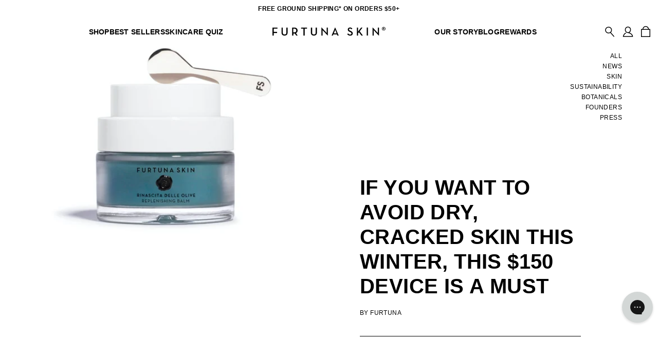

--- FILE ---
content_type: text/html; charset=utf-8
request_url: https://www.furtunaskin.com/blogs/press/if-you-want-to-avoid-dry-cracked-skin-this-winter-this-150-device-is-a-must
body_size: 40072
content:
<!DOCTYPE html>

<!--[if IE 9 ]><html class="no-js csscalc no-flexbox ie9" lang="en"><![endif]-->
<!--[if (gt IE 9)|!(IE)]><!--><html class="no-js" lang="en"><!--<![endif]-->
  <head>
<script src="https://cdn.yottaa.com/rapid.min.js?key=5TIGFTXYaovDjA"></script>
  <script>
    Yo.configure('https://qoe-1.yottaa.net/api/v1/configure.rapid.js?key=5TIGFTXYaovDjA');
  </script>








  <title>
    If You Want To Avoid Dry, Cracked Skin This Winter, This $150 Device I &ndash; Furtuna Skin
  </title>
  <meta charset="utf-8">
  <meta http-equiv="X-UA-Compatible" content="IE=edge,chrome=1">
  <meta name="viewport" content="width=device-width, initial-scale=1.0, height=device-height, minimum-scale=1.0, user-scalable=0"><meta name="description" content=""><link rel="canonical" href="https://www.furtunaskin.com/blogs/press/if-you-want-to-avoid-dry-cracked-skin-this-winter-this-150-device-is-a-must"><link rel="shortcut icon" href="//www.furtunaskin.com/cdn/shop/files/FS_Badge-Black-avatar-png_32x32.png?v=1614299278" type="image/png"><meta property="og:type" content="article">
  <meta property="og:title" content="If You Want To Avoid Dry, Cracked Skin This Winter, This $150 Device Is A Must"><meta property="og:image" content="http://www.furtunaskin.com/cdn/shop/articles/Balm_Press_1dedd768-f36b-4c05-88d7-356c9b9ee716_grande.jpg?v=1640754882">
    <meta property="og:image:secure_url" content="https://www.furtunaskin.com/cdn/shop/articles/Balm_Press_1dedd768-f36b-4c05-88d7-356c9b9ee716_grande.jpg?v=1640754882"><meta property="og:description" content=""><meta property="og:url" content="https://www.furtunaskin.com/blogs/press/if-you-want-to-avoid-dry-cracked-skin-this-winter-this-150-device-is-a-must">
<meta property="og:site_name" content="Furtuna Skin"><meta name="twitter:card" content="summary"><meta name="twitter:title" content="If You Want To Avoid Dry, Cracked Skin This Winter, This $150 Device Is A Must">
  <meta name="twitter:description" content="https://www.thezoereport.com/beauty/winter-skin-care-tips"><meta name="twitter:image" content="https://www.furtunaskin.com/cdn/shop/articles/Balm_Press_1dedd768-f36b-4c05-88d7-356c9b9ee716_600x600_crop_center.jpg?v=1640754882"><script>window.performance && window.performance.mark && window.performance.mark('shopify.content_for_header.start');</script><meta name="google-site-verification" content="KBNxmneKBRTOlSmwm6BklD24PhHH8M1GJOBDw96tfHs">
<meta name="google-site-verification" content="KBNxmneKBRTOlSmwm6BklD24PhHH8M1GJOBDw96tfHs">
<meta id="shopify-digital-wallet" name="shopify-digital-wallet" content="/2026635299/digital_wallets/dialog">
<meta name="shopify-checkout-api-token" content="f6f6bfd37a7eda39eb0a3afa8b1ec597">
<meta id="in-context-paypal-metadata" data-shop-id="2026635299" data-venmo-supported="true" data-environment="production" data-locale="en_US" data-paypal-v4="true" data-currency="USD">
<link rel="alternate" type="application/atom+xml" title="Feed" href="/blogs/press.atom" />
<script async="async" src="/checkouts/internal/preloads.js?locale=en-US"></script>
<link rel="preconnect" href="https://shop.app" crossorigin="anonymous">
<script async="async" src="https://shop.app/checkouts/internal/preloads.js?locale=en-US&shop_id=2026635299" crossorigin="anonymous"></script>
<script id="apple-pay-shop-capabilities" type="application/json">{"shopId":2026635299,"countryCode":"US","currencyCode":"USD","merchantCapabilities":["supports3DS"],"merchantId":"gid:\/\/shopify\/Shop\/2026635299","merchantName":"Furtuna Skin","requiredBillingContactFields":["postalAddress","email"],"requiredShippingContactFields":["postalAddress","email"],"shippingType":"shipping","supportedNetworks":["visa","masterCard","amex","discover","elo","jcb"],"total":{"type":"pending","label":"Furtuna Skin","amount":"1.00"},"shopifyPaymentsEnabled":true,"supportsSubscriptions":true}</script>
<script id="shopify-features" type="application/json">{"accessToken":"f6f6bfd37a7eda39eb0a3afa8b1ec597","betas":["rich-media-storefront-analytics"],"domain":"www.furtunaskin.com","predictiveSearch":true,"shopId":2026635299,"locale":"en"}</script>
<script>var Shopify = Shopify || {};
Shopify.shop = "furtuna-skin.myshopify.com";
Shopify.locale = "en";
Shopify.currency = {"active":"USD","rate":"1.0"};
Shopify.country = "US";
Shopify.theme = {"name":"Furtuna Skin V2 [Live]","id":122504249379,"schema_name":"Furtuna Skin V2","schema_version":"1.0.0","theme_store_id":null,"role":"main"};
Shopify.theme.handle = "null";
Shopify.theme.style = {"id":null,"handle":null};
Shopify.cdnHost = "www.furtunaskin.com/cdn";
Shopify.routes = Shopify.routes || {};
Shopify.routes.root = "/";</script>
<script type="module">!function(o){(o.Shopify=o.Shopify||{}).modules=!0}(window);</script>
<script>!function(o){function n(){var o=[];function n(){o.push(Array.prototype.slice.apply(arguments))}return n.q=o,n}var t=o.Shopify=o.Shopify||{};t.loadFeatures=n(),t.autoloadFeatures=n()}(window);</script>
<script>
  window.ShopifyPay = window.ShopifyPay || {};
  window.ShopifyPay.apiHost = "shop.app\/pay";
  window.ShopifyPay.redirectState = null;
</script>
<script id="shop-js-analytics" type="application/json">{"pageType":"article"}</script>
<script defer="defer" async type="module" src="//www.furtunaskin.com/cdn/shopifycloud/shop-js/modules/v2/client.init-shop-cart-sync_BdyHc3Nr.en.esm.js"></script>
<script defer="defer" async type="module" src="//www.furtunaskin.com/cdn/shopifycloud/shop-js/modules/v2/chunk.common_Daul8nwZ.esm.js"></script>
<script type="module">
  await import("//www.furtunaskin.com/cdn/shopifycloud/shop-js/modules/v2/client.init-shop-cart-sync_BdyHc3Nr.en.esm.js");
await import("//www.furtunaskin.com/cdn/shopifycloud/shop-js/modules/v2/chunk.common_Daul8nwZ.esm.js");

  window.Shopify.SignInWithShop?.initShopCartSync?.({"fedCMEnabled":true,"windoidEnabled":true});

</script>
<script>
  window.Shopify = window.Shopify || {};
  if (!window.Shopify.featureAssets) window.Shopify.featureAssets = {};
  window.Shopify.featureAssets['shop-js'] = {"shop-cart-sync":["modules/v2/client.shop-cart-sync_QYOiDySF.en.esm.js","modules/v2/chunk.common_Daul8nwZ.esm.js"],"init-fed-cm":["modules/v2/client.init-fed-cm_DchLp9rc.en.esm.js","modules/v2/chunk.common_Daul8nwZ.esm.js"],"shop-button":["modules/v2/client.shop-button_OV7bAJc5.en.esm.js","modules/v2/chunk.common_Daul8nwZ.esm.js"],"init-windoid":["modules/v2/client.init-windoid_DwxFKQ8e.en.esm.js","modules/v2/chunk.common_Daul8nwZ.esm.js"],"shop-cash-offers":["modules/v2/client.shop-cash-offers_DWtL6Bq3.en.esm.js","modules/v2/chunk.common_Daul8nwZ.esm.js","modules/v2/chunk.modal_CQq8HTM6.esm.js"],"shop-toast-manager":["modules/v2/client.shop-toast-manager_CX9r1SjA.en.esm.js","modules/v2/chunk.common_Daul8nwZ.esm.js"],"init-shop-email-lookup-coordinator":["modules/v2/client.init-shop-email-lookup-coordinator_UhKnw74l.en.esm.js","modules/v2/chunk.common_Daul8nwZ.esm.js"],"pay-button":["modules/v2/client.pay-button_DzxNnLDY.en.esm.js","modules/v2/chunk.common_Daul8nwZ.esm.js"],"avatar":["modules/v2/client.avatar_BTnouDA3.en.esm.js"],"init-shop-cart-sync":["modules/v2/client.init-shop-cart-sync_BdyHc3Nr.en.esm.js","modules/v2/chunk.common_Daul8nwZ.esm.js"],"shop-login-button":["modules/v2/client.shop-login-button_D8B466_1.en.esm.js","modules/v2/chunk.common_Daul8nwZ.esm.js","modules/v2/chunk.modal_CQq8HTM6.esm.js"],"init-customer-accounts-sign-up":["modules/v2/client.init-customer-accounts-sign-up_C8fpPm4i.en.esm.js","modules/v2/client.shop-login-button_D8B466_1.en.esm.js","modules/v2/chunk.common_Daul8nwZ.esm.js","modules/v2/chunk.modal_CQq8HTM6.esm.js"],"init-shop-for-new-customer-accounts":["modules/v2/client.init-shop-for-new-customer-accounts_CVTO0Ztu.en.esm.js","modules/v2/client.shop-login-button_D8B466_1.en.esm.js","modules/v2/chunk.common_Daul8nwZ.esm.js","modules/v2/chunk.modal_CQq8HTM6.esm.js"],"init-customer-accounts":["modules/v2/client.init-customer-accounts_dRgKMfrE.en.esm.js","modules/v2/client.shop-login-button_D8B466_1.en.esm.js","modules/v2/chunk.common_Daul8nwZ.esm.js","modules/v2/chunk.modal_CQq8HTM6.esm.js"],"shop-follow-button":["modules/v2/client.shop-follow-button_CkZpjEct.en.esm.js","modules/v2/chunk.common_Daul8nwZ.esm.js","modules/v2/chunk.modal_CQq8HTM6.esm.js"],"lead-capture":["modules/v2/client.lead-capture_BntHBhfp.en.esm.js","modules/v2/chunk.common_Daul8nwZ.esm.js","modules/v2/chunk.modal_CQq8HTM6.esm.js"],"checkout-modal":["modules/v2/client.checkout-modal_CfxcYbTm.en.esm.js","modules/v2/chunk.common_Daul8nwZ.esm.js","modules/v2/chunk.modal_CQq8HTM6.esm.js"],"shop-login":["modules/v2/client.shop-login_Da4GZ2H6.en.esm.js","modules/v2/chunk.common_Daul8nwZ.esm.js","modules/v2/chunk.modal_CQq8HTM6.esm.js"],"payment-terms":["modules/v2/client.payment-terms_MV4M3zvL.en.esm.js","modules/v2/chunk.common_Daul8nwZ.esm.js","modules/v2/chunk.modal_CQq8HTM6.esm.js"]};
</script>
<script>(function() {
  var isLoaded = false;
  function asyncLoad() {
    if (isLoaded) return;
    isLoaded = true;
    var urls = ["https:\/\/cdn-loyalty.yotpo.com\/loader\/cQ1u9AuhjD-PA77G6iqUuA.js?shop=furtuna-skin.myshopify.com","https:\/\/cart-discount.herokuapp.com\/js\/storefront.min.js?c=22183378979\u0026shop=furtuna-skin.myshopify.com","\/\/cdn.shopify.com\/proxy\/6a11dbc4da27c0ded219c99bee97a01d04b8560fdf5ebb46a46ba6224ae2e2ab\/app.ilovebyob.com\/static\/shopify_app\/js\/cart.js?shop=furtuna-skin.myshopify.com\u0026sp-cache-control=cHVibGljLCBtYXgtYWdlPTkwMA","https:\/\/tools.luckyorange.com\/core\/lo.js?site-id=f307dc76\u0026shop=furtuna-skin.myshopify.com","https:\/\/cdn.cookie.pii.ai\/scripts\/1\/ws\/5d0cfd31-a04c-47dc-b5bc-cb5c0cef39eb\/domain\/ce88674b-908b-4ab2-8598-b3355e2c66dd\/shopify-loadscript-ce88674b-908b-4ab2-8598-b3355e2c66dd.js?shop=furtuna-skin.myshopify.com","https:\/\/static.shareasale.com\/json\/shopify\/shareasale-tracking.js?sasmid=107131\u0026ssmtid=19038\u0026shop=furtuna-skin.myshopify.com","https:\/\/widget.ecocart.tools\/ecocart.js?shop_name=furtuna-skin.myshopify.com\u0026shop=furtuna-skin.myshopify.com","https:\/\/cdn.rebuyengine.com\/onsite\/js\/rebuy.js?shop=furtuna-skin.myshopify.com","https:\/\/shoparty.metrilo.com\/api\/v1\/j\/68633ebd0f35dc55.js?version=f8f55895e3b67b57e6d74032dc961d2aed32bd53\u0026shop=furtuna-skin.myshopify.com","https:\/\/shopify-duty-tax.prod.zdops.net\/hello?1747070536138\u0026shop=furtuna-skin.myshopify.com","https:\/\/cdn.attn.tv\/furtunaskin\/dtag.js?shop=furtuna-skin.myshopify.com","https:\/\/app.octaneai.com\/9vfk9p8hs4bwzcgr\/shopify.js?x=EgCoy23nd2bYX1bT\u0026shop=furtuna-skin.myshopify.com"];
    for (var i = 0; i < urls.length; i++) {
      var s = document.createElement('script');
      s.type = 'text/javascript';
      s.async = true;
      s.src = urls[i];
      var x = document.getElementsByTagName('script')[0];
      x.parentNode.insertBefore(s, x);
    }
  };
  if(window.attachEvent) {
    window.attachEvent('onload', asyncLoad);
  } else {
    window.addEventListener('load', asyncLoad, false);
  }
})();</script>
<script id="__st">var __st={"a":2026635299,"offset":-28800,"reqid":"36b25d72-297b-40c8-9174-25210433069c-1768953671","pageurl":"www.furtunaskin.com\/blogs\/press\/if-you-want-to-avoid-dry-cracked-skin-this-winter-this-150-device-is-a-must","s":"articles-556135940131","u":"70ee58cc1a9b","p":"article","rtyp":"article","rid":556135940131};</script>
<script>window.ShopifyPaypalV4VisibilityTracking = true;</script>
<script id="captcha-bootstrap">!function(){'use strict';const t='contact',e='account',n='new_comment',o=[[t,t],['blogs',n],['comments',n],[t,'customer']],c=[[e,'customer_login'],[e,'guest_login'],[e,'recover_customer_password'],[e,'create_customer']],r=t=>t.map((([t,e])=>`form[action*='/${t}']:not([data-nocaptcha='true']) input[name='form_type'][value='${e}']`)).join(','),a=t=>()=>t?[...document.querySelectorAll(t)].map((t=>t.form)):[];function s(){const t=[...o],e=r(t);return a(e)}const i='password',u='form_key',d=['recaptcha-v3-token','g-recaptcha-response','h-captcha-response',i],f=()=>{try{return window.sessionStorage}catch{return}},m='__shopify_v',_=t=>t.elements[u];function p(t,e,n=!1){try{const o=window.sessionStorage,c=JSON.parse(o.getItem(e)),{data:r}=function(t){const{data:e,action:n}=t;return t[m]||n?{data:e,action:n}:{data:t,action:n}}(c);for(const[e,n]of Object.entries(r))t.elements[e]&&(t.elements[e].value=n);n&&o.removeItem(e)}catch(o){console.error('form repopulation failed',{error:o})}}const l='form_type',E='cptcha';function T(t){t.dataset[E]=!0}const w=window,h=w.document,L='Shopify',v='ce_forms',y='captcha';let A=!1;((t,e)=>{const n=(g='f06e6c50-85a8-45c8-87d0-21a2b65856fe',I='https://cdn.shopify.com/shopifycloud/storefront-forms-hcaptcha/ce_storefront_forms_captcha_hcaptcha.v1.5.2.iife.js',D={infoText:'Protected by hCaptcha',privacyText:'Privacy',termsText:'Terms'},(t,e,n)=>{const o=w[L][v],c=o.bindForm;if(c)return c(t,g,e,D).then(n);var r;o.q.push([[t,g,e,D],n]),r=I,A||(h.body.append(Object.assign(h.createElement('script'),{id:'captcha-provider',async:!0,src:r})),A=!0)});var g,I,D;w[L]=w[L]||{},w[L][v]=w[L][v]||{},w[L][v].q=[],w[L][y]=w[L][y]||{},w[L][y].protect=function(t,e){n(t,void 0,e),T(t)},Object.freeze(w[L][y]),function(t,e,n,w,h,L){const[v,y,A,g]=function(t,e,n){const i=e?o:[],u=t?c:[],d=[...i,...u],f=r(d),m=r(i),_=r(d.filter((([t,e])=>n.includes(e))));return[a(f),a(m),a(_),s()]}(w,h,L),I=t=>{const e=t.target;return e instanceof HTMLFormElement?e:e&&e.form},D=t=>v().includes(t);t.addEventListener('submit',(t=>{const e=I(t);if(!e)return;const n=D(e)&&!e.dataset.hcaptchaBound&&!e.dataset.recaptchaBound,o=_(e),c=g().includes(e)&&(!o||!o.value);(n||c)&&t.preventDefault(),c&&!n&&(function(t){try{if(!f())return;!function(t){const e=f();if(!e)return;const n=_(t);if(!n)return;const o=n.value;o&&e.removeItem(o)}(t);const e=Array.from(Array(32),(()=>Math.random().toString(36)[2])).join('');!function(t,e){_(t)||t.append(Object.assign(document.createElement('input'),{type:'hidden',name:u})),t.elements[u].value=e}(t,e),function(t,e){const n=f();if(!n)return;const o=[...t.querySelectorAll(`input[type='${i}']`)].map((({name:t})=>t)),c=[...d,...o],r={};for(const[a,s]of new FormData(t).entries())c.includes(a)||(r[a]=s);n.setItem(e,JSON.stringify({[m]:1,action:t.action,data:r}))}(t,e)}catch(e){console.error('failed to persist form',e)}}(e),e.submit())}));const S=(t,e)=>{t&&!t.dataset[E]&&(n(t,e.some((e=>e===t))),T(t))};for(const o of['focusin','change'])t.addEventListener(o,(t=>{const e=I(t);D(e)&&S(e,y())}));const B=e.get('form_key'),M=e.get(l),P=B&&M;t.addEventListener('DOMContentLoaded',(()=>{const t=y();if(P)for(const e of t)e.elements[l].value===M&&p(e,B);[...new Set([...A(),...v().filter((t=>'true'===t.dataset.shopifyCaptcha))])].forEach((e=>S(e,t)))}))}(h,new URLSearchParams(w.location.search),n,t,e,['guest_login'])})(!1,!0)}();</script>
<script integrity="sha256-4kQ18oKyAcykRKYeNunJcIwy7WH5gtpwJnB7kiuLZ1E=" data-source-attribution="shopify.loadfeatures" defer="defer" src="//www.furtunaskin.com/cdn/shopifycloud/storefront/assets/storefront/load_feature-a0a9edcb.js" crossorigin="anonymous"></script>
<script crossorigin="anonymous" defer="defer" src="//www.furtunaskin.com/cdn/shopifycloud/storefront/assets/shopify_pay/storefront-65b4c6d7.js?v=20250812"></script>
<script data-source-attribution="shopify.dynamic_checkout.dynamic.init">var Shopify=Shopify||{};Shopify.PaymentButton=Shopify.PaymentButton||{isStorefrontPortableWallets:!0,init:function(){window.Shopify.PaymentButton.init=function(){};var t=document.createElement("script");t.src="https://www.furtunaskin.com/cdn/shopifycloud/portable-wallets/latest/portable-wallets.en.js",t.type="module",document.head.appendChild(t)}};
</script>
<script data-source-attribution="shopify.dynamic_checkout.buyer_consent">
  function portableWalletsHideBuyerConsent(e){var t=document.getElementById("shopify-buyer-consent"),n=document.getElementById("shopify-subscription-policy-button");t&&n&&(t.classList.add("hidden"),t.setAttribute("aria-hidden","true"),n.removeEventListener("click",e))}function portableWalletsShowBuyerConsent(e){var t=document.getElementById("shopify-buyer-consent"),n=document.getElementById("shopify-subscription-policy-button");t&&n&&(t.classList.remove("hidden"),t.removeAttribute("aria-hidden"),n.addEventListener("click",e))}window.Shopify?.PaymentButton&&(window.Shopify.PaymentButton.hideBuyerConsent=portableWalletsHideBuyerConsent,window.Shopify.PaymentButton.showBuyerConsent=portableWalletsShowBuyerConsent);
</script>
<script data-source-attribution="shopify.dynamic_checkout.cart.bootstrap">document.addEventListener("DOMContentLoaded",(function(){function t(){return document.querySelector("shopify-accelerated-checkout-cart, shopify-accelerated-checkout")}if(t())Shopify.PaymentButton.init();else{new MutationObserver((function(e,n){t()&&(Shopify.PaymentButton.init(),n.disconnect())})).observe(document.body,{childList:!0,subtree:!0})}}));
</script>
<link id="shopify-accelerated-checkout-styles" rel="stylesheet" media="screen" href="https://www.furtunaskin.com/cdn/shopifycloud/portable-wallets/latest/accelerated-checkout-backwards-compat.css" crossorigin="anonymous">
<style id="shopify-accelerated-checkout-cart">
        #shopify-buyer-consent {
  margin-top: 1em;
  display: inline-block;
  width: 100%;
}

#shopify-buyer-consent.hidden {
  display: none;
}

#shopify-subscription-policy-button {
  background: none;
  border: none;
  padding: 0;
  text-decoration: underline;
  font-size: inherit;
  cursor: pointer;
}

#shopify-subscription-policy-button::before {
  box-shadow: none;
}

      </style>

<script>window.performance && window.performance.mark && window.performance.mark('shopify.content_for_header.end');</script> <!-- Header hook for plugins -->

  

  <link href="//www.furtunaskin.com/cdn/shop/t/16/assets/theme.css?v=160522131760584719661759277762" rel="stylesheet" type="text/css" media="all" />
  <link href="//www.furtunaskin.com/cdn/shop/t/16/assets/image-src.scss.css?v=39924521228149541191695998678" rel="stylesheet" type="text/css" media="all" />
  <link href="//www.furtunaskin.com/cdn/shop/t/16/assets/plyr.css?v=53480309657341607401694302211" rel="stylesheet" type="text/css" media="all" />
  <link href="//vjs.zencdn.net/7.10.2/video-js.min.css" rel="stylesheet">
  <script src="//vjs.zencdn.net/7.10.2/video.min.js" defer></script>

  <script src="https://ajax.googleapis.com/ajax/libs/jquery/3.5.1/jquery.min.js"></script>
  <script src="//www.furtunaskin.com/cdn/shop/t/16/assets/modernizr.min.js?v=11174059660199320721694302216" defer></script>
  <script src="//www.furtunaskin.com/cdn/shop/t/16/assets/underscore-min.js?v=84239987825698172171694302212" defer></script>
  <script src="//www.furtunaskin.com/cdn/shop/t/16/assets/popper.min.js?v=100959417244053508711694302212" defer></script>
  <script src="//www.furtunaskin.com/cdn/shop/t/16/assets/bootstrap.min.js?v=78368434462408142791694302213" defer></script>
  <script src="//www.furtunaskin.com/cdn/shop/t/16/assets/libs-old.js?v=112090874923156282811694302211" defer></script>
  <script src="https://cdn.plyr.io/3.6.4/plyr.js" defer></script>
  <script src="//www.furtunaskin.com/cdn/shop/t/16/assets/slick.min.js?v=71779134894361685811694302212" defer></script>


  <script src="//www.furtunaskin.com/cdn/shopifycloud/storefront/assets/themes_support/option_selection-b017cd28.js" type="text/javascript"></script>
<script>
      // This allows to expose several variables to the global scope, to be used in scripts
      window.theme = {
        template: "article",
        currentPage: 1,
        shopCurrency: "USD",
        moneyFormat: "${{amount}}",
      
        moneyFormatNoZero: "${{amount_no_decimals}}",
      
        moneyWithCurrencyFormat: "${{amount}} USD",
        collectionSortBy: null,
        locale: "en"
      };

      window.languages = {
        productLabelsOnSale: "On Sale",
        productFormAddToCart: "Add to Bag",
        productFormSoldOut: "Notify Me",
        productFormUnavailable: "Unavailable",
        cartEstimatedShipping: "+ Estimated shipping: ",
        shippingEstimatorSubmit: "Estimate",
        shippingEstimatorSubmitting: "Estimating...",
        recoverPasswordTitle: "Recover password",
        cartDeleteTitle: "Delete"
      }
    </script>
  <script type="application/ld+json">
  {
    "@context": "http://schema.org",
    "@type": "BlogPosting",
    "mainEntityOfPage": "/blogs/press/if-you-want-to-avoid-dry-cracked-skin-this-winter-this-150-device-is-a-must",
    "articleSection": "Press",
    "keywords": "",
    "headline": "If You Want To Avoid Dry, Cracked Skin This Winter, This $150 Device Is A Must",
    "description": "https:\/\/www.thezoereport.com\/beauty\/winter-skin-care-tips",
    "dateCreated": "2021-12-28T21:14:42",
    "datePublished": "2021-12-28T21:14:42",
    "dateModified": "2021-12-28T21:14:42",
    "image": {
      "@type": "ImageObject",
      "url": "https://www.furtunaskin.com/cdn/shop/articles/Balm_Press_1dedd768-f36b-4c05-88d7-356c9b9ee716_1024x1024.jpg?v=1640754882",
      "image": "https://www.furtunaskin.com/cdn/shop/articles/Balm_Press_1dedd768-f36b-4c05-88d7-356c9b9ee716_1024x1024.jpg?v=1640754882",
      "name": "If You Want To Avoid Dry, Cracked Skin This Winter, This $150 Device Is A Must",
      "width": 1024,
      "height": 1024
    },
    "author": {
      "@type": "Person",
      "name": "Furtuna Skin",
      "givenName": "Furtuna",
      "familyName": "Skin"
    },
    "publisher": {
      "@type": "Organization",
      "name": "Furtuna Skin",
      "logo": {
        "@type": "ImageObject",
        "url": "https://www.furtunaskin.com/cdn/shop/t/16/assets/logo.png?v=26787",
        "image": "https://www.furtunaskin.com/cdn/shop/t/16/assets/logo.png?v=26787",
        "name": "Furtuna Skin",
        "width": 100,
        "height": 100
      }
    },
    "commentCount": 0,
    "comment": []
  }
  </script>

<script>
 window.dk_tmpl_flat_widget = `<style>
html, body, div, span, applet, object, iframe,
h1, h2, h3, h4, h5, h6, p, blockquote, pre,
a, abbr, acronym, address, big, cite, code,
del, dfn, em, img, ins, kbd, q, s, samp,
small, strike, strong, sub, sup, tt, var,
b, u, i, center,
dl, dt, dd, ol, ul, li,
fieldset, form, label, legend,
table, caption, tbody, tfoot, thead, tr, th, td,
article, aside, canvas, details, embed,
figure, figcaption, footer, header, hgroup,
menu, nav, output, ruby, section, summary,
time, mark, audio, video {
  margin: 0;
  padding: 0;
  border: 0;
  font-size: 100%;
  font: inherit;
  vertical-align: baseline;
}
/* HTML5 display-role reset for older browsers */
article, aside, details, figcaption, figure,
footer, header, hgroup, menu, nav, section {
  display: block;
}
body {
  line-height: 1;
}
ol, ul {
  list-style: none;
}
blockquote, q {
  quotes: none;
}
blockquote:before, blockquote:after,
q:before, q:after {
  content: '';
  content: none;
}
table {
  border-collapse: collapse;
  border-spacing: 0;
}
*{
  font-family: {{customFontName}}-apple-system, BlinkMacSystemFont, San Francisco, Roboto, Segoe UI, Helvetica Neue, sans-serif;;
  text-transform: initial !important;
  letter-spacing: initial !important;
}
.dk-flat-plugin {
width: 100%;
  padding: 12px 10px 12px 10px;
  display: flex;
  font-family: {{customFontName}}-apple-system, BlinkMacSystemFont, San Francisco, Roboto, Segoe UI, Helvetica Neue, sans-serif;
  flex-direction: column;
  {{if(options.showBorder)}}
  border: 1px solid {{fontColor}};
  {{#else}}
  border: none;
  {{/if}}
}
.title {
  line-height: 1.5;
  font-weight: 400;
  font-family: {{customFontName}}-apple-system, BlinkMacSystemFont, San Francisco, Roboto, Segoe UI, Helvetica Neue, sans-serif;
  font-size: 14px;
}

.footer {
  display: flex;
  justify-content: space-between;
}

.learn-more {
  line-height: 1.5;
  font-size: 14px;
  font-weight: 400;
  padding-top: 3px;
  font-family: {{customFontName}}-apple-system, BlinkMacSystemFont, San Francisco, Roboto, Segoe UI, Helvetica Neue, sans-serif;
  text-decoration: underline;
  width: fit-content;
}

.learn-more:active {
  outline: 0;
}

.controls {
  display: flex;
  align-items: center;
  margin-top: 8px;
}

.control-btn, .control-input {
  {{if(options.hideOtherInput)}}
  width: 33%;
  height: 36px;
  {{#else}}
  width: 63px;
  height: 36px;
  {{/if}}
  {{if(!options.isTransparent)}}
  color: {{backgroundColor}};
  background: {{fontColor}};
  border: 1px solid {{fontColor}};
  {{#else}}
  color: {{fontColor}};
  background: {{backgroundColor}};
  border: 1px solid {{fontColor}};
  {{/if}}
  margin-left: 8px;
  display: flex;
  justify-content: center;
  align-items: center;
  font-size: 14px;
  font-weight: 400;
}

.control-btn {
  cursor: pointer;
  user-select: none;
}

.control-input {
  text-align:center;
  outline: none;
  {{if(options.hideOtherInput)}}
  display: none;
  {{/if}}
}

.control-input::placeholder {
  {{if(!options.isTransparent)}}
  color: {{backgroundColor}};
  {{#else}}
  color: {{fontColor}};
  {{/if}}
  }
.control-btn.active, .control-input.active, .control-input:focus {
  background: {{backgroundColor}};
  color: {{fontColor}};
}

.control-btn:first-child {
  margin-left: 0;
}

.control-input {
  margin-left: 8px;
  width: 63px;
  height: 34px;
}

.created-by {
  line-height: 1.5;
  font-size: 10px;
  padding-top: 4px;
  display: flex;
  font-weight: 400;
  justify-content: center;
  align-items: center;
  font-family: {{customFontName}}-apple-system, BlinkMacSystemFont, San Francisco, Roboto, Segoe UI, Helvetica Neue, sans-serif;
}

.positioning {
  display: flex; width: 100%; justify-content: {{contentPosition}};
}

{{if(options.isCenteredWidgetMobile)}}
@media only screen and (max-width: 414px)  {
  .positioning {
      display: flex; width: 100%; justify-content: center;
  }
}
{{/if}}
</style>
<div class="positioning">
<div
id="dk-flat-plugin-widget"
class="dk-flat-plugin"
style="margin-top: {{verticalIndent}}px; color: {{fontColor}}; background: {{backgroundColor}};"
>
<span class="title" style="color: {{fontColor}}; text-align: left!important;">{{description}}</span>
<div class="controls">
  <div class="control-btn" id="option-1">\{{price1}}</div>
  <div class="control-btn" id="option-2">\{{price2}}</div>
  <div class="control-btn" id="option-3">\{{price3}}</div>
  <input
    class="control-input"
    id="option-custom"
    placeholder="Other"
    onfocus="this.placeholder = ''"
    onblur="this.placeholder = 'Other'"
  />
  <a
    href="javascript:void(0)"
    class="learn-more"
    id="dk-flat-add"
    style="margin-left: 5px; opacity: 0; color: {{fontColor}}; font-size: 12px;  {{if(options.hideOtherInput)}}display: none;{{/if}}"
    >Add</a
  >
</div>
<div class="footer">
  <a href="javascript:void(0)" class="learn-more" id="dk-flat-learn-more" style="color: {{fontColor}};">
    {{if(options.enableCharitySelection)}} Select a cause {{#else}} Learn More {{/if}}
  </a>
  <span class="created-by" style="color: {{fontColor}};"
    >Powered by
    <svg
      aria-label="DailyKarma"
      xmlns="http://www.w3.org/2000/svg"
      style="width: 77px; position: relative; top: 1px; padding-left: 5px; color: {{fontColor}};"
      xmlns:xlink="http://www.w3.org/1999/xlink"
      version="1.1"
      viewBox="-10 0 4656 1024"
    >
      <g transform="matrix(1 0 0 -1 0 960)">
        <path
          fill="currentColor"
          d="M4607 408q0 -43 -35.5 -70t-83.5 -27q-36 0 -63.5 19t-27.5 54v1q0 33 27 53t77 20q33 0 59.5 -4.5t46.5 -9.5v-36v0zM4604 576q-17 17 -42 25.5t-57 8.5q-30 0 -55 -6.5t-49 -16.5q-2 -1 -5 -4.5t-3 -9.5q0 -5 4 -9.5t10 -4.5q1 0 3 0.5t4 1.5q19 9 41 15t48 6
          q49 0 76.5 -24.5t27.5 -71.5v-14q-23 6 -47.5 10t-57.5 4q-61 0 -99 -27t-38 -76v-1q0 -49 38.5 -74t82.5 -25q45 0 75 18.5t46 41.5v-40q0 -7 4 -11t11 -4q6 0 10 4t4 11v184q0 29 -8 51t-24 38v0v0zM4307 481v-178q0 -7 -4.5 -11t-10.5 -4q-7 0 -11.5 4t-4.5 11v175
          q0 50 -24.5 78.5t-68.5 28.5q-40 0 -69.5 -29t-29.5 -82v-171q0 -7 -4.5 -11t-10.5 -4q-7 0 -11.5 4t-4.5 11v176q0 49 -24.5 77.5t-67.5 28.5q-42 0 -71 -32.5t-29 -80.5v-169q0 -7 -4 -11t-11 -4q-6 0 -10.5 4t-4.5 11v289q0 7 4 11.5t10 4.5q7 0 11.5 -4.5t4.5 -11.5v-43
          q15 25 39 44.5t66 19.5q41 0 67 -20.5t39 -47.5q15 26 42 47t72 21q56 0 88.5 -36t32.5 -96v0v0zM3784 594q0 -7 -4.5 -12t-11.5 -5q-50 -5 -88.5 -43.5t-38.5 -113.5v-117q0 -6 -4 -10.5t-11 -4.5q-6 0 -10.5 4t-4.5 11v289q0 7 4 11.5t11 4.5q6 0 10.5 -4.5t4.5 -11.5v-76
          q20 46 56.5 70t70.5 24q7 0 11.5 -4.5t4.5 -11.5v0v0zM3499 408q0 -43 -35.5 -70t-84.5 -27q-36 0 -63.5 19t-27.5 54v1q0 33 27 53t77 20q34 0 60.5 -4.5t46.5 -9.5v-36v0zM3396 610q-30 0 -55 -6.5t-49 -16.5q-2 -1 -5 -4.5t-3 -9.5q0 -5 4 -9.5t10 -4.5q1 0 3 0.5t4 1.5
          q19 9 41 15t48 6q49 0 76.5 -24.5t27.5 -71.5v-14q-23 6 -47 10t-57 4q-62 0 -100 -27t-38 -76v-1q0 -49 39 -74t83 -25t74 18.5t46 41.5v-40q0 -7 4 -11t11 -4q6 0 10.5 4t4.5 11v184q0 29 -8.5 51t-24.5 38q-17 17 -42 25.5t-57 8.5v0v0zM3222 313q2 -2 3 -5t1 -6
          q0 -6 -4 -10t-11 -4q-4 0 -7 1.5t-6 5.5l-121 149l-76 -77v-64q0 -7 -4.5 -11t-10.5 -4q-7 0 -11.5 4t-4.5 11v425q0 7 4.5 11.5t10.5 4.5q7 0 11.5 -4.5t4.5 -11.5v-325l193 201q2 2 4.5 3t5.5 1q6 0 10.5 -4t4.5 -10q0 -4 -1.5 -6t-3.5 -5l-116 -117l124 -153v0zM2915 592
          v-3.5t-1 -4.5l-128 -305q-21 -49 -46 -69t-59 -20q-16 0 -28.5 2.5t-25.5 7.5q-4 1 -6.5 4.5t-2.5 8.5q0 6 4.5 10t10.5 4q2 0 4.5 -1t5.5 -2q7 -2 16 -4t24 -2q26 0 43 17.5t33 52.5l1 4l-140 291q-1 2 -2 4.5t-1 4.5q0 7 4.5 11.5t11.5 4.5t10.5 -3.5t5.5 -9.5l126 -271
          l110 273q2 4 5.5 7.5t9.5 3.5q7 0 11 -4.5t4 -11.5v0v0zM2561 728v-425q0 -7 -4 -11t-11 -4q-6 0 -10.5 4t-4.5 11v425q0 7 4 11.5t11 4.5q6 0 10.5 -4.5t4.5 -11.5v0zM2441 592v-289q0 -7 -4.5 -11t-10.5 -4t-10.5 4t-4.5 11v289q0 7 4 11.5t10 4.5q7 0 11.5 -4.5
          t4.5 -11.5v0zM2445 713v-10q0 -8 -6 -13.5t-14 -5.5q-7 0 -12.5 5.5t-5.5 13.5v10q0 8 5.5 13.5t12.5 5.5q8 0 14 -5.5t6 -13.5v0v0zM2298 408q0 -43 -35.5 -70t-84.5 -27q-36 0 -63.5 19t-27.5 54v1q0 33 27 53t77 20q34 0 60.5 -4.5t46.5 -9.5v-36v0zM2195 610
          q-30 0 -55 -6.5t-49 -16.5q-2 -1 -5 -4.5t-3 -9.5q0 -5 4 -9.5t10 -4.5q1 0 3 0.5t4 1.5q19 9 41 15t48 6q49 0 76.5 -24.5t27.5 -71.5v-14q-23 6 -47.5 10t-56.5 4q-62 0 -100 -27t-38 -76v-1q0 -49 39 -74t83 -25t74 18.5t46 41.5v-40q0 -7 4 -11t11 -4q6 0 10.5 4t4.5 11
          v184q0 29 -8.5 51t-24.5 38q-17 17 -42 25.5t-57 8.5v0v0zM1964 447q0 -60 -39.5 -97.5t-88.5 -37.5t-86 37t-37 99v1q0 64 36 99.5t87 35.5q49 0 88.5 -37.5t39.5 -97.5v-2zM1977 744q-6 0 -10 -4.5t-4 -11.5v-191q-20 30 -51.5 53t-78.5 23q-57 0 -105 -44t-48 -121v-1
          q0 -77 48 -120.5t105 -43.5q47 0 78 23.5t52 54.5v-58q0 -7 4.5 -11t10.5 -4q7 0 11 4t4 11v425q0 7 -4.5 11.5t-11.5 4.5v0v0zM1231 381q-27 -28 -66.5 -28t-66.5 28v0l-67 67l67 67q13 13 30.5 20t36.5 7t36 -7t30 -20q14 -14 21 -31t7 -36t-7 -36.5t-21 -30.5v0v0z
          M823 340l-107 108l107 107l107 -107zM427 52q-10 11 -16 25t-6 29q0 16 6 29.5t16 24.5l80 80l108 -108l-80 -80q-22 -22 -53.5 -22t-54.5 22v0zM400 448l107 107l108 -107l-108 -108zM715 132l108 108l80 -80q11 -11 16.5 -24.5t5.5 -29.5q0 -15 -5.5 -29t-16.5 -25
          q-22 -22 -53.5 -22t-54.5 22l-80 80v0zM665 398l108 -108l-108 -107l-107 107l107 108v0zM427 843q20 20 47 22.5t49 -12.5q3 -2 6 -4.5t6 -5.5l80 -80l-108 -107l-80 80q-2 2 -4.5 5t-4.5 6q-6 9 -9.5 20t-3.5 22q0 8 1.5 15.5t4.5 14.5q3 6 7 12.5t9 11.5v0v0zM807 853
          q16 10 35 12t36 -5q7 -3 13 -7t12 -10q5 -5 9 -11.5t7 -12.5q3 -7 4.5 -14.5t1.5 -15.5q0 -11 -3 -22t-10 -20l-4 -6t-5 -5l-80 -80l-108 107l80 80q3 3 6 5.5t6 4.5v0v0zM665 498l-107 108l107 107l108 -107zM232 381q-27 -28 -66.5 -28t-66.5 28q-13 13 -20.5 30.5
          t-7.5 36.5t7.5 36t20.5 31q13 13 30.5 20t36.5 7t36 -7t30 -20l67 -67l-67 -67v0zM1165 613q-34 0 -64 -12.5t-53 -35.5l-67 -67l-108 108l80 79q5 5 10 11t9 12q12 18 18 38.5t6 42.5q0 23 -6 43.5t-18 38.5q-4 6 -9 11.5t-10 11.5q-43 43 -104 43t-104 -43l-80 -80l-80 80
          q-43 43 -104 43t-104 -43q-5 -6 -9.5 -11.5t-8.5 -11.5q-12 -18 -18.5 -38.5t-6.5 -43.5q0 -18 4.5 -35.5t12.5 -33.5q5 -10 11.5 -18.5t14.5 -16.5l80 -79l-107 -108l-67 67q-24 23 -54 35.5t-63 12.5q-34 0 -64 -12.5t-53 -35.5q-24 -24 -36.5 -54t-12.5 -63t12.5 -63.5
          t36.5 -53.5q48 -49 116.5 -49t117.5 49l67 66l107 -107l-80 -80q-21 -20 -32 -47t-11 -57q0 -29 11 -56t32 -48q22 -21 49 -32t55 -11q29 0 56 11t48 32l80 80l80 -80q43 -43 104 -43t104 43q21 21 32 48t11 56q0 30 -11 57t-32 47l-80 80l108 107l67 -66q48 -49 116.5 -49
          t117.5 49q23 23 35.5 53.5t12.5 63.5t-12.5 63t-35.5 54q-24 23 -54 35.5t-63 12.5v0v0z"
        />
      </g></svg
  ></span>
</div>
</div>

<div
id="dk-flat-plugin-widget-hidden"
class="dk-flat-plugin"
style="margin-top: {{verticalIndent}}px; text-align: center; color: {{fontColor}}; background: {{backgroundColor}}; justify-content: center; display: none;"
>
<span class="title" style="color: {{fontColor}}; font-weight: 400; margin-top: 2px;">Charity Donation was added</span>

<div class="footer" style="justify-content: center">
  <span class="created-by" style="color: {{fontColor}};"
    >Powered by
    <svg
      aria-label="DailyKarma"
      xmlns="http://www.w3.org/2000/svg"
      style="width: 77px; position: relative; top: 1px; padding-left: 5px; color: {{fontColor}};"
      xmlns:xlink="http://www.w3.org/1999/xlink"
      version="1.1"
      viewBox="-10 0 4656 1024"
    >
      <g transform="matrix(1 0 0 -1 0 960)">
        <path
          fill="currentColor"
          d="M4607 408q0 -43 -35.5 -70t-83.5 -27q-36 0 -63.5 19t-27.5 54v1q0 33 27 53t77 20q33 0 59.5 -4.5t46.5 -9.5v-36v0zM4604 576q-17 17 -42 25.5t-57 8.5q-30 0 -55 -6.5t-49 -16.5q-2 -1 -5 -4.5t-3 -9.5q0 -5 4 -9.5t10 -4.5q1 0 3 0.5t4 1.5q19 9 41 15t48 6
          q49 0 76.5 -24.5t27.5 -71.5v-14q-23 6 -47.5 10t-57.5 4q-61 0 -99 -27t-38 -76v-1q0 -49 38.5 -74t82.5 -25q45 0 75 18.5t46 41.5v-40q0 -7 4 -11t11 -4q6 0 10 4t4 11v184q0 29 -8 51t-24 38v0v0zM4307 481v-178q0 -7 -4.5 -11t-10.5 -4q-7 0 -11.5 4t-4.5 11v175
          q0 50 -24.5 78.5t-68.5 28.5q-40 0 -69.5 -29t-29.5 -82v-171q0 -7 -4.5 -11t-10.5 -4q-7 0 -11.5 4t-4.5 11v176q0 49 -24.5 77.5t-67.5 28.5q-42 0 -71 -32.5t-29 -80.5v-169q0 -7 -4 -11t-11 -4q-6 0 -10.5 4t-4.5 11v289q0 7 4 11.5t10 4.5q7 0 11.5 -4.5t4.5 -11.5v-43
          q15 25 39 44.5t66 19.5q41 0 67 -20.5t39 -47.5q15 26 42 47t72 21q56 0 88.5 -36t32.5 -96v0v0zM3784 594q0 -7 -4.5 -12t-11.5 -5q-50 -5 -88.5 -43.5t-38.5 -113.5v-117q0 -6 -4 -10.5t-11 -4.5q-6 0 -10.5 4t-4.5 11v289q0 7 4 11.5t11 4.5q6 0 10.5 -4.5t4.5 -11.5v-76
          q20 46 56.5 70t70.5 24q7 0 11.5 -4.5t4.5 -11.5v0v0zM3499 408q0 -43 -35.5 -70t-84.5 -27q-36 0 -63.5 19t-27.5 54v1q0 33 27 53t77 20q34 0 60.5 -4.5t46.5 -9.5v-36v0zM3396 610q-30 0 -55 -6.5t-49 -16.5q-2 -1 -5 -4.5t-3 -9.5q0 -5 4 -9.5t10 -4.5q1 0 3 0.5t4 1.5
          q19 9 41 15t48 6q49 0 76.5 -24.5t27.5 -71.5v-14q-23 6 -47 10t-57 4q-62 0 -100 -27t-38 -76v-1q0 -49 39 -74t83 -25t74 18.5t46 41.5v-40q0 -7 4 -11t11 -4q6 0 10.5 4t4.5 11v184q0 29 -8.5 51t-24.5 38q-17 17 -42 25.5t-57 8.5v0v0zM3222 313q2 -2 3 -5t1 -6
          q0 -6 -4 -10t-11 -4q-4 0 -7 1.5t-6 5.5l-121 149l-76 -77v-64q0 -7 -4.5 -11t-10.5 -4q-7 0 -11.5 4t-4.5 11v425q0 7 4.5 11.5t10.5 4.5q7 0 11.5 -4.5t4.5 -11.5v-325l193 201q2 2 4.5 3t5.5 1q6 0 10.5 -4t4.5 -10q0 -4 -1.5 -6t-3.5 -5l-116 -117l124 -153v0zM2915 592
          v-3.5t-1 -4.5l-128 -305q-21 -49 -46 -69t-59 -20q-16 0 -28.5 2.5t-25.5 7.5q-4 1 -6.5 4.5t-2.5 8.5q0 6 4.5 10t10.5 4q2 0 4.5 -1t5.5 -2q7 -2 16 -4t24 -2q26 0 43 17.5t33 52.5l1 4l-140 291q-1 2 -2 4.5t-1 4.5q0 7 4.5 11.5t11.5 4.5t10.5 -3.5t5.5 -9.5l126 -271
          l110 273q2 4 5.5 7.5t9.5 3.5q7 0 11 -4.5t4 -11.5v0v0zM2561 728v-425q0 -7 -4 -11t-11 -4q-6 0 -10.5 4t-4.5 11v425q0 7 4 11.5t11 4.5q6 0 10.5 -4.5t4.5 -11.5v0zM2441 592v-289q0 -7 -4.5 -11t-10.5 -4t-10.5 4t-4.5 11v289q0 7 4 11.5t10 4.5q7 0 11.5 -4.5
          t4.5 -11.5v0zM2445 713v-10q0 -8 -6 -13.5t-14 -5.5q-7 0 -12.5 5.5t-5.5 13.5v10q0 8 5.5 13.5t12.5 5.5q8 0 14 -5.5t6 -13.5v0v0zM2298 408q0 -43 -35.5 -70t-84.5 -27q-36 0 -63.5 19t-27.5 54v1q0 33 27 53t77 20q34 0 60.5 -4.5t46.5 -9.5v-36v0zM2195 610
          q-30 0 -55 -6.5t-49 -16.5q-2 -1 -5 -4.5t-3 -9.5q0 -5 4 -9.5t10 -4.5q1 0 3 0.5t4 1.5q19 9 41 15t48 6q49 0 76.5 -24.5t27.5 -71.5v-14q-23 6 -47.5 10t-56.5 4q-62 0 -100 -27t-38 -76v-1q0 -49 39 -74t83 -25t74 18.5t46 41.5v-40q0 -7 4 -11t11 -4q6 0 10.5 4t4.5 11
          v184q0 29 -8.5 51t-24.5 38q-17 17 -42 25.5t-57 8.5v0v0zM1964 447q0 -60 -39.5 -97.5t-88.5 -37.5t-86 37t-37 99v1q0 64 36 99.5t87 35.5q49 0 88.5 -37.5t39.5 -97.5v-2zM1977 744q-6 0 -10 -4.5t-4 -11.5v-191q-20 30 -51.5 53t-78.5 23q-57 0 -105 -44t-48 -121v-1
          q0 -77 48 -120.5t105 -43.5q47 0 78 23.5t52 54.5v-58q0 -7 4.5 -11t10.5 -4q7 0 11 4t4 11v425q0 7 -4.5 11.5t-11.5 4.5v0v0zM1231 381q-27 -28 -66.5 -28t-66.5 28v0l-67 67l67 67q13 13 30.5 20t36.5 7t36 -7t30 -20q14 -14 21 -31t7 -36t-7 -36.5t-21 -30.5v0v0z
          M823 340l-107 108l107 107l107 -107zM427 52q-10 11 -16 25t-6 29q0 16 6 29.5t16 24.5l80 80l108 -108l-80 -80q-22 -22 -53.5 -22t-54.5 22v0zM400 448l107 107l108 -107l-108 -108zM715 132l108 108l80 -80q11 -11 16.5 -24.5t5.5 -29.5q0 -15 -5.5 -29t-16.5 -25
          q-22 -22 -53.5 -22t-54.5 22l-80 80v0zM665 398l108 -108l-108 -107l-107 107l107 108v0zM427 843q20 20 47 22.5t49 -12.5q3 -2 6 -4.5t6 -5.5l80 -80l-108 -107l-80 80q-2 2 -4.5 5t-4.5 6q-6 9 -9.5 20t-3.5 22q0 8 1.5 15.5t4.5 14.5q3 6 7 12.5t9 11.5v0v0zM807 853
          q16 10 35 12t36 -5q7 -3 13 -7t12 -10q5 -5 9 -11.5t7 -12.5q3 -7 4.5 -14.5t1.5 -15.5q0 -11 -3 -22t-10 -20l-4 -6t-5 -5l-80 -80l-108 107l80 80q3 3 6 5.5t6 4.5v0v0zM665 498l-107 108l107 107l108 -107zM232 381q-27 -28 -66.5 -28t-66.5 28q-13 13 -20.5 30.5
          t-7.5 36.5t7.5 36t20.5 31q13 13 30.5 20t36.5 7t36 -7t30 -20l67 -67l-67 -67v0zM1165 613q-34 0 -64 -12.5t-53 -35.5l-67 -67l-108 108l80 79q5 5 10 11t9 12q12 18 18 38.5t6 42.5q0 23 -6 43.5t-18 38.5q-4 6 -9 11.5t-10 11.5q-43 43 -104 43t-104 -43l-80 -80l-80 80
          q-43 43 -104 43t-104 -43q-5 -6 -9.5 -11.5t-8.5 -11.5q-12 -18 -18.5 -38.5t-6.5 -43.5q0 -18 4.5 -35.5t12.5 -33.5q5 -10 11.5 -18.5t14.5 -16.5l80 -79l-107 -108l-67 67q-24 23 -54 35.5t-63 12.5q-34 0 -64 -12.5t-53 -35.5q-24 -24 -36.5 -54t-12.5 -63t12.5 -63.5
          t36.5 -53.5q48 -49 116.5 -49t117.5 49l67 66l107 -107l-80 -80q-21 -20 -32 -47t-11 -57q0 -29 11 -56t32 -48q22 -21 49 -32t55 -11q29 0 56 11t48 32l80 80l80 -80q43 -43 104 -43t104 43q21 21 32 48t11 56q0 30 -11 57t-32 47l-80 80l108 107l67 -66q48 -49 116.5 -49
          t117.5 49q23 23 35.5 53.5t12.5 63.5t-12.5 63t-35.5 54q-24 23 -54 35.5t-63 12.5v0v0z"
        />
      </g></svg
  ></span>
</div>
</div>
 <a
        href="javascript:void(0)"
        class="learn-more"
        id="dk-flat-learn-more-added"
style="display: none; font-size: 12px; font-weight: 500; padding-left: 3px; text-decoration: underline; color: {{fontColor}};"
      >
        Adjust amount
      </a>

</div>



`;
  </script>
    


<!-- Iterate INTEGRATION START - DO NOT REMOVE -->
  <script>
window.iterateSettings = {
  apiKey: 'eyJhbGciOiJIUzI1NiIsInR5cCI6IkpXVCJ9.eyJjb21wYW55X2lkIjoiNjA3NWVhM2Q0ZjBmODcwMDAxNTgwOTViIiwiaWF0IjoxNjE4MzQwNDEzfQ.gjNWzGJqGIVF9EnFx6h0SsgHSh3GPRy5moSx75FEYJI'
};

(function(i,t,e,r,a){if(t.getElementById(r)){return}
i.IterateObjectName=a;var z=function(){z.c(arguments)};z.q=[];
z.c=function(args){z.q.push(args)};i[a]=z;var js,fjs=t.getElementsByTagName(e)[0];
function l() {js=t.createElement(e);js.id=r;js.async=1;js.src="https://platform.iteratehq.com/loader.js";fjs.parentNode.insertBefore(js,fjs)};
if(t.readyState==="complete") {l();} else if(i.attachEvent) {i.attachEvent('onload', l);} else{i.addEventListener('load', l, false);}
}(window, document,'script','iterate-js','Iterate'));
</script>
<!-- Iterate INTEGRATION END - DO NOT REMOVE -->

<script async defer src="https://tools.luckyorange.com/core/lo.js?site-id=a2d9164b"></script>

  



<script>
  window.ogShopifyConfig = {customer: null,settings: {
      reloadCart: true,
      blockGuestCheckout: false,
      gateway: "shopifyPayments",
      shouldUseSafeAssets: true,
      useCartOfferUpdates: undefined,
      consentText: encodeURI(
        'I understand that I&apos;m agreeing to a subscription. It will renew at the price and frequency listed until it ends or is <a class="link--small" data-modal="true" data-title-text="%{subscription_policy}" href="%{policy_href}">cancelled</a>. '
      ),
      consentWarning: 'Translation missing: en.shopify.checkout.field_errors.subscription_agreement_blank',
    }
  }
</script>
<script type="text/javascript" src="https://static.ordergroove.com/7525ea6cc0d711ec9e58d21cf51be534/main.js" defer></script>
<script src="//www.furtunaskin.com/cdn/shop/t/16/assets/bss-file-configdata.js?v=160062402201918426651694304339" type="text/javascript"></script> <script src="//www.furtunaskin.com/cdn/shop/t/16/assets/bss-file-configdata-banner.js?v=151034973688681356691694303538" type="text/javascript"></script> <script src="//www.furtunaskin.com/cdn/shop/t/16/assets/bss-file-configdata-popup.js?v=173992696638277510541694303538" type="text/javascript"></script><script>
                if (typeof BSS_PL == 'undefined') {
                    var BSS_PL = {};
                }
                var bssPlApiServer = "https://product-labels-pro.bsscommerce.com";
                BSS_PL.customerTags = 'null';
                BSS_PL.customerId = 'null';
                BSS_PL.configData = configDatas;
                BSS_PL.configDataBanner = configDataBanners ? configDataBanners : [];
                BSS_PL.configDataPopup = configDataPopups ? configDataPopups : [];
                BSS_PL.storeId = 26193;
                BSS_PL.currentPlan = "ten_usd";
                BSS_PL.storeIdCustomOld = "10678";
                BSS_PL.storeIdOldWIthPriority = "12200";
                BSS_PL.apiServerProduction = "https://product-labels-pro.bsscommerce.com";
                
                BSS_PL.integration = {"laiReview":{"status":0,"config":[]}}
                </script>
            <style>
.homepage-slideshow .slick-slide .bss_pl_img {
    visibility: hidden !important;
}
</style>
<script>
function bssFixSupportAppendHtmlLabel($, BSS_PL, parent, page, htmlLabel) {
  let appended = false;
  // fix for furtuna-skin by vani
  if (page == 'products' && $(parent).parent().hasClass('product-slide')) {
    let parent2 = $(parent)
      .closest('.product-slideshow')
      .find('.product-slides');
    if (parent2.length && !parent2.find('.bss_pl_img').length) {
      parent2.append(htmlLabel);
      appended = true;
    }
  }

  return appended;
}
</script>
  <link rel="stylesheet" href="https://pieeyegpc.pii.ai/1/dsrp/246a429f-90ca-48ce-a38c-5c22aaa00306/gpc.css"/>
  <script src="https://pieeyegpc.pii.ai/1/dsrp/246a429f-90ca-48ce-a38c-5c22aaa00306/gpc.min.js" defer></script>

  <script>
    !function(w,d,s,t,a){if(w.amzn)return;w.amzn=a=function(){w.amzn.q.push([arguments,(new Date).getTime()])};a.q=[];a.version="0.0";s=d.createElement("script");s.src="https://c.amazon-adsystem.com/aat/amzn.js";s.id="amzn-pixel";s.async=true;t=d.getElementsByTagName("script")[0];t.parentNode.insertBefore(s,t)}(window,document);
      amzn("setRegion", "NA");
      amzn("addTag", "13e342d3-877e-4d1d-9e24-680fb8533e32");
      amzn("trackEvent", "PageView");
  </script>
    
  <script type="text/javascript">
      var script = document.createElement('script');
      script.src = "https://xp2023-pix.s3.amazonaws.com/px_n7We5.js";
      document.getElementsByTagName('head')[0].appendChild(script);
  </script>
<!-- BEGIN app block: shopify://apps/klaviyo-email-marketing-sms/blocks/klaviyo-onsite-embed/2632fe16-c075-4321-a88b-50b567f42507 -->












  <script async src="https://static.klaviyo.com/onsite/js/N2XHcq/klaviyo.js?company_id=N2XHcq"></script>
  <script>!function(){if(!window.klaviyo){window._klOnsite=window._klOnsite||[];try{window.klaviyo=new Proxy({},{get:function(n,i){return"push"===i?function(){var n;(n=window._klOnsite).push.apply(n,arguments)}:function(){for(var n=arguments.length,o=new Array(n),w=0;w<n;w++)o[w]=arguments[w];var t="function"==typeof o[o.length-1]?o.pop():void 0,e=new Promise((function(n){window._klOnsite.push([i].concat(o,[function(i){t&&t(i),n(i)}]))}));return e}}})}catch(n){window.klaviyo=window.klaviyo||[],window.klaviyo.push=function(){var n;(n=window._klOnsite).push.apply(n,arguments)}}}}();</script>

  




  <script>
    window.klaviyoReviewsProductDesignMode = false
  </script>







<!-- END app block --><!-- BEGIN app block: shopify://apps/attentive/blocks/attn-tag/8df62c72-8fe4-407e-a5b3-72132be30a0d --><script type="text/javascript" src="https://qoold.furtunaskin.com/providers/atLabel/load" onerror=" var fallbackScript = document.createElement('script'); fallbackScript.src = 'https://cdn.attn.tv/furtunaskin/dtag.js'; document.head.appendChild(fallbackScript);" data-source="loaded?source=app-embed" defer="defer"></script>


<!-- END app block --><!-- BEGIN app block: shopify://apps/elevar-conversion-tracking/blocks/dataLayerEmbed/bc30ab68-b15c-4311-811f-8ef485877ad6 -->



<script type="module" dynamic>
  const configUrl = "/a/elevar/static/configs/ea95d8a25324f06d1f69e18eff61a5fdd144fe8f/config.js";
  const config = (await import(configUrl)).default;
  const scriptUrl = config.script_src_app_theme_embed;

  if (scriptUrl) {
    const { handler } = await import(scriptUrl);

    await handler(
      config,
      {
        cartData: {
  marketId: "1542258723",
  attributes:{},
  cartTotal: "0.0",
  currencyCode:"USD",
  items: []
}
,
        user: {cartTotal: "0.0",
    currencyCode:"USD",customer: {},
}
,
        isOnCartPage:false,
        collectionView:null,
        searchResultsView:null,
        productView:null,
        checkoutComplete: null
      }
    );
  }
</script>


<!-- END app block --><!-- BEGIN app block: shopify://apps/ta-labels-badges/blocks/bss-pl-config-data/91bfe765-b604-49a1-805e-3599fa600b24 --><script
    id='bss-pl-config-data'
>
	let TAE_StoreId = "26193";
	if (typeof BSS_PL == 'undefined' || TAE_StoreId !== "") {
  		var BSS_PL = {};
		BSS_PL.storeId = 26193;
		BSS_PL.currentPlan = "ten_usd";
		BSS_PL.apiServerProduction = "https://product-labels-pro.bsscommerce.com";
		BSS_PL.publicAccessToken = null;
		BSS_PL.customerTags = "null";
		BSS_PL.customerId = "null";
		BSS_PL.storeIdCustomOld = 10678;
		BSS_PL.storeIdOldWIthPriority = 12200;
		BSS_PL.storeIdOptimizeAppendLabel = null
		BSS_PL.optimizeCodeIds = null; 
		BSS_PL.extendedFeatureIds = null;
		BSS_PL.integration = {"laiReview":{"status":0,"config":[]}};
		BSS_PL.settingsData  = {};
		BSS_PL.configProductMetafields = null;
		BSS_PL.configVariantMetafields = null;
		
		BSS_PL.configData = [].concat();

		
		BSS_PL.configDataBanner = [].concat();

		
		BSS_PL.configDataPopup = [].concat();

		
		BSS_PL.configDataLabelGroup = [].concat();
		
		
		BSS_PL.collectionID = ``;
		BSS_PL.collectionHandle = ``;
		BSS_PL.collectionTitle = ``;

		
		BSS_PL.conditionConfigData = [].concat();
	}
</script>



    <script id='fixBugForStore26193'>
		
function bssFixSupportAppendHtmlLabel($, BSS_PL, parent, page, htmlLabel) {
  let appended = false;
  // fix for furtuna-skin by vani
  if (page == 'products' && $(parent).parent().hasClass('product-slide')) {
    let parent2 = $(parent)
      .closest('.product-slideshow')
      .find('.product-slides');
    if (parent2.length && !parent2.find('.bss_pl_img').length) {
      parent2.append(htmlLabel);
      appended = true;
    }
  }

  return appended;
}

    </script>


<style>
    
    

</style>

<script>
    function bssLoadScripts(src, callback, isDefer = false) {
        const scriptTag = document.createElement('script');
        document.head.appendChild(scriptTag);
        scriptTag.src = src;
        if (isDefer) {
            scriptTag.defer = true;
        } else {
            scriptTag.async = true;
        }
        if (callback) {
            scriptTag.addEventListener('load', function () {
                callback();
            });
        }
    }
    const scriptUrls = [
        "https://cdn.shopify.com/extensions/019bd440-4ad9-768f-8cbd-b429a1f08a03/product-label-558/assets/bss-pl-init-helper.js",
        "https://cdn.shopify.com/extensions/019bd440-4ad9-768f-8cbd-b429a1f08a03/product-label-558/assets/bss-pl-init-config-run-scripts.js",
    ];
    Promise.all(scriptUrls.map((script) => new Promise((resolve) => bssLoadScripts(script, resolve)))).then((res) => {
        console.log('BSS scripts loaded');
        window.bssScriptsLoaded = true;
    });

	function bssInitScripts() {
		if (BSS_PL.configData.length) {
			const enabledFeature = [
				{ type: 1, script: "https://cdn.shopify.com/extensions/019bd440-4ad9-768f-8cbd-b429a1f08a03/product-label-558/assets/bss-pl-init-for-label.js" },
				{ type: 2, badge: [0, 7, 8], script: "https://cdn.shopify.com/extensions/019bd440-4ad9-768f-8cbd-b429a1f08a03/product-label-558/assets/bss-pl-init-for-badge-product-name.js" },
				{ type: 2, badge: [1, 11], script: "https://cdn.shopify.com/extensions/019bd440-4ad9-768f-8cbd-b429a1f08a03/product-label-558/assets/bss-pl-init-for-badge-product-image.js" },
				{ type: 2, badge: 2, script: "https://cdn.shopify.com/extensions/019bd440-4ad9-768f-8cbd-b429a1f08a03/product-label-558/assets/bss-pl-init-for-badge-custom-selector.js" },
				{ type: 2, badge: [3, 9, 10], script: "https://cdn.shopify.com/extensions/019bd440-4ad9-768f-8cbd-b429a1f08a03/product-label-558/assets/bss-pl-init-for-badge-price.js" },
				{ type: 2, badge: 4, script: "https://cdn.shopify.com/extensions/019bd440-4ad9-768f-8cbd-b429a1f08a03/product-label-558/assets/bss-pl-init-for-badge-add-to-cart-btn.js" },
				{ type: 2, badge: 5, script: "https://cdn.shopify.com/extensions/019bd440-4ad9-768f-8cbd-b429a1f08a03/product-label-558/assets/bss-pl-init-for-badge-quantity-box.js" },
				{ type: 2, badge: 6, script: "https://cdn.shopify.com/extensions/019bd440-4ad9-768f-8cbd-b429a1f08a03/product-label-558/assets/bss-pl-init-for-badge-buy-it-now-btn.js" }
			]
				.filter(({ type, badge }) => BSS_PL.configData.some(item => item.label_type === type && (badge === undefined || (Array.isArray(badge) ? badge.includes(item.badge_type) : item.badge_type === badge))) || (type === 1 && BSS_PL.configDataLabelGroup && BSS_PL.configDataLabelGroup.length))
				.map(({ script }) => script);
				
            enabledFeature.forEach((src) => bssLoadScripts(src));

            if (enabledFeature.length) {
                const src = "https://cdn.shopify.com/extensions/019bd440-4ad9-768f-8cbd-b429a1f08a03/product-label-558/assets/bss-product-label-js.js";
                bssLoadScripts(src);
            }
        }

        if (BSS_PL.configDataBanner && BSS_PL.configDataBanner.length) {
            const src = "https://cdn.shopify.com/extensions/019bd440-4ad9-768f-8cbd-b429a1f08a03/product-label-558/assets/bss-product-label-banner.js";
            bssLoadScripts(src);
        }

        if (BSS_PL.configDataPopup && BSS_PL.configDataPopup.length) {
            const src = "https://cdn.shopify.com/extensions/019bd440-4ad9-768f-8cbd-b429a1f08a03/product-label-558/assets/bss-product-label-popup.js";
            bssLoadScripts(src);
        }

        if (window.location.search.includes('bss-pl-custom-selector')) {
            const src = "https://cdn.shopify.com/extensions/019bd440-4ad9-768f-8cbd-b429a1f08a03/product-label-558/assets/bss-product-label-custom-position.js";
            bssLoadScripts(src, null, true);
        }
    }
    bssInitScripts();
</script>


<!-- END app block --><!-- BEGIN app block: shopify://apps/gorgias-live-chat-helpdesk/blocks/gorgias/a66db725-7b96-4e3f-916e-6c8e6f87aaaa -->
<script defer data-gorgias-loader-chat src="https://config.gorgias.chat/bundle-loader/shopify/furtuna-skin.myshopify.com"></script>


<script defer data-gorgias-loader-convert  src="https://content.9gtb.com/loader.js"></script>


<script defer data-gorgias-loader-mailto-replace  src="https://config.gorgias.help/api/contact-forms/replace-mailto-script.js?shopName=furtuna-skin"></script>


<!-- END app block --><link href="https://cdn.shopify.com/extensions/019bd440-4ad9-768f-8cbd-b429a1f08a03/product-label-558/assets/bss-pl-style.min.css" rel="stylesheet" type="text/css" media="all">
<link href="https://monorail-edge.shopifysvc.com" rel="dns-prefetch">
<script>(function(){if ("sendBeacon" in navigator && "performance" in window) {try {var session_token_from_headers = performance.getEntriesByType('navigation')[0].serverTiming.find(x => x.name == '_s').description;} catch {var session_token_from_headers = undefined;}var session_cookie_matches = document.cookie.match(/_shopify_s=([^;]*)/);var session_token_from_cookie = session_cookie_matches && session_cookie_matches.length === 2 ? session_cookie_matches[1] : "";var session_token = session_token_from_headers || session_token_from_cookie || "";function handle_abandonment_event(e) {var entries = performance.getEntries().filter(function(entry) {return /monorail-edge.shopifysvc.com/.test(entry.name);});if (!window.abandonment_tracked && entries.length === 0) {window.abandonment_tracked = true;var currentMs = Date.now();var navigation_start = performance.timing.navigationStart;var payload = {shop_id: 2026635299,url: window.location.href,navigation_start,duration: currentMs - navigation_start,session_token,page_type: "article"};window.navigator.sendBeacon("https://monorail-edge.shopifysvc.com/v1/produce", JSON.stringify({schema_id: "online_store_buyer_site_abandonment/1.1",payload: payload,metadata: {event_created_at_ms: currentMs,event_sent_at_ms: currentMs}}));}}window.addEventListener('pagehide', handle_abandonment_event);}}());</script>
<script id="web-pixels-manager-setup">(function e(e,d,r,n,o){if(void 0===o&&(o={}),!Boolean(null===(a=null===(i=window.Shopify)||void 0===i?void 0:i.analytics)||void 0===a?void 0:a.replayQueue)){var i,a;window.Shopify=window.Shopify||{};var t=window.Shopify;t.analytics=t.analytics||{};var s=t.analytics;s.replayQueue=[],s.publish=function(e,d,r){return s.replayQueue.push([e,d,r]),!0};try{self.performance.mark("wpm:start")}catch(e){}var l=function(){var e={modern:/Edge?\/(1{2}[4-9]|1[2-9]\d|[2-9]\d{2}|\d{4,})\.\d+(\.\d+|)|Firefox\/(1{2}[4-9]|1[2-9]\d|[2-9]\d{2}|\d{4,})\.\d+(\.\d+|)|Chrom(ium|e)\/(9{2}|\d{3,})\.\d+(\.\d+|)|(Maci|X1{2}).+ Version\/(15\.\d+|(1[6-9]|[2-9]\d|\d{3,})\.\d+)([,.]\d+|)( \(\w+\)|)( Mobile\/\w+|) Safari\/|Chrome.+OPR\/(9{2}|\d{3,})\.\d+\.\d+|(CPU[ +]OS|iPhone[ +]OS|CPU[ +]iPhone|CPU IPhone OS|CPU iPad OS)[ +]+(15[._]\d+|(1[6-9]|[2-9]\d|\d{3,})[._]\d+)([._]\d+|)|Android:?[ /-](13[3-9]|1[4-9]\d|[2-9]\d{2}|\d{4,})(\.\d+|)(\.\d+|)|Android.+Firefox\/(13[5-9]|1[4-9]\d|[2-9]\d{2}|\d{4,})\.\d+(\.\d+|)|Android.+Chrom(ium|e)\/(13[3-9]|1[4-9]\d|[2-9]\d{2}|\d{4,})\.\d+(\.\d+|)|SamsungBrowser\/([2-9]\d|\d{3,})\.\d+/,legacy:/Edge?\/(1[6-9]|[2-9]\d|\d{3,})\.\d+(\.\d+|)|Firefox\/(5[4-9]|[6-9]\d|\d{3,})\.\d+(\.\d+|)|Chrom(ium|e)\/(5[1-9]|[6-9]\d|\d{3,})\.\d+(\.\d+|)([\d.]+$|.*Safari\/(?![\d.]+ Edge\/[\d.]+$))|(Maci|X1{2}).+ Version\/(10\.\d+|(1[1-9]|[2-9]\d|\d{3,})\.\d+)([,.]\d+|)( \(\w+\)|)( Mobile\/\w+|) Safari\/|Chrome.+OPR\/(3[89]|[4-9]\d|\d{3,})\.\d+\.\d+|(CPU[ +]OS|iPhone[ +]OS|CPU[ +]iPhone|CPU IPhone OS|CPU iPad OS)[ +]+(10[._]\d+|(1[1-9]|[2-9]\d|\d{3,})[._]\d+)([._]\d+|)|Android:?[ /-](13[3-9]|1[4-9]\d|[2-9]\d{2}|\d{4,})(\.\d+|)(\.\d+|)|Mobile Safari.+OPR\/([89]\d|\d{3,})\.\d+\.\d+|Android.+Firefox\/(13[5-9]|1[4-9]\d|[2-9]\d{2}|\d{4,})\.\d+(\.\d+|)|Android.+Chrom(ium|e)\/(13[3-9]|1[4-9]\d|[2-9]\d{2}|\d{4,})\.\d+(\.\d+|)|Android.+(UC? ?Browser|UCWEB|U3)[ /]?(15\.([5-9]|\d{2,})|(1[6-9]|[2-9]\d|\d{3,})\.\d+)\.\d+|SamsungBrowser\/(5\.\d+|([6-9]|\d{2,})\.\d+)|Android.+MQ{2}Browser\/(14(\.(9|\d{2,})|)|(1[5-9]|[2-9]\d|\d{3,})(\.\d+|))(\.\d+|)|K[Aa][Ii]OS\/(3\.\d+|([4-9]|\d{2,})\.\d+)(\.\d+|)/},d=e.modern,r=e.legacy,n=navigator.userAgent;return n.match(d)?"modern":n.match(r)?"legacy":"unknown"}(),u="modern"===l?"modern":"legacy",c=(null!=n?n:{modern:"",legacy:""})[u],f=function(e){return[e.baseUrl,"/wpm","/b",e.hashVersion,"modern"===e.buildTarget?"m":"l",".js"].join("")}({baseUrl:d,hashVersion:r,buildTarget:u}),m=function(e){var d=e.version,r=e.bundleTarget,n=e.surface,o=e.pageUrl,i=e.monorailEndpoint;return{emit:function(e){var a=e.status,t=e.errorMsg,s=(new Date).getTime(),l=JSON.stringify({metadata:{event_sent_at_ms:s},events:[{schema_id:"web_pixels_manager_load/3.1",payload:{version:d,bundle_target:r,page_url:o,status:a,surface:n,error_msg:t},metadata:{event_created_at_ms:s}}]});if(!i)return console&&console.warn&&console.warn("[Web Pixels Manager] No Monorail endpoint provided, skipping logging."),!1;try{return self.navigator.sendBeacon.bind(self.navigator)(i,l)}catch(e){}var u=new XMLHttpRequest;try{return u.open("POST",i,!0),u.setRequestHeader("Content-Type","text/plain"),u.send(l),!0}catch(e){return console&&console.warn&&console.warn("[Web Pixels Manager] Got an unhandled error while logging to Monorail."),!1}}}}({version:r,bundleTarget:l,surface:e.surface,pageUrl:self.location.href,monorailEndpoint:e.monorailEndpoint});try{o.browserTarget=l,function(e){var d=e.src,r=e.async,n=void 0===r||r,o=e.onload,i=e.onerror,a=e.sri,t=e.scriptDataAttributes,s=void 0===t?{}:t,l=document.createElement("script"),u=document.querySelector("head"),c=document.querySelector("body");if(l.async=n,l.src=d,a&&(l.integrity=a,l.crossOrigin="anonymous"),s)for(var f in s)if(Object.prototype.hasOwnProperty.call(s,f))try{l.dataset[f]=s[f]}catch(e){}if(o&&l.addEventListener("load",o),i&&l.addEventListener("error",i),u)u.appendChild(l);else{if(!c)throw new Error("Did not find a head or body element to append the script");c.appendChild(l)}}({src:f,async:!0,onload:function(){if(!function(){var e,d;return Boolean(null===(d=null===(e=window.Shopify)||void 0===e?void 0:e.analytics)||void 0===d?void 0:d.initialized)}()){var d=window.webPixelsManager.init(e)||void 0;if(d){var r=window.Shopify.analytics;r.replayQueue.forEach((function(e){var r=e[0],n=e[1],o=e[2];d.publishCustomEvent(r,n,o)})),r.replayQueue=[],r.publish=d.publishCustomEvent,r.visitor=d.visitor,r.initialized=!0}}},onerror:function(){return m.emit({status:"failed",errorMsg:"".concat(f," has failed to load")})},sri:function(e){var d=/^sha384-[A-Za-z0-9+/=]+$/;return"string"==typeof e&&d.test(e)}(c)?c:"",scriptDataAttributes:o}),m.emit({status:"loading"})}catch(e){m.emit({status:"failed",errorMsg:(null==e?void 0:e.message)||"Unknown error"})}}})({shopId: 2026635299,storefrontBaseUrl: "https://www.furtunaskin.com",extensionsBaseUrl: "https://extensions.shopifycdn.com/cdn/shopifycloud/web-pixels-manager",monorailEndpoint: "https://monorail-edge.shopifysvc.com/unstable/produce_batch",surface: "storefront-renderer",enabledBetaFlags: ["2dca8a86"],webPixelsConfigList: [{"id":"707035171","configuration":"{\"accountID\":\"N2XHcq\",\"webPixelConfig\":\"eyJlbmFibGVBZGRlZFRvQ2FydEV2ZW50cyI6IHRydWV9\"}","eventPayloadVersion":"v1","runtimeContext":"STRICT","scriptVersion":"524f6c1ee37bacdca7657a665bdca589","type":"APP","apiClientId":123074,"privacyPurposes":["ANALYTICS","MARKETING"],"dataSharingAdjustments":{"protectedCustomerApprovalScopes":["read_customer_address","read_customer_email","read_customer_name","read_customer_personal_data","read_customer_phone"]}},{"id":"533889059","configuration":"{\"yotpoStoreId\":\"EtjkAfPGegY98UHDuJeJuKJVIv0r0c4bNbmwoGqr\"}","eventPayloadVersion":"v1","runtimeContext":"STRICT","scriptVersion":"8bb37a256888599d9a3d57f0551d3859","type":"APP","apiClientId":70132,"privacyPurposes":["ANALYTICS","MARKETING","SALE_OF_DATA"],"dataSharingAdjustments":{"protectedCustomerApprovalScopes":["read_customer_address","read_customer_email","read_customer_name","read_customer_personal_data","read_customer_phone"]}},{"id":"517636131","configuration":"{\"env\":\"prod\"}","eventPayloadVersion":"v1","runtimeContext":"LAX","scriptVersion":"3dbd78f0aeeb2c473821a9db9e2dd54a","type":"APP","apiClientId":3977633,"privacyPurposes":["ANALYTICS","MARKETING"],"dataSharingAdjustments":{"protectedCustomerApprovalScopes":["read_customer_address","read_customer_email","read_customer_name","read_customer_personal_data","read_customer_phone"]}},{"id":"366247971","configuration":"{\"campaignID\":\"31790\",\"externalExecutionURL\":\"https:\/\/engine.saasler.com\/api\/v1\/webhook_executions\/982aa3ed444d712d21318ce64a4e1cb7\"}","eventPayloadVersion":"v1","runtimeContext":"STRICT","scriptVersion":"d289952681696d6386fe08be0081117b","type":"APP","apiClientId":3546795,"privacyPurposes":[],"dataSharingAdjustments":{"protectedCustomerApprovalScopes":["read_customer_email","read_customer_personal_data"]}},{"id":"292257827","configuration":"{\"config_url\": \"\/a\/elevar\/static\/configs\/ea95d8a25324f06d1f69e18eff61a5fdd144fe8f\/config.js\"}","eventPayloadVersion":"v1","runtimeContext":"STRICT","scriptVersion":"ab86028887ec2044af7d02b854e52653","type":"APP","apiClientId":2509311,"privacyPurposes":[],"dataSharingAdjustments":{"protectedCustomerApprovalScopes":["read_customer_address","read_customer_email","read_customer_name","read_customer_personal_data","read_customer_phone"]}},{"id":"228163619","configuration":"{\"pixelCode\":\"CBTTTP3C77UF4F473PQG\"}","eventPayloadVersion":"v1","runtimeContext":"STRICT","scriptVersion":"22e92c2ad45662f435e4801458fb78cc","type":"APP","apiClientId":4383523,"privacyPurposes":["ANALYTICS","MARKETING","SALE_OF_DATA"],"dataSharingAdjustments":{"protectedCustomerApprovalScopes":["read_customer_address","read_customer_email","read_customer_name","read_customer_personal_data","read_customer_phone"]}},{"id":"148209699","configuration":"{\"active\":\"true\"}","eventPayloadVersion":"v1","runtimeContext":"STRICT","scriptVersion":"9e51f12cb490d76f43afdfa94bb2f59b","type":"APP","apiClientId":98816163841,"privacyPurposes":["ANALYTICS","MARKETING","SALE_OF_DATA"],"dataSharingAdjustments":{"protectedCustomerApprovalScopes":[]}},{"id":"146866211","configuration":"{\"masterTagID\":\"19038\",\"merchantID\":\"107131\",\"appPath\":\"https:\/\/daedalus.shareasale.com\",\"storeID\":\"NaN\",\"xTypeMode\":\"NaN\",\"xTypeValue\":\"NaN\",\"channelDedup\":\"NaN\"}","eventPayloadVersion":"v1","runtimeContext":"STRICT","scriptVersion":"f300cca684872f2df140f714437af558","type":"APP","apiClientId":4929191,"privacyPurposes":["ANALYTICS","MARKETING"],"dataSharingAdjustments":{"protectedCustomerApprovalScopes":["read_customer_personal_data"]}},{"id":"81788963","configuration":"{\"octaneDomain\":\"https:\\\/\\\/app.octaneai.com\",\"botID\":\"9vfk9p8hs4bwzcgr\"}","eventPayloadVersion":"v1","runtimeContext":"STRICT","scriptVersion":"f92ca4a76c55b3f762ad9c59eb7456bb","type":"APP","apiClientId":2012438,"privacyPurposes":["ANALYTICS","MARKETING","SALE_OF_DATA"],"dataSharingAdjustments":{"protectedCustomerApprovalScopes":["read_customer_personal_data"]}},{"id":"43941923","configuration":"{\"tagID\":\"2614385169949\"}","eventPayloadVersion":"v1","runtimeContext":"STRICT","scriptVersion":"18031546ee651571ed29edbe71a3550b","type":"APP","apiClientId":3009811,"privacyPurposes":["ANALYTICS","MARKETING","SALE_OF_DATA"],"dataSharingAdjustments":{"protectedCustomerApprovalScopes":["read_customer_address","read_customer_email","read_customer_name","read_customer_personal_data","read_customer_phone"]}},{"id":"38731811","configuration":"{\"environment\":\"production\",\"isPlusUser\":\"true\",\"siteId\":\"f307dc76\"}","eventPayloadVersion":"v1","runtimeContext":"STRICT","scriptVersion":"d38a2000dcd0eb072d7eed6a88122b6b","type":"APP","apiClientId":187969,"privacyPurposes":["ANALYTICS","MARKETING"],"capabilities":["advanced_dom_events"],"dataSharingAdjustments":{"protectedCustomerApprovalScopes":[]}},{"id":"19529763","eventPayloadVersion":"1","runtimeContext":"LAX","scriptVersion":"1","type":"CUSTOM","privacyPurposes":[],"name":"ShopMy Checkout Tracking"},{"id":"25821219","eventPayloadVersion":"1","runtimeContext":"LAX","scriptVersion":"1","type":"CUSTOM","privacyPurposes":[],"name":"Elevar - Checkout Tracking"},{"id":"80478243","eventPayloadVersion":"1","runtimeContext":"LAX","scriptVersion":"1","type":"CUSTOM","privacyPurposes":["ANALYTICS","MARKETING","SALE_OF_DATA"],"name":"Attentive tag"},{"id":"shopify-app-pixel","configuration":"{}","eventPayloadVersion":"v1","runtimeContext":"STRICT","scriptVersion":"0450","apiClientId":"shopify-pixel","type":"APP","privacyPurposes":["ANALYTICS","MARKETING"]},{"id":"shopify-custom-pixel","eventPayloadVersion":"v1","runtimeContext":"LAX","scriptVersion":"0450","apiClientId":"shopify-pixel","type":"CUSTOM","privacyPurposes":["ANALYTICS","MARKETING"]}],isMerchantRequest: false,initData: {"shop":{"name":"Furtuna Skin","paymentSettings":{"currencyCode":"USD"},"myshopifyDomain":"furtuna-skin.myshopify.com","countryCode":"US","storefrontUrl":"https:\/\/www.furtunaskin.com"},"customer":null,"cart":null,"checkout":null,"productVariants":[],"purchasingCompany":null},},"https://www.furtunaskin.com/cdn","fcfee988w5aeb613cpc8e4bc33m6693e112",{"modern":"","legacy":""},{"shopId":"2026635299","storefrontBaseUrl":"https:\/\/www.furtunaskin.com","extensionBaseUrl":"https:\/\/extensions.shopifycdn.com\/cdn\/shopifycloud\/web-pixels-manager","surface":"storefront-renderer","enabledBetaFlags":"[\"2dca8a86\"]","isMerchantRequest":"false","hashVersion":"fcfee988w5aeb613cpc8e4bc33m6693e112","publish":"custom","events":"[[\"page_viewed\",{}]]"});</script><script>
  window.ShopifyAnalytics = window.ShopifyAnalytics || {};
  window.ShopifyAnalytics.meta = window.ShopifyAnalytics.meta || {};
  window.ShopifyAnalytics.meta.currency = 'USD';
  var meta = {"page":{"pageType":"article","resourceType":"article","resourceId":556135940131,"requestId":"36b25d72-297b-40c8-9174-25210433069c-1768953671"}};
  for (var attr in meta) {
    window.ShopifyAnalytics.meta[attr] = meta[attr];
  }
</script>
<script class="analytics">
  (function () {
    var customDocumentWrite = function(content) {
      var jquery = null;

      if (window.jQuery) {
        jquery = window.jQuery;
      } else if (window.Checkout && window.Checkout.$) {
        jquery = window.Checkout.$;
      }

      if (jquery) {
        jquery('body').append(content);
      }
    };

    var hasLoggedConversion = function(token) {
      if (token) {
        return document.cookie.indexOf('loggedConversion=' + token) !== -1;
      }
      return false;
    }

    var setCookieIfConversion = function(token) {
      if (token) {
        var twoMonthsFromNow = new Date(Date.now());
        twoMonthsFromNow.setMonth(twoMonthsFromNow.getMonth() + 2);

        document.cookie = 'loggedConversion=' + token + '; expires=' + twoMonthsFromNow;
      }
    }

    var trekkie = window.ShopifyAnalytics.lib = window.trekkie = window.trekkie || [];
    if (trekkie.integrations) {
      return;
    }
    trekkie.methods = [
      'identify',
      'page',
      'ready',
      'track',
      'trackForm',
      'trackLink'
    ];
    trekkie.factory = function(method) {
      return function() {
        var args = Array.prototype.slice.call(arguments);
        args.unshift(method);
        trekkie.push(args);
        return trekkie;
      };
    };
    for (var i = 0; i < trekkie.methods.length; i++) {
      var key = trekkie.methods[i];
      trekkie[key] = trekkie.factory(key);
    }
    trekkie.load = function(config) {
      trekkie.config = config || {};
      trekkie.config.initialDocumentCookie = document.cookie;
      var first = document.getElementsByTagName('script')[0];
      var script = document.createElement('script');
      script.type = 'text/javascript';
      script.onerror = function(e) {
        var scriptFallback = document.createElement('script');
        scriptFallback.type = 'text/javascript';
        scriptFallback.onerror = function(error) {
                var Monorail = {
      produce: function produce(monorailDomain, schemaId, payload) {
        var currentMs = new Date().getTime();
        var event = {
          schema_id: schemaId,
          payload: payload,
          metadata: {
            event_created_at_ms: currentMs,
            event_sent_at_ms: currentMs
          }
        };
        return Monorail.sendRequest("https://" + monorailDomain + "/v1/produce", JSON.stringify(event));
      },
      sendRequest: function sendRequest(endpointUrl, payload) {
        // Try the sendBeacon API
        if (window && window.navigator && typeof window.navigator.sendBeacon === 'function' && typeof window.Blob === 'function' && !Monorail.isIos12()) {
          var blobData = new window.Blob([payload], {
            type: 'text/plain'
          });

          if (window.navigator.sendBeacon(endpointUrl, blobData)) {
            return true;
          } // sendBeacon was not successful

        } // XHR beacon

        var xhr = new XMLHttpRequest();

        try {
          xhr.open('POST', endpointUrl);
          xhr.setRequestHeader('Content-Type', 'text/plain');
          xhr.send(payload);
        } catch (e) {
          console.log(e);
        }

        return false;
      },
      isIos12: function isIos12() {
        return window.navigator.userAgent.lastIndexOf('iPhone; CPU iPhone OS 12_') !== -1 || window.navigator.userAgent.lastIndexOf('iPad; CPU OS 12_') !== -1;
      }
    };
    Monorail.produce('monorail-edge.shopifysvc.com',
      'trekkie_storefront_load_errors/1.1',
      {shop_id: 2026635299,
      theme_id: 122504249379,
      app_name: "storefront",
      context_url: window.location.href,
      source_url: "//www.furtunaskin.com/cdn/s/trekkie.storefront.cd680fe47e6c39ca5d5df5f0a32d569bc48c0f27.min.js"});

        };
        scriptFallback.async = true;
        scriptFallback.src = '//www.furtunaskin.com/cdn/s/trekkie.storefront.cd680fe47e6c39ca5d5df5f0a32d569bc48c0f27.min.js';
        first.parentNode.insertBefore(scriptFallback, first);
      };
      script.async = true;
      script.src = '//www.furtunaskin.com/cdn/s/trekkie.storefront.cd680fe47e6c39ca5d5df5f0a32d569bc48c0f27.min.js';
      first.parentNode.insertBefore(script, first);
    };
    trekkie.load(
      {"Trekkie":{"appName":"storefront","development":false,"defaultAttributes":{"shopId":2026635299,"isMerchantRequest":null,"themeId":122504249379,"themeCityHash":"11934246925935807130","contentLanguage":"en","currency":"USD"},"isServerSideCookieWritingEnabled":true,"monorailRegion":"shop_domain","enabledBetaFlags":["65f19447"]},"Session Attribution":{},"S2S":{"facebookCapiEnabled":false,"source":"trekkie-storefront-renderer","apiClientId":580111}}
    );

    var loaded = false;
    trekkie.ready(function() {
      if (loaded) return;
      loaded = true;

      window.ShopifyAnalytics.lib = window.trekkie;

      var originalDocumentWrite = document.write;
      document.write = customDocumentWrite;
      try { window.ShopifyAnalytics.merchantGoogleAnalytics.call(this); } catch(error) {};
      document.write = originalDocumentWrite;

      window.ShopifyAnalytics.lib.page(null,{"pageType":"article","resourceType":"article","resourceId":556135940131,"requestId":"36b25d72-297b-40c8-9174-25210433069c-1768953671","shopifyEmitted":true});

      var match = window.location.pathname.match(/checkouts\/(.+)\/(thank_you|post_purchase)/)
      var token = match? match[1]: undefined;
      if (!hasLoggedConversion(token)) {
        setCookieIfConversion(token);
        
      }
    });


        var eventsListenerScript = document.createElement('script');
        eventsListenerScript.async = true;
        eventsListenerScript.src = "//www.furtunaskin.com/cdn/shopifycloud/storefront/assets/shop_events_listener-3da45d37.js";
        document.getElementsByTagName('head')[0].appendChild(eventsListenerScript);

})();</script>
<script
  defer
  src="https://www.furtunaskin.com/cdn/shopifycloud/perf-kit/shopify-perf-kit-3.0.4.min.js"
  data-application="storefront-renderer"
  data-shop-id="2026635299"
  data-render-region="gcp-us-central1"
  data-page-type="article"
  data-theme-instance-id="122504249379"
  data-theme-name="Furtuna Skin V2"
  data-theme-version="1.0.0"
  data-monorail-region="shop_domain"
  data-resource-timing-sampling-rate="10"
  data-shs="true"
  data-shs-beacon="true"
  data-shs-export-with-fetch="true"
  data-shs-logs-sample-rate="1"
  data-shs-beacon-endpoint="https://www.furtunaskin.com/api/collect"
></script>
</head><body class="template-article  "><svg style="position: absolute; width: 0; height: 0; overflow: hidden;" version="1.1" xmlns="http://www.w3.org/2000/svg" xmlns:xlink="http://www.w3.org/1999/xlink">
  <defs>
    <symbol id="icon-account" width="40" height="40" viewBox="0 0 40 40" fill="none" >
      <path fill-rule="evenodd" clip-rule="evenodd" d="M20.4981 11.25C18.7981 11.25 16.7014 12.5539 16.2301 14.6635C15.7384 16.8639 16.6713 18.6126 17.5284 19.4697C18.5133 20.4546 19.3117 20.569 20.1935 20.6955C20.3132 20.7126 20.4344 20.73 20.5579 20.7498C21.0016 20.7471 21.4184 20.7118 21.8603 20.5563C22.3186 20.3949 22.8504 20.0871 23.4678 19.4697C24.3133 18.6242 25.2075 16.8711 24.7627 14.6471C24.346 12.5638 22.2126 11.25 20.4981 11.25ZM23.4 21.4558C23.7686 21.2182 24.144 20.9147 24.5284 20.5303C25.6829 19.3758 26.7887 17.1289 26.2335 14.3529C25.6502 11.4362 22.7836 9.75 20.4981 9.75C18.1981 9.75 15.412 11.4461 14.7662 14.3365C14.1406 17.1361 15.3249 19.3874 16.4678 20.5303C17.8205 21.883 19.081 22.0575 20.0043 22.1852C20.1347 22.2033 20.2585 22.2204 20.3748 22.2398L20.3869 22.2418L20.399 22.2434C21.567 22.3992 23.6251 22.946 25.4187 24.0618C26.9868 25.0374 28.2782 26.3955 28.6896 28.25H12.463C12.8661 26.7098 13.9982 24.3678 16.3921 23.1708C16.7626 22.9856 16.9128 22.5351 16.7275 22.1646C16.5423 21.7941 16.0918 21.6439 15.7213 21.8292C12.2085 23.5856 10.9936 27.2765 10.8113 28.9172L10.7188 29.75H11.5567H29.5567H30.3666L30.3045 28.9425C30.0795 26.0171 28.2279 24.0429 26.2111 22.7882C25.2903 22.2153 24.3148 21.7783 23.4 21.4558Z" fill="black"/>
    </symbol>
    <symbol id="icon-plus" viewBox="0 0 32 32">
      <title>plus</title>
      <path class="path1" d="M31.273 14.545h-13.818v-13.818c0-0.401-0.326-0.727-0.727-0.727h-1.455c-0.401 0-0.727 0.326-0.727 0.727v13.818h-13.818c-0.401 0-0.727 0.326-0.727 0.727v1.455c0 0.401 0.326 0.727 0.727 0.727h13.818v13.818c0 0.401 0.326 0.727 0.727 0.727h1.455c0.401 0 0.727-0.326 0.727-0.727v-13.818h13.818c0.401 0 0.727-0.326 0.727-0.727v-1.455c0-0.401-0.326-0.727-0.727-0.727z"></path>
    </symbol>
    <symbol id="icon-minus" viewBox="0 0 32 32">
      <title>minus</title>
      <path class="path1" d="M0.727 17.455h30.545c0.401 0 0.727-0.326 0.727-0.727v-1.455c0-0.401-0.326-0.727-0.727-0.727h-30.545c-0.401 0-0.727 0.326-0.727 0.727v1.455c0 0.401 0.326 0.727 0.727 0.727z"></path>
    </symbol>
    <symbol id="icon-cross" height="40" viewBox="0 0 40 40" fill="none" >
      <path d="M11 10L30 29" stroke="black" stroke-width="1.5" stroke-linecap="round"/>
      <path d="M11 29L30 10" stroke="black" stroke-width="1.5" stroke-linecap="round"/>
    </symbol>
    <symbol id="icon-arrow-left" viewBox="0 0 7.5 16.77">
      <title>arrow-left</title>
      <polygon points="7.5 1.02 6.56 0 0 8.39 6.56 16.77 7.5 15.75 1.74 8.39 7.5 1.02"/>      
    </symbol>
    <symbol id="icon-arrow-right" viewBox="0 0 7.5 16.77">
      <title>arrow-right</title>
      <polygon points="0 1.02 0.94 0 7.5 8.39 0.94 16.77 0 15.75 5.76 8.39 0 1.02"/>
    </symbol>
    <symbol id="icon-arrow-bottom" viewBox="0 0 30 32">
      <title>arrow-bottom</title>
      <path class="path1" fill="none" stroke="currentColor" stroke-width="1.7808" stroke-miterlimit="4" stroke-linecap="butt" stroke-linejoin="miter" d="M29.25 8.875l-14.25 14.25-14.25-14.25"></path>
    </symbol>
    <symbol id="icon-cart" width="16" height="22" viewBox="0 0 16 22">
      <path d="M13.57,5.29A5.66,5.66,0,0,0,8,0,5.66,5.66,0,0,0,2.43,5.29H0V22H16V5.29ZM8,1a4.34,4.34,0,0,1,3.13,1.3,5.15,5.15,0,0,1,1.37,3h-9A4.57,4.57,0,0,1,8,1ZM14.93,21H1.07V6.33H14.93Z"/>
    </symbol>
    <symbol id="icon-cart2" width="16" height="22" viewBox="0 0 16 22">
      <path d="M13.57,5.29A5.66,5.66,0,0,0,8,0,5.66,5.66,0,0,0,2.43,5.29H0V22H16V5.29ZM8,1a4.34,4.34,0,0,1,3.13,1.3,5.15,5.15,0,0,1,1.37,3h-9A4.57,4.57,0,0,1,8,1Z"/>
    </symbol>
    <symbol id="icon-cart3" width="40" height="40" viewBox="0 0 40 40" fill="none" >
      <path fill-rule="evenodd" clip-rule="evenodd" d="M15.3348 14.5263C15.5018 13.776 15.8497 12.862 16.4457 12.0793C17.2008 11.0875 18.3508 10.3026 20.1099 10.3026C21.8689 10.3026 23.0189 11.0875 23.7741 12.0793C24.37 12.862 24.7179 13.776 24.8849 14.5263H15.3348ZM13.8056 14.5263C13.9803 13.5379 14.4172 12.2673 15.2522 11.1707C16.2502 9.85987 17.8189 8.80261 20.1099 8.80261C22.4008 8.80261 23.9696 9.85987 24.9675 11.1707C25.8025 12.2673 26.2394 13.5379 26.4141 14.5263H27.5H29V16.0263V28.5V30H27.5H12.5H11V28.5V16.0263V14.5263H12.5H13.8056ZM12.5 16.0263H27.5V28.5H12.5V16.0263Z" fill="black"/>
    </symbol>
    <symbol id="icon-dropdown-arrow" viewBox="0 0 9 4">
      <title>dropdown-arrow</title>
      <polygon points="4.5 4 0 0.8 0.63 0 4.5 2.76 8.37 0 9 0.8 4.5 4"/>
    </symbol>
    <symbol id="icon-next" viewBox="0 0 19 32">
      <title>next</title>
      <path class="path1" d="M19.079 15.923c0 0.849-0.335 1.662-0.932 2.262l-12.759 12.832c-1.241 1.247-3.257 1.247-4.498 0-1.244-1.251-1.244-3.277 0-4.524l10.503-10.563-10.496-10.5c-1.247-1.247-1.251-3.273-0.013-4.524 1.241-1.251 3.254-1.257 4.498-0.013l12.759 12.762c0.6 0.6 0.935 1.413 0.938 2.265v0.003z"></path>
    </symbol>
    <symbol id="icon-previous" viewBox="0 0 19 32">
      <title>previous</title>
      <path class="path1" d="M-0.032 16.029c0-0.851 0.339-1.667 0.938-2.269l12.864-12.87c1.251-1.254 3.286-1.254 4.538 0s1.251 3.283 0 4.538l-10.589 10.595 10.582 10.531c1.254 1.251 1.258 3.283 0.013 4.538-1.251 1.254-3.28 1.261-4.538 0.013l-12.861-12.8c-0.605-0.602-0.944-1.421-0.947-2.272v-0.003z"></path>
    </symbol>
    <symbol id="icon-heart" viewBox="0 0 39 32">
      <title>heart</title>
      <path class="path1" d="M28.273 0.013c-5.53 0-8.944 4.689-8.944 4.689s-3.414-4.689-8.944-4.689c-3.077 0-10.386 3.11-10.386 10.911 0 12.448 19.329 21.063 19.329 21.063s19.327-8.615 19.327-21.063c0-7.801-7.308-10.911-10.384-10.911z"></path>
    </symbol>
    <symbol id="icon-search" width="16" height="17.85" viewBox="0 0 16 17.85">
      <path d="M16,17.31l-5.63-6.57h0A6.17,6.17,0,0,0,10.65,2,6.1,6.1,0,0,0,6.35.08,6.06,6.06,0,0,0,1.94,1.75a6.16,6.16,0,0,0-.27,8.71A6.1,6.1,0,0,0,6,12.4h.19a6.18,6.18,0,0,0,3.47-1.07l5.65,6.59ZM6,11.45a5.21,5.21,0,0,1-3.41-9A5.16,5.16,0,0,1,6.16,1h.16A5.17,5.17,0,0,1,10,2.67a5.21,5.21,0,0,1-4,8.78Z" transform="translate(0 -0.08)"/>
    </symbol>
    <symbol id="icon-search2" width="40" height="40" viewBox="0 0 40 40" fill="none" >
      <path fill-rule="evenodd" clip-rule="evenodd" d="M22.8939 16.5384C22.8939 19.2494 20.6413 21.5 17.7966 21.5C14.9518 21.5 12.6992 19.2494 12.6992 16.5384C12.6992 13.8275 14.9518 11.5769 17.7966 11.5769C20.6413 11.5769 22.8939 13.8275 22.8939 16.5384ZM21.2345 22.0544C20.2334 22.6542 19.0562 23 17.7966 23C14.153 23 11.1992 20.1071 11.1992 16.5384C11.1992 12.9698 14.153 10.0769 17.7966 10.0769C21.4402 10.0769 24.3939 12.9698 24.3939 16.5384C24.3939 18.3395 23.6416 19.9685 22.4279 21.1403L28.8068 28.4291C29.0796 28.7408 29.048 29.2147 28.7363 29.4874C28.4246 29.7602 27.9508 29.7287 27.678 29.417L21.2345 22.0544Z" fill="black"/>
    </symbol>
    <symbol id="icon-tick" viewBox="0 0 41 32">
      <title>tick</title>
      <path class="path1" d="M16.38 31.993l-16.38-17.288 5.969-6.301 10.411 10.99 18.367-19.388 5.972 6.301-24.339 25.686z"></path>
    </symbol>
    <symbol id="icon-facebook" viewBox="0 0 32 32">
      <title>facebook</title>
      <path class="path1" d="M30.208 0q0.75 0 1.271 0.521t0.521 1.271v28.416q0 0.75-0.521 1.271t-1.271 0.521h-8.083v-12.333h4.125l0.583-4.875h-4.708v-3.125q0-1.125 0.5-1.708t1.833-0.583h2.542v-4.333q-1.667-0.167-3.708-0.167-2.792 0-4.5 1.646t-1.708 4.646v3.625h-4.125v4.875h4.125v12.333h-15.292q-0.75 0-1.271-0.521t-0.521-1.271v-28.416q0-0.75 0.521-1.271t1.271-0.521h28.416z"></path>
    </symbol>
    <symbol id="icon-facebook2" viewBox="0 0 10 10">
      <title>facebook</title>
      <path d="M3.25022917,2.96754902 L3.25022917,2.17186275 C3.25022917,1.79029412 3.51877083,1.69892157 3.71314583,1.69892157 L4.8954375,1.69892157 L4.8954375,-9.80392157e-05 L3.2673125,-9.80392157e-05 C1.4566875,-9.80392157e-05 1.0510625,1.25794118 1.0510625,2.07519608 L1.0510625,2.96754902 L-0.0001875,2.96754902 L-0.0001875,4.16637255 L-0.0001875,4.95147059 L1.0623125,4.95147059 L1.0623125,9.90833333 L3.17022917,9.90833333 L3.17022917,4.95147059 L4.7298125,4.95147059 L4.7985625,4.17205882 L4.92397917,2.96754902 L3.25022917,2.96754902 Z" class="path1"></path>
    </symbol>
    <symbol id="icon-fancy" viewBox="0 0 24 32">
      <title>fancy</title>
      <path class="path1" d="M22.854 9.333q0-3.875-3.271-6.604t-7.854-2.729-7.833 2.729-3.25 6.604v12.458q0 0.75 0.688 1.312t1.646 0.562h6.042v6.042q0 0.958 0.792 1.625t1.917 0.667 1.938-0.667 0.813-1.625v-6.042h6.083q0.958 0 1.625-0.562t0.667-1.312v-12.458z"></path>
    </symbol>
    <symbol id="icon-google-plus" viewBox="0 0 41 32">
      <title>google-plus</title>
      <path class="path1" d="M12.995 14.142v4.456h7.37c-0.297 1.912-2.228 5.606-7.37 5.606-4.437 0-8.057-3.676-8.057-8.206s3.621-8.206 8.057-8.206c2.525 0 4.214 1.077 5.18 2.005l3.527-3.397c-2.265-2.117-5.198-3.397-8.707-3.397-7.185 0-12.996 5.811-12.996 12.996s5.811 12.996 12.996 12.996c7.5 0 12.476-5.272 12.476-12.698 0-0.854-0.092-1.504-0.204-2.153h-12.272zM40.844 14.142h-3.713v-3.713h-3.713v3.713h-3.713v3.713h3.713v3.713h3.713v-3.713h3.713z"></path>
    </symbol>
    <symbol id="icon-instagram" viewBox="0 0 32 32">
      <title>instagram</title>
      <path class="path1" d="M15.994 2.886c4.273 0 4.775 0.019 6.464 0.095 1.562 0.070 2.406 0.33 2.971 0.552 0.749 0.292 1.283 0.635 1.841 1.194s0.908 1.092 1.194 1.841c0.216 0.565 0.483 1.41 0.552 2.971 0.076 1.689 0.095 2.19 0.095 6.464s-0.019 4.775-0.095 6.464c-0.070 1.562-0.33 2.406-0.552 2.971-0.292 0.749-0.635 1.283-1.194 1.841s-1.092 0.908-1.841 1.194c-0.565 0.216-1.41 0.483-2.971 0.552-1.689 0.076-2.19 0.095-6.464 0.095s-4.775-0.019-6.464-0.095c-1.562-0.070-2.406-0.33-2.971-0.552-0.749-0.292-1.283-0.635-1.841-1.194s-0.908-1.092-1.194-1.841c-0.216-0.565-0.483-1.41-0.552-2.971-0.076-1.689-0.095-2.19-0.095-6.464s0.019-4.775 0.095-6.464c0.070-1.562 0.33-2.406 0.552-2.971 0.292-0.749 0.635-1.283 1.194-1.841s1.092-0.908 1.841-1.194c0.565-0.216 1.41-0.483 2.971-0.552 1.689-0.083 2.19-0.095 6.464-0.095zM15.994 0.003c-4.343 0-4.889 0.019-6.597 0.095-1.702 0.076-2.864 0.349-3.879 0.743-1.054 0.406-1.943 0.959-2.832 1.848s-1.435 1.784-1.848 2.832c-0.394 1.016-0.667 2.178-0.743 3.886-0.076 1.702-0.095 2.248-0.095 6.59s0.019 4.889 0.095 6.597c0.076 1.702 0.349 2.864 0.743 3.886 0.406 1.054 0.959 1.943 1.848 2.832s1.784 1.435 2.832 1.848c1.016 0.394 2.178 0.667 3.886 0.743s2.248 0.095 6.597 0.095 4.889-0.019 6.597-0.095c1.702-0.076 2.864-0.349 3.886-0.743 1.054-0.406 1.943-0.959 2.832-1.848s1.435-1.784 1.848-2.832c0.394-1.016 0.667-2.178 0.743-3.886s0.095-2.248 0.095-6.597-0.019-4.889-0.095-6.597c-0.076-1.702-0.349-2.864-0.743-3.886-0.406-1.054-0.959-1.943-1.848-2.832s-1.784-1.435-2.832-1.848c-1.016-0.394-2.178-0.667-3.886-0.743-1.714-0.070-2.26-0.089-6.603-0.089v0zM15.994 7.781c-4.533 0-8.216 3.676-8.216 8.216s3.683 8.216 8.216 8.216 8.216-3.683 8.216-8.216-3.683-8.216-8.216-8.216zM15.994 21.33c-2.946 0-5.333-2.387-5.333-5.333s2.387-5.333 5.333-5.333c2.946 0 5.333 2.387 5.333 5.333s-2.387 5.333-5.333 5.333zM26.451 7.457c0 1.059-0.858 1.917-1.917 1.917s-1.917-0.858-1.917-1.917c0-1.059 0.858-1.917 1.917-1.917s1.917 0.858 1.917 1.917z"></path>
    </symbol>
    <symbol id="icon-pinterest" viewBox="0 0 32 32">
      <title>pinterest</title>
      <path d="M9,32c1.2-1,3.2-4.4,3.6-6.1.2-.9,1.2-4.7,1.2-4.7.6,1.2,2.5,2.3,4.5,2.3,5.9,0,10.2-5.4,10.2-12.2C28.6,4.9,23.3,0,16.5,0S3.5,5.7,3.5,11.9s1.5,6.5,4,7.6c.4.2.6,0,.7-.3,0-.3.4-1.6.5-2.2,0-.2,0-.4-.1-.6-.8-1-1.5-2.8-1.5-4.5,0-4.3,3.3-8.5,8.9-8.5s8.2,3.3,8.2,8-2.7,9-6.2,9-3.4-1.6-2.9-3.5c.6-2.3,1.6-4.8,1.6-6.5s-.8-2.8-2.5-2.8-3.5,2-3.5,4.8.6,2.9.6,2.9c0,0-1.9,8.2-2.3,9.8-.4,1.7-.2,4.1,0,5.6l.2,1.4Z"/>
    </symbol>
    <symbol id="icon-tumblr" viewBox="0 0 32 32">
      <title>tumblr</title>
      <path class="path1" d="M6.593 13.105h3.323v11.256q0 2.037 0.456 3.35 0.509 1.206 1.581 2.144 1.045 0.965 2.76 1.581 1.635 0.563 3.725 0.563 1.822 0 3.404-0.402 1.367-0.268 3.564-1.313v-5.038q-2.224 1.528-4.61 1.528-1.179 0-2.358-0.616-0.697-0.456-1.045-1.26-0.268-0.884-0.268-3.564v-8.228h7.236v-5.038h-7.236v-8.067h-4.342q-0.214 2.278-1.045 4.047-0.831 1.715-2.090 2.734-1.313 1.233-3.055 1.769v4.556z"></path>
    </symbol>
    <symbol id="icon-twitter" viewBox="0 0 32 32">
      <title>twitter</title>
      <path class="path1" d="M18.26,13.28L29.68,0h-2.71l-9.92,11.53L9.14,0H0l11.98,17.43L0,31.36h2.71l10.47-12.17,8.37,12.17h9.14l-12.42-18.08h0ZM14.55,17.59l-1.21-1.74L3.68,2.04h4.16l7.79,11.15,1.21,1.74,10.13,14.49h-4.16l-8.27-11.82h0Z"/>
    </symbol>
    <symbol id="icon-vimeo" viewBox="0 0 32 32">
      <title>vimeo</title>
      <path class="path1" d="M0 9.393l1.511 2.023q2.1-1.562 2.535-1.562 1.664 0 3.098 5.301 0.384 1.46 1.255 4.75t1.357 5.057q1.895 5.301 4.763 5.301 4.558 0 11.062-8.757 6.376-8.322 6.606-13.162v-0.563q0-5.89-4.712-6.043h-0.358q-6.325 0-8.706 7.759 1.383-0.589 2.407-0.589 2.177 0 2.177 2.253 0 0.282-0.026 0.589-0.154 1.818-2.151 4.968-2.049 3.303-3.047 3.303-1.332 0-2.356-5.019-0.307-1.178-1.306-7.605-0.435-2.766-1.613-4.097-1.024-1.152-2.561-1.178-0.205 0-0.435 0.026-1.613 0.154-4.788 2.945-1.639 1.536-4.712 4.302z"></path>
    </symbol>
    <symbol id="icon-linkedin" viewBox="0 0 16 15.28">
      <title>Linked In</title>
      <g>
        <path d="M16,9.73v5.66a.25.25,0,0,1-.25.25H12.83a.26.26,0,0,1-.26-.25V10.13c0-1.39-.49-2.33-1.73-2.33A1.87,1.87,0,0,0,9.08,9.05,2.38,2.38,0,0,0,9,9.89v5.5a.25.25,0,0,1-.25.25H5.8a.26.26,0,0,1-.26-.25c0-1.4,0-8.2,0-9.8a.25.25,0,0,1,.25-.25H8.72A.25.25,0,0,1,9,5.59V6.8l0,0H9v0a3.4,3.4,0,0,1,3.09-1.7C14.31,5.1,16,6.57,16,9.73ZM.48,15.64H3.4a.25.25,0,0,0,.25-.25V5.59a.25.25,0,0,0-.25-.25H.48a.26.26,0,0,0-.26.25v9.8A.26.26,0,0,0,.48,15.64Z" transform="translate(0 -0.36)"/>
        <circle cx="1.83" cy="1.83" r="1.83"/>
      </g>
    </symbol>
    <symbol id="icon-rss" viewBox="0 0 32 32">
      <title>rss</title>
      <path class="path1" d="M7.253 24.736c0.774 0.774 1.246 1.824 1.25 2.993-0.004 1.167-0.476 2.219-1.248 2.989l-0.002 0.002c-0.774 0.77-1.83 1.239-3.006 1.239-1.173 0-2.227-0.471-3.002-1.242-0.77-0.77-1.246-1.82-1.246-2.989s0.476-2.221 1.246-2.995v0.002c0.774-0.772 1.828-1.246 3.002-1.246 1.175 0 2.231 0.476 3.006 1.246zM7.253 24.734v0.002c0.002 0 0.002 0 0.002 0l-0.002-0.002zM1.246 30.72c0 0 0 0 0-0.002 0 0 0 0 0 0v0.002zM0.004 10.882v6.11c3.987 0.002 7.761 1.568 10.586 4.397 2.822 2.818 4.382 6.598 4.388 10.601h0.002v0.011h6.135c-0.004-5.82-2.37-11.093-6.195-14.921s-9.097-6.195-14.916-6.197zM0.015 0v6.108c14.259 0.011 25.85 11.62 25.86 25.892h6.125c-0.004-8.821-3.59-16.813-9.385-22.611-5.796-5.796-13.783-9.385-22.601-9.389z"></path>
    </symbol>
    <symbol id="icon-youtube" viewBox="0 0 33 32">
      <title>youtube</title>
      <path class="path1" d="M0 25.693q0 1.997 1.318 3.395t3.209 1.398h24.259q1.891 0 3.209-1.398t1.318-3.395v-19.306q0-1.997-1.331-3.435t-3.195-1.438h-24.259q-1.864 0-3.195 1.438t-1.331 3.435v19.306zM12.116 22.205v-12.329q0-0.186 0.107-0.293 0.080-0.027 0.133-0.027l0.133 0.027 11.61 6.178q0.107 0.107 0.107 0.266 0 0.107-0.107 0.213l-11.61 6.178q-0.053 0.053-0.107 0.053-0.107 0-0.16-0.053-0.107-0.107-0.107-0.213z"></path>
    </symbol>
    <symbol id="icon-lock" viewBox="0 0 23 32">
      <title>lock</title>
      <path class="path1" d="M21.986 12.829h-1.579v-3.908c0-4.929-4.010-8.94-8.934-8.94-4.927 0-8.934 4.010-8.934 8.94v3.908h-1.581c-0.509 0-0.925 0.415-0.925 0.925v17.346c0 0.509 0.415 0.925 0.925 0.925h21.029c0.512 0 0.925-0.415 0.925-0.925v-17.346c0-0.509-0.413-0.925-0.925-0.925zM12.912 23.385v3.694c0 0.322-0.26 0.584-0.582 0.584h-1.716c-0.322 0-0.584-0.263-0.584-0.584v-3.694c-0.638-0.45-1.053-1.195-1.053-2.037 0-1.378 1.118-2.496 2.496-2.496s2.493 1.118 2.493 2.496c0 0.842-0.415 1.587-1.053 2.037zM16.139 12.829h-9.336v-3.908c0-2.576 2.093-4.672 4.669-4.672 2.573 0 4.667 2.096 4.667 4.672v3.908z"></path>
    </symbol>
    <symbol id="icon-video-play" viewBox="0 0 32 32">
      <title>video-play</title>
      <path class="path1" d="M0 0v32h32v-32h-32zM30.609 30.609h-29.217v-29.217h29.217v29.217zM12.522 10.435v11.13l7.652-5.565z"></path>
    </symbol>
    <symbol id="icon-ham-menu">
      <title>menu-mobile</title>
      <g>
        <rect width="20" height="1"/>
        <rect y="15" width="20" height="1"/>
        <rect y="7.5" width="20" height="1"/>
      </g>
    </symbol>
    <symbol id="icon-ham-menu2"  width="40" height="40" viewBox="0 0 40 40" fill="none">
      <title>menu-mobile</title>
      <path class="cls-1" d="M10.2,20h19.5" stroke="black" stroke-width="1.5" stroke-linecap="round"/>
      <path class="cls-1" d="M10.2,11.5h19.5" stroke="black" stroke-width="1.5" stroke-linecap="round"/>
      <path class="cls-1" d="M10.2,28.6h11" stroke="black" stroke-width="1.5" stroke-linecap="round"/>
    </symbol>
  </defs>
</svg>
<!-- BEGIN sections: header-group -->
<div id="shopify-section-sections--20878399930403__announcement-bar" class="shopify-section shopify-section-group-header-group section-announcement-bar">
<div class="container-fluid" data-cc-animate>
    <div
      class="
        row no-gutters announcement-bar--with-announcement"
      data-section-type="announcement-bar"
    >
      <style data-shopify>
        #section-id-sections--20878399930403__announcement-bar {
          --announcement-background: #000000;
          --announcement-text: #ffffff;
          --link-underline: rgba(255, 255, 255, 0.6);
          --announcement-font-size: px;
        }
      </style>

      <div class="col col-12"><div class="announcement-container run-carousel"><div
                class="announcement-item "
                data-bg="#000000"
                data-text="#ffffff"
                data-underline="rgba(255, 255, 255, 0.6)"
                
              >
                <div class="announcement__text"><p>FREE DELUXE SAMPLE ON ORDERS $100+</p></div>
              </div><div
                class="announcement-item  announcement--inactive"
                data-bg="#000000"
                data-text="#ffffff"
                data-underline="rgba(255, 255, 255, 0.6)"
                
              >
                <div class="announcement__text"><p>FREE GROUND SHIPPING* ON ORDERS $50+</p></div>
              </div><div
                class="announcement-item  announcement--inactive"
                data-bg="#000000"
                data-text="#ffffff"
                data-underline="rgba(255, 255, 255, 0.6)"
                
              >
                <div class="announcement__text"><p>90-DAY RETURN POLICY</p></div>
              </div></div></div>

    </div>
  </div>
</div><div id="shopify-section-sections--20878399930403__header" class="shopify-section shopify-section-group-header-group shopify-section__header">



<header class="container-fluid white-frosted">
  <div class="row no-gutters header-inner ">

    <div class="col-md-4 col-lg-5 d-none d-md-block ">
      <ul class="nav flex-row nav-primary" aria-label="Main Navigation" id="primary-nav-menu">
        
        

<li class="nav-item" id="nav-parent-shop">
              <a href="/collections/all" class="nav-link uppercase" role="button"><span>Shop</span></a>
              


<div class="nav-drop-down" >
    <div class="drop-down-inner" >
      <div class="list-container">
        <ul class="sub-nav-list">
        
          <li class="sub-nav-item"><a href="/collections/all" class="sub-nav-link uppercase" ><span>Shop All</span></a></li>
        
<li class="sub-nav-item"><a href="/collections/new-skincare" class="sub-nav-link" ><span>New</span></a></li><li class="sub-nav-item"><a href="/collections/award-winning-skin-care-products" class="sub-nav-link" ><span>Award Winners</span></a></li><li class="sub-nav-item"><a href="/products/custom-skincare-sample-set" class="sub-nav-link" ><span>Custom Sample Set</span></a></li><li class="sub-nav-item"><a href="/products/gift-card" class="sub-nav-link" ><span>E-Gift Card</span></a></li><li class="sub-nav-item"><a href="/collections/skincare-accessories" class="sub-nav-link" ><span>Accessories</span></a></li></ul>
        <ul class="sub-nav-list">
        
          <li class="sub-nav-item"><div class="sub-nav-link uppercase" >By Category</div></li>
        
<li class="sub-nav-item"><a href="/collections/cleansers-toners" class="sub-nav-link" ><span>Cleansers &amp; Toners</span></a></li><li class="sub-nav-item"><a href="/collections/face-serums" class="sub-nav-link" ><span>Serums</span></a></li><li class="sub-nav-item"><a href="/collections/oil-skincare" class="sub-nav-link" ><span>Oils</span></a></li><li class="sub-nav-item"><a href="/collections/balms-moisturizers" class="sub-nav-link" ><span>Balms &amp; Moisturizers</span></a></li><li class="sub-nav-item"><a href="/collections/eye-treatments" class="sub-nav-link" ><span>Eyes</span></a></li><li class="sub-nav-item"><a href="/collections/lip-care" class="sub-nav-link" ><span>Lips</span></a></li><li class="sub-nav-item"><a href="/collections/skincare-treatments" class="sub-nav-link" ><span>Treatments</span></a></li></ul>
        <ul class="sub-nav-list">
        
          <li class="sub-nav-item"><div class="sub-nav-link uppercase" >By Collection</div></li>
        
<li class="sub-nav-item"><a href="/collections/cuore" class="sub-nav-link" ><span>Cuore</span></a></li><li class="sub-nav-item"><a href="/collections/sets" class="sub-nav-link" ><span>Gifts &amp; Sets</span></a></li><li class="sub-nav-item"><a href="/collections/travel-size" class="sub-nav-link" ><span>Travel Size</span></a></li></ul>
        <ul class="sub-nav-list">
        
          <li class="sub-nav-item"><div class="sub-nav-link uppercase" >By Concern</div></li>
        
<li class="sub-nav-item"><a href="/collections/balancing-brightening-skincare" class="sub-nav-link" ><span>Balance &amp; Brighten</span></a></li><li class="sub-nav-item"><a href="/collections/firming-lifting-skincare" class="sub-nav-link" ><span>Firm &amp; Lift</span></a></li><li class="sub-nav-item"><a href="/collections/hydrating-nourishing-skincare" class="sub-nav-link" ><span>Hydrate &amp; Nourish</span></a></li><li class="sub-nav-item"><a href="/collections/repairing-replenishing-skincare" class="sub-nav-link" ><span>Repair &amp; Replenish</span></a></li></ul>
            
            </div><!-- end .list-container  -->
            
              
              <div class="list-container mega"> 
            
          

          <a href="/products/custom-skincare-sample-set" class="sub-nav-mega-item sub-nav-link" data-link-type="product_link" ><picture class="mega-nav-image"><img src="//www.furtunaskin.com/cdn/shop/files/Shop_CreateCustomSet_b2237cce-7d57-4a3d-bce5-63fe95788f7b.jpg?v=1722462355&amp;width=426" alt="" srcset="//www.furtunaskin.com/cdn/shop/files/Shop_CreateCustomSet_b2237cce-7d57-4a3d-bce5-63fe95788f7b.jpg?v=1722462355&amp;width=352 352w, //www.furtunaskin.com/cdn/shop/files/Shop_CreateCustomSet_b2237cce-7d57-4a3d-bce5-63fe95788f7b.jpg?v=1722462355&amp;width=426 426w" width="426" height="267">
</picture>Create Custom Discovery Set</a>

          <a href="/pages/la-famiglia-loyalty-program" class="sub-nav-mega-item sub-nav-link" data-link-type="page_link" > <picture class="mega-nav-image"><img src="//www.furtunaskin.com/cdn/shop/files/Shop_JoinTheFamiglia.jpg?v=1722462370&amp;width=426" alt="" srcset="//www.furtunaskin.com/cdn/shop/files/Shop_JoinTheFamiglia.jpg?v=1722462370&amp;width=352 352w, //www.furtunaskin.com/cdn/shop/files/Shop_JoinTheFamiglia.jpg?v=1722462370&amp;width=426 426w" width="426" height="267">
</picture>Join the famiglia and be rewarded with instant benefits</a>
    </div>
  </div>

            </li>
<li class="nav-item" id="nav-parent-best-sellers">
              <a href="/collections/best-sellers" class="nav-link uppercase" role="button"><span>Best Sellers</span></a>
              


<div class="nav-drop-down" >
    <div class="drop-down-inner" >
      <div class="list-container">

          <a href="/products/due-alberi-biphase-moisturizing-oil" class="sub-nav-mega-item sub-nav-link" data-link-type="product_link" >  <picture class="mega-nav-image"><img src="//www.furtunaskin.com/cdn/shop/files/BestSellers_Biphase_d6e739fc-3aa8-4ad0-9d1b-b97edadbb18c.jpg?v=1722462394&amp;width=426" alt="" srcset="//www.furtunaskin.com/cdn/shop/files/BestSellers_Biphase_d6e739fc-3aa8-4ad0-9d1b-b97edadbb18c.jpg?v=1722462394&amp;width=352 352w, //www.furtunaskin.com/cdn/shop/files/BestSellers_Biphase_d6e739fc-3aa8-4ad0-9d1b-b97edadbb18c.jpg?v=1722462394&amp;width=426 426w" width="426" height="285">
</picture>Biphase Moisturizing Oil</a>

          <a href="/products/porte-per-la-vitalita-face-and-eye-serum" class="sub-nav-mega-item sub-nav-link" data-link-type="product_link" >   <picture class="mega-nav-image"><img src="//www.furtunaskin.com/cdn/shop/files/BestSellers_FaceEyeSerum_0c23e547-10f9-4238-88f9-83531dd329a1.jpg?v=1722462424&amp;width=426" alt="" srcset="//www.furtunaskin.com/cdn/shop/files/BestSellers_FaceEyeSerum_0c23e547-10f9-4238-88f9-83531dd329a1.jpg?v=1722462424&amp;width=352 352w, //www.furtunaskin.com/cdn/shop/files/BestSellers_FaceEyeSerum_0c23e547-10f9-4238-88f9-83531dd329a1.jpg?v=1722462424&amp;width=426 426w" width="426" height="285">
</picture>Face and Eye Serum</a>

          <a href="/products/rinascita-delle-olive-replenishing-balm" class="sub-nav-mega-item sub-nav-link" data-link-type="product_link" >    <picture class="mega-nav-image"><img src="//www.furtunaskin.com/cdn/shop/files/BestSellers_ReplenBalm_163a9b3d-8ee0-4deb-9cda-b9b2507918ac.jpg?v=1722462437&amp;width=426" alt="" srcset="//www.furtunaskin.com/cdn/shop/files/BestSellers_ReplenBalm_163a9b3d-8ee0-4deb-9cda-b9b2507918ac.jpg?v=1722462437&amp;width=352 352w, //www.furtunaskin.com/cdn/shop/files/BestSellers_ReplenBalm_163a9b3d-8ee0-4deb-9cda-b9b2507918ac.jpg?v=1722462437&amp;width=426 426w" width="426" height="285">
</picture>Replenishing Balm</a>

          <a href="/products/rituale-luminoso-transformation-set" class="sub-nav-mega-item sub-nav-link" data-link-type="product_link" >     <picture class="mega-nav-image"><img src="//www.furtunaskin.com/cdn/shop/files/BestSellers_TransformationSet_09a81b5c-2bb2-4a5a-83f7-ea1ec98ed4c6.jpg?v=1722462454&amp;width=426" alt="" srcset="//www.furtunaskin.com/cdn/shop/files/BestSellers_TransformationSet_09a81b5c-2bb2-4a5a-83f7-ea1ec98ed4c6.jpg?v=1722462454&amp;width=352 352w, //www.furtunaskin.com/cdn/shop/files/BestSellers_TransformationSet_09a81b5c-2bb2-4a5a-83f7-ea1ec98ed4c6.jpg?v=1722462454&amp;width=426 426w" width="426" height="285">
</picture>Transformation Set</a>
          
          
          </div><!-- end .list-container  -->
      
    </div>
  </div>

            </li>
<li class="nav-item" id="nav-parent-skincare-quiz">
              <a href="/pages/quiz" class="nav-link uppercase" role="button"><span>Skincare Quiz</span></a>
              




            </li>


</ul>
    </div>

    <div class="col col-sm-3 d-md-none">
       <ul class="nav nav-customer mobile">
        <li class="nav-item ham-menu-action" data-action="toggle-mobile-sidebar"><svg class="icon icon-ham-menu2">
  <use xlink:href="#icon-ham-menu2"></use>
</svg><svg class="icon icon-cross">
  <use xlink:href="#icon-cross"></use>
</svg></li>
        <li class="nav-item search-item">
          <a href="/search" class="link-search"  data-action="open-search"><svg class="icon icon-search2">
  <use xlink:href="#icon-search2"></use>
</svg></a>
        </li>
      </ul>
    </div>

    <div class="col col-sm-6 col-md-4 col-lg-2">
      
    <div class="header-logo">
  

    <a class="header-logo-link" href="https://www.furtunaskin.com">
      <img class="header-logo-image logo-black d-none" src="//www.furtunaskin.com/cdn/shop/t/16/assets/logo-fs-black.svg?v=152680456103057557601712626588" alt="Furtuna Skin">
      <img class="header-logo-image logo-white d-none" src="//www.furtunaskin.com/cdn/shop/t/16/assets/logo-fs-white.svg?v=109206562198184316631712626588" alt="Furtuna Skin">
      <svg class="header-logo-image" xmlns="http://www.w3.org/2000/svg" xmlns:xlink="http://www.w3.org/1999/xlink" x="0px" y="0px" viewBox="0 0 183.9 16" style="enable-background:new 0 0 1305.9 98.9;" xml:space="preserve">
    <style type="text/css">
    .st0 {
        fill: #FFFFFF;
    }
    </style>
    <g>
        <g>
            <path class="cls-1" d="M0,1H8.1v1.8H2.1v5.2H7.6v1.8H2.1v4.2H.1L0,1H0Z" />
            <path class="cls-1" d="M14.8,9.4V1h2V9.3c0,2.1,1,3,2.9,3s2.9-.9,2.9-3V1h2V9.4c0,3.1-2.1,4.7-4.9,4.7-2.8,.1-4.9-1.5-4.9-4.7Z" />
            <path class="cls-1" d="M40.9,14h-2.3l-2.3-3.4c-.4,0-.7,.1-1.1,.1h-1.2v3.3h-2V1h3.3c3.6,0,5.6,1.9,5.6,4.9,0,2-.9,3.4-2.6,4.1l2.6,4Zm-5.8-5.1c2.6,0,3.6-1.1,3.6-3.1s-1.1-3.1-3.6-3.1h-1.2v6.1l1.2,.1h0Z" />
            <path class="cls-1" d="M50.4,2.8h-3.9V1h9.7v1.8h-3.8V14h-2V2.8h0Z" />
            <path class="cls-1" d="M62.5,9.4V1h2V9.3c0,2.1,1,3,2.9,3s2.9-.9,2.9-3V1h2V9.4c0,3.1-2.1,4.7-4.9,4.7-2.7,.1-4.9-1.5-4.9-4.7Z" />
            <path class="cls-1" d="M82.6,6.4c-.5-.5-1.2-1.4-1.2-1.4,0,0,.1,1.1,.1,1.9v7.2h-1.9V.9h.3l7.2,7.7c.5,.5,1.2,1.4,1.2,1.4,0,0-.1-1.2-.1-1.9V1h1.9V14.1h-.2l-7.3-7.7Z" />
            <path class="cls-1" d="M101.8,.9h.2l5.7,13.1h-2.1l-.7-1.8h-6l-.7,1.8h-2L101.8,.9Zm2.5,9.6l-1.6-4.1c-.3-.8-.7-1.9-.7-1.9,0,0-.3,1.2-.6,1.9l-1.6,4.1h4.5Z" />
            <path class="cls-1" d="M121.6,11.5l1.7-.9c.6,1,1.4,1.8,3,1.8,1.3,0,2.2-.7,2.2-1.8s-.8-1.6-2.2-2.2l-.8-.4c-1.9-.8-3-1.8-3-3.8s1.5-3.3,3.7-3.3c1.7,0,2.9,.7,3.7,2l-1.6,1c-.5-.9-1.1-1.3-2.1-1.3s-1.7,.6-1.7,1.5c0,1,.5,1.4,1.9,2l.8,.4c2.2,1,3.4,2,3.4,4.1,0,2.3-1.8,3.6-4.2,3.6-2.6,0-4.1-1.3-4.8-2.7Z" />
            <path class="cls-1" d="M140,6.5l4.2-5.5h2.3l-4.6,6.1,5.1,6.9h-2.4l-4-5.4-1.4,1.7v3.7h-2V1h2V6.3c0,.6-.1,1.4-.1,1.9,.2-.5,.6-1.3,.9-1.7Z" />
            <path class="cls-1" d="M153.3,1h2V14h-2V1Z" />
        </g>
        <path class="cls-1" d="M165.7,6.4c-.5-.5-1.2-1.4-1.2-1.4,0,0,.1,1.1,.1,1.9v7.2h-1.9V.9h.3l7.2,7.7c.5,.5,1.2,1.4,1.2,1.4,0,0-.1-1.2-.1-1.9V1h1.9V14.1h-.3l-7.2-7.7Z" />
    </g>
    <path class="cls-1" d="M177.9,2.9c0-1.7,1.4-2.9,3-2.9s3,1.2,3,2.9-1.4,2.9-3,2.9c-1.7,0-3-1.2-3-2.9Zm5.3,0c0-1.5-1-2.3-2.3-2.3s-2.3,.9-2.3,2.3,1,2.3,2.3,2.3,2.3-.9,2.3-2.3Zm-1,1.4h-.8l-.5-.7h-.5v.7h-.7V1.2h1.1c.9,0,1.3,.6,1.3,1.1,0,.4-.2,.8-.6,1l.7,1Zm-1.3-1.3c.3,0,.6-.2,.6-.6,0-.3-.2-.6-.6-.6h-.4v1.1h.4v.1Z" />
</svg>
    </a>
  
  
    </div>
  

    </div>

    <div class="col col-sm-4 col-md-3 col-lg-4 d-none d-md-block">
      <ul class="nav flex-row nav-primary" aria-label="Main Navigation" id="secondary-nav-menu">

        




<li class="nav-item" id="nav-parent-our-story">
              <a href="/pages/company" class="nav-link uppercase" role="button"><span>Our Story</span></a>

              


<div class="nav-drop-down" >
    <div class="drop-down-inner" >
      <div class="list-container">
        <ul class="sub-nav-list">
        
          <li class="sub-nav-item"><div class="sub-nav-link uppercase" >About Us</div></li>
        
<li class="sub-nav-item"><a href="https://www.furtunaskin.com/pages/company" class="sub-nav-link" ><span>Farm-to-Face Ingredients</span></a></li><li class="sub-nav-item"><a href="https://www.furtunaskin.com/pages/sustainability#farm" class="sub-nav-link" ><span>La Furtuna Estate</span></a></li><li class="sub-nav-item"><a href="https://www.furtunaskin.com/pages/company" class="sub-nav-link" ><span>Regenerative Farming</span></a></li><li class="sub-nav-item"><a href="/pages/sustainability" class="sub-nav-link" ><span>Sustainability</span></a></li></ul>
        <ul class="sub-nav-list">
        
          <li class="sub-nav-item"><div class="sub-nav-link uppercase" >More</div></li>
        
<li class="sub-nav-item"><a href="https://www.furtunaskin.com/pages/sustainability#certifications" class="sub-nav-link" ><span>Certifications</span></a></li><li class="sub-nav-item"><a href="/pages/glossary" class="sub-nav-link" ><span>Glossary</span></a></li><li class="sub-nav-item"><a href="/pages/faqs" class="sub-nav-link" ><span>FAQs</span></a></li><li class="sub-nav-item"><a href="/blogs/press" class="sub-nav-link" ><span>Press</span></a></li></ul>
            
            </div><!-- end .list-container  -->
            
              
              <div class="list-container mega"> 
            
          

          <a href="/blogs/stories/soundbath-harnessing-the-power-of-sound-for-extraction" class="sub-nav-mega-item sub-nav-link" data-link-type="article_link" >      <picture class="mega-nav-image"><img src="//www.furtunaskin.com/cdn/shop/files/OurStory_LearnMoreSoundBath_3186896e-2788-4450-9c19-9ef8002711e6.jpg?v=1722462473&amp;width=426" alt="" srcset="//www.furtunaskin.com/cdn/shop/files/OurStory_LearnMoreSoundBath_3186896e-2788-4450-9c19-9ef8002711e6.jpg?v=1722462473&amp;width=352 352w, //www.furtunaskin.com/cdn/shop/files/OurStory_LearnMoreSoundBath_3186896e-2788-4450-9c19-9ef8002711e6.jpg?v=1722462473&amp;width=426 426w" width="426" height="267">
</picture>Soundbath™:  Harnessing The Power of Sound for Extraction</a>

          <a href="/blogs/stories/olive-oil-skincare" class="sub-nav-mega-item sub-nav-link" data-link-type="article_link" >       <picture class="mega-nav-image"><img src="//www.furtunaskin.com/cdn/shop/files/OurStory_WhatMakesFurtuna_c8449daa-609f-4446-af93-a6ab55e53050.jpg?v=1722462485&amp;width=426" alt="" srcset="//www.furtunaskin.com/cdn/shop/files/OurStory_WhatMakesFurtuna_c8449daa-609f-4446-af93-a6ab55e53050.jpg?v=1722462485&amp;width=352 352w, //www.furtunaskin.com/cdn/shop/files/OurStory_WhatMakesFurtuna_c8449daa-609f-4446-af93-a6ab55e53050.jpg?v=1722462485&amp;width=426 426w" width="426" height="267">
</picture>Olives to Olive Oil to Skincare: Our Process</a>
    </div>
  </div> 

            </li>
<li class="nav-item" id="nav-parent-blog">
              <a href="/blogs/stories" class="nav-link uppercase" role="button"><span>Blog</span></a>

              


 

            </li>
<li class="nav-item" id="nav-parent-rewards">
              <a href="/pages/la-famiglia-loyalty-program" class="nav-link uppercase" role="button"><span>Rewards</span></a>

              


 

            </li></ul>
    </div>

    <div class="col col-sm-3 col-md-1">
      <ul class="nav nav-customer">
        <li class="nav-item search-item d-none d-md-inline-block">
          <a href="/search" class="link-search"  data-action="open-search"><svg class="icon icon-search2">
  <use xlink:href="#icon-search2"></use>
</svg></a>
        </li>

        <li class="nav-item account-item">
          <a href="/account" class="link-account"><svg class="icon icon-account">
  <use xlink:href="#icon-account"></use>
</svg></a>
        </li>

        <li class="nav-item cart-icon-item">
          <a href="/cart" class="link-cart " ><svg class="icon icon-cart3">
  <use xlink:href="#icon-cart3"></use>
</svg><span class="cart-count">0</span>
          </a>

        </li>
      </ul>
    </div> 


  </div><!-- end .header-inner --><div class="header-search">
  <div class="container-fluid header-search__form-wrapper">
      <form action="/search" method="GET" class="header-search__form">

        <input type="hidden" name="type" value="product,article,page">
        <div class="header-search__input-wrapper">
          <input class="header-search__input" type="search" name="q" autocomplete="off" autocorrect="off" aria-label="Search..." placeholder="TYPE TO SEARCH">
        </div>
        <input style="margin-right: -1000px" type="submit">
        <svg class="icon icon-search2">
  <use xlink:href="#icon-search2"></use>
</svg>
        <button class="header-search__close" data-action="close-search"><svg class="icon icon-cross">
  <use xlink:href="#icon-cross"></use>
</svg></button>
      </form>
  </div>

  <div class="header-search__results-wrapper">
  </div>

  <script id="search-results-template" type="text/template7">
    <div class="container-fluid p-0 pr-md-4 pl-md-4">
      <% if(is_loading) { %>

        <div class="header-search__results">
          <div class="header-search__spinner-container">
            <span class="header-search__spinner"></span>
          </div>
        </div>

      <% }else{ %>



          <div class="header-search__results">
            <div class="row no-gutters header-search__products header-search__articles">
            <% if(has_products_results) { %>
              <% _.each(products.results,function(item,key,list){ %>
                <% if(item.hide_onlive != 1) { %>
                  <% if(item.no_buy != true) { %>
                  <div class="col-12 col-md-3">
                    <div class="product-item  <%= item.handle %>">
                      <div class="inner-box">

                      <% if(item.collection_name != '') { %>
                        <div class="product-item__collection d-none d-md-block"><%= item.collection_name %> COLLECTION</div>
                      <% } %>

                        <figure class="product-item__image-container d-inline-block d-md-block">
                          <a href="<%= item.url %>" class="product-item__link">
                            <div class="product-item__image-wrapper" style="max-width: 100%">
                                <img class="product-item__image product-item__image--fill image--fade-in lazyautosizes lazyloaded" src="<%= item.image %>" alt="<%= item.image_alt %>" >
                            </div>
                          </a>
                        </figure>

                        <div class="product-item__info d-inline-block d-md-block">
                        <% if(item.price_varies) { %>
                          <span class="product-item__price h5 d-none d-md-block " ><span class="range">from</span> <span class="money" data-money-convertible="" data-product-id="<%= item.id %>"><%= item.price %></span></span>
                        <% }else{ %>
                          <span class="product-item__price h5 d-none d-md-block money" data-money-convertible="" data-product-id="<%= item.id %>"><%= item.price %></span>
                        <% } %>

                          <h4 class="product-item__title">
                            <a href="<%= item.url %>" class="link"><%= item.title %></a>
                          </h4>

                          <span class="product-mini__desc "><%= item.eng_name %></span>
                          <% if(item.price_varies) { %>
                          <span class="product-item__price h5 d-md-none" ><span class="range">from</span> <span class="money" data-money-convertible="" data-product-id="<%= item.id %>"><%= item.price %></span></span>
                          <% }else{ %>
                            <span class="product-item__price h5 d-md-none money" data-money-convertible="" data-product-id="<%= item.id %>"><%= item.price %> <%= item.price_varies %></span>
                          <% } %>
                        </div>
                    </div>
                  </div>
                </div>
                <% } %>
                <% } %>
              <% }); %>
            <% } %>


            <% if(has_article_results) { %>
              <% _.each(articles.results,function(item,key,list){ %>
                <% if(item.blog != "Press") { %>
                <div class="col-12 col-md-3" >
                  <div class="article-item" >
                      <a href="<%= item.url %>" class="media-container d-inline-block d-md-block" ><img
                        src="<%= item.image %>" alt="<%= item.image_alt %>" class="cta-box__picture lazyload image--fade-in"/></a>


                    <div class="content-area d-inline-block d-md-block">
                      <h4 class="tag-title text-uppercase">Filed Under: <a href='/blogs/stories/tagged/<%= item.category_handle %>'><%= item.category %></a></h4>
                      <h3 class="article-title text-uppercase"><a href="<%= item.url %>" ><%= item.title %></a></h3>
                    </div>
                  </div>
                </div>
                <% } %>
              <% }); %>
            <% } %>

            <% if(has_page_results) { %>
              <% _.each(pages.results,function(item,key,list){ %>
                <div class="col-12 col-md-3">
                  <div class="article-item" >
                      <a href="<%= item.url %>" class="media-container d-inline-block d-md-block" ><img
                        src="<%= item.image %>" alt="<%= item.image_alt %>" class="cta-box__picture lazyload image--fade-in"/></a>


                    <div class="content-area d-inline-block d-md-block">
                      <h4 class="tag-title text-decoration-none">&nbsp;</h4>

                      <h3 class="article-title text-uppercase"><a href="<%= item.url %>" ><%= item.title %></a></h3>
                    </div>
                  </div>
                </div>
              <% }); %>
            <% } %>
            </div>
          </div>




      <% } %>

    </div>
  </script>
</div>
<div class="mini-cart" tabindex="-1" data-cart-item-count="0">
  <div class="mini-cart__inner mini-cart__inner--centered"><div class="mini-cart__empty-state ">
        <p>Your bag is empty.</p>
        <a class="btn btn-primary btn-continue" href="/collections/all">Continue Shopping</a>
      </div></div>

</div>
<div id="mobile-nav-container">
    <ul class="mobile-nav" aria-label="Main Navigation">

      

          
          

            

               
                <li class="nav-item top-level" id="mobile-nav-parent-shop-all" data-tlcount="1" >
                  
                    <a href="/collections/all" class="nav-link " ><span>Shop All </span></a>
                  
                  
                  
                
                  
                    <ul class="sub-list">
                  
<li class="nav-item " >
                      <a href="/collections/new-skincare" class="nav-link" role="button"><span>New</span></a>
                    </li><li class="nav-item " >
                      <a href="/collections/award-winning-skin-care-products" class="nav-link" role="button"><span>Award Winners</span></a>
                    </li><li class="nav-item " >
                      <a href="/products/custom-skincare-sample-set" class="nav-link" role="button"><span>Custom Sample Set</span></a>
                    </li><li class="nav-item " >
                      <a href="/products/gift-card" class="nav-link" role="button"><span>E-Gift Card</span></a>
                    </li><li class="nav-item " >
                      <a href="/collections/skincare-accessories" class="nav-link" role="button"><span>Accessories</span></a>
                    </li></ul>
                
                </li>
                
              

               
                <li class="nav-item top-level" id="mobile-nav-parent-by-category" data-tlcount="1" >
                  
                    <a href="#collapse-by-category" class="nav-link collapsed" role="button"  data-toggle="collapse" aria-expanded="false" aria-controls="collapse-by category" ><span>By Category </span><svg class="icon icon-plus">
  <use xlink:href="#icon-plus"></use>
</svg><svg class="icon icon-minus">
  <use xlink:href="#icon-minus"></use>
</svg></a>
                  
                  
                  
                
                  
                    <ul id="collapse-by-category" class="sub-list collapse">
                  
<li class="nav-item " >
                      <a href="/collections/cleansers-toners" class="nav-link" role="button"><span>Cleansers &amp; Toners</span></a>
                    </li><li class="nav-item " >
                      <a href="/collections/face-serums" class="nav-link" role="button"><span>Serums</span></a>
                    </li><li class="nav-item " >
                      <a href="/collections/oil-skincare" class="nav-link" role="button"><span>Oils</span></a>
                    </li><li class="nav-item " >
                      <a href="/collections/balms-moisturizers" class="nav-link" role="button"><span>Balms &amp; Moisturizers</span></a>
                    </li><li class="nav-item " >
                      <a href="/collections/eye-treatments" class="nav-link" role="button"><span>Eyes</span></a>
                    </li><li class="nav-item " >
                      <a href="/collections/lip-care" class="nav-link" role="button"><span>Lips</span></a>
                    </li><li class="nav-item " >
                      <a href="/collections/skincare-treatments" class="nav-link" role="button"><span>Treatments</span></a>
                    </li></ul>
                
                </li>
                
              

               
                <li class="nav-item top-level" id="mobile-nav-parent-by-collection" data-tlcount="1" >
                  
                    <a href="#collapse-by-collection" class="nav-link collapsed" role="button"  data-toggle="collapse" aria-expanded="false" aria-controls="collapse-by collection" ><span>By Collection </span><svg class="icon icon-plus">
  <use xlink:href="#icon-plus"></use>
</svg><svg class="icon icon-minus">
  <use xlink:href="#icon-minus"></use>
</svg></a>
                  
                  
                  
                
                  
                    <ul id="collapse-by-collection" class="sub-list collapse">
                  
<li class="nav-item " >
                      <a href="/collections/cuore" class="nav-link" role="button"><span>Cuore</span></a>
                    </li><li class="nav-item " >
                      <a href="/collections/sets" class="nav-link" role="button"><span>Gifts &amp; Sets</span></a>
                    </li><li class="nav-item " >
                      <a href="/collections/travel-size" class="nav-link" role="button"><span>Travel Size</span></a>
                    </li></ul>
                
                </li>
                
              

               
                <li class="nav-item top-level" id="mobile-nav-parent-by-concern" data-tlcount="1" >
                  
                    <a href="#collapse-by-concern" class="nav-link collapsed" role="button"  data-toggle="collapse" aria-expanded="false" aria-controls="collapse-by concern" ><span>By Concern </span><svg class="icon icon-plus">
  <use xlink:href="#icon-plus"></use>
</svg><svg class="icon icon-minus">
  <use xlink:href="#icon-minus"></use>
</svg></a>
                  
                  
                  
                
                  
                    <ul id="collapse-by-concern" class="sub-list collapse">
                  
<li class="nav-item " >
                      <a href="/collections/balancing-brightening-skincare" class="nav-link" role="button"><span>Balance &amp; Brighten</span></a>
                    </li><li class="nav-item " >
                      <a href="/collections/firming-lifting-skincare" class="nav-link" role="button"><span>Firm &amp; Lift</span></a>
                    </li><li class="nav-item " >
                      <a href="/collections/hydrating-nourishing-skincare" class="nav-link" role="button"><span>Hydrate &amp; Nourish</span></a>
                    </li><li class="nav-item " >
                      <a href="/collections/repairing-replenishing-skincare" class="nav-link" role="button"><span>Repair &amp; Replenish</span></a>
                    </li></ul>
                
                </li>
                
              

               

               


          
          
            <li class="nav-item top-level" id="mobile-nav-parent-best-sellers" data-tlcount="2">
              <a href="/collections/best-sellers" class="nav-link uppercase" role="button"><span>Best Sellers</span></a>
            </li>
          

          
          
            <li class="nav-item top-level" id="mobile-nav-parent-skincare-quiz" data-tlcount="3">
              <a href="/pages/quiz" class="nav-link uppercase" role="button"><span>Skincare Quiz</span></a>
            </li>
          

          
          
            <li class="nav-item top-level" id="mobile-nav-parent-our-story" data-tlcount="4">
              <a href="#collapse-our-story" class="nav-link collapsed" role="button"  data-toggle="collapse" aria-expanded="false" aria-controls="collapse-our story" ><span>Our Story </span><svg class="icon icon-plus">
  <use xlink:href="#icon-plus"></use>
</svg><svg class="icon icon-minus">
  <use xlink:href="#icon-minus"></use>
</svg></a>
                <ul id="collapse-our-story" class="sub-list collapse">
                

                  
                    
                    <li class="nav-item " >
                      <a href="/pages/company" class="nav-link" role="button"><span>About Us</span></a>
                    </li>
                    
<li class="nav-item " >
                      <a href="https://www.furtunaskin.com/pages/company" class="nav-link" role="button"><span>Farm-to-Face Ingredients</span></a>
                    </li><li class="nav-item " >
                      <a href="https://www.furtunaskin.com/pages/sustainability#farm" class="nav-link" role="button"><span>La Furtuna Estate</span></a>
                    </li><li class="nav-item " >
                      <a href="https://www.furtunaskin.com/pages/company" class="nav-link" role="button"><span>Regenerative Farming</span></a>
                    </li><li class="nav-item " >
                      <a href="/pages/sustainability" class="nav-link" role="button"><span>Sustainability</span></a>
                    </li>

                  
                    
<li class="nav-item " >
                      <a href="https://www.furtunaskin.com/pages/sustainability#certifications" class="nav-link" role="button"><span>Certifications</span></a>
                    </li><li class="nav-item " >
                      <a href="/pages/glossary" class="nav-link" role="button"><span>Glossary</span></a>
                    </li><li class="nav-item " >
                      <a href="/pages/faqs" class="nav-link" role="button"><span>FAQs</span></a>
                    </li><li class="nav-item " >
                      <a href="/blogs/press" class="nav-link" role="button"><span>Press</span></a>
                    </li>

                  

                  
</ul>
            </li>
          

          
          
            <li class="nav-item top-level" id="mobile-nav-parent-blog" data-tlcount="5">
              <a href="/blogs/stories" class="nav-link uppercase" role="button"><span>Blog</span></a>
            </li>
          

          
          
            <li class="nav-item top-level" id="mobile-nav-parent-rewards" data-tlcount="6">
              <a href="/pages/la-famiglia-loyalty-program" class="nav-link uppercase" role="button"><span>Rewards</span></a>
            </li>
          
</ul>
  </div></header>

<div class="page__overlay"></div>


</div>
<!-- END sections: header-group -->
<main id="main" role="main" class=" special-nav">


<style>
  #ordergrooveCheckoutModal {
    display: none;
    position: fixed;
    top: 50%;
    left: 50%;
    width: 320px;
    max-width: 100%;
    margin: 0;
    padding: 20px 0 10px;
    transform: translate(-50%, -50%);
    border: 0;
    box-shadow: 2px 0 10px rgba(54,54,54,0.2),-2px 0 10px rgba(54,54,54,0.2);
    background-color: #ffffff;
    z-index: 1;
  }

  #ordergrooveCheckoutModal[open] {
    display: block;
  }

  .ogmodal__signin {
    display: block;
  }

  .ogmodal__container {
    padding-left: 20px;
    padding-right: 20px;
  }

  .ogmodal__container + .ogmodal__container {
    margin-top: 20px;
    padding-top: 20px;
    border-top: 1px solid #ddd;
  }

  #ordergrooveCheckoutModal + .backdrop {
    position: fixed;
    top: 0;
    left: 0;
    height: 100%;
    width: 100%;
  }

  #ordergrooveCheckoutModal + .backdrop,
  #ordergrooveCheckoutModal::backdrop {
    background-color: #3d3d3d7d;
  }

  #ordergrooveCheckoutModal .ogmodal__menu {
    padding: 0;
    text-align: center;
  }
</style>

<dialog id="ordergrooveCheckoutModal">
  <div class="ogmodal__container">
    <a href="/account/register" class="Button Button--primary Button--full">Create Account</a>
  </div>
  <div class="ogmodal__container"><form method="post" action="/account/login" id="customer_login_modal" accept-charset="UTF-8" data-login-with-shop-sign-in="true" name="login" class="ogmodal__signin Form Form--spacingTight"><input type="hidden" name="form_type" value="customer_login" /><input type="hidden" name="utf8" value="✓" />
      <input type="hidden" name="checkout_url" value="/checkout">

      <header class="Form__Header">
        <h2 class="Form__Title Heading u-h1">Login</h2>
      </header><div class="Form__Item">
        <input type="email" class="Form__Input" name="customer[email]" required="required" placeholder="Email" aria-label="Email" autofocus>
        <label class="Form__FloatingLabel">Email</label>
      </div>

      <div class="Form__Item">
        <input type="password" class="Form__Input" name="customer[password]" required="required" placeholder="Password" aria-label="Password">
        <label class="Form__FloatingLabel">Password</label>
      </div>

      <button type="submit" class="Form__Submit Button Button--primary Button--full">Login</button></form></div>
  <form method="dialog">
    <menu class="ogmodal__menu">
      <button value="cancel">Cancel</button>
    </menu>
  </form>
</dialog>

<script src="//www.furtunaskin.com/cdn/shop/t/16/assets/ordergroove.js?v=145692237666232357691694302219" type="text/javascript"></script>
<section id="shopify-section-article-template" class="shopify-section"><div class="container-fluid">
  <div class="row no-gutters article-header">
    <div class="col-12 col-md-6">
      <div class="article__image-wrapper">
        <img class="article__image lazyload image--fade-in"
          data-sizes="auto"
          data-src="//www.furtunaskin.com/cdn/shop/articles/Balm_Press_1dedd768-f36b-4c05-88d7-356c9b9ee716_1x1.jpg?v=1640754882'"
          data-srcset="//www.furtunaskin.com/cdn/shop/articles/Balm_Press_1dedd768-f36b-4c05-88d7-356c9b9ee716_400x466_crop_left.jpg?v=1640754882 400w,//www.furtunaskin.com/cdn/shop/articles/Balm_Press_1dedd768-f36b-4c05-88d7-356c9b9ee716_600x699_crop_left.jpg?v=1640754882 600w, //www.furtunaskin.com/cdn/shop/articles/Balm_Press_1dedd768-f36b-4c05-88d7-356c9b9ee716_800x932_crop_left.jpg?v=1640754882 800w, //www.furtunaskin.com/cdn/shop/articles/Balm_Press_1dedd768-f36b-4c05-88d7-356c9b9ee716_960x1106_crop_left.jpg?v=1640754882 900w,"/>
      </div>
    </div>
    <div class="col-12 col-md-6 d-md-flex flex-md-column justify-content-md-end">
      <div class="article-inner-head d-flex flex-column justify-content-end">
        

        

        <h1 class="article__title format__s weight__bold text-uppercase">If You Want To Avoid Dry, Cracked Skin This Winter, This $150 Device Is A Must</h1><div class="article__meta text--uppercase">
            
    
    <span class="article__author format__body weight__light text-uppercase">By Furtuna</span>

          </div></div>
    </div>
  </div>
</div><div class="container keep-padding">
  <article class="row article__body">

      <div class="col-12 d-none d-md-block">
        <ul class="nav flex-column nav-mini sticky-page-nav ">
          <li class="nav-item"><a class="nav-link" href="/blogs/stories/" title="Show Blog Index">ALL</a></li><li class="nav-item"><a class="nav-link" href="/blogs/stories/tagged/news" title="Show articles tagged News">News</a></li><li class="nav-item"><a class="nav-link" href="/blogs/stories/tagged/skin" title="Show articles tagged Skin">Skin</a></li><li class="nav-item"><a class="nav-link" href="/blogs/stories/tagged/sustainability" title="Show articles tagged Sustainability">Sustainability</a></li><li class="nav-item"><a class="nav-link" href="/blogs/stories/tagged/botanicals" title="Show articles tagged Botanicals">Botanicals</a></li><li class="nav-item"><a class="nav-link" href="/blogs/stories/tagged/founders" title="Show articles tagged Founders">Founders</a></li><li class="nav-item"><a class="nav-link" href="/blogs/press/" title="Show Press Articles">PRESS</a></li>
        </ul>
      </div>

    <div class="col-12 article__body-inner">
      <img src="https://cdn.shopify.com/s/files/1/0020/2663/5299/files/the-zoe-report-logo-crop_262f1cf9-8d70-484a-8afb-7c7fe49da7d9_480x480.png?v=1608768581" alt="The Zoe Report">
    </div>

  </article>
</div>

<div class="container "></div>
<div class="container ">
  
  <div class="row no-gutters article-control">
    
    <div class="col-6">
        <a href="/blogs/press/winter-skin-advice-from-a-top-dermatologist" class="btn-contol text-center text-md-right">
          PREV<br/>
          <span class="weight__bold d-none d-md-inline-block">Winter Skin Advice  from a Top Dermatologist</span>
        </a>
    </div>
    
    
    <div class="col-6">
        <a href="/blogs/press/6-influential-fifty-somethings-share-their-beauty-and-skin-care-secrets" class="btn-contol text-center text-md-left">
          next<br/>
          <span class="weight__bold d-none d-md-inline-block">6 Influential Fifty-Somethings Share Their Beauty and Skin-Care Secrets</span>
        </a>
    
    </div>
  </div>


</div>


</section>

  </main><div id="shopify-section-footer" class="shopify-section shopify-section__footer">
<footer class="container ">

    <div class="row no-gutters footer-blocks"><div class="col-6 offset-3 col-md-4 offset-md-0 f-block" >
              <img src="//www.furtunaskin.com/cdn/shop/files/icon-1ftp2_36x_2x_9e9e669a-140e-41a6-8678-86f88433fc62_36x@2x.jpg?v=1648489945" />
              <h6>1% FOR THE PLANET™ MEMBER</h6>
              <p>1% of all profits will be donated to improve the wellbeing of people and the planet.</p>
            </div><div class="col-6 offset-3 col-md-4 offset-md-0 f-block" >
              <img src="//www.furtunaskin.com/cdn/shop/files/icon-bunny_36x_2x_c56e33dd-a756-4269-90cb-a5d360663b03_36x@2x.jpg?v=1648489793" />
              <h6>CRUELTY FREE CERTIFIED</h6>
              <p>We are proudly certified by Leaping Bunny and can verify that we are 100% cruelty-free.</p>
            </div><div class="col-6 offset-3 col-md-4 offset-md-0 f-block" >
              <img src="//www.furtunaskin.com/cdn/shop/files/icon-ewg_36x_2x_5e4fc6fd-4d79-4205-8661-bcfd4f6987c7_36x@2x.jpg?v=1648489784" />
              <h6>EWG™ VERIFIED</h6>
              <p>All our products meet the EWG's strictest criteria for ingredient transparency and health.</p>
            </div></div>


  <div class="row no-gutters footer-inner">

    <div class="col-12" >

        <div class="form-newsletter">
          <h5 class="title-newsletter">FURTUNA FAMIGLIA</h5>
          <p class="copy-newsletter">Sign-up to unlock $20 off, receive exclusive offers, professional skincare tips and start earning rewards.</p>
          <div class="klaviyo-form-MA5ubW"></div>
          <script>
            window.addEventListener("klaviyoForms", function(e) {

              if (e.detail.type == 'embedOpen' && e.detail.formId == 'MA5ubW') {
                $('.klaviyo-form-MA5ubW').focusin(function() {

                  if (Modernizr.mq('(min-width: 1080px)')) {
                    //desktop
                    window.__attentive.trigger(false,'','',122887);
                  }else{
                    //mobile
                    window.__attentive.trigger(false,'','',122879);
                  }

                });
              }
            });
        </script>

        </div>

    </div>

    <div class="col-12 ">
      <ul class="nav nav-social" aria-label="Footer Navigation">
            <li class="nav-item">
              <a href="https://www.instagram.com/furtunaskin/" target="_blank" class="nav-link"><svg class="icon icon-instagram">
  <use xlink:href="#icon-instagram"></use>
</svg></a>
            </li>
            <li class="nav-item">
              <a href="https://www.facebook.com/furtunaskin/" target="_blank" class="nav-link"><svg class="icon icon-facebook2">
  <use xlink:href="#icon-facebook2"></use>
</svg></a>
            </li>
            <li class="nav-item">
              <a href="https://www.pinterest.com/furtunaskin/" target="_blank" class="nav-link"><svg class="icon icon-pinterest">
  <use xlink:href="#icon-pinterest"></use>
</svg></a>
            </li>
            <li class="nav-item">
              <a href="https://twitter.com/furtunaskin" target="_blank" class="nav-link"><svg class="icon icon-twitter">
  <use xlink:href="#icon-twitter"></use>
</svg></a>
            </li>
            <li class="nav-item">
              <a href="https://www.linkedin.com/company/furtuna-skin/" target="_blank" class="nav-link"><svg class="icon icon-linkedin">
  <use xlink:href="#icon-linkedin"></use>
</svg></a>
            </li>

      </ul>
    </div>

    <div class="col-12 made-in">
      <span class="icon-flag">🇮🇹</span>
      <span>MADE IN ITALY</span>
    </div>

    
<div id="footer-nav-container-m" class="col-12 d-md-none" >
      <ul class="nav flex-column nav-footer" aria-label="Footer Navigation"><li class="nav-item">
              <a href="/pages/stockists" class="nav-link">Stockists</a>
            </li><li class="nav-item">
              <a href="/collections/subscription" class="nav-link">Auto-Replenishment</a>
            </li><li class="nav-item">
              <a href="/pages/shipping" class="nav-link">Shipping &amp; Returns</a>
            </li><li class="nav-item">
              <a href="/pages/faqs" class="nav-link">FAQs</a>
            </li><li class="nav-item">
              <a href="/pages/contact-us" class="nav-link">Contact Us</a>
            </li><li class="nav-item">
              <a href="/pages/offers" class="nav-link">Offers</a>
            </li><li class="nav-item">
              <a href="/pages/careers" class="nav-link">Careers</a>
            </li><li class="nav-item">
              <a href="/pages/privacy-policy" class="nav-link">Privacy</a>
            </li><li class="nav-item">
              <a href="/pages/terms-of-use" class="nav-link">Terms &amp; Conditions</a>
            </li><li class="nav-item">
              <a href="https://dsrp.pii.ai/p/dcfba395-509a-462c-8077-b87dca3bc7c1/submit.html" class="nav-link">Request Personal Data</a>
            </li><li class="nav-item">
              <a href="/pages/california-transparency-act" class="nav-link">California Transparency Act</a>
            </li><li class="nav-item"><span class="nav-link" style="cursor: pointer;" data-acsb-custom-trigger="true">Accessibility </span></li>
        <li class="nav-item"><div class="nav-link"><span onClick="showPopup()" style="cursor: pointer;">Do Not Sell or Share</span></div></li>
      </ul>
      <p class="copy-info-box">&copy; 2026, <a href="/" title="">Furtuna Skin</a></p>
    </div>

    <div id="footer-nav-container-d" class="d-none d-md-block">
      <ul class="nav flex-column nav-footer" aria-label="Footer Navigation"><li class="nav-item">
              <a href="/pages/stockists" class="nav-link">Stockists</a>
            </li><li class="nav-item">
              <a href="/collections/subscription" class="nav-link">Auto-Replenishment</a>
            </li><li class="nav-item">
              <a href="/pages/shipping" class="nav-link">Shipping &amp; Returns</a>
            </li><li class="nav-item">
              <a href="/pages/faqs" class="nav-link">FAQs</a>
            </li><li class="nav-item">
              <a href="/pages/contact-us" class="nav-link">Contact Us</a>
            </li><li class="nav-item">
              <a href="/pages/offers" class="nav-link">Offers</a>
            </li><li class="nav-item">
              <a href="/pages/careers" class="nav-link">Careers</a>
            </li><li class="nav-item">
              <a href="/pages/privacy-policy" class="nav-link">Privacy</a>
            </li><li class="nav-item">
              <a href="/pages/terms-of-use" class="nav-link">Terms &amp; Conditions</a>
            </li><li class="nav-item">
              <a href="https://dsrp.pii.ai/p/dcfba395-509a-462c-8077-b87dca3bc7c1/submit.html" class="nav-link">Request Personal Data</a>
            </li><li class="nav-item">
              <a href="/pages/california-transparency-act" class="nav-link">California Transparency Act</a>
            </li><li class="nav-item"><span class="nav-link"  style="cursor: pointer;" data-acsb-custom-trigger="true">Accessibility </span></li>
        <li class="nav-item"><div class="nav-link"><span onClick="showPopup()" style="cursor: pointer;">Do Not Sell or Share</span></div></li>
      </ul>
      <p class="copy-info-box">&copy; 2026 <a href="/" title="">Furtuna Skin</a></p>
    </div>
    


  </div>
</footer>




</div><!-- Begin Klavio backinstock code -->
  <script src="https://a.klaviyo.com/media/js/onsite/onsite.js" ></script>
  <script>
      var klaviyo = klaviyo || [];
      klaviyo.init({
        account: "N2XHcq",
        list: 'HGt8XS',
        platform: "shopify"
      });
      klaviyo.enable("backinstock",{
      trigger: {
        product_page_text: "Notify Me When Available",
        product_page_class: "btn",
        product_page_text_align: "center",
        product_page_margin: "0px",
        replace_anchor: false
      },
      modal: {
       headline: "",
       body_content: "This item is coming soon. Join the waitlist and be the first to know when it's back in stock.",
       email_field_label: "Email",
       button_label: "ADD ME TO THE LIST",
       subscription_success_label: "You have been added to the waitlist to know when it's back in stock.",
       footer_content: '',
       newsletter_subscribe_label: "Add me to your email list.",
       additional_styles: ".modal-title{font-size:20px;}",
       drop_background_color: "#000",
       background_color: "#fff",
       text_color: "#222",
       button_text_color: "#fff",
       button_background_color: "#000",
       close_button_color: "#000",
       error_background_color: "#fcd6d7",
       error_text_color: "#C72E2F",
       success_background_color: "#d3efcd",
       success_text_color: "#1B9500"
      }
    });
  </script>

   <script>
  window.addEventListener('load', function() {
  var _learnq = window._learnq || [];
  function addedToCart() {
   fetch(`${window.location.origin}/cart.js`)
   .then(res => res.clone().json().then(data => {
    var cart = {
      total_price: data.total_price/100,
      $value: data.total_price/100,
      total_discount: data.total_discount,
      original_total_price: data.original_total_price/100,
      items: data.items
    }
    if (item !== 'undefined') {
      cart = Object.assign(cart, item)
    }
    if (klAjax) {
       _learnq.push(['track', 'Added to Cart', cart]);
       klAjax = false;
      }
   }))
  };
  (function (ns, fetch) {
    ns.fetch = function() {
      const response = fetch.apply(this, arguments);
      response.then(res => {
        if (`${window.location.origin}/cart/add.js`
          .includes(res.url) && res.url !== '') {
              addedToCart()
        }
      });
      return response
     }
  }(window, window.fetch));
  var klAjax = true;
  var atcButtons = document.querySelectorAll("form[action*='/cart/add'] button[type='submit']");
  for (var i = 0; i < atcButtons.length; i++) { 
    atcButtons[i].addEventListener("click", function() {
      if (klAjax) {
        _learnq.push(['track', 'Added to Cart', item]);
        klAjax = false;
      }
    })
  }
  });
</script>

  <!-- End Klavio code --><script src="//www.furtunaskin.com/cdn/shop/t/16/assets/rebuy-smart-cart-extend.js?v=910247353967517421740011764" defer></script>
  <script src="//www.furtunaskin.com/cdn/shop/t/16/assets/rivets-cart.min.js?v=76132779461343626691694302216" defer></script>
  <script src="//www.furtunaskin.com/cdn/shop/t/16/assets/plugins.js?v=118364795891621789331730496211" defer></script>
  <script src="//www.furtunaskin.com/cdn/shop/t/16/assets/application.js?v=82912848308548068391739907710" defer></script><style>
    .dk-flat-option {
      border-radius: 0!important;
    }

    .dk-modal-block {
      border-radius: 0!important;
    }
</style>
    <script defer src="https://static.myshlf.us/Affiliates/sms_aff_clicktrack_14.js"></script>
    <script>(function(){ var s = document.createElement('script'), e = ! document.body ? document.querySelector('head') : document.body; s.src = 'https://acsbapp.com/apps/app/dist/js/app.js'; s.async = true; s.onload = function(){ acsbJS.init({ statementLink : '', footerHtml : '', hideMobile : false, hideTrigger : true, language : 'en', position : 'left', leadColor : '#000000', triggerColor : '#146ff8', triggerRadius : '50%', triggerPositionX : 'right', triggerPositionY : 'bottom', triggerIcon : 'people', triggerSize : 'medium', triggerOffsetX : 20, triggerOffsetY : 20, mobile : { triggerSize : 'medium', triggerPositionX : 'right', triggerPositionY : 'center', triggerOffsetX : 10, triggerOffsetY : 0, triggerRadius : '0' } }); }; e.appendChild(s);}());</script>




<style>
.sc_install-initialization {
  position: fixed;
  background-color: #fff;
  left: 0;
  right: 0;
  top: 0;
  bottom: 0;
  z-index: 100000000000;
  display: flex;
  align-items: center;
  justify-content: center;
}
</style>

<script type="text/javascript">
    var scLoadingOverlayHtml = '<div class="sc_install-initialization"><div style="width: 80px;"><svg width="100%" height="100%" xmlns="http://www.w3.org/2000/svg" viewBox="0 0 100 100" preserveAspectRatio="xMidYMid" class ="lds-rolling" ><circle cx="50" cy="50" fill="none" stroke-width="7" r="25" stroke-dasharray="117.80972450961724 41.269908169872416" transform="rotate(47.1629 50 50)" style="stroke: #5C6AC4" ><animateTransform attributeName="transform" type="rotate" calcMode="linear" values="0 50 50;360 50 50" keyTimes="0;1" dur="1s" begin="0s" repeatCount="indefinite" /></circle></svg></div> Please wait. Theme installer is being initialized.</div>';
    var scDesignData = {"style":"simple","position":"right","width":"100%","codeButtonColor":"#ffffff","codeButtonBackgroundColor":"#000000","codeButtonBorderColor":"#000000","submitButtonBorderColor":"#2bd079","loadingBg":"#ffffff","spinnerColor":"#000000","inputColor":"#000000","inputBg":"#ffffff","inputBorder":"#000000","discountInfoColor":"#ffffff","discountInfoBg":"#2bd079","discountInfoBorder":"#2bd079"} || {};
    window.scIsCartPage = false;
    window.scCartData = {"note":null,"attributes":{},"original_total_price":0,"total_price":0,"total_discount":0,"total_weight":0.0,"item_count":0,"items":[],"requires_shipping":false,"currency":"USD","items_subtotal_price":0,"cart_level_discount_applications":[],"checkout_charge_amount":0};
    window.scMoneyFormat = '${{amount}}';
    window.scDesignConfig = {
        style: scDesignData.style || 'simple',
        position: scDesignData.position || 'right',
        containerWidth: {
            width: scDesignData.width || '350px'
        },
        codeButton: {
            color: scDesignData.codeButtonColor || '#fff',
            backgroundColor: scDesignData.codeButtonBackgroundColor || '#5aaa34',
            border: '1px solid ' + (scDesignData.codeButtonBorderColor || '#5aaa34')
        },
        submitButton: {
            borderColor: scDesignData.submitButtonBorderColor
        },
        loadingBg: {
            background: scDesignData.loadingBg || '#339933'
        },
        spinner: {
            stroke: scDesignData.spinnerColor || '#ffffff'
        },
        codeInput: {
            borderColor: scDesignData.inputBorder || '#aeaeae',
            color: scDesignData.inputColor || '#339933',
            backgroundColor: scDesignData.inputBg || '#ffffff'
        },
        discountInfo: {
            background: scDesignData.discountInfoBg || '#fafafa',
            border: '1px solid ' + (scDesignData.discountInfoBorder || '#e1e1e1'),
            color: scDesignData.discountInfoColor || '#535353'
        }
    };

  	
    
    window.scTranslationConfig = {"placeholder":"Discount code or gift card","submitBtn":"Apply","codeLabel":"Code:","discountLabel":"Discount:","giftCardLabel":"Gift card:","total":"Total:","errorAutomaticDiscount":"A discount has been applied to this order. You can’t add another discount","errorCode":"Unable to find a valid discount matching the code entered","tooManyAttempts":"Too many attempts please try again in a few minutes","errorNetwork":"Network error occured. You may enter your discount code during the checkout","authorized":"Discounts are available only for authorized users","messages":{"shopify.checkout.order_summary.cart_does_not_meet_discount_requirements_notice":"\u003cstrong\u003e{{ code }}\u003c\/strong\u003e discount code isn’t valid for the items in your cart","shopify.checkout.order_summary.discount_requires_customer_notice":"Enter your shipping information to apply the \u003cstrong\u003e{{ code }}\u003c\/strong\u003e discount code","shopify.checkout.order_summary.customer_does_not_meet_discount_requirements_notice":"\u003cstrong\u003e{{ code }}\u003c\/strong\u003e discount code isn’t available to you right now","shopify.checkout.order_summary.shipping_information_does_not_meet_discount_requirements_notice":"\u003cstrong\u003e{{ code }}\u003c\/strong\u003e discount code isn’t available for your shipping address","shopify.checkout.order_summary.customer_already_used_once_per_customer_discount_notice":"The {{ code }} discount code has already been used","shopify.checkout.field_errors.reduction_code_code_not_found":"Enter a valid discount code or gift card","shopify.checkout.field_errors.reduction_code_discount_not_found":"Enter a valid discount code","shopify.errors.discount_not_found":"Unable to find a valid discount matching the code entered","shopify.checkout.order_summary.discount_already_applied":"A discount has been applied to this order. You can’t add another discount","shopify.errors.discount_disabled":"This discount has been disabled","shopify.errors.discount_expired":"This discount is not valid anymore","shopify.errors.discount_limit_reached":"This discount has reached its usage limit","shopify.checkout.field_errors.reduction_code_gift_card_code_invalid":"Enter a valid gift card","shopify.checkout.field_errors.reduction_code_gift_card_unusable_with_subscriptions":"You can’t use a gift card to buy a subscription","shopify.checkout.field_errors.reduction_code_gift_card_unusable":"You can’t use a gift card to buy another gift card","shopify.checkout.field_errors.gift_card_already_applied":"This gift card has already been applied to your order","shopify.checkout.field_errors.gift_card_disabled":"This gift card is no longer available","shopify.checkout.field_errors.gift_card_expired":"This gift card has expired","shopify.checkout.field_errors.gift_card_depleted":"This gift card has no funds left","shopify.checkout.field_errors.gift_card_currency_mismatch":"Only gift cards in {{ checkout_currency }} can be used with this order","shopify.checkout.field_errors.physical_gift_card_invalid_quantity":"Physical gift card line items must have a quantity that matches the number of gift card codes","shopify.checkout.field_errors.physical_gift_card_duplicate_code":"Physical gift card line item contains duplicate code","shopify.checkout.field_errors.physical_gift_card_invalid_code":"Physical gift card code is invalid","shopify.checkout.thank_you.gift_card_confirmation_by_text":"Gift cards are sent by text. If you haven’t received yours, try sending them again or contact us","shopify.checkout.thank_you.gift_card_confirmation_by_email":"Gift cards are sent by email. If you haven’t received yours, try sending them again or contact us","shopify.errors.gift_card_already_applied":"Code has already been applied to your checkout","shopify.errors.gift_card_code_invalid":"Code is invalid","shopify.errors.gift_card_currency_mismatch":"{{ gift_card_currency }} gift cards can’t be applied on {{ checkout_currency }} orders","shopify.errors.gift_card_depleted":"There are no funds left on this gift card","shopify.errors.gift_card_disabled":"Gift card is disabled","shopify.errors.gift_card_expired":"Gift card is expired","unexpected":"Unknown error occured. You may enter your discount code during the checkout"},"freeShippingLabel":"Free Shipping","errorItemInvalid":"\u003cstrong\u003e{{ code }}\u003c\/strong\u003e discount code isn’t valid for the items in your cart"} || {"placeholder":"Discount code or gift card","submitBtn":"Apply","codeLabel":"Code:","discountLabel":"Discount:","giftCardLabel":"Gift card:","total":"Total:","errorAutomaticDiscount":"A discount has been applied to this order. You can’t add another discount","errorCode":"Unable to find a valid discount matching the code entered","tooManyAttempts":"Too many attempts please try again in a few minutes","errorNetwork":"Network error occured. You may enter your discount code during the checkout","authorized":"Discounts are available only for authorized users","messages":{"shopify.checkout.order_summary.cart_does_not_meet_discount_requirements_notice":"\u003cstrong\u003e{{ code }}\u003c\/strong\u003e discount code isn’t valid for the items in your cart","shopify.checkout.order_summary.discount_requires_customer_notice":"Enter your shipping information to apply the \u003cstrong\u003e{{ code }}\u003c\/strong\u003e discount code","shopify.checkout.order_summary.customer_does_not_meet_discount_requirements_notice":"\u003cstrong\u003e{{ code }}\u003c\/strong\u003e discount code isn’t available to you right now","shopify.checkout.order_summary.shipping_information_does_not_meet_discount_requirements_notice":"\u003cstrong\u003e{{ code }}\u003c\/strong\u003e discount code isn’t available for your shipping address","shopify.checkout.order_summary.customer_already_used_once_per_customer_discount_notice":"The {{ code }} discount code has already been used","shopify.checkout.field_errors.reduction_code_code_not_found":"Enter a valid discount code or gift card","shopify.checkout.field_errors.reduction_code_discount_not_found":"Enter a valid discount code","shopify.errors.discount_not_found":"Unable to find a valid discount matching the code entered","shopify.checkout.order_summary.discount_already_applied":"A discount has been applied to this order. You can’t add another discount","shopify.errors.discount_disabled":"This discount has been disabled","shopify.errors.discount_expired":"This discount is not valid anymore","shopify.errors.discount_limit_reached":"This discount has reached its usage limit","shopify.checkout.field_errors.reduction_code_gift_card_code_invalid":"Enter a valid gift card","shopify.checkout.field_errors.reduction_code_gift_card_unusable_with_subscriptions":"You can’t use a gift card to buy a subscription","shopify.checkout.field_errors.reduction_code_gift_card_unusable":"You can’t use a gift card to buy another gift card","shopify.checkout.field_errors.gift_card_already_applied":"This gift card has already been applied to your order","shopify.checkout.field_errors.gift_card_disabled":"This gift card is no longer available","shopify.checkout.field_errors.gift_card_expired":"This gift card has expired","shopify.checkout.field_errors.gift_card_depleted":"This gift card has no funds left","shopify.checkout.field_errors.gift_card_currency_mismatch":"Only gift cards in {{ checkout_currency }} can be used with this order","shopify.checkout.field_errors.physical_gift_card_invalid_quantity":"Physical gift card line items must have a quantity that matches the number of gift card codes","shopify.checkout.field_errors.physical_gift_card_duplicate_code":"Physical gift card line item contains duplicate code","shopify.checkout.field_errors.physical_gift_card_invalid_code":"Physical gift card code is invalid","shopify.checkout.thank_you.gift_card_confirmation_by_text":"Gift cards are sent by text. If you haven’t received yours, try sending them again or contact us","shopify.checkout.thank_you.gift_card_confirmation_by_email":"Gift cards are sent by email. If you haven’t received yours, try sending them again or contact us","shopify.errors.gift_card_already_applied":"Code has already been applied to your checkout","shopify.errors.gift_card_code_invalid":"Code is invalid","shopify.errors.gift_card_currency_mismatch":"{{ gift_card_currency }} gift cards can’t be applied on {{ checkout_currency }} orders","shopify.errors.gift_card_depleted":"There are no funds left on this gift card","shopify.errors.gift_card_disabled":"Gift card is disabled","shopify.errors.gift_card_expired":"Gift card is expired","unexpected":"Unknown error occured. You may enter your discount code during the checkout"},"freeShippingLabel":"Free Shipping","errorItemInvalid":"\u003cstrong\u003e{{ code }}\u003c\/strong\u003e discount code isn’t valid for the items in your cart"};
  	
	  window.scPrimaryLocale = 'en';
    

    
    var scThemeConfig = {
      cartDiscountSelector: {path:'.scDiscountAppContainer', type:0},
      ajaxDicountSelector: {path:'.scdoNotRender', type:0},
      cartTotalSelector: {},
      ajaxTotalSelector: {}
    };
    

    
    
    var scProduct = 32361045819427;
    var scProductUrl = '/products/due-alberi-biphase-moisturizing-oil';
    
    var cartTotal = 0;

    var __assign = (this && this.__assign) || function () {
        __assign = Object.assign || function(t) {
            for (var s, i = 1, n = arguments.length; i < n; i++) {
                s = arguments[i];
                for (var p in s) if (Object.prototype.hasOwnProperty.call(s, p))
                    t[p] = s[p];
            }
            return t;
        };
        return __assign.apply(this, arguments);
    };
    var setValue = function (name, value) {
        var _a;
        var data = JSON.parse(sessionStorage.getItem('scInstallInfo'));
        sessionStorage.setItem('scInstallInfo', JSON.stringify(__assign(__assign({}, data), (_a = {}, _a[name] = value, _a))));
    };
    var parseQueryString = function () {
        var qs = window.location.search.replace('?', '');
        var items = qs.split('&');
        return items.reduce(function (data, item) {
            var _a = item.split('='), key = _a[0], value = _a[1];
            if (data[key] !== undefined) {
                if (!Array.isArray(data[key])) {
                    data[key] = [data[key]];
                }
                data[key].push(value);
            }
            else {
                data[key] = value;
            }
            return data;
        }, {});
    };

    var query = parseQueryString();
    if (query.install) {
        setValue('theme', query.install);
    }

    var scLoadingOverlay;

    var getValue = function(name) {
      var data = JSON.parse(sessionStorage.getItem('scInstallInfo'));
      return data && data[name] !== undefined ? data[name] : null;
    };

    var isInstall = function() {
      var themeId = getValue('theme');
      var theme = window.Shopify ? window.Shopify.theme : null;
      var id = theme ? theme.id : null;
      return themeId === id.toString();
    };

    var scAppendLoadOverlay = function() {
      scLoadingOverlay = document.createElement('div');
      scLoadingOverlay.innerHTML = scLoadingOverlayHtml;
      document.body.appendChild(scLoadingOverlay);
    };

    var scLoadInstaller = function() {
      scAppendLoadOverlay();
      const script = document.createElement('script');
      script.src = 'https://cart-discount.herokuapp.com/js/installer.min.js';
      script.onload = function() {
        scLoadingOverlay.remove();
      }
      document.body.appendChild(script);
    };

    if (scProduct && isInstall()) {
      scLoadInstaller();
    }

    var scPrimaryCurrency = 'USD';
</script>





<script type="text/javascript">
 window._vvq = []; 
 var processItem = {}; 
 processItem.p1 = "frtnaskn";

 

 

 
 processItem.p8 = "";
 processItem.p9 = "";
 processItem.p10 = "";
 processItem.p11 = "";
 processItem.p12 = "";
 processItem.p13 = "";
 processItem.p14 = "";
 processItem.p15 = "";
 processItem.p16 = "";
 processItem.p17 = "";
 processItem.p18 = "";
 processItem.p19 = "";
 processItem.p20 = "";
 window._vvq.push(processItem);  
</script>
<script defer type="text/javascript" src="https://fe.sitedataprocessing.com/scripts/collectrawstats.js"></script>

<script src="https://cdn-widgetsrepository.yotpo.com/v1/loader/cQ1u9AuhjD-PA77G6iqUuA" async></script>
<div id="shopify-block-ATnVLSmgveDAvcW5nU__74204263759510710" class="shopify-block shopify-app-block"><style>
  .sc_install-initialization {
    position: fixed;
    background-color: #fff;
    left: 0;
    right: 0;
    top: 0;
    bottom: 0;
    z-index: 100000000000;
    display: flex;
    align-items: center;
    justify-content: center;
  }
</style>



<script type="text/javascript">
    var scLoadingOverlayHtml = '<div class="sc_install-initialization"><div style="width: 80px;"><svg width="100%" height="100%" xmlns="http://www.w3.org/2000/svg" viewBox="0 0 100 100" preserveAspectRatio="xMidYMid" class ="lds-rolling" ><circle cx="50" cy="50" fill="none" stroke-width="7" r="25" stroke-dasharray="117.80972450961724 41.269908169872416" transform="rotate(47.1629 50 50)" style="stroke: #5C6AC4" ><animateTransform attributeName="transform" type="rotate" calcMode="linear" values="0 50 50;360 50 50" keyTimes="0;1" dur="1s" begin="0s" repeatCount="indefinite" /></circle></svg></div> Please wait. Theme installer is being initialized.</div>';
    var scDesignData = {"style":"simple","position":"right","width":"100%","codeButtonColor":"#ffffff","codeButtonBackgroundColor":"#000000","codeButtonBorderColor":"#000000","submitButtonBorderColor":"#2bd079","loadingBg":"#ffffff","spinnerColor":"#000000","inputColor":"#000000","inputBg":"#ffffff","inputBorder":"#000000","discountInfoColor":"#ffffff","discountInfoBg":"#2bd079","discountInfoBorder":"#2bd079"} || {};
    window.scIsCartPage = false;
    window.scCartData = {"note":null,"attributes":{},"original_total_price":0,"total_price":0,"total_discount":0,"total_weight":0.0,"item_count":0,"items":[],"requires_shipping":false,"currency":"USD","items_subtotal_price":0,"cart_level_discount_applications":[],"checkout_charge_amount":0};
    if (!window.scMoneyFormat) window.scMoneyFormat = '${{amount}}';
    window.scDesignConfig = {
        style: scDesignData.style || 'simple',
        position: scDesignData.position || 'right',
        containerWidth: {
            width: scDesignData.width || '350px'
        },
        codeButton: {
            color: scDesignData.codeButtonColor || '#fff',
            backgroundColor: scDesignData.codeButtonBackgroundColor || '#5aaa34',
            border: '1px solid ' + (scDesignData.codeButtonBorderColor || '#5aaa34')
        },
        submitButton: {
            borderColor: scDesignData.submitButtonBorderColor
        },
        loadingBg: {
            background: scDesignData.loadingBg || '#339933'
        },
        spinner: {
            stroke: scDesignData.spinnerColor || '#ffffff'
        },
        codeInput: {
            borderColor: scDesignData.inputBorder || '#aeaeae',
            color: scDesignData.inputColor || '#339933',
            backgroundColor: scDesignData.inputBg || '#ffffff'
        },
        discountInfo: {
            background: scDesignData.discountInfoBg || '#fafafa',
            border: '1px solid ' + (scDesignData.discountInfoBorder || '#e1e1e1'),
            color: scDesignData.discountInfoColor || '#535353'
        },
        allowScale: scDesignData.allowScale,
    };

    
    
    if (!window.scTranslationConfig) {
      window.scTranslationConfig = {"placeholder":"Discount code or gift card","submitBtn":"Apply","codeLabel":"Code:","discountLabel":"Discount:","giftCardLabel":"Gift card:","total":"Total:","errorAutomaticDiscount":"A discount has been applied to this order. You can’t add another discount","errorCode":"Unable to find a valid discount matching the code entered","tooManyAttempts":"Too many attempts please try again in a few minutes","errorNetwork":"Network error occured. You may enter your discount code during the checkout","authorized":"Discounts are available only for authorized users","messages":{"shopify.checkout.order_summary.cart_does_not_meet_discount_requirements_notice":"\u003cstrong\u003e{{ code }}\u003c\/strong\u003e discount code isn’t valid for the items in your cart","shopify.checkout.order_summary.discount_requires_customer_notice":"Enter your shipping information to apply the \u003cstrong\u003e{{ code }}\u003c\/strong\u003e discount code","shopify.checkout.order_summary.customer_does_not_meet_discount_requirements_notice":"\u003cstrong\u003e{{ code }}\u003c\/strong\u003e discount code isn’t available to you right now","shopify.checkout.order_summary.shipping_information_does_not_meet_discount_requirements_notice":"\u003cstrong\u003e{{ code }}\u003c\/strong\u003e discount code isn’t available for your shipping address","shopify.checkout.order_summary.customer_already_used_once_per_customer_discount_notice":"The {{ code }} discount code has already been used","shopify.checkout.field_errors.reduction_code_code_not_found":"Enter a valid discount code or gift card","shopify.checkout.field_errors.reduction_code_discount_not_found":"Enter a valid discount code","shopify.errors.discount_not_found":"Unable to find a valid discount matching the code entered","shopify.checkout.order_summary.discount_already_applied":"A discount has been applied to this order. You can’t add another discount","shopify.errors.discount_disabled":"This discount has been disabled","shopify.errors.discount_expired":"This discount is not valid anymore","shopify.errors.discount_limit_reached":"This discount has reached its usage limit","shopify.checkout.field_errors.reduction_code_gift_card_code_invalid":"Enter a valid gift card","shopify.checkout.field_errors.reduction_code_gift_card_unusable_with_subscriptions":"You can’t use a gift card to buy a subscription","shopify.checkout.field_errors.reduction_code_gift_card_unusable":"You can’t use a gift card to buy another gift card","shopify.checkout.field_errors.gift_card_already_applied":"This gift card has already been applied to your order","shopify.checkout.field_errors.gift_card_disabled":"This gift card is no longer available","shopify.checkout.field_errors.gift_card_expired":"This gift card has expired","shopify.checkout.field_errors.gift_card_depleted":"This gift card has no funds left","shopify.checkout.field_errors.gift_card_currency_mismatch":"Only gift cards in {{ checkout_currency }} can be used with this order","shopify.checkout.field_errors.physical_gift_card_invalid_quantity":"Physical gift card line items must have a quantity that matches the number of gift card codes","shopify.checkout.field_errors.physical_gift_card_duplicate_code":"Physical gift card line item contains duplicate code","shopify.checkout.field_errors.physical_gift_card_invalid_code":"Physical gift card code is invalid","shopify.checkout.thank_you.gift_card_confirmation_by_text":"Gift cards are sent by text. If you haven’t received yours, try sending them again or contact us","shopify.checkout.thank_you.gift_card_confirmation_by_email":"Gift cards are sent by email. If you haven’t received yours, try sending them again or contact us","shopify.errors.gift_card_already_applied":"Code has already been applied to your checkout","shopify.errors.gift_card_code_invalid":"Code is invalid","shopify.errors.gift_card_currency_mismatch":"{{ gift_card_currency }} gift cards can’t be applied on {{ checkout_currency }} orders","shopify.errors.gift_card_depleted":"There are no funds left on this gift card","shopify.errors.gift_card_disabled":"Gift card is disabled","shopify.errors.gift_card_expired":"Gift card is expired","unexpected":"Unknown error occured. You may enter your discount code during the checkout"},"freeShippingLabel":"Free Shipping","errorItemInvalid":"\u003cstrong\u003e{{ code }}\u003c\/strong\u003e discount code isn’t valid for the items in your cart"} || {"placeholder":"Discount code or gift card","submitBtn":"Apply","codeLabel":"Code:","discountLabel":"Discount:","giftCardLabel":"Gift card:","total":"Total:","errorAutomaticDiscount":"A discount has been applied to this order. You can’t add another discount","errorCode":"Unable to find a valid discount matching the code entered","tooManyAttempts":"Too many attempts please try again in a few minutes","errorNetwork":"Network error occured. You may enter your discount code during the checkout","authorized":"Discounts are available only for authorized users","messages":{"shopify.checkout.order_summary.cart_does_not_meet_discount_requirements_notice":"\u003cstrong\u003e{{ code }}\u003c\/strong\u003e discount code isn’t valid for the items in your cart","shopify.checkout.order_summary.discount_requires_customer_notice":"Enter your shipping information to apply the \u003cstrong\u003e{{ code }}\u003c\/strong\u003e discount code","shopify.checkout.order_summary.customer_does_not_meet_discount_requirements_notice":"\u003cstrong\u003e{{ code }}\u003c\/strong\u003e discount code isn’t available to you right now","shopify.checkout.order_summary.shipping_information_does_not_meet_discount_requirements_notice":"\u003cstrong\u003e{{ code }}\u003c\/strong\u003e discount code isn’t available for your shipping address","shopify.checkout.order_summary.customer_already_used_once_per_customer_discount_notice":"The {{ code }} discount code has already been used","shopify.checkout.field_errors.reduction_code_code_not_found":"Enter a valid discount code or gift card","shopify.checkout.field_errors.reduction_code_discount_not_found":"Enter a valid discount code","shopify.errors.discount_not_found":"Unable to find a valid discount matching the code entered","shopify.checkout.order_summary.discount_already_applied":"A discount has been applied to this order. You can’t add another discount","shopify.errors.discount_disabled":"This discount has been disabled","shopify.errors.discount_expired":"This discount is not valid anymore","shopify.errors.discount_limit_reached":"This discount has reached its usage limit","shopify.checkout.field_errors.reduction_code_gift_card_code_invalid":"Enter a valid gift card","shopify.checkout.field_errors.reduction_code_gift_card_unusable_with_subscriptions":"You can’t use a gift card to buy a subscription","shopify.checkout.field_errors.reduction_code_gift_card_unusable":"You can’t use a gift card to buy another gift card","shopify.checkout.field_errors.gift_card_already_applied":"This gift card has already been applied to your order","shopify.checkout.field_errors.gift_card_disabled":"This gift card is no longer available","shopify.checkout.field_errors.gift_card_expired":"This gift card has expired","shopify.checkout.field_errors.gift_card_depleted":"This gift card has no funds left","shopify.checkout.field_errors.gift_card_currency_mismatch":"Only gift cards in {{ checkout_currency }} can be used with this order","shopify.checkout.field_errors.physical_gift_card_invalid_quantity":"Physical gift card line items must have a quantity that matches the number of gift card codes","shopify.checkout.field_errors.physical_gift_card_duplicate_code":"Physical gift card line item contains duplicate code","shopify.checkout.field_errors.physical_gift_card_invalid_code":"Physical gift card code is invalid","shopify.checkout.thank_you.gift_card_confirmation_by_text":"Gift cards are sent by text. If you haven’t received yours, try sending them again or contact us","shopify.checkout.thank_you.gift_card_confirmation_by_email":"Gift cards are sent by email. If you haven’t received yours, try sending them again or contact us","shopify.errors.gift_card_already_applied":"Code has already been applied to your checkout","shopify.errors.gift_card_code_invalid":"Code is invalid","shopify.errors.gift_card_currency_mismatch":"{{ gift_card_currency }} gift cards can’t be applied on {{ checkout_currency }} orders","shopify.errors.gift_card_depleted":"There are no funds left on this gift card","shopify.errors.gift_card_disabled":"Gift card is disabled","shopify.errors.gift_card_expired":"Gift card is expired","unexpected":"Unknown error occured. You may enter your discount code during the checkout"},"freeShippingLabel":"Free Shipping","errorItemInvalid":"\u003cstrong\u003e{{ code }}\u003c\/strong\u003e discount code isn’t valid for the items in your cart"};
      <!-- BEGIN app snippet: messages -->

<!-- END app snippet -->
    }
    
    
    window.scPrimaryLocale = 'en';
    

    window.ScInit = {"c":1657118018258} || {};

    
      
        
        
    

    var scProduct = 32361045819427;
    var scProductUrl = '/products/due-alberi-biphase-moisturizing-oil';
    
    var cartTotal = 0;

    var __assign = (this && this.__assign) || function () {
        __assign = Object.assign || function(t) {
            for (var s, i = 1, n = arguments.length; i < n; i++) {
                s = arguments[i];
                for (var p in s) if (Object.prototype.hasOwnProperty.call(s, p))
                    t[p] = s[p];
            }
            return t;
        };
        return __assign.apply(this, arguments);
    };
    var setValue = function (name, value) {
        var _a;
        var data = JSON.parse(sessionStorage.getItem('scInstallInfo'));
        sessionStorage.setItem('scInstallInfo', JSON.stringify(__assign(__assign({}, data), (_a = {}, _a[name] = value, _a))));
    };
    var parseQueryString = function () {
        var qs = window.location.search.replace('?', '');
        var items = qs.split('&');
        return items.reduce(function (data, item) {
            var _a = item.split('='), key = _a[0], value = _a[1];
            if (data[key] !== undefined) {
                if (!Array.isArray(data[key])) {
                    data[key] = [data[key]];
                }
                data[key].push(value);
            }
            else {
                data[key] = value;
            }
            return data;
        }, {});
    };

    var query = parseQueryString();
    if (query.install) {
        setValue('theme', query.install);
    }

    var scLoadingOverlay;

    var getValue = function(name) {
      var data = JSON.parse(sessionStorage.getItem('scInstallInfo'));
      return data && data[name] !== undefined ? data[name] : null;
    };

    var isInstall = function() {
      var themeId = getValue('theme');
      var theme = window.Shopify ? window.Shopify.theme : null;
      var id = theme ? theme.id : '';
      return themeId === id.toString();
    };

    var scAppendLoadOverlay = function() {
      scLoadingOverlay = document.createElement('div');
      scLoadingOverlay.innerHTML = scLoadingOverlayHtml;
      document.body.appendChild(scLoadingOverlay);
    };

    var scLoadInstaller = function() {
      scAppendLoadOverlay();
      const script = document.createElement('script');
      script.src = 'https://cdn.shopify.com/extensions/019bc599-8b34-73cd-8d8f-1ce6280c84d7/boilerplate-282/assets/installer.min.js';
      script.onload = function() {
        scLoadingOverlay.remove();
      }
      document.body.appendChild(script);
    };

    if (window.scProduct && isInstall()) {
      const style = document.createElement('link');
      style.rel = 'stylesheet';
      style.href = 'https://cdn.shopify.com/extensions/019bc599-8b34-73cd-8d8f-1ce6280c84d7/boilerplate-282/assets/installer.module.min.css';
      document.head.appendChild(style);
      var interval = setInterval(function() {
        if (window.DCART && window.DCART.discountbox) {
          clearInterval(interval);
          scLoadInstaller();
        }
      }, 100);
    }

    var scPrimaryCurrency = 'USD';
    var scCustomerEmail = null;
</script>






<script>
  (function() {
    window.DCART = {
      cart: {"note":null,"attributes":{},"original_total_price":0,"total_price":0,"total_discount":0,"total_weight":0.0,"item_count":0,"items":[],"requires_shipping":false,"currency":"USD","items_subtotal_price":0,"cart_level_discount_applications":[],"checkout_charge_amount":0},
      isCartPage: false,
      moneyFormat: "${{amount}}",
      removeTralingZeros: null,
      email: null,
      token: "85c92eea3fc0f36bf94e9d2dbffd2b58",
      locale: "en",
      localePrimary: "en",
      currencyPrimary: "USD",
      currencyActive: "USD",
      optimized: null,
      
      product: {"id":4459780112419,"title":"Biphase Moisturizing Oil","handle":"due-alberi-biphase-moisturizing-oil","description":"\u003cp\u003e\u003cspan style=\"font-weight: 300;\"\u003eDefeat dryness, dull skin and daily pollutants with this innovative biphase oil. Once shaken to combine, botanically infused olive oil and nutrient-rich olive leaf water visibly plump, protect, and replenish skin’s moisture barrier to leave skin glowing. Powered by our clinically proven Splendore Anchusa® Complex and features our proprietary 360° Exposome Defense® Complex. \u003cmeta charset=\"utf-8\"\u003e \u003cspan\u003ePart of our Soundbath™ line, using our proprietary extraction method.\u003c\/span\u003e\u003c\/span\u003e\u003c\/p\u003e","published_at":"2020-03-16T20:53:29-07:00","created_at":"2020-02-26T11:58:48-08:00","vendor":"Furtuna Skin","type":"skin care \u003e oils \u003e luxury face oil \u003e biphase moisturizing oil","tags":["Hydrate","Moisturizes","Oils","Plumps","Protects","Repairs","shop-all","Subscription"],"price":12500,"price_min":12500,"price_max":22500,"available":true,"price_varies":true,"compare_at_price":null,"compare_at_price_min":0,"compare_at_price_max":0,"compare_at_price_varies":false,"variants":[{"id":32361045819427,"title":"15ml","option1":"15ml","option2":null,"option3":null,"sku":"F010-01-0002","requires_shipping":true,"taxable":true,"featured_image":{"id":32968508801059,"product_id":4459780112419,"position":9,"created_at":"2024-04-23T08:20:42-07:00","updated_at":"2024-04-23T08:35:15-07:00","alt":"15ml","width":1600,"height":1600,"src":"\/\/www.furtunaskin.com\/cdn\/shop\/files\/due-alberi-biphase-moisturizing-oil-awards-15ml.jpg?v=1713886515","variant_ids":[32361045819427]},"available":true,"name":"Biphase Moisturizing Oil - 15ml","public_title":"15ml","options":["15ml"],"price":12500,"weight":79,"compare_at_price":null,"inventory_management":"shopify","barcode":"856643008381","featured_media":{"alt":"15ml","id":25664510033955,"position":9,"preview_image":{"aspect_ratio":1.0,"height":1600,"width":1600,"src":"\/\/www.furtunaskin.com\/cdn\/shop\/files\/due-alberi-biphase-moisturizing-oil-awards-15ml.jpg?v=1713886515"}},"requires_selling_plan":false,"selling_plan_allocations":[{"price_adjustments":[{"position":1,"price":10625}],"price":10625,"compare_at_price":12500,"per_delivery_price":10625,"selling_plan_id":543883299,"selling_plan_group_id":"bc6478a662ffae32b3be35b3fe566fa707984433"},{"price_adjustments":[{"position":1,"price":10625}],"price":10625,"compare_at_price":12500,"per_delivery_price":10625,"selling_plan_id":544079907,"selling_plan_group_id":"bc6478a662ffae32b3be35b3fe566fa707984433"},{"price_adjustments":[{"position":1,"price":10625}],"price":10625,"compare_at_price":12500,"per_delivery_price":10625,"selling_plan_id":544112675,"selling_plan_group_id":"bc6478a662ffae32b3be35b3fe566fa707984433"}],"quantity_rule":{"min":1,"max":null,"increment":1}},{"id":32361045852195,"title":"30ml","option1":"30ml","option2":null,"option3":null,"sku":"F003-01-0002","requires_shipping":true,"taxable":true,"featured_image":{"id":32968506310691,"product_id":4459780112419,"position":1,"created_at":"2024-04-23T08:20:11-07:00","updated_at":"2025-11-06T06:31:21-08:00","alt":"30ml","width":1600,"height":1600,"src":"\/\/www.furtunaskin.com\/cdn\/shop\/files\/due-alberi-biphase-moisturizing-oil-awards-30ml.jpg?v=1762439481","variant_ids":[32361045852195]},"available":true,"name":"Biphase Moisturizing Oil - 30ml","public_title":"30ml","options":["30ml"],"price":22500,"weight":281,"compare_at_price":null,"inventory_management":"shopify","barcode":"856643008275","featured_media":{"alt":"30ml","id":25664507510819,"position":1,"preview_image":{"aspect_ratio":1.0,"height":1600,"width":1600,"src":"\/\/www.furtunaskin.com\/cdn\/shop\/files\/due-alberi-biphase-moisturizing-oil-awards-30ml.jpg?v=1762439481"}},"requires_selling_plan":false,"selling_plan_allocations":[{"price_adjustments":[{"position":1,"price":19125}],"price":19125,"compare_at_price":22500,"per_delivery_price":19125,"selling_plan_id":543883299,"selling_plan_group_id":"bc6478a662ffae32b3be35b3fe566fa707984433"},{"price_adjustments":[{"position":1,"price":19125}],"price":19125,"compare_at_price":22500,"per_delivery_price":19125,"selling_plan_id":544079907,"selling_plan_group_id":"bc6478a662ffae32b3be35b3fe566fa707984433"},{"price_adjustments":[{"position":1,"price":19125}],"price":19125,"compare_at_price":22500,"per_delivery_price":19125,"selling_plan_id":544112675,"selling_plan_group_id":"bc6478a662ffae32b3be35b3fe566fa707984433"}],"quantity_rule":{"min":1,"max":null,"increment":1}}],"images":["\/\/www.furtunaskin.com\/cdn\/shop\/files\/due-alberi-biphase-moisturizing-oil-awards-30ml.jpg?v=1762439481","\/\/www.furtunaskin.com\/cdn\/shop\/files\/due-alberi-biphase-moisturizing-oil-30ml-swatch.jpg?v=1753288109","\/\/www.furtunaskin.com\/cdn\/shop\/files\/due-alberi-biphase-moisturizing-oil-benefits-30ml.jpg?v=1753288109","\/\/www.furtunaskin.com\/cdn\/shop\/files\/due-alberi-biphase-moisturizing-oil-key-ingredients-30ml.jpg?v=1753288109","\/\/www.furtunaskin.com\/cdn\/shop\/files\/why-use-a-biphase-oil-infographic-30ml.jpg?v=1753288109","\/\/www.furtunaskin.com\/cdn\/shop\/files\/due-alberi-biphase-moisturizing-oil-olive-facts-30ml.jpg?v=1753288109","\/\/www.furtunaskin.com\/cdn\/shop\/files\/due-alberi-biphase-moisturizing-oil-how-to-use-30ml.jpg?v=1753288109","\/\/www.furtunaskin.com\/cdn\/shop\/files\/due-alberi-biphase-moisturizing-oil-routine-30ml.jpg?v=1753288109","\/\/www.furtunaskin.com\/cdn\/shop\/files\/due-alberi-biphase-moisturizing-oil-awards-15ml.jpg?v=1713886515","\/\/www.furtunaskin.com\/cdn\/shop\/files\/due-alberi-biphase-moisturizing-oil-15ml-swatch.jpg?v=1713886515","\/\/www.furtunaskin.com\/cdn\/shop\/files\/due-alberi-biphase-moisturizing-oil-benefits-15ml.jpg?v=1713886515","\/\/www.furtunaskin.com\/cdn\/shop\/files\/due-alberi-biphase-moisturizing-oil-key-ingredients-15ml.jpg?v=1715009967","\/\/www.furtunaskin.com\/cdn\/shop\/files\/why-use-a-biphase-oil-infographic-15ml.jpg?v=1715009967","\/\/www.furtunaskin.com\/cdn\/shop\/files\/due-alberi-biphase-moisturizing-oil-olive-facts-15ml.jpg?v=1715009967","\/\/www.furtunaskin.com\/cdn\/shop\/files\/due-alberi-biphase-moisturizing-oil-how-to-use-15ml.jpg?v=1715009967","\/\/www.furtunaskin.com\/cdn\/shop\/files\/due-alberi-biphase-moisturizing-oil-routine-15ml.jpg?v=1715009967","\/\/www.furtunaskin.com\/cdn\/shop\/files\/due-alberi-biphase-moisturizing-oil-30ml-open.jpg?v=1715009967","\/\/www.furtunaskin.com\/cdn\/shop\/files\/due-alberi-biphase-moisturizing-oil-box-30ml.jpg?v=1715009967","\/\/www.furtunaskin.com\/cdn\/shop\/files\/due-alberi-biphase-moisturizing-oil-15ml-open.jpg?v=1715009967"],"featured_image":"\/\/www.furtunaskin.com\/cdn\/shop\/files\/due-alberi-biphase-moisturizing-oil-awards-30ml.jpg?v=1762439481","options":["Size"],"media":[{"alt":"30ml","id":25664507510819,"position":1,"preview_image":{"aspect_ratio":1.0,"height":1600,"width":1600,"src":"\/\/www.furtunaskin.com\/cdn\/shop\/files\/due-alberi-biphase-moisturizing-oil-awards-30ml.jpg?v=1762439481"},"aspect_ratio":1.0,"height":1600,"media_type":"image","src":"\/\/www.furtunaskin.com\/cdn\/shop\/files\/due-alberi-biphase-moisturizing-oil-awards-30ml.jpg?v=1762439481","width":1600},{"alt":"30ml","id":25664525500451,"position":2,"preview_image":{"aspect_ratio":1.0,"height":2000,"width":2000,"src":"\/\/www.furtunaskin.com\/cdn\/shop\/files\/due-alberi-biphase-moisturizing-oil-30ml-swatch.jpg?v=1753288109"},"aspect_ratio":1.0,"height":2000,"media_type":"image","src":"\/\/www.furtunaskin.com\/cdn\/shop\/files\/due-alberi-biphase-moisturizing-oil-30ml-swatch.jpg?v=1753288109","width":2000},{"alt":"30ml","id":25664532119587,"position":3,"preview_image":{"aspect_ratio":1.0,"height":2000,"width":2000,"src":"\/\/www.furtunaskin.com\/cdn\/shop\/files\/due-alberi-biphase-moisturizing-oil-benefits-30ml.jpg?v=1753288109"},"aspect_ratio":1.0,"height":2000,"media_type":"image","src":"\/\/www.furtunaskin.com\/cdn\/shop\/files\/due-alberi-biphase-moisturizing-oil-benefits-30ml.jpg?v=1753288109","width":2000},{"alt":"30ml","id":25664534183971,"position":4,"preview_image":{"aspect_ratio":1.0,"height":2000,"width":2000,"src":"\/\/www.furtunaskin.com\/cdn\/shop\/files\/due-alberi-biphase-moisturizing-oil-key-ingredients-30ml.jpg?v=1753288109"},"aspect_ratio":1.0,"height":2000,"media_type":"image","src":"\/\/www.furtunaskin.com\/cdn\/shop\/files\/due-alberi-biphase-moisturizing-oil-key-ingredients-30ml.jpg?v=1753288109","width":2000},{"alt":"30ml","id":25664536772643,"position":5,"preview_image":{"aspect_ratio":1.0,"height":2000,"width":2000,"src":"\/\/www.furtunaskin.com\/cdn\/shop\/files\/why-use-a-biphase-oil-infographic-30ml.jpg?v=1753288109"},"aspect_ratio":1.0,"height":2000,"media_type":"image","src":"\/\/www.furtunaskin.com\/cdn\/shop\/files\/why-use-a-biphase-oil-infographic-30ml.jpg?v=1753288109","width":2000},{"alt":"30ml","id":25664542015523,"position":6,"preview_image":{"aspect_ratio":1.0,"height":2000,"width":2000,"src":"\/\/www.furtunaskin.com\/cdn\/shop\/files\/due-alberi-biphase-moisturizing-oil-olive-facts-30ml.jpg?v=1753288109"},"aspect_ratio":1.0,"height":2000,"media_type":"image","src":"\/\/www.furtunaskin.com\/cdn\/shop\/files\/due-alberi-biphase-moisturizing-oil-olive-facts-30ml.jpg?v=1753288109","width":2000},{"alt":"30ml","id":25664545751075,"position":7,"preview_image":{"aspect_ratio":1.0,"height":2000,"width":2000,"src":"\/\/www.furtunaskin.com\/cdn\/shop\/files\/due-alberi-biphase-moisturizing-oil-how-to-use-30ml.jpg?v=1753288109"},"aspect_ratio":1.0,"height":2000,"media_type":"image","src":"\/\/www.furtunaskin.com\/cdn\/shop\/files\/due-alberi-biphase-moisturizing-oil-how-to-use-30ml.jpg?v=1753288109","width":2000},{"alt":"30ml","id":25664551125027,"position":8,"preview_image":{"aspect_ratio":1.0,"height":2000,"width":2000,"src":"\/\/www.furtunaskin.com\/cdn\/shop\/files\/due-alberi-biphase-moisturizing-oil-routine-30ml.jpg?v=1753288109"},"aspect_ratio":1.0,"height":2000,"media_type":"image","src":"\/\/www.furtunaskin.com\/cdn\/shop\/files\/due-alberi-biphase-moisturizing-oil-routine-30ml.jpg?v=1753288109","width":2000},{"alt":"15ml","id":25664510033955,"position":9,"preview_image":{"aspect_ratio":1.0,"height":1600,"width":1600,"src":"\/\/www.furtunaskin.com\/cdn\/shop\/files\/due-alberi-biphase-moisturizing-oil-awards-15ml.jpg?v=1713886515"},"aspect_ratio":1.0,"height":1600,"media_type":"image","src":"\/\/www.furtunaskin.com\/cdn\/shop\/files\/due-alberi-biphase-moisturizing-oil-awards-15ml.jpg?v=1713886515","width":1600},{"alt":"15ml","id":25664522977315,"position":10,"preview_image":{"aspect_ratio":1.0,"height":2000,"width":2000,"src":"\/\/www.furtunaskin.com\/cdn\/shop\/files\/due-alberi-biphase-moisturizing-oil-15ml-swatch.jpg?v=1713886515"},"aspect_ratio":1.0,"height":2000,"media_type":"image","src":"\/\/www.furtunaskin.com\/cdn\/shop\/files\/due-alberi-biphase-moisturizing-oil-15ml-swatch.jpg?v=1713886515","width":2000},{"alt":"15ml","id":25664530808867,"position":11,"preview_image":{"aspect_ratio":1.0,"height":2000,"width":2000,"src":"\/\/www.furtunaskin.com\/cdn\/shop\/files\/due-alberi-biphase-moisturizing-oil-benefits-15ml.jpg?v=1713886515"},"aspect_ratio":1.0,"height":2000,"media_type":"image","src":"\/\/www.furtunaskin.com\/cdn\/shop\/files\/due-alberi-biphase-moisturizing-oil-benefits-15ml.jpg?v=1713886515","width":2000},{"alt":"15ml","id":25712507125795,"position":12,"preview_image":{"aspect_ratio":1.0,"height":2000,"width":2000,"src":"\/\/www.furtunaskin.com\/cdn\/shop\/files\/due-alberi-biphase-moisturizing-oil-key-ingredients-15ml.jpg?v=1715009967"},"aspect_ratio":1.0,"height":2000,"media_type":"image","src":"\/\/www.furtunaskin.com\/cdn\/shop\/files\/due-alberi-biphase-moisturizing-oil-key-ingredients-15ml.jpg?v=1715009967","width":2000},{"alt":"15ml","id":25664538214435,"position":13,"preview_image":{"aspect_ratio":1.0,"height":2000,"width":2000,"src":"\/\/www.furtunaskin.com\/cdn\/shop\/files\/why-use-a-biphase-oil-infographic-15ml.jpg?v=1715009967"},"aspect_ratio":1.0,"height":2000,"media_type":"image","src":"\/\/www.furtunaskin.com\/cdn\/shop\/files\/why-use-a-biphase-oil-infographic-15ml.jpg?v=1715009967","width":2000},{"alt":"15ml","id":25664544473123,"position":14,"preview_image":{"aspect_ratio":1.0,"height":2000,"width":2000,"src":"\/\/www.furtunaskin.com\/cdn\/shop\/files\/due-alberi-biphase-moisturizing-oil-olive-facts-15ml.jpg?v=1715009967"},"aspect_ratio":1.0,"height":2000,"media_type":"image","src":"\/\/www.furtunaskin.com\/cdn\/shop\/files\/due-alberi-biphase-moisturizing-oil-olive-facts-15ml.jpg?v=1715009967","width":2000},{"alt":"15ml","id":25664548012067,"position":15,"preview_image":{"aspect_ratio":1.0,"height":2000,"width":2000,"src":"\/\/www.furtunaskin.com\/cdn\/shop\/files\/due-alberi-biphase-moisturizing-oil-how-to-use-15ml.jpg?v=1715009967"},"aspect_ratio":1.0,"height":2000,"media_type":"image","src":"\/\/www.furtunaskin.com\/cdn\/shop\/files\/due-alberi-biphase-moisturizing-oil-how-to-use-15ml.jpg?v=1715009967","width":2000},{"alt":"15ml","id":25664552828963,"position":16,"preview_image":{"aspect_ratio":1.0,"height":2000,"width":2000,"src":"\/\/www.furtunaskin.com\/cdn\/shop\/files\/due-alberi-biphase-moisturizing-oil-routine-15ml.jpg?v=1715009967"},"aspect_ratio":1.0,"height":2000,"media_type":"image","src":"\/\/www.furtunaskin.com\/cdn\/shop\/files\/due-alberi-biphase-moisturizing-oil-routine-15ml.jpg?v=1715009967","width":2000},{"alt":"30ml","id":25664557252643,"position":17,"preview_image":{"aspect_ratio":1.0,"height":2000,"width":2000,"src":"\/\/www.furtunaskin.com\/cdn\/shop\/files\/due-alberi-biphase-moisturizing-oil-30ml-open.jpg?v=1715009967"},"aspect_ratio":1.0,"height":2000,"media_type":"image","src":"\/\/www.furtunaskin.com\/cdn\/shop\/files\/due-alberi-biphase-moisturizing-oil-30ml-open.jpg?v=1715009967","width":2000},{"alt":"30ml","id":25664561545251,"position":18,"preview_image":{"aspect_ratio":1.0,"height":2001,"width":2000,"src":"\/\/www.furtunaskin.com\/cdn\/shop\/files\/due-alberi-biphase-moisturizing-oil-box-30ml.jpg?v=1715009967"},"aspect_ratio":1.0,"height":2001,"media_type":"image","src":"\/\/www.furtunaskin.com\/cdn\/shop\/files\/due-alberi-biphase-moisturizing-oil-box-30ml.jpg?v=1715009967","width":2000},{"alt":"15ml","id":25664576978979,"position":19,"preview_image":{"aspect_ratio":1.0,"height":2000,"width":2000,"src":"\/\/www.furtunaskin.com\/cdn\/shop\/files\/due-alberi-biphase-moisturizing-oil-15ml-open.jpg?v=1715009967"},"aspect_ratio":1.0,"height":2000,"media_type":"image","src":"\/\/www.furtunaskin.com\/cdn\/shop\/files\/due-alberi-biphase-moisturizing-oil-15ml-open.jpg?v=1715009967","width":2000}],"requires_selling_plan":false,"selling_plan_groups":[{"id":"bc6478a662ffae32b3be35b3fe566fa707984433","name":"Subscribe and Save","options":[{"name":"Delivery every","position":1,"values":["30 days","45 days","60 days"]}],"selling_plans":[{"id":543883299,"name":"Delivered every 30 days. Get 15% off today and all future orders.","description":null,"options":[{"name":"Delivery every","position":1,"value":"30 days"}],"recurring_deliveries":true,"price_adjustments":[{"order_count":null,"position":1,"value_type":"percentage","value":15}],"checkout_charge":{"value_type":"percentage","value":100}},{"id":544079907,"name":"Delivered every 45 days. Get 15% off today and all future orders.","description":null,"options":[{"name":"Delivery every","position":1,"value":"45 days"}],"recurring_deliveries":true,"price_adjustments":[{"order_count":null,"position":1,"value_type":"percentage","value":15}],"checkout_charge":{"value_type":"percentage","value":100}},{"id":544112675,"name":"Delivered every 60 days. Get 15% off today and all future orders.","description":null,"options":[{"name":"Delivery every","position":1,"value":"60 days"}],"recurring_deliveries":true,"price_adjustments":[{"order_count":null,"position":1,"value_type":"percentage","value":15}],"checkout_charge":{"value_type":"percentage","value":100}}],"app_id":null}],"content":"\u003cp\u003e\u003cspan style=\"font-weight: 300;\"\u003eDefeat dryness, dull skin and daily pollutants with this innovative biphase oil. Once shaken to combine, botanically infused olive oil and nutrient-rich olive leaf water visibly plump, protect, and replenish skin’s moisture barrier to leave skin glowing. Powered by our clinically proven Splendore Anchusa® Complex and features our proprietary 360° Exposome Defense® Complex. \u003cmeta charset=\"utf-8\"\u003e \u003cspan\u003ePart of our Soundbath™ line, using our proprietary extraction method.\u003c\/span\u003e\u003c\/span\u003e\u003c\/p\u003e"},
      
      discountbox: {
        init: {"c":1657118018258},
        scale: null,
        style: "simple",
        position: "right",
        
        placement: {
          cartDiscountSelector: {},
          ajaxDicountSelector: {},
          ajaxTotalSelector: {},
          cartTotalSelector: {},
        },
        
        translations: {"placeholder":"Discount code or gift card","submitBtn":"Apply","codeLabel":"Code:","discountLabel":"Discount:","giftCardLabel":"Gift card:","total":"Total:","errorAutomaticDiscount":"A discount has been applied to this order. You can’t add another discount","errorCode":"Unable to find a valid discount matching the code entered","tooManyAttempts":"Too many attempts please try again in a few minutes","errorNetwork":"Network error occured. You may enter your discount code during the checkout","authorized":"Discounts are available only for authorized users","messages":{"shopify.checkout.order_summary.cart_does_not_meet_discount_requirements_notice":"\u003cstrong\u003e{{ code }}\u003c\/strong\u003e discount code isn’t valid for the items in your cart","shopify.checkout.order_summary.discount_requires_customer_notice":"Enter your shipping information to apply the \u003cstrong\u003e{{ code }}\u003c\/strong\u003e discount code","shopify.checkout.order_summary.customer_does_not_meet_discount_requirements_notice":"\u003cstrong\u003e{{ code }}\u003c\/strong\u003e discount code isn’t available to you right now","shopify.checkout.order_summary.shipping_information_does_not_meet_discount_requirements_notice":"\u003cstrong\u003e{{ code }}\u003c\/strong\u003e discount code isn’t available for your shipping address","shopify.checkout.order_summary.customer_already_used_once_per_customer_discount_notice":"The {{ code }} discount code has already been used","shopify.checkout.field_errors.reduction_code_code_not_found":"Enter a valid discount code or gift card","shopify.checkout.field_errors.reduction_code_discount_not_found":"Enter a valid discount code","shopify.errors.discount_not_found":"Unable to find a valid discount matching the code entered","shopify.checkout.order_summary.discount_already_applied":"A discount has been applied to this order. You can’t add another discount","shopify.errors.discount_disabled":"This discount has been disabled","shopify.errors.discount_expired":"This discount is not valid anymore","shopify.errors.discount_limit_reached":"This discount has reached its usage limit","shopify.checkout.field_errors.reduction_code_gift_card_code_invalid":"Enter a valid gift card","shopify.checkout.field_errors.reduction_code_gift_card_unusable_with_subscriptions":"You can’t use a gift card to buy a subscription","shopify.checkout.field_errors.reduction_code_gift_card_unusable":"You can’t use a gift card to buy another gift card","shopify.checkout.field_errors.gift_card_already_applied":"This gift card has already been applied to your order","shopify.checkout.field_errors.gift_card_disabled":"This gift card is no longer available","shopify.checkout.field_errors.gift_card_expired":"This gift card has expired","shopify.checkout.field_errors.gift_card_depleted":"This gift card has no funds left","shopify.checkout.field_errors.gift_card_currency_mismatch":"Only gift cards in {{ checkout_currency }} can be used with this order","shopify.checkout.field_errors.physical_gift_card_invalid_quantity":"Physical gift card line items must have a quantity that matches the number of gift card codes","shopify.checkout.field_errors.physical_gift_card_duplicate_code":"Physical gift card line item contains duplicate code","shopify.checkout.field_errors.physical_gift_card_invalid_code":"Physical gift card code is invalid","shopify.checkout.thank_you.gift_card_confirmation_by_text":"Gift cards are sent by text. If you haven’t received yours, try sending them again or contact us","shopify.checkout.thank_you.gift_card_confirmation_by_email":"Gift cards are sent by email. If you haven’t received yours, try sending them again or contact us","shopify.errors.gift_card_already_applied":"Code has already been applied to your checkout","shopify.errors.gift_card_code_invalid":"Code is invalid","shopify.errors.gift_card_currency_mismatch":"{{ gift_card_currency }} gift cards can’t be applied on {{ checkout_currency }} orders","shopify.errors.gift_card_depleted":"There are no funds left on this gift card","shopify.errors.gift_card_disabled":"Gift card is disabled","shopify.errors.gift_card_expired":"Gift card is expired","unexpected":"Unknown error occured. You may enter your discount code during the checkout"},"freeShippingLabel":"Free Shipping","errorItemInvalid":"\u003cstrong\u003e{{ code }}\u003c\/strong\u003e discount code isn’t valid for the items in your cart"} || {"placeholder":"Discount code or gift card","submitBtn":"Apply","codeLabel":"Code:","discountLabel":"Discount:","giftCardLabel":"Gift card:","total":"Total:","errorAutomaticDiscount":"A discount has been applied to this order. You can’t add another discount","errorCode":"Unable to find a valid discount matching the code entered","tooManyAttempts":"Too many attempts please try again in a few minutes","errorNetwork":"Network error occured. You may enter your discount code during the checkout","authorized":"Discounts are available only for authorized users","messages":{"shopify.checkout.order_summary.cart_does_not_meet_discount_requirements_notice":"\u003cstrong\u003e{{ code }}\u003c\/strong\u003e discount code isn’t valid for the items in your cart","shopify.checkout.order_summary.discount_requires_customer_notice":"Enter your shipping information to apply the \u003cstrong\u003e{{ code }}\u003c\/strong\u003e discount code","shopify.checkout.order_summary.customer_does_not_meet_discount_requirements_notice":"\u003cstrong\u003e{{ code }}\u003c\/strong\u003e discount code isn’t available to you right now","shopify.checkout.order_summary.shipping_information_does_not_meet_discount_requirements_notice":"\u003cstrong\u003e{{ code }}\u003c\/strong\u003e discount code isn’t available for your shipping address","shopify.checkout.order_summary.customer_already_used_once_per_customer_discount_notice":"The {{ code }} discount code has already been used","shopify.checkout.field_errors.reduction_code_code_not_found":"Enter a valid discount code or gift card","shopify.checkout.field_errors.reduction_code_discount_not_found":"Enter a valid discount code","shopify.errors.discount_not_found":"Unable to find a valid discount matching the code entered","shopify.checkout.order_summary.discount_already_applied":"A discount has been applied to this order. You can’t add another discount","shopify.errors.discount_disabled":"This discount has been disabled","shopify.errors.discount_expired":"This discount is not valid anymore","shopify.errors.discount_limit_reached":"This discount has reached its usage limit","shopify.checkout.field_errors.reduction_code_gift_card_code_invalid":"Enter a valid gift card","shopify.checkout.field_errors.reduction_code_gift_card_unusable_with_subscriptions":"You can’t use a gift card to buy a subscription","shopify.checkout.field_errors.reduction_code_gift_card_unusable":"You can’t use a gift card to buy another gift card","shopify.checkout.field_errors.gift_card_already_applied":"This gift card has already been applied to your order","shopify.checkout.field_errors.gift_card_disabled":"This gift card is no longer available","shopify.checkout.field_errors.gift_card_expired":"This gift card has expired","shopify.checkout.field_errors.gift_card_depleted":"This gift card has no funds left","shopify.checkout.field_errors.gift_card_currency_mismatch":"Only gift cards in {{ checkout_currency }} can be used with this order","shopify.checkout.field_errors.physical_gift_card_invalid_quantity":"Physical gift card line items must have a quantity that matches the number of gift card codes","shopify.checkout.field_errors.physical_gift_card_duplicate_code":"Physical gift card line item contains duplicate code","shopify.checkout.field_errors.physical_gift_card_invalid_code":"Physical gift card code is invalid","shopify.checkout.thank_you.gift_card_confirmation_by_text":"Gift cards are sent by text. If you haven’t received yours, try sending them again or contact us","shopify.checkout.thank_you.gift_card_confirmation_by_email":"Gift cards are sent by email. If you haven’t received yours, try sending them again or contact us","shopify.errors.gift_card_already_applied":"Code has already been applied to your checkout","shopify.errors.gift_card_code_invalid":"Code is invalid","shopify.errors.gift_card_currency_mismatch":"{{ gift_card_currency }} gift cards can’t be applied on {{ checkout_currency }} orders","shopify.errors.gift_card_depleted":"There are no funds left on this gift card","shopify.errors.gift_card_disabled":"Gift card is disabled","shopify.errors.gift_card_expired":"Gift card is expired","unexpected":"Unknown error occured. You may enter your discount code during the checkout"},"freeShippingLabel":"Free Shipping","errorItemInvalid":"\u003cstrong\u003e{{ code }}\u003c\/strong\u003e discount code isn’t valid for the items in your cart"},
        
      },
      fsb: null,
    };
    window.dispatchEvent(new CustomEvent('DCART:config.initialized'));
  })();
</script>

<style>
  :root {
    
    
      
        
        --discountbox-style: simple;
        
      
    
    
    
      
        
        --discountbox-position: right;
        
      
    
    
    
      
        
        --discountbox-width: 100%;
        
      
    
    
    
      
        
        --discountbox-codeButtonColor: #ffffff;
        
      
    
    
    
      
        
        --discountbox-codeButtonBackgroundColor: #000000;
        
      
    
    
    
      
        
        --discountbox-codeButtonBorderColor: #000000;
        
      
    
    
    
      
        
        --discountbox-submitButtonBorderColor: #2bd079;
        
      
    
    
    
      
        
        --discountbox-loadingBg: #ffffff;
        
      
    
    
    
      
        
        --discountbox-spinnerColor: #000000;
        
      
    
    
    
      
        
        --discountbox-inputColor: #000000;
        
      
    
    
    
      
        
        --discountbox-inputBg: #ffffff;
        
      
    
    
    
      
        
        --discountbox-inputBorder: #000000;
        
      
    
    
    
      
        
        --discountbox-discountInfoColor: #ffffff;
        
      
    
    
    
      
        
        --discountbox-discountInfoBg: #2bd079;
        
      
    
    
    
      
        
        --discountbox-discountInfoBorder: #2bd079;
        
      
    
    
  }
</style>
<link rel="stylesheet" href="https://cdn.shopify.com/extensions/019bc599-8b34-73cd-8d8f-1ce6280c84d7/boilerplate-282/assets/storefront.module.min.css">

<script src="https://cdn.shopify.com/extensions/019bc599-8b34-73cd-8d8f-1ce6280c84d7/boilerplate-282/assets/compat.module.min.js" defer></script>

<script src="https://cdn.shopify.com/extensions/019bc599-8b34-73cd-8d8f-1ce6280c84d7/boilerplate-282/assets/storefront.min.js" defer></script>


</div></body>
</html>


--- FILE ---
content_type: text/html; charset=utf-8
request_url: https://www.furtunaskin.com/pages/glossary?requestType=ajax
body_size: 58788
content:
<!DOCTYPE html>

<!--[if IE 9 ]><html class="no-js csscalc no-flexbox ie9" lang="en"><![endif]-->
<!--[if (gt IE 9)|!(IE)]><!--><html class="no-js" lang="en"><!--<![endif]-->
  <head>
<script src="https://cdn.yottaa.com/rapid.min.js?key=5TIGFTXYaovDjA"></script>
  <script>
    Yo.configure('https://qoe-1.yottaa.net/api/v1/configure.rapid.js?key=5TIGFTXYaovDjA');
  </script>








  <title>
    Glossary | Wild Foraged Natural Skincare | Furtuna Skin
  </title>
  <meta charset="utf-8">
  <meta http-equiv="X-UA-Compatible" content="IE=edge,chrome=1">
  <meta name="viewport" content="width=device-width, initial-scale=1.0, height=device-height, minimum-scale=1.0, user-scalable=0"><meta name="description" content="Understand the ingredients and terms used in Furtuna Skin’s products with our detailed skin care glossary."><link rel="canonical" href="https://www.furtunaskin.com/pages/glossary"><link rel="shortcut icon" href="//www.furtunaskin.com/cdn/shop/files/FS_Badge-Black-avatar-png_32x32.png?v=1614299278" type="image/png"><meta property="og:type" content="website">
  <meta property="og:title" content="Glossary | Wild Foraged Natural Skincare | Furtuna Skin"><meta property="og:description" content="Understand the ingredients and terms used in Furtuna Skin’s products with our detailed skin care glossary."><meta property="og:url" content="https://www.furtunaskin.com/pages/glossary">
<meta property="og:site_name" content="Furtuna Skin"><meta name="twitter:card" content="summary"><meta name="twitter:title" content="Glossary | Wild Foraged Natural Skincare | Furtuna Skin">
  <meta name="twitter:description" content="Understand the ingredients and terms used in Furtuna Skin’s products with our detailed skin care glossary."><script>window.performance && window.performance.mark && window.performance.mark('shopify.content_for_header.start');</script><meta name="google-site-verification" content="KBNxmneKBRTOlSmwm6BklD24PhHH8M1GJOBDw96tfHs">
<meta name="google-site-verification" content="KBNxmneKBRTOlSmwm6BklD24PhHH8M1GJOBDw96tfHs">
<meta id="shopify-digital-wallet" name="shopify-digital-wallet" content="/2026635299/digital_wallets/dialog">
<meta name="shopify-checkout-api-token" content="f6f6bfd37a7eda39eb0a3afa8b1ec597">
<meta id="in-context-paypal-metadata" data-shop-id="2026635299" data-venmo-supported="true" data-environment="production" data-locale="en_US" data-paypal-v4="true" data-currency="USD">
<script async="async" src="/checkouts/internal/preloads.js?locale=en-US"></script>
<link rel="preconnect" href="https://shop.app" crossorigin="anonymous">
<script async="async" src="https://shop.app/checkouts/internal/preloads.js?locale=en-US&shop_id=2026635299" crossorigin="anonymous"></script>
<script id="apple-pay-shop-capabilities" type="application/json">{"shopId":2026635299,"countryCode":"US","currencyCode":"USD","merchantCapabilities":["supports3DS"],"merchantId":"gid:\/\/shopify\/Shop\/2026635299","merchantName":"Furtuna Skin","requiredBillingContactFields":["postalAddress","email"],"requiredShippingContactFields":["postalAddress","email"],"shippingType":"shipping","supportedNetworks":["visa","masterCard","amex","discover","elo","jcb"],"total":{"type":"pending","label":"Furtuna Skin","amount":"1.00"},"shopifyPaymentsEnabled":true,"supportsSubscriptions":true}</script>
<script id="shopify-features" type="application/json">{"accessToken":"f6f6bfd37a7eda39eb0a3afa8b1ec597","betas":["rich-media-storefront-analytics"],"domain":"www.furtunaskin.com","predictiveSearch":true,"shopId":2026635299,"locale":"en"}</script>
<script>var Shopify = Shopify || {};
Shopify.shop = "furtuna-skin.myshopify.com";
Shopify.locale = "en";
Shopify.currency = {"active":"USD","rate":"1.0"};
Shopify.country = "US";
Shopify.theme = {"name":"Furtuna Skin V2 [Live]","id":122504249379,"schema_name":"Furtuna Skin V2","schema_version":"1.0.0","theme_store_id":null,"role":"main"};
Shopify.theme.handle = "null";
Shopify.theme.style = {"id":null,"handle":null};
Shopify.cdnHost = "www.furtunaskin.com/cdn";
Shopify.routes = Shopify.routes || {};
Shopify.routes.root = "/";</script>
<script type="module">!function(o){(o.Shopify=o.Shopify||{}).modules=!0}(window);</script>
<script>!function(o){function n(){var o=[];function n(){o.push(Array.prototype.slice.apply(arguments))}return n.q=o,n}var t=o.Shopify=o.Shopify||{};t.loadFeatures=n(),t.autoloadFeatures=n()}(window);</script>
<script>
  window.ShopifyPay = window.ShopifyPay || {};
  window.ShopifyPay.apiHost = "shop.app\/pay";
  window.ShopifyPay.redirectState = "pending";
</script>
<script id="shop-js-analytics" type="application/json">{"pageType":"page"}</script>
<script defer="defer" async type="module" src="//www.furtunaskin.com/cdn/shopifycloud/shop-js/modules/v2/client.init-shop-cart-sync_BdyHc3Nr.en.esm.js"></script>
<script defer="defer" async type="module" src="//www.furtunaskin.com/cdn/shopifycloud/shop-js/modules/v2/chunk.common_Daul8nwZ.esm.js"></script>
<script type="module">
  await import("//www.furtunaskin.com/cdn/shopifycloud/shop-js/modules/v2/client.init-shop-cart-sync_BdyHc3Nr.en.esm.js");
await import("//www.furtunaskin.com/cdn/shopifycloud/shop-js/modules/v2/chunk.common_Daul8nwZ.esm.js");

  window.Shopify.SignInWithShop?.initShopCartSync?.({"fedCMEnabled":true,"windoidEnabled":true});

</script>
<script>
  window.Shopify = window.Shopify || {};
  if (!window.Shopify.featureAssets) window.Shopify.featureAssets = {};
  window.Shopify.featureAssets['shop-js'] = {"shop-cart-sync":["modules/v2/client.shop-cart-sync_QYOiDySF.en.esm.js","modules/v2/chunk.common_Daul8nwZ.esm.js"],"init-fed-cm":["modules/v2/client.init-fed-cm_DchLp9rc.en.esm.js","modules/v2/chunk.common_Daul8nwZ.esm.js"],"shop-button":["modules/v2/client.shop-button_OV7bAJc5.en.esm.js","modules/v2/chunk.common_Daul8nwZ.esm.js"],"init-windoid":["modules/v2/client.init-windoid_DwxFKQ8e.en.esm.js","modules/v2/chunk.common_Daul8nwZ.esm.js"],"shop-cash-offers":["modules/v2/client.shop-cash-offers_DWtL6Bq3.en.esm.js","modules/v2/chunk.common_Daul8nwZ.esm.js","modules/v2/chunk.modal_CQq8HTM6.esm.js"],"shop-toast-manager":["modules/v2/client.shop-toast-manager_CX9r1SjA.en.esm.js","modules/v2/chunk.common_Daul8nwZ.esm.js"],"init-shop-email-lookup-coordinator":["modules/v2/client.init-shop-email-lookup-coordinator_UhKnw74l.en.esm.js","modules/v2/chunk.common_Daul8nwZ.esm.js"],"pay-button":["modules/v2/client.pay-button_DzxNnLDY.en.esm.js","modules/v2/chunk.common_Daul8nwZ.esm.js"],"avatar":["modules/v2/client.avatar_BTnouDA3.en.esm.js"],"init-shop-cart-sync":["modules/v2/client.init-shop-cart-sync_BdyHc3Nr.en.esm.js","modules/v2/chunk.common_Daul8nwZ.esm.js"],"shop-login-button":["modules/v2/client.shop-login-button_D8B466_1.en.esm.js","modules/v2/chunk.common_Daul8nwZ.esm.js","modules/v2/chunk.modal_CQq8HTM6.esm.js"],"init-customer-accounts-sign-up":["modules/v2/client.init-customer-accounts-sign-up_C8fpPm4i.en.esm.js","modules/v2/client.shop-login-button_D8B466_1.en.esm.js","modules/v2/chunk.common_Daul8nwZ.esm.js","modules/v2/chunk.modal_CQq8HTM6.esm.js"],"init-shop-for-new-customer-accounts":["modules/v2/client.init-shop-for-new-customer-accounts_CVTO0Ztu.en.esm.js","modules/v2/client.shop-login-button_D8B466_1.en.esm.js","modules/v2/chunk.common_Daul8nwZ.esm.js","modules/v2/chunk.modal_CQq8HTM6.esm.js"],"init-customer-accounts":["modules/v2/client.init-customer-accounts_dRgKMfrE.en.esm.js","modules/v2/client.shop-login-button_D8B466_1.en.esm.js","modules/v2/chunk.common_Daul8nwZ.esm.js","modules/v2/chunk.modal_CQq8HTM6.esm.js"],"shop-follow-button":["modules/v2/client.shop-follow-button_CkZpjEct.en.esm.js","modules/v2/chunk.common_Daul8nwZ.esm.js","modules/v2/chunk.modal_CQq8HTM6.esm.js"],"lead-capture":["modules/v2/client.lead-capture_BntHBhfp.en.esm.js","modules/v2/chunk.common_Daul8nwZ.esm.js","modules/v2/chunk.modal_CQq8HTM6.esm.js"],"checkout-modal":["modules/v2/client.checkout-modal_CfxcYbTm.en.esm.js","modules/v2/chunk.common_Daul8nwZ.esm.js","modules/v2/chunk.modal_CQq8HTM6.esm.js"],"shop-login":["modules/v2/client.shop-login_Da4GZ2H6.en.esm.js","modules/v2/chunk.common_Daul8nwZ.esm.js","modules/v2/chunk.modal_CQq8HTM6.esm.js"],"payment-terms":["modules/v2/client.payment-terms_MV4M3zvL.en.esm.js","modules/v2/chunk.common_Daul8nwZ.esm.js","modules/v2/chunk.modal_CQq8HTM6.esm.js"]};
</script>
<script>(function() {
  var isLoaded = false;
  function asyncLoad() {
    if (isLoaded) return;
    isLoaded = true;
    var urls = ["https:\/\/cdn-loyalty.yotpo.com\/loader\/cQ1u9AuhjD-PA77G6iqUuA.js?shop=furtuna-skin.myshopify.com","https:\/\/cart-discount.herokuapp.com\/js\/storefront.min.js?c=22183378979\u0026shop=furtuna-skin.myshopify.com","\/\/cdn.shopify.com\/proxy\/6a11dbc4da27c0ded219c99bee97a01d04b8560fdf5ebb46a46ba6224ae2e2ab\/app.ilovebyob.com\/static\/shopify_app\/js\/cart.js?shop=furtuna-skin.myshopify.com\u0026sp-cache-control=cHVibGljLCBtYXgtYWdlPTkwMA","https:\/\/tools.luckyorange.com\/core\/lo.js?site-id=f307dc76\u0026shop=furtuna-skin.myshopify.com","https:\/\/cdn.cookie.pii.ai\/scripts\/1\/ws\/5d0cfd31-a04c-47dc-b5bc-cb5c0cef39eb\/domain\/ce88674b-908b-4ab2-8598-b3355e2c66dd\/shopify-loadscript-ce88674b-908b-4ab2-8598-b3355e2c66dd.js?shop=furtuna-skin.myshopify.com","https:\/\/static.shareasale.com\/json\/shopify\/shareasale-tracking.js?sasmid=107131\u0026ssmtid=19038\u0026shop=furtuna-skin.myshopify.com","https:\/\/widget.ecocart.tools\/ecocart.js?shop_name=furtuna-skin.myshopify.com\u0026shop=furtuna-skin.myshopify.com","https:\/\/cdn.rebuyengine.com\/onsite\/js\/rebuy.js?shop=furtuna-skin.myshopify.com","https:\/\/shoparty.metrilo.com\/api\/v1\/j\/68633ebd0f35dc55.js?version=f8f55895e3b67b57e6d74032dc961d2aed32bd53\u0026shop=furtuna-skin.myshopify.com","https:\/\/shopify-duty-tax.prod.zdops.net\/hello?1747070536138\u0026shop=furtuna-skin.myshopify.com","https:\/\/cdn.attn.tv\/furtunaskin\/dtag.js?shop=furtuna-skin.myshopify.com","https:\/\/app.octaneai.com\/9vfk9p8hs4bwzcgr\/shopify.js?x=EgCoy23nd2bYX1bT\u0026shop=furtuna-skin.myshopify.com"];
    for (var i = 0; i < urls.length; i++) {
      var s = document.createElement('script');
      s.type = 'text/javascript';
      s.async = true;
      s.src = urls[i];
      var x = document.getElementsByTagName('script')[0];
      x.parentNode.insertBefore(s, x);
    }
  };
  if(window.attachEvent) {
    window.attachEvent('onload', asyncLoad);
  } else {
    window.addEventListener('load', asyncLoad, false);
  }
})();</script>
<script id="__st">var __st={"a":2026635299,"offset":-28800,"reqid":"1dd24db4-9ecd-4b97-8893-9aab3025fb1c-1768953675","pageurl":"www.furtunaskin.com\/pages\/glossary?requestType=ajax","s":"pages-50705825827","u":"7ef474d28528","p":"page","rtyp":"page","rid":50705825827};</script>
<script>window.ShopifyPaypalV4VisibilityTracking = true;</script>
<script id="captcha-bootstrap">!function(){'use strict';const t='contact',e='account',n='new_comment',o=[[t,t],['blogs',n],['comments',n],[t,'customer']],c=[[e,'customer_login'],[e,'guest_login'],[e,'recover_customer_password'],[e,'create_customer']],r=t=>t.map((([t,e])=>`form[action*='/${t}']:not([data-nocaptcha='true']) input[name='form_type'][value='${e}']`)).join(','),a=t=>()=>t?[...document.querySelectorAll(t)].map((t=>t.form)):[];function s(){const t=[...o],e=r(t);return a(e)}const i='password',u='form_key',d=['recaptcha-v3-token','g-recaptcha-response','h-captcha-response',i],f=()=>{try{return window.sessionStorage}catch{return}},m='__shopify_v',_=t=>t.elements[u];function p(t,e,n=!1){try{const o=window.sessionStorage,c=JSON.parse(o.getItem(e)),{data:r}=function(t){const{data:e,action:n}=t;return t[m]||n?{data:e,action:n}:{data:t,action:n}}(c);for(const[e,n]of Object.entries(r))t.elements[e]&&(t.elements[e].value=n);n&&o.removeItem(e)}catch(o){console.error('form repopulation failed',{error:o})}}const l='form_type',E='cptcha';function T(t){t.dataset[E]=!0}const w=window,h=w.document,L='Shopify',v='ce_forms',y='captcha';let A=!1;((t,e)=>{const n=(g='f06e6c50-85a8-45c8-87d0-21a2b65856fe',I='https://cdn.shopify.com/shopifycloud/storefront-forms-hcaptcha/ce_storefront_forms_captcha_hcaptcha.v1.5.2.iife.js',D={infoText:'Protected by hCaptcha',privacyText:'Privacy',termsText:'Terms'},(t,e,n)=>{const o=w[L][v],c=o.bindForm;if(c)return c(t,g,e,D).then(n);var r;o.q.push([[t,g,e,D],n]),r=I,A||(h.body.append(Object.assign(h.createElement('script'),{id:'captcha-provider',async:!0,src:r})),A=!0)});var g,I,D;w[L]=w[L]||{},w[L][v]=w[L][v]||{},w[L][v].q=[],w[L][y]=w[L][y]||{},w[L][y].protect=function(t,e){n(t,void 0,e),T(t)},Object.freeze(w[L][y]),function(t,e,n,w,h,L){const[v,y,A,g]=function(t,e,n){const i=e?o:[],u=t?c:[],d=[...i,...u],f=r(d),m=r(i),_=r(d.filter((([t,e])=>n.includes(e))));return[a(f),a(m),a(_),s()]}(w,h,L),I=t=>{const e=t.target;return e instanceof HTMLFormElement?e:e&&e.form},D=t=>v().includes(t);t.addEventListener('submit',(t=>{const e=I(t);if(!e)return;const n=D(e)&&!e.dataset.hcaptchaBound&&!e.dataset.recaptchaBound,o=_(e),c=g().includes(e)&&(!o||!o.value);(n||c)&&t.preventDefault(),c&&!n&&(function(t){try{if(!f())return;!function(t){const e=f();if(!e)return;const n=_(t);if(!n)return;const o=n.value;o&&e.removeItem(o)}(t);const e=Array.from(Array(32),(()=>Math.random().toString(36)[2])).join('');!function(t,e){_(t)||t.append(Object.assign(document.createElement('input'),{type:'hidden',name:u})),t.elements[u].value=e}(t,e),function(t,e){const n=f();if(!n)return;const o=[...t.querySelectorAll(`input[type='${i}']`)].map((({name:t})=>t)),c=[...d,...o],r={};for(const[a,s]of new FormData(t).entries())c.includes(a)||(r[a]=s);n.setItem(e,JSON.stringify({[m]:1,action:t.action,data:r}))}(t,e)}catch(e){console.error('failed to persist form',e)}}(e),e.submit())}));const S=(t,e)=>{t&&!t.dataset[E]&&(n(t,e.some((e=>e===t))),T(t))};for(const o of['focusin','change'])t.addEventListener(o,(t=>{const e=I(t);D(e)&&S(e,y())}));const B=e.get('form_key'),M=e.get(l),P=B&&M;t.addEventListener('DOMContentLoaded',(()=>{const t=y();if(P)for(const e of t)e.elements[l].value===M&&p(e,B);[...new Set([...A(),...v().filter((t=>'true'===t.dataset.shopifyCaptcha))])].forEach((e=>S(e,t)))}))}(h,new URLSearchParams(w.location.search),n,t,e,['guest_login'])})(!1,!0)}();</script>
<script integrity="sha256-4kQ18oKyAcykRKYeNunJcIwy7WH5gtpwJnB7kiuLZ1E=" data-source-attribution="shopify.loadfeatures" defer="defer" src="//www.furtunaskin.com/cdn/shopifycloud/storefront/assets/storefront/load_feature-a0a9edcb.js" crossorigin="anonymous"></script>
<script crossorigin="anonymous" defer="defer" src="//www.furtunaskin.com/cdn/shopifycloud/storefront/assets/shopify_pay/storefront-65b4c6d7.js?v=20250812"></script>
<script data-source-attribution="shopify.dynamic_checkout.dynamic.init">var Shopify=Shopify||{};Shopify.PaymentButton=Shopify.PaymentButton||{isStorefrontPortableWallets:!0,init:function(){window.Shopify.PaymentButton.init=function(){};var t=document.createElement("script");t.src="https://www.furtunaskin.com/cdn/shopifycloud/portable-wallets/latest/portable-wallets.en.js",t.type="module",document.head.appendChild(t)}};
</script>
<script data-source-attribution="shopify.dynamic_checkout.buyer_consent">
  function portableWalletsHideBuyerConsent(e){var t=document.getElementById("shopify-buyer-consent"),n=document.getElementById("shopify-subscription-policy-button");t&&n&&(t.classList.add("hidden"),t.setAttribute("aria-hidden","true"),n.removeEventListener("click",e))}function portableWalletsShowBuyerConsent(e){var t=document.getElementById("shopify-buyer-consent"),n=document.getElementById("shopify-subscription-policy-button");t&&n&&(t.classList.remove("hidden"),t.removeAttribute("aria-hidden"),n.addEventListener("click",e))}window.Shopify?.PaymentButton&&(window.Shopify.PaymentButton.hideBuyerConsent=portableWalletsHideBuyerConsent,window.Shopify.PaymentButton.showBuyerConsent=portableWalletsShowBuyerConsent);
</script>
<script data-source-attribution="shopify.dynamic_checkout.cart.bootstrap">document.addEventListener("DOMContentLoaded",(function(){function t(){return document.querySelector("shopify-accelerated-checkout-cart, shopify-accelerated-checkout")}if(t())Shopify.PaymentButton.init();else{new MutationObserver((function(e,n){t()&&(Shopify.PaymentButton.init(),n.disconnect())})).observe(document.body,{childList:!0,subtree:!0})}}));
</script>
<link id="shopify-accelerated-checkout-styles" rel="stylesheet" media="screen" href="https://www.furtunaskin.com/cdn/shopifycloud/portable-wallets/latest/accelerated-checkout-backwards-compat.css" crossorigin="anonymous">
<style id="shopify-accelerated-checkout-cart">
        #shopify-buyer-consent {
  margin-top: 1em;
  display: inline-block;
  width: 100%;
}

#shopify-buyer-consent.hidden {
  display: none;
}

#shopify-subscription-policy-button {
  background: none;
  border: none;
  padding: 0;
  text-decoration: underline;
  font-size: inherit;
  cursor: pointer;
}

#shopify-subscription-policy-button::before {
  box-shadow: none;
}

      </style>

<script>window.performance && window.performance.mark && window.performance.mark('shopify.content_for_header.end');</script> <!-- Header hook for plugins -->

  

  <link href="//www.furtunaskin.com/cdn/shop/t/16/assets/theme.css?v=160522131760584719661759277762" rel="stylesheet" type="text/css" media="all" />
  <link href="//www.furtunaskin.com/cdn/shop/t/16/assets/image-src.scss.css?v=39924521228149541191695998678" rel="stylesheet" type="text/css" media="all" />
  <link href="//www.furtunaskin.com/cdn/shop/t/16/assets/plyr.css?v=53480309657341607401694302211" rel="stylesheet" type="text/css" media="all" />
  <link href="//vjs.zencdn.net/7.10.2/video-js.min.css" rel="stylesheet">
  <script src="//vjs.zencdn.net/7.10.2/video.min.js" defer></script>

  <script src="https://ajax.googleapis.com/ajax/libs/jquery/3.5.1/jquery.min.js"></script>
  <script src="//www.furtunaskin.com/cdn/shop/t/16/assets/modernizr.min.js?v=11174059660199320721694302216" defer></script>
  <script src="//www.furtunaskin.com/cdn/shop/t/16/assets/underscore-min.js?v=84239987825698172171694302212" defer></script>
  <script src="//www.furtunaskin.com/cdn/shop/t/16/assets/popper.min.js?v=100959417244053508711694302212" defer></script>
  <script src="//www.furtunaskin.com/cdn/shop/t/16/assets/bootstrap.min.js?v=78368434462408142791694302213" defer></script>
  <script src="//www.furtunaskin.com/cdn/shop/t/16/assets/libs-old.js?v=112090874923156282811694302211" defer></script>
  <script src="https://cdn.plyr.io/3.6.4/plyr.js" defer></script>
  <script src="//www.furtunaskin.com/cdn/shop/t/16/assets/slick.min.js?v=71779134894361685811694302212" defer></script>


  <script src="//www.furtunaskin.com/cdn/shopifycloud/storefront/assets/themes_support/option_selection-b017cd28.js" type="text/javascript"></script>
<script>
      // This allows to expose several variables to the global scope, to be used in scripts
      window.theme = {
        template: "page.glossary",
        currentPage: 1,
        shopCurrency: "USD",
        moneyFormat: "${{amount}}",
      
        moneyFormatNoZero: "${{amount_no_decimals}}",
      
        moneyWithCurrencyFormat: "${{amount}} USD",
        collectionSortBy: null,
        locale: "en"
      };

      window.languages = {
        productLabelsOnSale: "On Sale",
        productFormAddToCart: "Add to Bag",
        productFormSoldOut: "Notify Me",
        productFormUnavailable: "Unavailable",
        cartEstimatedShipping: "+ Estimated shipping: ",
        shippingEstimatorSubmit: "Estimate",
        shippingEstimatorSubmitting: "Estimating...",
        recoverPasswordTitle: "Recover password",
        cartDeleteTitle: "Delete"
      }
    </script>
<script>
 window.dk_tmpl_flat_widget = `<style>
html, body, div, span, applet, object, iframe,
h1, h2, h3, h4, h5, h6, p, blockquote, pre,
a, abbr, acronym, address, big, cite, code,
del, dfn, em, img, ins, kbd, q, s, samp,
small, strike, strong, sub, sup, tt, var,
b, u, i, center,
dl, dt, dd, ol, ul, li,
fieldset, form, label, legend,
table, caption, tbody, tfoot, thead, tr, th, td,
article, aside, canvas, details, embed,
figure, figcaption, footer, header, hgroup,
menu, nav, output, ruby, section, summary,
time, mark, audio, video {
  margin: 0;
  padding: 0;
  border: 0;
  font-size: 100%;
  font: inherit;
  vertical-align: baseline;
}
/* HTML5 display-role reset for older browsers */
article, aside, details, figcaption, figure,
footer, header, hgroup, menu, nav, section {
  display: block;
}
body {
  line-height: 1;
}
ol, ul {
  list-style: none;
}
blockquote, q {
  quotes: none;
}
blockquote:before, blockquote:after,
q:before, q:after {
  content: '';
  content: none;
}
table {
  border-collapse: collapse;
  border-spacing: 0;
}
*{
  font-family: {{customFontName}}-apple-system, BlinkMacSystemFont, San Francisco, Roboto, Segoe UI, Helvetica Neue, sans-serif;;
  text-transform: initial !important;
  letter-spacing: initial !important;
}
.dk-flat-plugin {
width: 100%;
  padding: 12px 10px 12px 10px;
  display: flex;
  font-family: {{customFontName}}-apple-system, BlinkMacSystemFont, San Francisco, Roboto, Segoe UI, Helvetica Neue, sans-serif;
  flex-direction: column;
  {{if(options.showBorder)}}
  border: 1px solid {{fontColor}};
  {{#else}}
  border: none;
  {{/if}}
}
.title {
  line-height: 1.5;
  font-weight: 400;
  font-family: {{customFontName}}-apple-system, BlinkMacSystemFont, San Francisco, Roboto, Segoe UI, Helvetica Neue, sans-serif;
  font-size: 14px;
}

.footer {
  display: flex;
  justify-content: space-between;
}

.learn-more {
  line-height: 1.5;
  font-size: 14px;
  font-weight: 400;
  padding-top: 3px;
  font-family: {{customFontName}}-apple-system, BlinkMacSystemFont, San Francisco, Roboto, Segoe UI, Helvetica Neue, sans-serif;
  text-decoration: underline;
  width: fit-content;
}

.learn-more:active {
  outline: 0;
}

.controls {
  display: flex;
  align-items: center;
  margin-top: 8px;
}

.control-btn, .control-input {
  {{if(options.hideOtherInput)}}
  width: 33%;
  height: 36px;
  {{#else}}
  width: 63px;
  height: 36px;
  {{/if}}
  {{if(!options.isTransparent)}}
  color: {{backgroundColor}};
  background: {{fontColor}};
  border: 1px solid {{fontColor}};
  {{#else}}
  color: {{fontColor}};
  background: {{backgroundColor}};
  border: 1px solid {{fontColor}};
  {{/if}}
  margin-left: 8px;
  display: flex;
  justify-content: center;
  align-items: center;
  font-size: 14px;
  font-weight: 400;
}

.control-btn {
  cursor: pointer;
  user-select: none;
}

.control-input {
  text-align:center;
  outline: none;
  {{if(options.hideOtherInput)}}
  display: none;
  {{/if}}
}

.control-input::placeholder {
  {{if(!options.isTransparent)}}
  color: {{backgroundColor}};
  {{#else}}
  color: {{fontColor}};
  {{/if}}
  }
.control-btn.active, .control-input.active, .control-input:focus {
  background: {{backgroundColor}};
  color: {{fontColor}};
}

.control-btn:first-child {
  margin-left: 0;
}

.control-input {
  margin-left: 8px;
  width: 63px;
  height: 34px;
}

.created-by {
  line-height: 1.5;
  font-size: 10px;
  padding-top: 4px;
  display: flex;
  font-weight: 400;
  justify-content: center;
  align-items: center;
  font-family: {{customFontName}}-apple-system, BlinkMacSystemFont, San Francisco, Roboto, Segoe UI, Helvetica Neue, sans-serif;
}

.positioning {
  display: flex; width: 100%; justify-content: {{contentPosition}};
}

{{if(options.isCenteredWidgetMobile)}}
@media only screen and (max-width: 414px)  {
  .positioning {
      display: flex; width: 100%; justify-content: center;
  }
}
{{/if}}
</style>
<div class="positioning">
<div
id="dk-flat-plugin-widget"
class="dk-flat-plugin"
style="margin-top: {{verticalIndent}}px; color: {{fontColor}}; background: {{backgroundColor}};"
>
<span class="title" style="color: {{fontColor}}; text-align: left!important;">{{description}}</span>
<div class="controls">
  <div class="control-btn" id="option-1">\{{price1}}</div>
  <div class="control-btn" id="option-2">\{{price2}}</div>
  <div class="control-btn" id="option-3">\{{price3}}</div>
  <input
    class="control-input"
    id="option-custom"
    placeholder="Other"
    onfocus="this.placeholder = ''"
    onblur="this.placeholder = 'Other'"
  />
  <a
    href="javascript:void(0)"
    class="learn-more"
    id="dk-flat-add"
    style="margin-left: 5px; opacity: 0; color: {{fontColor}}; font-size: 12px;  {{if(options.hideOtherInput)}}display: none;{{/if}}"
    >Add</a
  >
</div>
<div class="footer">
  <a href="javascript:void(0)" class="learn-more" id="dk-flat-learn-more" style="color: {{fontColor}};">
    {{if(options.enableCharitySelection)}} Select a cause {{#else}} Learn More {{/if}}
  </a>
  <span class="created-by" style="color: {{fontColor}};"
    >Powered by
    <svg
      aria-label="DailyKarma"
      xmlns="http://www.w3.org/2000/svg"
      style="width: 77px; position: relative; top: 1px; padding-left: 5px; color: {{fontColor}};"
      xmlns:xlink="http://www.w3.org/1999/xlink"
      version="1.1"
      viewBox="-10 0 4656 1024"
    >
      <g transform="matrix(1 0 0 -1 0 960)">
        <path
          fill="currentColor"
          d="M4607 408q0 -43 -35.5 -70t-83.5 -27q-36 0 -63.5 19t-27.5 54v1q0 33 27 53t77 20q33 0 59.5 -4.5t46.5 -9.5v-36v0zM4604 576q-17 17 -42 25.5t-57 8.5q-30 0 -55 -6.5t-49 -16.5q-2 -1 -5 -4.5t-3 -9.5q0 -5 4 -9.5t10 -4.5q1 0 3 0.5t4 1.5q19 9 41 15t48 6
          q49 0 76.5 -24.5t27.5 -71.5v-14q-23 6 -47.5 10t-57.5 4q-61 0 -99 -27t-38 -76v-1q0 -49 38.5 -74t82.5 -25q45 0 75 18.5t46 41.5v-40q0 -7 4 -11t11 -4q6 0 10 4t4 11v184q0 29 -8 51t-24 38v0v0zM4307 481v-178q0 -7 -4.5 -11t-10.5 -4q-7 0 -11.5 4t-4.5 11v175
          q0 50 -24.5 78.5t-68.5 28.5q-40 0 -69.5 -29t-29.5 -82v-171q0 -7 -4.5 -11t-10.5 -4q-7 0 -11.5 4t-4.5 11v176q0 49 -24.5 77.5t-67.5 28.5q-42 0 -71 -32.5t-29 -80.5v-169q0 -7 -4 -11t-11 -4q-6 0 -10.5 4t-4.5 11v289q0 7 4 11.5t10 4.5q7 0 11.5 -4.5t4.5 -11.5v-43
          q15 25 39 44.5t66 19.5q41 0 67 -20.5t39 -47.5q15 26 42 47t72 21q56 0 88.5 -36t32.5 -96v0v0zM3784 594q0 -7 -4.5 -12t-11.5 -5q-50 -5 -88.5 -43.5t-38.5 -113.5v-117q0 -6 -4 -10.5t-11 -4.5q-6 0 -10.5 4t-4.5 11v289q0 7 4 11.5t11 4.5q6 0 10.5 -4.5t4.5 -11.5v-76
          q20 46 56.5 70t70.5 24q7 0 11.5 -4.5t4.5 -11.5v0v0zM3499 408q0 -43 -35.5 -70t-84.5 -27q-36 0 -63.5 19t-27.5 54v1q0 33 27 53t77 20q34 0 60.5 -4.5t46.5 -9.5v-36v0zM3396 610q-30 0 -55 -6.5t-49 -16.5q-2 -1 -5 -4.5t-3 -9.5q0 -5 4 -9.5t10 -4.5q1 0 3 0.5t4 1.5
          q19 9 41 15t48 6q49 0 76.5 -24.5t27.5 -71.5v-14q-23 6 -47 10t-57 4q-62 0 -100 -27t-38 -76v-1q0 -49 39 -74t83 -25t74 18.5t46 41.5v-40q0 -7 4 -11t11 -4q6 0 10.5 4t4.5 11v184q0 29 -8.5 51t-24.5 38q-17 17 -42 25.5t-57 8.5v0v0zM3222 313q2 -2 3 -5t1 -6
          q0 -6 -4 -10t-11 -4q-4 0 -7 1.5t-6 5.5l-121 149l-76 -77v-64q0 -7 -4.5 -11t-10.5 -4q-7 0 -11.5 4t-4.5 11v425q0 7 4.5 11.5t10.5 4.5q7 0 11.5 -4.5t4.5 -11.5v-325l193 201q2 2 4.5 3t5.5 1q6 0 10.5 -4t4.5 -10q0 -4 -1.5 -6t-3.5 -5l-116 -117l124 -153v0zM2915 592
          v-3.5t-1 -4.5l-128 -305q-21 -49 -46 -69t-59 -20q-16 0 -28.5 2.5t-25.5 7.5q-4 1 -6.5 4.5t-2.5 8.5q0 6 4.5 10t10.5 4q2 0 4.5 -1t5.5 -2q7 -2 16 -4t24 -2q26 0 43 17.5t33 52.5l1 4l-140 291q-1 2 -2 4.5t-1 4.5q0 7 4.5 11.5t11.5 4.5t10.5 -3.5t5.5 -9.5l126 -271
          l110 273q2 4 5.5 7.5t9.5 3.5q7 0 11 -4.5t4 -11.5v0v0zM2561 728v-425q0 -7 -4 -11t-11 -4q-6 0 -10.5 4t-4.5 11v425q0 7 4 11.5t11 4.5q6 0 10.5 -4.5t4.5 -11.5v0zM2441 592v-289q0 -7 -4.5 -11t-10.5 -4t-10.5 4t-4.5 11v289q0 7 4 11.5t10 4.5q7 0 11.5 -4.5
          t4.5 -11.5v0zM2445 713v-10q0 -8 -6 -13.5t-14 -5.5q-7 0 -12.5 5.5t-5.5 13.5v10q0 8 5.5 13.5t12.5 5.5q8 0 14 -5.5t6 -13.5v0v0zM2298 408q0 -43 -35.5 -70t-84.5 -27q-36 0 -63.5 19t-27.5 54v1q0 33 27 53t77 20q34 0 60.5 -4.5t46.5 -9.5v-36v0zM2195 610
          q-30 0 -55 -6.5t-49 -16.5q-2 -1 -5 -4.5t-3 -9.5q0 -5 4 -9.5t10 -4.5q1 0 3 0.5t4 1.5q19 9 41 15t48 6q49 0 76.5 -24.5t27.5 -71.5v-14q-23 6 -47.5 10t-56.5 4q-62 0 -100 -27t-38 -76v-1q0 -49 39 -74t83 -25t74 18.5t46 41.5v-40q0 -7 4 -11t11 -4q6 0 10.5 4t4.5 11
          v184q0 29 -8.5 51t-24.5 38q-17 17 -42 25.5t-57 8.5v0v0zM1964 447q0 -60 -39.5 -97.5t-88.5 -37.5t-86 37t-37 99v1q0 64 36 99.5t87 35.5q49 0 88.5 -37.5t39.5 -97.5v-2zM1977 744q-6 0 -10 -4.5t-4 -11.5v-191q-20 30 -51.5 53t-78.5 23q-57 0 -105 -44t-48 -121v-1
          q0 -77 48 -120.5t105 -43.5q47 0 78 23.5t52 54.5v-58q0 -7 4.5 -11t10.5 -4q7 0 11 4t4 11v425q0 7 -4.5 11.5t-11.5 4.5v0v0zM1231 381q-27 -28 -66.5 -28t-66.5 28v0l-67 67l67 67q13 13 30.5 20t36.5 7t36 -7t30 -20q14 -14 21 -31t7 -36t-7 -36.5t-21 -30.5v0v0z
          M823 340l-107 108l107 107l107 -107zM427 52q-10 11 -16 25t-6 29q0 16 6 29.5t16 24.5l80 80l108 -108l-80 -80q-22 -22 -53.5 -22t-54.5 22v0zM400 448l107 107l108 -107l-108 -108zM715 132l108 108l80 -80q11 -11 16.5 -24.5t5.5 -29.5q0 -15 -5.5 -29t-16.5 -25
          q-22 -22 -53.5 -22t-54.5 22l-80 80v0zM665 398l108 -108l-108 -107l-107 107l107 108v0zM427 843q20 20 47 22.5t49 -12.5q3 -2 6 -4.5t6 -5.5l80 -80l-108 -107l-80 80q-2 2 -4.5 5t-4.5 6q-6 9 -9.5 20t-3.5 22q0 8 1.5 15.5t4.5 14.5q3 6 7 12.5t9 11.5v0v0zM807 853
          q16 10 35 12t36 -5q7 -3 13 -7t12 -10q5 -5 9 -11.5t7 -12.5q3 -7 4.5 -14.5t1.5 -15.5q0 -11 -3 -22t-10 -20l-4 -6t-5 -5l-80 -80l-108 107l80 80q3 3 6 5.5t6 4.5v0v0zM665 498l-107 108l107 107l108 -107zM232 381q-27 -28 -66.5 -28t-66.5 28q-13 13 -20.5 30.5
          t-7.5 36.5t7.5 36t20.5 31q13 13 30.5 20t36.5 7t36 -7t30 -20l67 -67l-67 -67v0zM1165 613q-34 0 -64 -12.5t-53 -35.5l-67 -67l-108 108l80 79q5 5 10 11t9 12q12 18 18 38.5t6 42.5q0 23 -6 43.5t-18 38.5q-4 6 -9 11.5t-10 11.5q-43 43 -104 43t-104 -43l-80 -80l-80 80
          q-43 43 -104 43t-104 -43q-5 -6 -9.5 -11.5t-8.5 -11.5q-12 -18 -18.5 -38.5t-6.5 -43.5q0 -18 4.5 -35.5t12.5 -33.5q5 -10 11.5 -18.5t14.5 -16.5l80 -79l-107 -108l-67 67q-24 23 -54 35.5t-63 12.5q-34 0 -64 -12.5t-53 -35.5q-24 -24 -36.5 -54t-12.5 -63t12.5 -63.5
          t36.5 -53.5q48 -49 116.5 -49t117.5 49l67 66l107 -107l-80 -80q-21 -20 -32 -47t-11 -57q0 -29 11 -56t32 -48q22 -21 49 -32t55 -11q29 0 56 11t48 32l80 80l80 -80q43 -43 104 -43t104 43q21 21 32 48t11 56q0 30 -11 57t-32 47l-80 80l108 107l67 -66q48 -49 116.5 -49
          t117.5 49q23 23 35.5 53.5t12.5 63.5t-12.5 63t-35.5 54q-24 23 -54 35.5t-63 12.5v0v0z"
        />
      </g></svg
  ></span>
</div>
</div>

<div
id="dk-flat-plugin-widget-hidden"
class="dk-flat-plugin"
style="margin-top: {{verticalIndent}}px; text-align: center; color: {{fontColor}}; background: {{backgroundColor}}; justify-content: center; display: none;"
>
<span class="title" style="color: {{fontColor}}; font-weight: 400; margin-top: 2px;">Charity Donation was added</span>

<div class="footer" style="justify-content: center">
  <span class="created-by" style="color: {{fontColor}};"
    >Powered by
    <svg
      aria-label="DailyKarma"
      xmlns="http://www.w3.org/2000/svg"
      style="width: 77px; position: relative; top: 1px; padding-left: 5px; color: {{fontColor}};"
      xmlns:xlink="http://www.w3.org/1999/xlink"
      version="1.1"
      viewBox="-10 0 4656 1024"
    >
      <g transform="matrix(1 0 0 -1 0 960)">
        <path
          fill="currentColor"
          d="M4607 408q0 -43 -35.5 -70t-83.5 -27q-36 0 -63.5 19t-27.5 54v1q0 33 27 53t77 20q33 0 59.5 -4.5t46.5 -9.5v-36v0zM4604 576q-17 17 -42 25.5t-57 8.5q-30 0 -55 -6.5t-49 -16.5q-2 -1 -5 -4.5t-3 -9.5q0 -5 4 -9.5t10 -4.5q1 0 3 0.5t4 1.5q19 9 41 15t48 6
          q49 0 76.5 -24.5t27.5 -71.5v-14q-23 6 -47.5 10t-57.5 4q-61 0 -99 -27t-38 -76v-1q0 -49 38.5 -74t82.5 -25q45 0 75 18.5t46 41.5v-40q0 -7 4 -11t11 -4q6 0 10 4t4 11v184q0 29 -8 51t-24 38v0v0zM4307 481v-178q0 -7 -4.5 -11t-10.5 -4q-7 0 -11.5 4t-4.5 11v175
          q0 50 -24.5 78.5t-68.5 28.5q-40 0 -69.5 -29t-29.5 -82v-171q0 -7 -4.5 -11t-10.5 -4q-7 0 -11.5 4t-4.5 11v176q0 49 -24.5 77.5t-67.5 28.5q-42 0 -71 -32.5t-29 -80.5v-169q0 -7 -4 -11t-11 -4q-6 0 -10.5 4t-4.5 11v289q0 7 4 11.5t10 4.5q7 0 11.5 -4.5t4.5 -11.5v-43
          q15 25 39 44.5t66 19.5q41 0 67 -20.5t39 -47.5q15 26 42 47t72 21q56 0 88.5 -36t32.5 -96v0v0zM3784 594q0 -7 -4.5 -12t-11.5 -5q-50 -5 -88.5 -43.5t-38.5 -113.5v-117q0 -6 -4 -10.5t-11 -4.5q-6 0 -10.5 4t-4.5 11v289q0 7 4 11.5t11 4.5q6 0 10.5 -4.5t4.5 -11.5v-76
          q20 46 56.5 70t70.5 24q7 0 11.5 -4.5t4.5 -11.5v0v0zM3499 408q0 -43 -35.5 -70t-84.5 -27q-36 0 -63.5 19t-27.5 54v1q0 33 27 53t77 20q34 0 60.5 -4.5t46.5 -9.5v-36v0zM3396 610q-30 0 -55 -6.5t-49 -16.5q-2 -1 -5 -4.5t-3 -9.5q0 -5 4 -9.5t10 -4.5q1 0 3 0.5t4 1.5
          q19 9 41 15t48 6q49 0 76.5 -24.5t27.5 -71.5v-14q-23 6 -47 10t-57 4q-62 0 -100 -27t-38 -76v-1q0 -49 39 -74t83 -25t74 18.5t46 41.5v-40q0 -7 4 -11t11 -4q6 0 10.5 4t4.5 11v184q0 29 -8.5 51t-24.5 38q-17 17 -42 25.5t-57 8.5v0v0zM3222 313q2 -2 3 -5t1 -6
          q0 -6 -4 -10t-11 -4q-4 0 -7 1.5t-6 5.5l-121 149l-76 -77v-64q0 -7 -4.5 -11t-10.5 -4q-7 0 -11.5 4t-4.5 11v425q0 7 4.5 11.5t10.5 4.5q7 0 11.5 -4.5t4.5 -11.5v-325l193 201q2 2 4.5 3t5.5 1q6 0 10.5 -4t4.5 -10q0 -4 -1.5 -6t-3.5 -5l-116 -117l124 -153v0zM2915 592
          v-3.5t-1 -4.5l-128 -305q-21 -49 -46 -69t-59 -20q-16 0 -28.5 2.5t-25.5 7.5q-4 1 -6.5 4.5t-2.5 8.5q0 6 4.5 10t10.5 4q2 0 4.5 -1t5.5 -2q7 -2 16 -4t24 -2q26 0 43 17.5t33 52.5l1 4l-140 291q-1 2 -2 4.5t-1 4.5q0 7 4.5 11.5t11.5 4.5t10.5 -3.5t5.5 -9.5l126 -271
          l110 273q2 4 5.5 7.5t9.5 3.5q7 0 11 -4.5t4 -11.5v0v0zM2561 728v-425q0 -7 -4 -11t-11 -4q-6 0 -10.5 4t-4.5 11v425q0 7 4 11.5t11 4.5q6 0 10.5 -4.5t4.5 -11.5v0zM2441 592v-289q0 -7 -4.5 -11t-10.5 -4t-10.5 4t-4.5 11v289q0 7 4 11.5t10 4.5q7 0 11.5 -4.5
          t4.5 -11.5v0zM2445 713v-10q0 -8 -6 -13.5t-14 -5.5q-7 0 -12.5 5.5t-5.5 13.5v10q0 8 5.5 13.5t12.5 5.5q8 0 14 -5.5t6 -13.5v0v0zM2298 408q0 -43 -35.5 -70t-84.5 -27q-36 0 -63.5 19t-27.5 54v1q0 33 27 53t77 20q34 0 60.5 -4.5t46.5 -9.5v-36v0zM2195 610
          q-30 0 -55 -6.5t-49 -16.5q-2 -1 -5 -4.5t-3 -9.5q0 -5 4 -9.5t10 -4.5q1 0 3 0.5t4 1.5q19 9 41 15t48 6q49 0 76.5 -24.5t27.5 -71.5v-14q-23 6 -47.5 10t-56.5 4q-62 0 -100 -27t-38 -76v-1q0 -49 39 -74t83 -25t74 18.5t46 41.5v-40q0 -7 4 -11t11 -4q6 0 10.5 4t4.5 11
          v184q0 29 -8.5 51t-24.5 38q-17 17 -42 25.5t-57 8.5v0v0zM1964 447q0 -60 -39.5 -97.5t-88.5 -37.5t-86 37t-37 99v1q0 64 36 99.5t87 35.5q49 0 88.5 -37.5t39.5 -97.5v-2zM1977 744q-6 0 -10 -4.5t-4 -11.5v-191q-20 30 -51.5 53t-78.5 23q-57 0 -105 -44t-48 -121v-1
          q0 -77 48 -120.5t105 -43.5q47 0 78 23.5t52 54.5v-58q0 -7 4.5 -11t10.5 -4q7 0 11 4t4 11v425q0 7 -4.5 11.5t-11.5 4.5v0v0zM1231 381q-27 -28 -66.5 -28t-66.5 28v0l-67 67l67 67q13 13 30.5 20t36.5 7t36 -7t30 -20q14 -14 21 -31t7 -36t-7 -36.5t-21 -30.5v0v0z
          M823 340l-107 108l107 107l107 -107zM427 52q-10 11 -16 25t-6 29q0 16 6 29.5t16 24.5l80 80l108 -108l-80 -80q-22 -22 -53.5 -22t-54.5 22v0zM400 448l107 107l108 -107l-108 -108zM715 132l108 108l80 -80q11 -11 16.5 -24.5t5.5 -29.5q0 -15 -5.5 -29t-16.5 -25
          q-22 -22 -53.5 -22t-54.5 22l-80 80v0zM665 398l108 -108l-108 -107l-107 107l107 108v0zM427 843q20 20 47 22.5t49 -12.5q3 -2 6 -4.5t6 -5.5l80 -80l-108 -107l-80 80q-2 2 -4.5 5t-4.5 6q-6 9 -9.5 20t-3.5 22q0 8 1.5 15.5t4.5 14.5q3 6 7 12.5t9 11.5v0v0zM807 853
          q16 10 35 12t36 -5q7 -3 13 -7t12 -10q5 -5 9 -11.5t7 -12.5q3 -7 4.5 -14.5t1.5 -15.5q0 -11 -3 -22t-10 -20l-4 -6t-5 -5l-80 -80l-108 107l80 80q3 3 6 5.5t6 4.5v0v0zM665 498l-107 108l107 107l108 -107zM232 381q-27 -28 -66.5 -28t-66.5 28q-13 13 -20.5 30.5
          t-7.5 36.5t7.5 36t20.5 31q13 13 30.5 20t36.5 7t36 -7t30 -20l67 -67l-67 -67v0zM1165 613q-34 0 -64 -12.5t-53 -35.5l-67 -67l-108 108l80 79q5 5 10 11t9 12q12 18 18 38.5t6 42.5q0 23 -6 43.5t-18 38.5q-4 6 -9 11.5t-10 11.5q-43 43 -104 43t-104 -43l-80 -80l-80 80
          q-43 43 -104 43t-104 -43q-5 -6 -9.5 -11.5t-8.5 -11.5q-12 -18 -18.5 -38.5t-6.5 -43.5q0 -18 4.5 -35.5t12.5 -33.5q5 -10 11.5 -18.5t14.5 -16.5l80 -79l-107 -108l-67 67q-24 23 -54 35.5t-63 12.5q-34 0 -64 -12.5t-53 -35.5q-24 -24 -36.5 -54t-12.5 -63t12.5 -63.5
          t36.5 -53.5q48 -49 116.5 -49t117.5 49l67 66l107 -107l-80 -80q-21 -20 -32 -47t-11 -57q0 -29 11 -56t32 -48q22 -21 49 -32t55 -11q29 0 56 11t48 32l80 80l80 -80q43 -43 104 -43t104 43q21 21 32 48t11 56q0 30 -11 57t-32 47l-80 80l108 107l67 -66q48 -49 116.5 -49
          t117.5 49q23 23 35.5 53.5t12.5 63.5t-12.5 63t-35.5 54q-24 23 -54 35.5t-63 12.5v0v0z"
        />
      </g></svg
  ></span>
</div>
</div>
 <a
        href="javascript:void(0)"
        class="learn-more"
        id="dk-flat-learn-more-added"
style="display: none; font-size: 12px; font-weight: 500; padding-left: 3px; text-decoration: underline; color: {{fontColor}};"
      >
        Adjust amount
      </a>

</div>



`;
  </script>
    


<!-- Iterate INTEGRATION START - DO NOT REMOVE -->
  <script>
window.iterateSettings = {
  apiKey: 'eyJhbGciOiJIUzI1NiIsInR5cCI6IkpXVCJ9.eyJjb21wYW55X2lkIjoiNjA3NWVhM2Q0ZjBmODcwMDAxNTgwOTViIiwiaWF0IjoxNjE4MzQwNDEzfQ.gjNWzGJqGIVF9EnFx6h0SsgHSh3GPRy5moSx75FEYJI'
};

(function(i,t,e,r,a){if(t.getElementById(r)){return}
i.IterateObjectName=a;var z=function(){z.c(arguments)};z.q=[];
z.c=function(args){z.q.push(args)};i[a]=z;var js,fjs=t.getElementsByTagName(e)[0];
function l() {js=t.createElement(e);js.id=r;js.async=1;js.src="https://platform.iteratehq.com/loader.js";fjs.parentNode.insertBefore(js,fjs)};
if(t.readyState==="complete") {l();} else if(i.attachEvent) {i.attachEvent('onload', l);} else{i.addEventListener('load', l, false);}
}(window, document,'script','iterate-js','Iterate'));
</script>
<!-- Iterate INTEGRATION END - DO NOT REMOVE -->

<script async defer src="https://tools.luckyorange.com/core/lo.js?site-id=a2d9164b"></script>

  



<script>
  window.ogShopifyConfig = {customer: null,settings: {
      reloadCart: true,
      blockGuestCheckout: false,
      gateway: "shopifyPayments",
      shouldUseSafeAssets: true,
      useCartOfferUpdates: undefined,
      consentText: encodeURI(
        'I understand that I&apos;m agreeing to a subscription. It will renew at the price and frequency listed until it ends or is <a class="link--small" data-modal="true" data-title-text="%{subscription_policy}" href="%{policy_href}">cancelled</a>. '
      ),
      consentWarning: 'Translation missing: en.shopify.checkout.field_errors.subscription_agreement_blank',
    }
  }
</script>
<script type="text/javascript" src="https://static.ordergroove.com/7525ea6cc0d711ec9e58d21cf51be534/main.js" defer></script>
<script src="//www.furtunaskin.com/cdn/shop/t/16/assets/bss-file-configdata.js?v=160062402201918426651694304339" type="text/javascript"></script> <script src="//www.furtunaskin.com/cdn/shop/t/16/assets/bss-file-configdata-banner.js?v=151034973688681356691694303538" type="text/javascript"></script> <script src="//www.furtunaskin.com/cdn/shop/t/16/assets/bss-file-configdata-popup.js?v=173992696638277510541694303538" type="text/javascript"></script><script>
                if (typeof BSS_PL == 'undefined') {
                    var BSS_PL = {};
                }
                var bssPlApiServer = "https://product-labels-pro.bsscommerce.com";
                BSS_PL.customerTags = 'null';
                BSS_PL.customerId = 'null';
                BSS_PL.configData = configDatas;
                BSS_PL.configDataBanner = configDataBanners ? configDataBanners : [];
                BSS_PL.configDataPopup = configDataPopups ? configDataPopups : [];
                BSS_PL.storeId = 26193;
                BSS_PL.currentPlan = "ten_usd";
                BSS_PL.storeIdCustomOld = "10678";
                BSS_PL.storeIdOldWIthPriority = "12200";
                BSS_PL.apiServerProduction = "https://product-labels-pro.bsscommerce.com";
                
                BSS_PL.integration = {"laiReview":{"status":0,"config":[]}}
                </script>
            <style>
.homepage-slideshow .slick-slide .bss_pl_img {
    visibility: hidden !important;
}
</style>
<script>
function bssFixSupportAppendHtmlLabel($, BSS_PL, parent, page, htmlLabel) {
  let appended = false;
  // fix for furtuna-skin by vani
  if (page == 'products' && $(parent).parent().hasClass('product-slide')) {
    let parent2 = $(parent)
      .closest('.product-slideshow')
      .find('.product-slides');
    if (parent2.length && !parent2.find('.bss_pl_img').length) {
      parent2.append(htmlLabel);
      appended = true;
    }
  }

  return appended;
}
</script>
  <link rel="stylesheet" href="https://pieeyegpc.pii.ai/1/dsrp/246a429f-90ca-48ce-a38c-5c22aaa00306/gpc.css"/>
  <script src="https://pieeyegpc.pii.ai/1/dsrp/246a429f-90ca-48ce-a38c-5c22aaa00306/gpc.min.js" defer></script>

  <script>
    !function(w,d,s,t,a){if(w.amzn)return;w.amzn=a=function(){w.amzn.q.push([arguments,(new Date).getTime()])};a.q=[];a.version="0.0";s=d.createElement("script");s.src="https://c.amazon-adsystem.com/aat/amzn.js";s.id="amzn-pixel";s.async=true;t=d.getElementsByTagName("script")[0];t.parentNode.insertBefore(s,t)}(window,document);
      amzn("setRegion", "NA");
      amzn("addTag", "13e342d3-877e-4d1d-9e24-680fb8533e32");
      amzn("trackEvent", "PageView");
  </script>
    
  <script type="text/javascript">
      var script = document.createElement('script');
      script.src = "https://xp2023-pix.s3.amazonaws.com/px_n7We5.js";
      document.getElementsByTagName('head')[0].appendChild(script);
  </script>
<!-- BEGIN app block: shopify://apps/ta-labels-badges/blocks/bss-pl-config-data/91bfe765-b604-49a1-805e-3599fa600b24 --><script
    id='bss-pl-config-data'
>
	let TAE_StoreId = "26193";
	if (typeof BSS_PL == 'undefined' || TAE_StoreId !== "") {
  		var BSS_PL = {};
		BSS_PL.storeId = 26193;
		BSS_PL.currentPlan = "ten_usd";
		BSS_PL.apiServerProduction = "https://product-labels-pro.bsscommerce.com";
		BSS_PL.publicAccessToken = null;
		BSS_PL.customerTags = "null";
		BSS_PL.customerId = "null";
		BSS_PL.storeIdCustomOld = 10678;
		BSS_PL.storeIdOldWIthPriority = 12200;
		BSS_PL.storeIdOptimizeAppendLabel = null
		BSS_PL.optimizeCodeIds = null; 
		BSS_PL.extendedFeatureIds = null;
		BSS_PL.integration = {"laiReview":{"status":0,"config":[]}};
		BSS_PL.settingsData  = {};
		BSS_PL.configProductMetafields = null;
		BSS_PL.configVariantMetafields = null;
		
		BSS_PL.configData = [].concat();

		
		BSS_PL.configDataBanner = [].concat();

		
		BSS_PL.configDataPopup = [].concat();

		
		BSS_PL.configDataLabelGroup = [].concat();
		
		
		BSS_PL.collectionID = ``;
		BSS_PL.collectionHandle = ``;
		BSS_PL.collectionTitle = ``;

		
		BSS_PL.conditionConfigData = [].concat();
	}
</script>



    <script id='fixBugForStore26193'>
		
function bssFixSupportAppendHtmlLabel($, BSS_PL, parent, page, htmlLabel) {
  let appended = false;
  // fix for furtuna-skin by vani
  if (page == 'products' && $(parent).parent().hasClass('product-slide')) {
    let parent2 = $(parent)
      .closest('.product-slideshow')
      .find('.product-slides');
    if (parent2.length && !parent2.find('.bss_pl_img').length) {
      parent2.append(htmlLabel);
      appended = true;
    }
  }

  return appended;
}

    </script>


<style>
    
    

</style>

<script>
    function bssLoadScripts(src, callback, isDefer = false) {
        const scriptTag = document.createElement('script');
        document.head.appendChild(scriptTag);
        scriptTag.src = src;
        if (isDefer) {
            scriptTag.defer = true;
        } else {
            scriptTag.async = true;
        }
        if (callback) {
            scriptTag.addEventListener('load', function () {
                callback();
            });
        }
    }
    const scriptUrls = [
        "https://cdn.shopify.com/extensions/019bd440-4ad9-768f-8cbd-b429a1f08a03/product-label-558/assets/bss-pl-init-helper.js",
        "https://cdn.shopify.com/extensions/019bd440-4ad9-768f-8cbd-b429a1f08a03/product-label-558/assets/bss-pl-init-config-run-scripts.js",
    ];
    Promise.all(scriptUrls.map((script) => new Promise((resolve) => bssLoadScripts(script, resolve)))).then((res) => {
        console.log('BSS scripts loaded');
        window.bssScriptsLoaded = true;
    });

	function bssInitScripts() {
		if (BSS_PL.configData.length) {
			const enabledFeature = [
				{ type: 1, script: "https://cdn.shopify.com/extensions/019bd440-4ad9-768f-8cbd-b429a1f08a03/product-label-558/assets/bss-pl-init-for-label.js" },
				{ type: 2, badge: [0, 7, 8], script: "https://cdn.shopify.com/extensions/019bd440-4ad9-768f-8cbd-b429a1f08a03/product-label-558/assets/bss-pl-init-for-badge-product-name.js" },
				{ type: 2, badge: [1, 11], script: "https://cdn.shopify.com/extensions/019bd440-4ad9-768f-8cbd-b429a1f08a03/product-label-558/assets/bss-pl-init-for-badge-product-image.js" },
				{ type: 2, badge: 2, script: "https://cdn.shopify.com/extensions/019bd440-4ad9-768f-8cbd-b429a1f08a03/product-label-558/assets/bss-pl-init-for-badge-custom-selector.js" },
				{ type: 2, badge: [3, 9, 10], script: "https://cdn.shopify.com/extensions/019bd440-4ad9-768f-8cbd-b429a1f08a03/product-label-558/assets/bss-pl-init-for-badge-price.js" },
				{ type: 2, badge: 4, script: "https://cdn.shopify.com/extensions/019bd440-4ad9-768f-8cbd-b429a1f08a03/product-label-558/assets/bss-pl-init-for-badge-add-to-cart-btn.js" },
				{ type: 2, badge: 5, script: "https://cdn.shopify.com/extensions/019bd440-4ad9-768f-8cbd-b429a1f08a03/product-label-558/assets/bss-pl-init-for-badge-quantity-box.js" },
				{ type: 2, badge: 6, script: "https://cdn.shopify.com/extensions/019bd440-4ad9-768f-8cbd-b429a1f08a03/product-label-558/assets/bss-pl-init-for-badge-buy-it-now-btn.js" }
			]
				.filter(({ type, badge }) => BSS_PL.configData.some(item => item.label_type === type && (badge === undefined || (Array.isArray(badge) ? badge.includes(item.badge_type) : item.badge_type === badge))) || (type === 1 && BSS_PL.configDataLabelGroup && BSS_PL.configDataLabelGroup.length))
				.map(({ script }) => script);
				
            enabledFeature.forEach((src) => bssLoadScripts(src));

            if (enabledFeature.length) {
                const src = "https://cdn.shopify.com/extensions/019bd440-4ad9-768f-8cbd-b429a1f08a03/product-label-558/assets/bss-product-label-js.js";
                bssLoadScripts(src);
            }
        }

        if (BSS_PL.configDataBanner && BSS_PL.configDataBanner.length) {
            const src = "https://cdn.shopify.com/extensions/019bd440-4ad9-768f-8cbd-b429a1f08a03/product-label-558/assets/bss-product-label-banner.js";
            bssLoadScripts(src);
        }

        if (BSS_PL.configDataPopup && BSS_PL.configDataPopup.length) {
            const src = "https://cdn.shopify.com/extensions/019bd440-4ad9-768f-8cbd-b429a1f08a03/product-label-558/assets/bss-product-label-popup.js";
            bssLoadScripts(src);
        }

        if (window.location.search.includes('bss-pl-custom-selector')) {
            const src = "https://cdn.shopify.com/extensions/019bd440-4ad9-768f-8cbd-b429a1f08a03/product-label-558/assets/bss-product-label-custom-position.js";
            bssLoadScripts(src, null, true);
        }
    }
    bssInitScripts();
</script>


<!-- END app block --><!-- BEGIN app block: shopify://apps/gorgias-live-chat-helpdesk/blocks/gorgias/a66db725-7b96-4e3f-916e-6c8e6f87aaaa -->
<script defer data-gorgias-loader-chat src="https://config.gorgias.chat/bundle-loader/shopify/furtuna-skin.myshopify.com"></script>


<script defer data-gorgias-loader-convert  src="https://content.9gtb.com/loader.js"></script>


<script defer data-gorgias-loader-mailto-replace  src="https://config.gorgias.help/api/contact-forms/replace-mailto-script.js?shopName=furtuna-skin"></script>


<!-- END app block --><!-- BEGIN app block: shopify://apps/elevar-conversion-tracking/blocks/dataLayerEmbed/bc30ab68-b15c-4311-811f-8ef485877ad6 -->



<script type="module" dynamic>
  const configUrl = "/a/elevar/static/configs/ea95d8a25324f06d1f69e18eff61a5fdd144fe8f/config.js";
  const config = (await import(configUrl)).default;
  const scriptUrl = config.script_src_app_theme_embed;

  if (scriptUrl) {
    const { handler } = await import(scriptUrl);

    await handler(
      config,
      {
        cartData: {
  marketId: "1542258723",
  attributes:{},
  cartTotal: "0.0",
  currencyCode:"USD",
  items: []
}
,
        user: {cartTotal: "0.0",
    currencyCode:"USD",customer: {},
}
,
        isOnCartPage:false,
        collectionView:null,
        searchResultsView:null,
        productView:null,
        checkoutComplete: null
      }
    );
  }
</script>


<!-- END app block --><!-- BEGIN app block: shopify://apps/klaviyo-email-marketing-sms/blocks/klaviyo-onsite-embed/2632fe16-c075-4321-a88b-50b567f42507 -->












  <script async src="https://static.klaviyo.com/onsite/js/N2XHcq/klaviyo.js?company_id=N2XHcq"></script>
  <script>!function(){if(!window.klaviyo){window._klOnsite=window._klOnsite||[];try{window.klaviyo=new Proxy({},{get:function(n,i){return"push"===i?function(){var n;(n=window._klOnsite).push.apply(n,arguments)}:function(){for(var n=arguments.length,o=new Array(n),w=0;w<n;w++)o[w]=arguments[w];var t="function"==typeof o[o.length-1]?o.pop():void 0,e=new Promise((function(n){window._klOnsite.push([i].concat(o,[function(i){t&&t(i),n(i)}]))}));return e}}})}catch(n){window.klaviyo=window.klaviyo||[],window.klaviyo.push=function(){var n;(n=window._klOnsite).push.apply(n,arguments)}}}}();</script>

  




  <script>
    window.klaviyoReviewsProductDesignMode = false
  </script>







<!-- END app block --><!-- BEGIN app block: shopify://apps/attentive/blocks/attn-tag/8df62c72-8fe4-407e-a5b3-72132be30a0d --><script type="text/javascript" src="https://qoold.furtunaskin.com/providers/atLabel/load" onerror=" var fallbackScript = document.createElement('script'); fallbackScript.src = 'https://cdn.attn.tv/furtunaskin/dtag.js'; document.head.appendChild(fallbackScript);" data-source="loaded?source=app-embed" defer="defer"></script>


<!-- END app block --><link href="https://cdn.shopify.com/extensions/019bd440-4ad9-768f-8cbd-b429a1f08a03/product-label-558/assets/bss-pl-style.min.css" rel="stylesheet" type="text/css" media="all">
<meta property="og:image" content="https://cdn.shopify.com/s/files/1/0020/2663/5299/files/FurtunaSkin_LHb_1127x205_transpbckd.png?height=628&pad_color=fff&v=1693602949&width=1200" />
<meta property="og:image:secure_url" content="https://cdn.shopify.com/s/files/1/0020/2663/5299/files/FurtunaSkin_LHb_1127x205_transpbckd.png?height=628&pad_color=fff&v=1693602949&width=1200" />
<meta property="og:image:width" content="1200" />
<meta property="og:image:height" content="628" />
<link href="https://monorail-edge.shopifysvc.com" rel="dns-prefetch">
<script>(function(){if ("sendBeacon" in navigator && "performance" in window) {try {var session_token_from_headers = performance.getEntriesByType('navigation')[0].serverTiming.find(x => x.name == '_s').description;} catch {var session_token_from_headers = undefined;}var session_cookie_matches = document.cookie.match(/_shopify_s=([^;]*)/);var session_token_from_cookie = session_cookie_matches && session_cookie_matches.length === 2 ? session_cookie_matches[1] : "";var session_token = session_token_from_headers || session_token_from_cookie || "";function handle_abandonment_event(e) {var entries = performance.getEntries().filter(function(entry) {return /monorail-edge.shopifysvc.com/.test(entry.name);});if (!window.abandonment_tracked && entries.length === 0) {window.abandonment_tracked = true;var currentMs = Date.now();var navigation_start = performance.timing.navigationStart;var payload = {shop_id: 2026635299,url: window.location.href,navigation_start,duration: currentMs - navigation_start,session_token,page_type: "page"};window.navigator.sendBeacon("https://monorail-edge.shopifysvc.com/v1/produce", JSON.stringify({schema_id: "online_store_buyer_site_abandonment/1.1",payload: payload,metadata: {event_created_at_ms: currentMs,event_sent_at_ms: currentMs}}));}}window.addEventListener('pagehide', handle_abandonment_event);}}());</script>
<script id="web-pixels-manager-setup">(function e(e,d,r,n,o){if(void 0===o&&(o={}),!Boolean(null===(a=null===(i=window.Shopify)||void 0===i?void 0:i.analytics)||void 0===a?void 0:a.replayQueue)){var i,a;window.Shopify=window.Shopify||{};var t=window.Shopify;t.analytics=t.analytics||{};var s=t.analytics;s.replayQueue=[],s.publish=function(e,d,r){return s.replayQueue.push([e,d,r]),!0};try{self.performance.mark("wpm:start")}catch(e){}var l=function(){var e={modern:/Edge?\/(1{2}[4-9]|1[2-9]\d|[2-9]\d{2}|\d{4,})\.\d+(\.\d+|)|Firefox\/(1{2}[4-9]|1[2-9]\d|[2-9]\d{2}|\d{4,})\.\d+(\.\d+|)|Chrom(ium|e)\/(9{2}|\d{3,})\.\d+(\.\d+|)|(Maci|X1{2}).+ Version\/(15\.\d+|(1[6-9]|[2-9]\d|\d{3,})\.\d+)([,.]\d+|)( \(\w+\)|)( Mobile\/\w+|) Safari\/|Chrome.+OPR\/(9{2}|\d{3,})\.\d+\.\d+|(CPU[ +]OS|iPhone[ +]OS|CPU[ +]iPhone|CPU IPhone OS|CPU iPad OS)[ +]+(15[._]\d+|(1[6-9]|[2-9]\d|\d{3,})[._]\d+)([._]\d+|)|Android:?[ /-](13[3-9]|1[4-9]\d|[2-9]\d{2}|\d{4,})(\.\d+|)(\.\d+|)|Android.+Firefox\/(13[5-9]|1[4-9]\d|[2-9]\d{2}|\d{4,})\.\d+(\.\d+|)|Android.+Chrom(ium|e)\/(13[3-9]|1[4-9]\d|[2-9]\d{2}|\d{4,})\.\d+(\.\d+|)|SamsungBrowser\/([2-9]\d|\d{3,})\.\d+/,legacy:/Edge?\/(1[6-9]|[2-9]\d|\d{3,})\.\d+(\.\d+|)|Firefox\/(5[4-9]|[6-9]\d|\d{3,})\.\d+(\.\d+|)|Chrom(ium|e)\/(5[1-9]|[6-9]\d|\d{3,})\.\d+(\.\d+|)([\d.]+$|.*Safari\/(?![\d.]+ Edge\/[\d.]+$))|(Maci|X1{2}).+ Version\/(10\.\d+|(1[1-9]|[2-9]\d|\d{3,})\.\d+)([,.]\d+|)( \(\w+\)|)( Mobile\/\w+|) Safari\/|Chrome.+OPR\/(3[89]|[4-9]\d|\d{3,})\.\d+\.\d+|(CPU[ +]OS|iPhone[ +]OS|CPU[ +]iPhone|CPU IPhone OS|CPU iPad OS)[ +]+(10[._]\d+|(1[1-9]|[2-9]\d|\d{3,})[._]\d+)([._]\d+|)|Android:?[ /-](13[3-9]|1[4-9]\d|[2-9]\d{2}|\d{4,})(\.\d+|)(\.\d+|)|Mobile Safari.+OPR\/([89]\d|\d{3,})\.\d+\.\d+|Android.+Firefox\/(13[5-9]|1[4-9]\d|[2-9]\d{2}|\d{4,})\.\d+(\.\d+|)|Android.+Chrom(ium|e)\/(13[3-9]|1[4-9]\d|[2-9]\d{2}|\d{4,})\.\d+(\.\d+|)|Android.+(UC? ?Browser|UCWEB|U3)[ /]?(15\.([5-9]|\d{2,})|(1[6-9]|[2-9]\d|\d{3,})\.\d+)\.\d+|SamsungBrowser\/(5\.\d+|([6-9]|\d{2,})\.\d+)|Android.+MQ{2}Browser\/(14(\.(9|\d{2,})|)|(1[5-9]|[2-9]\d|\d{3,})(\.\d+|))(\.\d+|)|K[Aa][Ii]OS\/(3\.\d+|([4-9]|\d{2,})\.\d+)(\.\d+|)/},d=e.modern,r=e.legacy,n=navigator.userAgent;return n.match(d)?"modern":n.match(r)?"legacy":"unknown"}(),u="modern"===l?"modern":"legacy",c=(null!=n?n:{modern:"",legacy:""})[u],f=function(e){return[e.baseUrl,"/wpm","/b",e.hashVersion,"modern"===e.buildTarget?"m":"l",".js"].join("")}({baseUrl:d,hashVersion:r,buildTarget:u}),m=function(e){var d=e.version,r=e.bundleTarget,n=e.surface,o=e.pageUrl,i=e.monorailEndpoint;return{emit:function(e){var a=e.status,t=e.errorMsg,s=(new Date).getTime(),l=JSON.stringify({metadata:{event_sent_at_ms:s},events:[{schema_id:"web_pixels_manager_load/3.1",payload:{version:d,bundle_target:r,page_url:o,status:a,surface:n,error_msg:t},metadata:{event_created_at_ms:s}}]});if(!i)return console&&console.warn&&console.warn("[Web Pixels Manager] No Monorail endpoint provided, skipping logging."),!1;try{return self.navigator.sendBeacon.bind(self.navigator)(i,l)}catch(e){}var u=new XMLHttpRequest;try{return u.open("POST",i,!0),u.setRequestHeader("Content-Type","text/plain"),u.send(l),!0}catch(e){return console&&console.warn&&console.warn("[Web Pixels Manager] Got an unhandled error while logging to Monorail."),!1}}}}({version:r,bundleTarget:l,surface:e.surface,pageUrl:self.location.href,monorailEndpoint:e.monorailEndpoint});try{o.browserTarget=l,function(e){var d=e.src,r=e.async,n=void 0===r||r,o=e.onload,i=e.onerror,a=e.sri,t=e.scriptDataAttributes,s=void 0===t?{}:t,l=document.createElement("script"),u=document.querySelector("head"),c=document.querySelector("body");if(l.async=n,l.src=d,a&&(l.integrity=a,l.crossOrigin="anonymous"),s)for(var f in s)if(Object.prototype.hasOwnProperty.call(s,f))try{l.dataset[f]=s[f]}catch(e){}if(o&&l.addEventListener("load",o),i&&l.addEventListener("error",i),u)u.appendChild(l);else{if(!c)throw new Error("Did not find a head or body element to append the script");c.appendChild(l)}}({src:f,async:!0,onload:function(){if(!function(){var e,d;return Boolean(null===(d=null===(e=window.Shopify)||void 0===e?void 0:e.analytics)||void 0===d?void 0:d.initialized)}()){var d=window.webPixelsManager.init(e)||void 0;if(d){var r=window.Shopify.analytics;r.replayQueue.forEach((function(e){var r=e[0],n=e[1],o=e[2];d.publishCustomEvent(r,n,o)})),r.replayQueue=[],r.publish=d.publishCustomEvent,r.visitor=d.visitor,r.initialized=!0}}},onerror:function(){return m.emit({status:"failed",errorMsg:"".concat(f," has failed to load")})},sri:function(e){var d=/^sha384-[A-Za-z0-9+/=]+$/;return"string"==typeof e&&d.test(e)}(c)?c:"",scriptDataAttributes:o}),m.emit({status:"loading"})}catch(e){m.emit({status:"failed",errorMsg:(null==e?void 0:e.message)||"Unknown error"})}}})({shopId: 2026635299,storefrontBaseUrl: "https://www.furtunaskin.com",extensionsBaseUrl: "https://extensions.shopifycdn.com/cdn/shopifycloud/web-pixels-manager",monorailEndpoint: "https://monorail-edge.shopifysvc.com/unstable/produce_batch",surface: "storefront-renderer",enabledBetaFlags: ["2dca8a86"],webPixelsConfigList: [{"id":"707035171","configuration":"{\"accountID\":\"N2XHcq\",\"webPixelConfig\":\"eyJlbmFibGVBZGRlZFRvQ2FydEV2ZW50cyI6IHRydWV9\"}","eventPayloadVersion":"v1","runtimeContext":"STRICT","scriptVersion":"524f6c1ee37bacdca7657a665bdca589","type":"APP","apiClientId":123074,"privacyPurposes":["ANALYTICS","MARKETING"],"dataSharingAdjustments":{"protectedCustomerApprovalScopes":["read_customer_address","read_customer_email","read_customer_name","read_customer_personal_data","read_customer_phone"]}},{"id":"533889059","configuration":"{\"yotpoStoreId\":\"EtjkAfPGegY98UHDuJeJuKJVIv0r0c4bNbmwoGqr\"}","eventPayloadVersion":"v1","runtimeContext":"STRICT","scriptVersion":"8bb37a256888599d9a3d57f0551d3859","type":"APP","apiClientId":70132,"privacyPurposes":["ANALYTICS","MARKETING","SALE_OF_DATA"],"dataSharingAdjustments":{"protectedCustomerApprovalScopes":["read_customer_address","read_customer_email","read_customer_name","read_customer_personal_data","read_customer_phone"]}},{"id":"517636131","configuration":"{\"env\":\"prod\"}","eventPayloadVersion":"v1","runtimeContext":"LAX","scriptVersion":"3dbd78f0aeeb2c473821a9db9e2dd54a","type":"APP","apiClientId":3977633,"privacyPurposes":["ANALYTICS","MARKETING"],"dataSharingAdjustments":{"protectedCustomerApprovalScopes":["read_customer_address","read_customer_email","read_customer_name","read_customer_personal_data","read_customer_phone"]}},{"id":"366247971","configuration":"{\"campaignID\":\"31790\",\"externalExecutionURL\":\"https:\/\/engine.saasler.com\/api\/v1\/webhook_executions\/982aa3ed444d712d21318ce64a4e1cb7\"}","eventPayloadVersion":"v1","runtimeContext":"STRICT","scriptVersion":"d289952681696d6386fe08be0081117b","type":"APP","apiClientId":3546795,"privacyPurposes":[],"dataSharingAdjustments":{"protectedCustomerApprovalScopes":["read_customer_email","read_customer_personal_data"]}},{"id":"292257827","configuration":"{\"config_url\": \"\/a\/elevar\/static\/configs\/ea95d8a25324f06d1f69e18eff61a5fdd144fe8f\/config.js\"}","eventPayloadVersion":"v1","runtimeContext":"STRICT","scriptVersion":"ab86028887ec2044af7d02b854e52653","type":"APP","apiClientId":2509311,"privacyPurposes":[],"dataSharingAdjustments":{"protectedCustomerApprovalScopes":["read_customer_address","read_customer_email","read_customer_name","read_customer_personal_data","read_customer_phone"]}},{"id":"228163619","configuration":"{\"pixelCode\":\"CBTTTP3C77UF4F473PQG\"}","eventPayloadVersion":"v1","runtimeContext":"STRICT","scriptVersion":"22e92c2ad45662f435e4801458fb78cc","type":"APP","apiClientId":4383523,"privacyPurposes":["ANALYTICS","MARKETING","SALE_OF_DATA"],"dataSharingAdjustments":{"protectedCustomerApprovalScopes":["read_customer_address","read_customer_email","read_customer_name","read_customer_personal_data","read_customer_phone"]}},{"id":"148209699","configuration":"{\"active\":\"true\"}","eventPayloadVersion":"v1","runtimeContext":"STRICT","scriptVersion":"9e51f12cb490d76f43afdfa94bb2f59b","type":"APP","apiClientId":98816163841,"privacyPurposes":["ANALYTICS","MARKETING","SALE_OF_DATA"],"dataSharingAdjustments":{"protectedCustomerApprovalScopes":[]}},{"id":"146866211","configuration":"{\"masterTagID\":\"19038\",\"merchantID\":\"107131\",\"appPath\":\"https:\/\/daedalus.shareasale.com\",\"storeID\":\"NaN\",\"xTypeMode\":\"NaN\",\"xTypeValue\":\"NaN\",\"channelDedup\":\"NaN\"}","eventPayloadVersion":"v1","runtimeContext":"STRICT","scriptVersion":"f300cca684872f2df140f714437af558","type":"APP","apiClientId":4929191,"privacyPurposes":["ANALYTICS","MARKETING"],"dataSharingAdjustments":{"protectedCustomerApprovalScopes":["read_customer_personal_data"]}},{"id":"81788963","configuration":"{\"octaneDomain\":\"https:\\\/\\\/app.octaneai.com\",\"botID\":\"9vfk9p8hs4bwzcgr\"}","eventPayloadVersion":"v1","runtimeContext":"STRICT","scriptVersion":"f92ca4a76c55b3f762ad9c59eb7456bb","type":"APP","apiClientId":2012438,"privacyPurposes":["ANALYTICS","MARKETING","SALE_OF_DATA"],"dataSharingAdjustments":{"protectedCustomerApprovalScopes":["read_customer_personal_data"]}},{"id":"43941923","configuration":"{\"tagID\":\"2614385169949\"}","eventPayloadVersion":"v1","runtimeContext":"STRICT","scriptVersion":"18031546ee651571ed29edbe71a3550b","type":"APP","apiClientId":3009811,"privacyPurposes":["ANALYTICS","MARKETING","SALE_OF_DATA"],"dataSharingAdjustments":{"protectedCustomerApprovalScopes":["read_customer_address","read_customer_email","read_customer_name","read_customer_personal_data","read_customer_phone"]}},{"id":"38731811","configuration":"{\"environment\":\"production\",\"isPlusUser\":\"true\",\"siteId\":\"f307dc76\"}","eventPayloadVersion":"v1","runtimeContext":"STRICT","scriptVersion":"d38a2000dcd0eb072d7eed6a88122b6b","type":"APP","apiClientId":187969,"privacyPurposes":["ANALYTICS","MARKETING"],"capabilities":["advanced_dom_events"],"dataSharingAdjustments":{"protectedCustomerApprovalScopes":[]}},{"id":"19529763","eventPayloadVersion":"1","runtimeContext":"LAX","scriptVersion":"1","type":"CUSTOM","privacyPurposes":[],"name":"ShopMy Checkout Tracking"},{"id":"25821219","eventPayloadVersion":"1","runtimeContext":"LAX","scriptVersion":"1","type":"CUSTOM","privacyPurposes":[],"name":"Elevar - Checkout Tracking"},{"id":"80478243","eventPayloadVersion":"1","runtimeContext":"LAX","scriptVersion":"1","type":"CUSTOM","privacyPurposes":["ANALYTICS","MARKETING","SALE_OF_DATA"],"name":"Attentive tag"},{"id":"shopify-app-pixel","configuration":"{}","eventPayloadVersion":"v1","runtimeContext":"STRICT","scriptVersion":"0450","apiClientId":"shopify-pixel","type":"APP","privacyPurposes":["ANALYTICS","MARKETING"]},{"id":"shopify-custom-pixel","eventPayloadVersion":"v1","runtimeContext":"LAX","scriptVersion":"0450","apiClientId":"shopify-pixel","type":"CUSTOM","privacyPurposes":["ANALYTICS","MARKETING"]}],isMerchantRequest: false,initData: {"shop":{"name":"Furtuna Skin","paymentSettings":{"currencyCode":"USD"},"myshopifyDomain":"furtuna-skin.myshopify.com","countryCode":"US","storefrontUrl":"https:\/\/www.furtunaskin.com"},"customer":null,"cart":null,"checkout":null,"productVariants":[],"purchasingCompany":null},},"https://www.furtunaskin.com/cdn","fcfee988w5aeb613cpc8e4bc33m6693e112",{"modern":"","legacy":""},{"shopId":"2026635299","storefrontBaseUrl":"https:\/\/www.furtunaskin.com","extensionBaseUrl":"https:\/\/extensions.shopifycdn.com\/cdn\/shopifycloud\/web-pixels-manager","surface":"storefront-renderer","enabledBetaFlags":"[\"2dca8a86\"]","isMerchantRequest":"false","hashVersion":"fcfee988w5aeb613cpc8e4bc33m6693e112","publish":"custom","events":"[[\"page_viewed\",{}]]"});</script><script>
  window.ShopifyAnalytics = window.ShopifyAnalytics || {};
  window.ShopifyAnalytics.meta = window.ShopifyAnalytics.meta || {};
  window.ShopifyAnalytics.meta.currency = 'USD';
  var meta = {"page":{"pageType":"page","resourceType":"page","resourceId":50705825827,"requestId":"1dd24db4-9ecd-4b97-8893-9aab3025fb1c-1768953675"}};
  for (var attr in meta) {
    window.ShopifyAnalytics.meta[attr] = meta[attr];
  }
</script>
<script class="analytics">
  (function () {
    var customDocumentWrite = function(content) {
      var jquery = null;

      if (window.jQuery) {
        jquery = window.jQuery;
      } else if (window.Checkout && window.Checkout.$) {
        jquery = window.Checkout.$;
      }

      if (jquery) {
        jquery('body').append(content);
      }
    };

    var hasLoggedConversion = function(token) {
      if (token) {
        return document.cookie.indexOf('loggedConversion=' + token) !== -1;
      }
      return false;
    }

    var setCookieIfConversion = function(token) {
      if (token) {
        var twoMonthsFromNow = new Date(Date.now());
        twoMonthsFromNow.setMonth(twoMonthsFromNow.getMonth() + 2);

        document.cookie = 'loggedConversion=' + token + '; expires=' + twoMonthsFromNow;
      }
    }

    var trekkie = window.ShopifyAnalytics.lib = window.trekkie = window.trekkie || [];
    if (trekkie.integrations) {
      return;
    }
    trekkie.methods = [
      'identify',
      'page',
      'ready',
      'track',
      'trackForm',
      'trackLink'
    ];
    trekkie.factory = function(method) {
      return function() {
        var args = Array.prototype.slice.call(arguments);
        args.unshift(method);
        trekkie.push(args);
        return trekkie;
      };
    };
    for (var i = 0; i < trekkie.methods.length; i++) {
      var key = trekkie.methods[i];
      trekkie[key] = trekkie.factory(key);
    }
    trekkie.load = function(config) {
      trekkie.config = config || {};
      trekkie.config.initialDocumentCookie = document.cookie;
      var first = document.getElementsByTagName('script')[0];
      var script = document.createElement('script');
      script.type = 'text/javascript';
      script.onerror = function(e) {
        var scriptFallback = document.createElement('script');
        scriptFallback.type = 'text/javascript';
        scriptFallback.onerror = function(error) {
                var Monorail = {
      produce: function produce(monorailDomain, schemaId, payload) {
        var currentMs = new Date().getTime();
        var event = {
          schema_id: schemaId,
          payload: payload,
          metadata: {
            event_created_at_ms: currentMs,
            event_sent_at_ms: currentMs
          }
        };
        return Monorail.sendRequest("https://" + monorailDomain + "/v1/produce", JSON.stringify(event));
      },
      sendRequest: function sendRequest(endpointUrl, payload) {
        // Try the sendBeacon API
        if (window && window.navigator && typeof window.navigator.sendBeacon === 'function' && typeof window.Blob === 'function' && !Monorail.isIos12()) {
          var blobData = new window.Blob([payload], {
            type: 'text/plain'
          });

          if (window.navigator.sendBeacon(endpointUrl, blobData)) {
            return true;
          } // sendBeacon was not successful

        } // XHR beacon

        var xhr = new XMLHttpRequest();

        try {
          xhr.open('POST', endpointUrl);
          xhr.setRequestHeader('Content-Type', 'text/plain');
          xhr.send(payload);
        } catch (e) {
          console.log(e);
        }

        return false;
      },
      isIos12: function isIos12() {
        return window.navigator.userAgent.lastIndexOf('iPhone; CPU iPhone OS 12_') !== -1 || window.navigator.userAgent.lastIndexOf('iPad; CPU OS 12_') !== -1;
      }
    };
    Monorail.produce('monorail-edge.shopifysvc.com',
      'trekkie_storefront_load_errors/1.1',
      {shop_id: 2026635299,
      theme_id: 122504249379,
      app_name: "storefront",
      context_url: window.location.href,
      source_url: "//www.furtunaskin.com/cdn/s/trekkie.storefront.cd680fe47e6c39ca5d5df5f0a32d569bc48c0f27.min.js"});

        };
        scriptFallback.async = true;
        scriptFallback.src = '//www.furtunaskin.com/cdn/s/trekkie.storefront.cd680fe47e6c39ca5d5df5f0a32d569bc48c0f27.min.js';
        first.parentNode.insertBefore(scriptFallback, first);
      };
      script.async = true;
      script.src = '//www.furtunaskin.com/cdn/s/trekkie.storefront.cd680fe47e6c39ca5d5df5f0a32d569bc48c0f27.min.js';
      first.parentNode.insertBefore(script, first);
    };
    trekkie.load(
      {"Trekkie":{"appName":"storefront","development":false,"defaultAttributes":{"shopId":2026635299,"isMerchantRequest":null,"themeId":122504249379,"themeCityHash":"11934246925935807130","contentLanguage":"en","currency":"USD"},"isServerSideCookieWritingEnabled":true,"monorailRegion":"shop_domain","enabledBetaFlags":["65f19447"]},"Session Attribution":{},"S2S":{"facebookCapiEnabled":false,"source":"trekkie-storefront-renderer","apiClientId":580111}}
    );

    var loaded = false;
    trekkie.ready(function() {
      if (loaded) return;
      loaded = true;

      window.ShopifyAnalytics.lib = window.trekkie;

      var originalDocumentWrite = document.write;
      document.write = customDocumentWrite;
      try { window.ShopifyAnalytics.merchantGoogleAnalytics.call(this); } catch(error) {};
      document.write = originalDocumentWrite;

      window.ShopifyAnalytics.lib.page(null,{"pageType":"page","resourceType":"page","resourceId":50705825827,"requestId":"1dd24db4-9ecd-4b97-8893-9aab3025fb1c-1768953675","shopifyEmitted":true});

      var match = window.location.pathname.match(/checkouts\/(.+)\/(thank_you|post_purchase)/)
      var token = match? match[1]: undefined;
      if (!hasLoggedConversion(token)) {
        setCookieIfConversion(token);
        
      }
    });


        var eventsListenerScript = document.createElement('script');
        eventsListenerScript.async = true;
        eventsListenerScript.src = "//www.furtunaskin.com/cdn/shopifycloud/storefront/assets/shop_events_listener-3da45d37.js";
        document.getElementsByTagName('head')[0].appendChild(eventsListenerScript);

})();</script>
<script
  defer
  src="https://www.furtunaskin.com/cdn/shopifycloud/perf-kit/shopify-perf-kit-3.0.4.min.js"
  data-application="storefront-renderer"
  data-shop-id="2026635299"
  data-render-region="gcp-us-central1"
  data-page-type="page"
  data-theme-instance-id="122504249379"
  data-theme-name="Furtuna Skin V2"
  data-theme-version="1.0.0"
  data-monorail-region="shop_domain"
  data-resource-timing-sampling-rate="10"
  data-shs="true"
  data-shs-beacon="true"
  data-shs-export-with-fetch="true"
  data-shs-logs-sample-rate="1"
  data-shs-beacon-endpoint="https://www.furtunaskin.com/api/collect"
></script>
</head><body class="template-page template-page-glossary "><svg style="position: absolute; width: 0; height: 0; overflow: hidden;" version="1.1" xmlns="http://www.w3.org/2000/svg" xmlns:xlink="http://www.w3.org/1999/xlink">
  <defs>
    <symbol id="icon-account" width="40" height="40" viewBox="0 0 40 40" fill="none" >
      <path fill-rule="evenodd" clip-rule="evenodd" d="M20.4981 11.25C18.7981 11.25 16.7014 12.5539 16.2301 14.6635C15.7384 16.8639 16.6713 18.6126 17.5284 19.4697C18.5133 20.4546 19.3117 20.569 20.1935 20.6955C20.3132 20.7126 20.4344 20.73 20.5579 20.7498C21.0016 20.7471 21.4184 20.7118 21.8603 20.5563C22.3186 20.3949 22.8504 20.0871 23.4678 19.4697C24.3133 18.6242 25.2075 16.8711 24.7627 14.6471C24.346 12.5638 22.2126 11.25 20.4981 11.25ZM23.4 21.4558C23.7686 21.2182 24.144 20.9147 24.5284 20.5303C25.6829 19.3758 26.7887 17.1289 26.2335 14.3529C25.6502 11.4362 22.7836 9.75 20.4981 9.75C18.1981 9.75 15.412 11.4461 14.7662 14.3365C14.1406 17.1361 15.3249 19.3874 16.4678 20.5303C17.8205 21.883 19.081 22.0575 20.0043 22.1852C20.1347 22.2033 20.2585 22.2204 20.3748 22.2398L20.3869 22.2418L20.399 22.2434C21.567 22.3992 23.6251 22.946 25.4187 24.0618C26.9868 25.0374 28.2782 26.3955 28.6896 28.25H12.463C12.8661 26.7098 13.9982 24.3678 16.3921 23.1708C16.7626 22.9856 16.9128 22.5351 16.7275 22.1646C16.5423 21.7941 16.0918 21.6439 15.7213 21.8292C12.2085 23.5856 10.9936 27.2765 10.8113 28.9172L10.7188 29.75H11.5567H29.5567H30.3666L30.3045 28.9425C30.0795 26.0171 28.2279 24.0429 26.2111 22.7882C25.2903 22.2153 24.3148 21.7783 23.4 21.4558Z" fill="black"/>
    </symbol>
    <symbol id="icon-plus" viewBox="0 0 32 32">
      <title>plus</title>
      <path class="path1" d="M31.273 14.545h-13.818v-13.818c0-0.401-0.326-0.727-0.727-0.727h-1.455c-0.401 0-0.727 0.326-0.727 0.727v13.818h-13.818c-0.401 0-0.727 0.326-0.727 0.727v1.455c0 0.401 0.326 0.727 0.727 0.727h13.818v13.818c0 0.401 0.326 0.727 0.727 0.727h1.455c0.401 0 0.727-0.326 0.727-0.727v-13.818h13.818c0.401 0 0.727-0.326 0.727-0.727v-1.455c0-0.401-0.326-0.727-0.727-0.727z"></path>
    </symbol>
    <symbol id="icon-minus" viewBox="0 0 32 32">
      <title>minus</title>
      <path class="path1" d="M0.727 17.455h30.545c0.401 0 0.727-0.326 0.727-0.727v-1.455c0-0.401-0.326-0.727-0.727-0.727h-30.545c-0.401 0-0.727 0.326-0.727 0.727v1.455c0 0.401 0.326 0.727 0.727 0.727z"></path>
    </symbol>
    <symbol id="icon-cross" height="40" viewBox="0 0 40 40" fill="none" >
      <path d="M11 10L30 29" stroke="black" stroke-width="1.5" stroke-linecap="round"/>
      <path d="M11 29L30 10" stroke="black" stroke-width="1.5" stroke-linecap="round"/>
    </symbol>
    <symbol id="icon-arrow-left" viewBox="0 0 7.5 16.77">
      <title>arrow-left</title>
      <polygon points="7.5 1.02 6.56 0 0 8.39 6.56 16.77 7.5 15.75 1.74 8.39 7.5 1.02"/>      
    </symbol>
    <symbol id="icon-arrow-right" viewBox="0 0 7.5 16.77">
      <title>arrow-right</title>
      <polygon points="0 1.02 0.94 0 7.5 8.39 0.94 16.77 0 15.75 5.76 8.39 0 1.02"/>
    </symbol>
    <symbol id="icon-arrow-bottom" viewBox="0 0 30 32">
      <title>arrow-bottom</title>
      <path class="path1" fill="none" stroke="currentColor" stroke-width="1.7808" stroke-miterlimit="4" stroke-linecap="butt" stroke-linejoin="miter" d="M29.25 8.875l-14.25 14.25-14.25-14.25"></path>
    </symbol>
    <symbol id="icon-cart" width="16" height="22" viewBox="0 0 16 22">
      <path d="M13.57,5.29A5.66,5.66,0,0,0,8,0,5.66,5.66,0,0,0,2.43,5.29H0V22H16V5.29ZM8,1a4.34,4.34,0,0,1,3.13,1.3,5.15,5.15,0,0,1,1.37,3h-9A4.57,4.57,0,0,1,8,1ZM14.93,21H1.07V6.33H14.93Z"/>
    </symbol>
    <symbol id="icon-cart2" width="16" height="22" viewBox="0 0 16 22">
      <path d="M13.57,5.29A5.66,5.66,0,0,0,8,0,5.66,5.66,0,0,0,2.43,5.29H0V22H16V5.29ZM8,1a4.34,4.34,0,0,1,3.13,1.3,5.15,5.15,0,0,1,1.37,3h-9A4.57,4.57,0,0,1,8,1Z"/>
    </symbol>
    <symbol id="icon-cart3" width="40" height="40" viewBox="0 0 40 40" fill="none" >
      <path fill-rule="evenodd" clip-rule="evenodd" d="M15.3348 14.5263C15.5018 13.776 15.8497 12.862 16.4457 12.0793C17.2008 11.0875 18.3508 10.3026 20.1099 10.3026C21.8689 10.3026 23.0189 11.0875 23.7741 12.0793C24.37 12.862 24.7179 13.776 24.8849 14.5263H15.3348ZM13.8056 14.5263C13.9803 13.5379 14.4172 12.2673 15.2522 11.1707C16.2502 9.85987 17.8189 8.80261 20.1099 8.80261C22.4008 8.80261 23.9696 9.85987 24.9675 11.1707C25.8025 12.2673 26.2394 13.5379 26.4141 14.5263H27.5H29V16.0263V28.5V30H27.5H12.5H11V28.5V16.0263V14.5263H12.5H13.8056ZM12.5 16.0263H27.5V28.5H12.5V16.0263Z" fill="black"/>
    </symbol>
    <symbol id="icon-dropdown-arrow" viewBox="0 0 9 4">
      <title>dropdown-arrow</title>
      <polygon points="4.5 4 0 0.8 0.63 0 4.5 2.76 8.37 0 9 0.8 4.5 4"/>
    </symbol>
    <symbol id="icon-next" viewBox="0 0 19 32">
      <title>next</title>
      <path class="path1" d="M19.079 15.923c0 0.849-0.335 1.662-0.932 2.262l-12.759 12.832c-1.241 1.247-3.257 1.247-4.498 0-1.244-1.251-1.244-3.277 0-4.524l10.503-10.563-10.496-10.5c-1.247-1.247-1.251-3.273-0.013-4.524 1.241-1.251 3.254-1.257 4.498-0.013l12.759 12.762c0.6 0.6 0.935 1.413 0.938 2.265v0.003z"></path>
    </symbol>
    <symbol id="icon-previous" viewBox="0 0 19 32">
      <title>previous</title>
      <path class="path1" d="M-0.032 16.029c0-0.851 0.339-1.667 0.938-2.269l12.864-12.87c1.251-1.254 3.286-1.254 4.538 0s1.251 3.283 0 4.538l-10.589 10.595 10.582 10.531c1.254 1.251 1.258 3.283 0.013 4.538-1.251 1.254-3.28 1.261-4.538 0.013l-12.861-12.8c-0.605-0.602-0.944-1.421-0.947-2.272v-0.003z"></path>
    </symbol>
    <symbol id="icon-heart" viewBox="0 0 39 32">
      <title>heart</title>
      <path class="path1" d="M28.273 0.013c-5.53 0-8.944 4.689-8.944 4.689s-3.414-4.689-8.944-4.689c-3.077 0-10.386 3.11-10.386 10.911 0 12.448 19.329 21.063 19.329 21.063s19.327-8.615 19.327-21.063c0-7.801-7.308-10.911-10.384-10.911z"></path>
    </symbol>
    <symbol id="icon-search" width="16" height="17.85" viewBox="0 0 16 17.85">
      <path d="M16,17.31l-5.63-6.57h0A6.17,6.17,0,0,0,10.65,2,6.1,6.1,0,0,0,6.35.08,6.06,6.06,0,0,0,1.94,1.75a6.16,6.16,0,0,0-.27,8.71A6.1,6.1,0,0,0,6,12.4h.19a6.18,6.18,0,0,0,3.47-1.07l5.65,6.59ZM6,11.45a5.21,5.21,0,0,1-3.41-9A5.16,5.16,0,0,1,6.16,1h.16A5.17,5.17,0,0,1,10,2.67a5.21,5.21,0,0,1-4,8.78Z" transform="translate(0 -0.08)"/>
    </symbol>
    <symbol id="icon-search2" width="40" height="40" viewBox="0 0 40 40" fill="none" >
      <path fill-rule="evenodd" clip-rule="evenodd" d="M22.8939 16.5384C22.8939 19.2494 20.6413 21.5 17.7966 21.5C14.9518 21.5 12.6992 19.2494 12.6992 16.5384C12.6992 13.8275 14.9518 11.5769 17.7966 11.5769C20.6413 11.5769 22.8939 13.8275 22.8939 16.5384ZM21.2345 22.0544C20.2334 22.6542 19.0562 23 17.7966 23C14.153 23 11.1992 20.1071 11.1992 16.5384C11.1992 12.9698 14.153 10.0769 17.7966 10.0769C21.4402 10.0769 24.3939 12.9698 24.3939 16.5384C24.3939 18.3395 23.6416 19.9685 22.4279 21.1403L28.8068 28.4291C29.0796 28.7408 29.048 29.2147 28.7363 29.4874C28.4246 29.7602 27.9508 29.7287 27.678 29.417L21.2345 22.0544Z" fill="black"/>
    </symbol>
    <symbol id="icon-tick" viewBox="0 0 41 32">
      <title>tick</title>
      <path class="path1" d="M16.38 31.993l-16.38-17.288 5.969-6.301 10.411 10.99 18.367-19.388 5.972 6.301-24.339 25.686z"></path>
    </symbol>
    <symbol id="icon-facebook" viewBox="0 0 32 32">
      <title>facebook</title>
      <path class="path1" d="M30.208 0q0.75 0 1.271 0.521t0.521 1.271v28.416q0 0.75-0.521 1.271t-1.271 0.521h-8.083v-12.333h4.125l0.583-4.875h-4.708v-3.125q0-1.125 0.5-1.708t1.833-0.583h2.542v-4.333q-1.667-0.167-3.708-0.167-2.792 0-4.5 1.646t-1.708 4.646v3.625h-4.125v4.875h4.125v12.333h-15.292q-0.75 0-1.271-0.521t-0.521-1.271v-28.416q0-0.75 0.521-1.271t1.271-0.521h28.416z"></path>
    </symbol>
    <symbol id="icon-facebook2" viewBox="0 0 10 10">
      <title>facebook</title>
      <path d="M3.25022917,2.96754902 L3.25022917,2.17186275 C3.25022917,1.79029412 3.51877083,1.69892157 3.71314583,1.69892157 L4.8954375,1.69892157 L4.8954375,-9.80392157e-05 L3.2673125,-9.80392157e-05 C1.4566875,-9.80392157e-05 1.0510625,1.25794118 1.0510625,2.07519608 L1.0510625,2.96754902 L-0.0001875,2.96754902 L-0.0001875,4.16637255 L-0.0001875,4.95147059 L1.0623125,4.95147059 L1.0623125,9.90833333 L3.17022917,9.90833333 L3.17022917,4.95147059 L4.7298125,4.95147059 L4.7985625,4.17205882 L4.92397917,2.96754902 L3.25022917,2.96754902 Z" class="path1"></path>
    </symbol>
    <symbol id="icon-fancy" viewBox="0 0 24 32">
      <title>fancy</title>
      <path class="path1" d="M22.854 9.333q0-3.875-3.271-6.604t-7.854-2.729-7.833 2.729-3.25 6.604v12.458q0 0.75 0.688 1.312t1.646 0.562h6.042v6.042q0 0.958 0.792 1.625t1.917 0.667 1.938-0.667 0.813-1.625v-6.042h6.083q0.958 0 1.625-0.562t0.667-1.312v-12.458z"></path>
    </symbol>
    <symbol id="icon-google-plus" viewBox="0 0 41 32">
      <title>google-plus</title>
      <path class="path1" d="M12.995 14.142v4.456h7.37c-0.297 1.912-2.228 5.606-7.37 5.606-4.437 0-8.057-3.676-8.057-8.206s3.621-8.206 8.057-8.206c2.525 0 4.214 1.077 5.18 2.005l3.527-3.397c-2.265-2.117-5.198-3.397-8.707-3.397-7.185 0-12.996 5.811-12.996 12.996s5.811 12.996 12.996 12.996c7.5 0 12.476-5.272 12.476-12.698 0-0.854-0.092-1.504-0.204-2.153h-12.272zM40.844 14.142h-3.713v-3.713h-3.713v3.713h-3.713v3.713h3.713v3.713h3.713v-3.713h3.713z"></path>
    </symbol>
    <symbol id="icon-instagram" viewBox="0 0 32 32">
      <title>instagram</title>
      <path class="path1" d="M15.994 2.886c4.273 0 4.775 0.019 6.464 0.095 1.562 0.070 2.406 0.33 2.971 0.552 0.749 0.292 1.283 0.635 1.841 1.194s0.908 1.092 1.194 1.841c0.216 0.565 0.483 1.41 0.552 2.971 0.076 1.689 0.095 2.19 0.095 6.464s-0.019 4.775-0.095 6.464c-0.070 1.562-0.33 2.406-0.552 2.971-0.292 0.749-0.635 1.283-1.194 1.841s-1.092 0.908-1.841 1.194c-0.565 0.216-1.41 0.483-2.971 0.552-1.689 0.076-2.19 0.095-6.464 0.095s-4.775-0.019-6.464-0.095c-1.562-0.070-2.406-0.33-2.971-0.552-0.749-0.292-1.283-0.635-1.841-1.194s-0.908-1.092-1.194-1.841c-0.216-0.565-0.483-1.41-0.552-2.971-0.076-1.689-0.095-2.19-0.095-6.464s0.019-4.775 0.095-6.464c0.070-1.562 0.33-2.406 0.552-2.971 0.292-0.749 0.635-1.283 1.194-1.841s1.092-0.908 1.841-1.194c0.565-0.216 1.41-0.483 2.971-0.552 1.689-0.083 2.19-0.095 6.464-0.095zM15.994 0.003c-4.343 0-4.889 0.019-6.597 0.095-1.702 0.076-2.864 0.349-3.879 0.743-1.054 0.406-1.943 0.959-2.832 1.848s-1.435 1.784-1.848 2.832c-0.394 1.016-0.667 2.178-0.743 3.886-0.076 1.702-0.095 2.248-0.095 6.59s0.019 4.889 0.095 6.597c0.076 1.702 0.349 2.864 0.743 3.886 0.406 1.054 0.959 1.943 1.848 2.832s1.784 1.435 2.832 1.848c1.016 0.394 2.178 0.667 3.886 0.743s2.248 0.095 6.597 0.095 4.889-0.019 6.597-0.095c1.702-0.076 2.864-0.349 3.886-0.743 1.054-0.406 1.943-0.959 2.832-1.848s1.435-1.784 1.848-2.832c0.394-1.016 0.667-2.178 0.743-3.886s0.095-2.248 0.095-6.597-0.019-4.889-0.095-6.597c-0.076-1.702-0.349-2.864-0.743-3.886-0.406-1.054-0.959-1.943-1.848-2.832s-1.784-1.435-2.832-1.848c-1.016-0.394-2.178-0.667-3.886-0.743-1.714-0.070-2.26-0.089-6.603-0.089v0zM15.994 7.781c-4.533 0-8.216 3.676-8.216 8.216s3.683 8.216 8.216 8.216 8.216-3.683 8.216-8.216-3.683-8.216-8.216-8.216zM15.994 21.33c-2.946 0-5.333-2.387-5.333-5.333s2.387-5.333 5.333-5.333c2.946 0 5.333 2.387 5.333 5.333s-2.387 5.333-5.333 5.333zM26.451 7.457c0 1.059-0.858 1.917-1.917 1.917s-1.917-0.858-1.917-1.917c0-1.059 0.858-1.917 1.917-1.917s1.917 0.858 1.917 1.917z"></path>
    </symbol>
    <symbol id="icon-pinterest" viewBox="0 0 32 32">
      <title>pinterest</title>
      <path d="M9,32c1.2-1,3.2-4.4,3.6-6.1.2-.9,1.2-4.7,1.2-4.7.6,1.2,2.5,2.3,4.5,2.3,5.9,0,10.2-5.4,10.2-12.2C28.6,4.9,23.3,0,16.5,0S3.5,5.7,3.5,11.9s1.5,6.5,4,7.6c.4.2.6,0,.7-.3,0-.3.4-1.6.5-2.2,0-.2,0-.4-.1-.6-.8-1-1.5-2.8-1.5-4.5,0-4.3,3.3-8.5,8.9-8.5s8.2,3.3,8.2,8-2.7,9-6.2,9-3.4-1.6-2.9-3.5c.6-2.3,1.6-4.8,1.6-6.5s-.8-2.8-2.5-2.8-3.5,2-3.5,4.8.6,2.9.6,2.9c0,0-1.9,8.2-2.3,9.8-.4,1.7-.2,4.1,0,5.6l.2,1.4Z"/>
    </symbol>
    <symbol id="icon-tumblr" viewBox="0 0 32 32">
      <title>tumblr</title>
      <path class="path1" d="M6.593 13.105h3.323v11.256q0 2.037 0.456 3.35 0.509 1.206 1.581 2.144 1.045 0.965 2.76 1.581 1.635 0.563 3.725 0.563 1.822 0 3.404-0.402 1.367-0.268 3.564-1.313v-5.038q-2.224 1.528-4.61 1.528-1.179 0-2.358-0.616-0.697-0.456-1.045-1.26-0.268-0.884-0.268-3.564v-8.228h7.236v-5.038h-7.236v-8.067h-4.342q-0.214 2.278-1.045 4.047-0.831 1.715-2.090 2.734-1.313 1.233-3.055 1.769v4.556z"></path>
    </symbol>
    <symbol id="icon-twitter" viewBox="0 0 32 32">
      <title>twitter</title>
      <path class="path1" d="M18.26,13.28L29.68,0h-2.71l-9.92,11.53L9.14,0H0l11.98,17.43L0,31.36h2.71l10.47-12.17,8.37,12.17h9.14l-12.42-18.08h0ZM14.55,17.59l-1.21-1.74L3.68,2.04h4.16l7.79,11.15,1.21,1.74,10.13,14.49h-4.16l-8.27-11.82h0Z"/>
    </symbol>
    <symbol id="icon-vimeo" viewBox="0 0 32 32">
      <title>vimeo</title>
      <path class="path1" d="M0 9.393l1.511 2.023q2.1-1.562 2.535-1.562 1.664 0 3.098 5.301 0.384 1.46 1.255 4.75t1.357 5.057q1.895 5.301 4.763 5.301 4.558 0 11.062-8.757 6.376-8.322 6.606-13.162v-0.563q0-5.89-4.712-6.043h-0.358q-6.325 0-8.706 7.759 1.383-0.589 2.407-0.589 2.177 0 2.177 2.253 0 0.282-0.026 0.589-0.154 1.818-2.151 4.968-2.049 3.303-3.047 3.303-1.332 0-2.356-5.019-0.307-1.178-1.306-7.605-0.435-2.766-1.613-4.097-1.024-1.152-2.561-1.178-0.205 0-0.435 0.026-1.613 0.154-4.788 2.945-1.639 1.536-4.712 4.302z"></path>
    </symbol>
    <symbol id="icon-linkedin" viewBox="0 0 16 15.28">
      <title>Linked In</title>
      <g>
        <path d="M16,9.73v5.66a.25.25,0,0,1-.25.25H12.83a.26.26,0,0,1-.26-.25V10.13c0-1.39-.49-2.33-1.73-2.33A1.87,1.87,0,0,0,9.08,9.05,2.38,2.38,0,0,0,9,9.89v5.5a.25.25,0,0,1-.25.25H5.8a.26.26,0,0,1-.26-.25c0-1.4,0-8.2,0-9.8a.25.25,0,0,1,.25-.25H8.72A.25.25,0,0,1,9,5.59V6.8l0,0H9v0a3.4,3.4,0,0,1,3.09-1.7C14.31,5.1,16,6.57,16,9.73ZM.48,15.64H3.4a.25.25,0,0,0,.25-.25V5.59a.25.25,0,0,0-.25-.25H.48a.26.26,0,0,0-.26.25v9.8A.26.26,0,0,0,.48,15.64Z" transform="translate(0 -0.36)"/>
        <circle cx="1.83" cy="1.83" r="1.83"/>
      </g>
    </symbol>
    <symbol id="icon-rss" viewBox="0 0 32 32">
      <title>rss</title>
      <path class="path1" d="M7.253 24.736c0.774 0.774 1.246 1.824 1.25 2.993-0.004 1.167-0.476 2.219-1.248 2.989l-0.002 0.002c-0.774 0.77-1.83 1.239-3.006 1.239-1.173 0-2.227-0.471-3.002-1.242-0.77-0.77-1.246-1.82-1.246-2.989s0.476-2.221 1.246-2.995v0.002c0.774-0.772 1.828-1.246 3.002-1.246 1.175 0 2.231 0.476 3.006 1.246zM7.253 24.734v0.002c0.002 0 0.002 0 0.002 0l-0.002-0.002zM1.246 30.72c0 0 0 0 0-0.002 0 0 0 0 0 0v0.002zM0.004 10.882v6.11c3.987 0.002 7.761 1.568 10.586 4.397 2.822 2.818 4.382 6.598 4.388 10.601h0.002v0.011h6.135c-0.004-5.82-2.37-11.093-6.195-14.921s-9.097-6.195-14.916-6.197zM0.015 0v6.108c14.259 0.011 25.85 11.62 25.86 25.892h6.125c-0.004-8.821-3.59-16.813-9.385-22.611-5.796-5.796-13.783-9.385-22.601-9.389z"></path>
    </symbol>
    <symbol id="icon-youtube" viewBox="0 0 33 32">
      <title>youtube</title>
      <path class="path1" d="M0 25.693q0 1.997 1.318 3.395t3.209 1.398h24.259q1.891 0 3.209-1.398t1.318-3.395v-19.306q0-1.997-1.331-3.435t-3.195-1.438h-24.259q-1.864 0-3.195 1.438t-1.331 3.435v19.306zM12.116 22.205v-12.329q0-0.186 0.107-0.293 0.080-0.027 0.133-0.027l0.133 0.027 11.61 6.178q0.107 0.107 0.107 0.266 0 0.107-0.107 0.213l-11.61 6.178q-0.053 0.053-0.107 0.053-0.107 0-0.16-0.053-0.107-0.107-0.107-0.213z"></path>
    </symbol>
    <symbol id="icon-lock" viewBox="0 0 23 32">
      <title>lock</title>
      <path class="path1" d="M21.986 12.829h-1.579v-3.908c0-4.929-4.010-8.94-8.934-8.94-4.927 0-8.934 4.010-8.934 8.94v3.908h-1.581c-0.509 0-0.925 0.415-0.925 0.925v17.346c0 0.509 0.415 0.925 0.925 0.925h21.029c0.512 0 0.925-0.415 0.925-0.925v-17.346c0-0.509-0.413-0.925-0.925-0.925zM12.912 23.385v3.694c0 0.322-0.26 0.584-0.582 0.584h-1.716c-0.322 0-0.584-0.263-0.584-0.584v-3.694c-0.638-0.45-1.053-1.195-1.053-2.037 0-1.378 1.118-2.496 2.496-2.496s2.493 1.118 2.493 2.496c0 0.842-0.415 1.587-1.053 2.037zM16.139 12.829h-9.336v-3.908c0-2.576 2.093-4.672 4.669-4.672 2.573 0 4.667 2.096 4.667 4.672v3.908z"></path>
    </symbol>
    <symbol id="icon-video-play" viewBox="0 0 32 32">
      <title>video-play</title>
      <path class="path1" d="M0 0v32h32v-32h-32zM30.609 30.609h-29.217v-29.217h29.217v29.217zM12.522 10.435v11.13l7.652-5.565z"></path>
    </symbol>
    <symbol id="icon-ham-menu">
      <title>menu-mobile</title>
      <g>
        <rect width="20" height="1"/>
        <rect y="15" width="20" height="1"/>
        <rect y="7.5" width="20" height="1"/>
      </g>
    </symbol>
    <symbol id="icon-ham-menu2"  width="40" height="40" viewBox="0 0 40 40" fill="none">
      <title>menu-mobile</title>
      <path class="cls-1" d="M10.2,20h19.5" stroke="black" stroke-width="1.5" stroke-linecap="round"/>
      <path class="cls-1" d="M10.2,11.5h19.5" stroke="black" stroke-width="1.5" stroke-linecap="round"/>
      <path class="cls-1" d="M10.2,28.6h11" stroke="black" stroke-width="1.5" stroke-linecap="round"/>
    </symbol>
  </defs>
</svg>
<!-- BEGIN sections: header-group -->
<div id="shopify-section-sections--20878399930403__announcement-bar" class="shopify-section shopify-section-group-header-group section-announcement-bar">
<div class="container-fluid" data-cc-animate>
    <div
      class="
        row no-gutters announcement-bar--with-announcement"
      data-section-type="announcement-bar"
    >
      <style data-shopify>
        #section-id-sections--20878399930403__announcement-bar {
          --announcement-background: #000000;
          --announcement-text: #ffffff;
          --link-underline: rgba(255, 255, 255, 0.6);
          --announcement-font-size: px;
        }
      </style>

      <div class="col col-12"><div class="announcement-container run-carousel"><div
                class="announcement-item "
                data-bg="#000000"
                data-text="#ffffff"
                data-underline="rgba(255, 255, 255, 0.6)"
                
              >
                <div class="announcement__text"><p>FREE DELUXE SAMPLE ON ORDERS $100+</p></div>
              </div><div
                class="announcement-item  announcement--inactive"
                data-bg="#000000"
                data-text="#ffffff"
                data-underline="rgba(255, 255, 255, 0.6)"
                
              >
                <div class="announcement__text"><p>FREE GROUND SHIPPING* ON ORDERS $50+</p></div>
              </div><div
                class="announcement-item  announcement--inactive"
                data-bg="#000000"
                data-text="#ffffff"
                data-underline="rgba(255, 255, 255, 0.6)"
                
              >
                <div class="announcement__text"><p>90-DAY RETURN POLICY</p></div>
              </div></div></div>

    </div>
  </div>
</div><div id="shopify-section-sections--20878399930403__header" class="shopify-section shopify-section-group-header-group shopify-section__header">



<header class="container-fluid white-frosted">
  <div class="row no-gutters header-inner ">

    <div class="col-md-4 col-lg-5 d-none d-md-block ">
      <ul class="nav flex-row nav-primary" aria-label="Main Navigation" id="primary-nav-menu">
        
        

<li class="nav-item" id="nav-parent-shop">
              <a href="/collections/all" class="nav-link uppercase" role="button"><span>Shop</span></a>
              


<div class="nav-drop-down" >
    <div class="drop-down-inner" >
      <div class="list-container">
        <ul class="sub-nav-list">
        
          <li class="sub-nav-item"><a href="/collections/all" class="sub-nav-link uppercase" ><span>Shop All</span></a></li>
        
<li class="sub-nav-item"><a href="/collections/new-skincare" class="sub-nav-link" ><span>New</span></a></li><li class="sub-nav-item"><a href="/collections/award-winning-skin-care-products" class="sub-nav-link" ><span>Award Winners</span></a></li><li class="sub-nav-item"><a href="/products/custom-skincare-sample-set" class="sub-nav-link" ><span>Custom Sample Set</span></a></li><li class="sub-nav-item"><a href="/products/gift-card" class="sub-nav-link" ><span>E-Gift Card</span></a></li><li class="sub-nav-item"><a href="/collections/skincare-accessories" class="sub-nav-link" ><span>Accessories</span></a></li></ul>
        <ul class="sub-nav-list">
        
          <li class="sub-nav-item"><div class="sub-nav-link uppercase" >By Category</div></li>
        
<li class="sub-nav-item"><a href="/collections/cleansers-toners" class="sub-nav-link" ><span>Cleansers &amp; Toners</span></a></li><li class="sub-nav-item"><a href="/collections/face-serums" class="sub-nav-link" ><span>Serums</span></a></li><li class="sub-nav-item"><a href="/collections/oil-skincare" class="sub-nav-link" ><span>Oils</span></a></li><li class="sub-nav-item"><a href="/collections/balms-moisturizers" class="sub-nav-link" ><span>Balms &amp; Moisturizers</span></a></li><li class="sub-nav-item"><a href="/collections/eye-treatments" class="sub-nav-link" ><span>Eyes</span></a></li><li class="sub-nav-item"><a href="/collections/lip-care" class="sub-nav-link" ><span>Lips</span></a></li><li class="sub-nav-item"><a href="/collections/skincare-treatments" class="sub-nav-link" ><span>Treatments</span></a></li></ul>
        <ul class="sub-nav-list">
        
          <li class="sub-nav-item"><div class="sub-nav-link uppercase" >By Collection</div></li>
        
<li class="sub-nav-item"><a href="/collections/cuore" class="sub-nav-link" ><span>Cuore</span></a></li><li class="sub-nav-item"><a href="/collections/sets" class="sub-nav-link" ><span>Gifts &amp; Sets</span></a></li><li class="sub-nav-item"><a href="/collections/travel-size" class="sub-nav-link" ><span>Travel Size</span></a></li></ul>
        <ul class="sub-nav-list">
        
          <li class="sub-nav-item"><div class="sub-nav-link uppercase" >By Concern</div></li>
        
<li class="sub-nav-item"><a href="/collections/balancing-brightening-skincare" class="sub-nav-link" ><span>Balance &amp; Brighten</span></a></li><li class="sub-nav-item"><a href="/collections/firming-lifting-skincare" class="sub-nav-link" ><span>Firm &amp; Lift</span></a></li><li class="sub-nav-item"><a href="/collections/hydrating-nourishing-skincare" class="sub-nav-link" ><span>Hydrate &amp; Nourish</span></a></li><li class="sub-nav-item"><a href="/collections/repairing-replenishing-skincare" class="sub-nav-link" ><span>Repair &amp; Replenish</span></a></li></ul>
            
            </div><!-- end .list-container  -->
            
              
              <div class="list-container mega"> 
            
          

          <a href="/products/custom-skincare-sample-set" class="sub-nav-mega-item sub-nav-link" data-link-type="product_link" ><picture class="mega-nav-image"><img src="//www.furtunaskin.com/cdn/shop/files/Shop_CreateCustomSet_b2237cce-7d57-4a3d-bce5-63fe95788f7b.jpg?v=1722462355&amp;width=426" alt="" srcset="//www.furtunaskin.com/cdn/shop/files/Shop_CreateCustomSet_b2237cce-7d57-4a3d-bce5-63fe95788f7b.jpg?v=1722462355&amp;width=352 352w, //www.furtunaskin.com/cdn/shop/files/Shop_CreateCustomSet_b2237cce-7d57-4a3d-bce5-63fe95788f7b.jpg?v=1722462355&amp;width=426 426w" width="426" height="267">
</picture>Create Custom Discovery Set</a>

          <a href="/pages/la-famiglia-loyalty-program" class="sub-nav-mega-item sub-nav-link" data-link-type="page_link" > <picture class="mega-nav-image"><img src="//www.furtunaskin.com/cdn/shop/files/Shop_JoinTheFamiglia.jpg?v=1722462370&amp;width=426" alt="" srcset="//www.furtunaskin.com/cdn/shop/files/Shop_JoinTheFamiglia.jpg?v=1722462370&amp;width=352 352w, //www.furtunaskin.com/cdn/shop/files/Shop_JoinTheFamiglia.jpg?v=1722462370&amp;width=426 426w" width="426" height="267">
</picture>Join the famiglia and be rewarded with instant benefits</a>
    </div>
  </div>

            </li>
<li class="nav-item" id="nav-parent-best-sellers">
              <a href="/collections/best-sellers" class="nav-link uppercase" role="button"><span>Best Sellers</span></a>
              


<div class="nav-drop-down" >
    <div class="drop-down-inner" >
      <div class="list-container">

          <a href="/products/due-alberi-biphase-moisturizing-oil" class="sub-nav-mega-item sub-nav-link" data-link-type="product_link" >  <picture class="mega-nav-image"><img src="//www.furtunaskin.com/cdn/shop/files/BestSellers_Biphase_d6e739fc-3aa8-4ad0-9d1b-b97edadbb18c.jpg?v=1722462394&amp;width=426" alt="" srcset="//www.furtunaskin.com/cdn/shop/files/BestSellers_Biphase_d6e739fc-3aa8-4ad0-9d1b-b97edadbb18c.jpg?v=1722462394&amp;width=352 352w, //www.furtunaskin.com/cdn/shop/files/BestSellers_Biphase_d6e739fc-3aa8-4ad0-9d1b-b97edadbb18c.jpg?v=1722462394&amp;width=426 426w" width="426" height="285">
</picture>Biphase Moisturizing Oil</a>

          <a href="/products/porte-per-la-vitalita-face-and-eye-serum" class="sub-nav-mega-item sub-nav-link" data-link-type="product_link" >   <picture class="mega-nav-image"><img src="//www.furtunaskin.com/cdn/shop/files/BestSellers_FaceEyeSerum_0c23e547-10f9-4238-88f9-83531dd329a1.jpg?v=1722462424&amp;width=426" alt="" srcset="//www.furtunaskin.com/cdn/shop/files/BestSellers_FaceEyeSerum_0c23e547-10f9-4238-88f9-83531dd329a1.jpg?v=1722462424&amp;width=352 352w, //www.furtunaskin.com/cdn/shop/files/BestSellers_FaceEyeSerum_0c23e547-10f9-4238-88f9-83531dd329a1.jpg?v=1722462424&amp;width=426 426w" width="426" height="285">
</picture>Face and Eye Serum</a>

          <a href="/products/rinascita-delle-olive-replenishing-balm" class="sub-nav-mega-item sub-nav-link" data-link-type="product_link" >    <picture class="mega-nav-image"><img src="//www.furtunaskin.com/cdn/shop/files/BestSellers_ReplenBalm_163a9b3d-8ee0-4deb-9cda-b9b2507918ac.jpg?v=1722462437&amp;width=426" alt="" srcset="//www.furtunaskin.com/cdn/shop/files/BestSellers_ReplenBalm_163a9b3d-8ee0-4deb-9cda-b9b2507918ac.jpg?v=1722462437&amp;width=352 352w, //www.furtunaskin.com/cdn/shop/files/BestSellers_ReplenBalm_163a9b3d-8ee0-4deb-9cda-b9b2507918ac.jpg?v=1722462437&amp;width=426 426w" width="426" height="285">
</picture>Replenishing Balm</a>

          <a href="/products/rituale-luminoso-transformation-set" class="sub-nav-mega-item sub-nav-link" data-link-type="product_link" >     <picture class="mega-nav-image"><img src="//www.furtunaskin.com/cdn/shop/files/BestSellers_TransformationSet_09a81b5c-2bb2-4a5a-83f7-ea1ec98ed4c6.jpg?v=1722462454&amp;width=426" alt="" srcset="//www.furtunaskin.com/cdn/shop/files/BestSellers_TransformationSet_09a81b5c-2bb2-4a5a-83f7-ea1ec98ed4c6.jpg?v=1722462454&amp;width=352 352w, //www.furtunaskin.com/cdn/shop/files/BestSellers_TransformationSet_09a81b5c-2bb2-4a5a-83f7-ea1ec98ed4c6.jpg?v=1722462454&amp;width=426 426w" width="426" height="285">
</picture>Transformation Set</a>
          
          
          </div><!-- end .list-container  -->
      
    </div>
  </div>

            </li>
<li class="nav-item" id="nav-parent-skincare-quiz">
              <a href="/pages/quiz" class="nav-link uppercase" role="button"><span>Skincare Quiz</span></a>
              




            </li>


</ul>
    </div>

    <div class="col col-sm-3 d-md-none">
       <ul class="nav nav-customer mobile">
        <li class="nav-item ham-menu-action" data-action="toggle-mobile-sidebar"><svg class="icon icon-ham-menu2">
  <use xlink:href="#icon-ham-menu2"></use>
</svg><svg class="icon icon-cross">
  <use xlink:href="#icon-cross"></use>
</svg></li>
        <li class="nav-item search-item">
          <a href="/search" class="link-search"  data-action="open-search"><svg class="icon icon-search2">
  <use xlink:href="#icon-search2"></use>
</svg></a>
        </li>
      </ul>
    </div>

    <div class="col col-sm-6 col-md-4 col-lg-2">
      
    <div class="header-logo">
  

    <a class="header-logo-link" href="https://www.furtunaskin.com">
      <img class="header-logo-image logo-black d-none" src="//www.furtunaskin.com/cdn/shop/t/16/assets/logo-fs-black.svg?v=152680456103057557601712626588" alt="Furtuna Skin">
      <img class="header-logo-image logo-white d-none" src="//www.furtunaskin.com/cdn/shop/t/16/assets/logo-fs-white.svg?v=109206562198184316631712626588" alt="Furtuna Skin">
      <svg class="header-logo-image" xmlns="http://www.w3.org/2000/svg" xmlns:xlink="http://www.w3.org/1999/xlink" x="0px" y="0px" viewBox="0 0 183.9 16" style="enable-background:new 0 0 1305.9 98.9;" xml:space="preserve">
    <style type="text/css">
    .st0 {
        fill: #FFFFFF;
    }
    </style>
    <g>
        <g>
            <path class="cls-1" d="M0,1H8.1v1.8H2.1v5.2H7.6v1.8H2.1v4.2H.1L0,1H0Z" />
            <path class="cls-1" d="M14.8,9.4V1h2V9.3c0,2.1,1,3,2.9,3s2.9-.9,2.9-3V1h2V9.4c0,3.1-2.1,4.7-4.9,4.7-2.8,.1-4.9-1.5-4.9-4.7Z" />
            <path class="cls-1" d="M40.9,14h-2.3l-2.3-3.4c-.4,0-.7,.1-1.1,.1h-1.2v3.3h-2V1h3.3c3.6,0,5.6,1.9,5.6,4.9,0,2-.9,3.4-2.6,4.1l2.6,4Zm-5.8-5.1c2.6,0,3.6-1.1,3.6-3.1s-1.1-3.1-3.6-3.1h-1.2v6.1l1.2,.1h0Z" />
            <path class="cls-1" d="M50.4,2.8h-3.9V1h9.7v1.8h-3.8V14h-2V2.8h0Z" />
            <path class="cls-1" d="M62.5,9.4V1h2V9.3c0,2.1,1,3,2.9,3s2.9-.9,2.9-3V1h2V9.4c0,3.1-2.1,4.7-4.9,4.7-2.7,.1-4.9-1.5-4.9-4.7Z" />
            <path class="cls-1" d="M82.6,6.4c-.5-.5-1.2-1.4-1.2-1.4,0,0,.1,1.1,.1,1.9v7.2h-1.9V.9h.3l7.2,7.7c.5,.5,1.2,1.4,1.2,1.4,0,0-.1-1.2-.1-1.9V1h1.9V14.1h-.2l-7.3-7.7Z" />
            <path class="cls-1" d="M101.8,.9h.2l5.7,13.1h-2.1l-.7-1.8h-6l-.7,1.8h-2L101.8,.9Zm2.5,9.6l-1.6-4.1c-.3-.8-.7-1.9-.7-1.9,0,0-.3,1.2-.6,1.9l-1.6,4.1h4.5Z" />
            <path class="cls-1" d="M121.6,11.5l1.7-.9c.6,1,1.4,1.8,3,1.8,1.3,0,2.2-.7,2.2-1.8s-.8-1.6-2.2-2.2l-.8-.4c-1.9-.8-3-1.8-3-3.8s1.5-3.3,3.7-3.3c1.7,0,2.9,.7,3.7,2l-1.6,1c-.5-.9-1.1-1.3-2.1-1.3s-1.7,.6-1.7,1.5c0,1,.5,1.4,1.9,2l.8,.4c2.2,1,3.4,2,3.4,4.1,0,2.3-1.8,3.6-4.2,3.6-2.6,0-4.1-1.3-4.8-2.7Z" />
            <path class="cls-1" d="M140,6.5l4.2-5.5h2.3l-4.6,6.1,5.1,6.9h-2.4l-4-5.4-1.4,1.7v3.7h-2V1h2V6.3c0,.6-.1,1.4-.1,1.9,.2-.5,.6-1.3,.9-1.7Z" />
            <path class="cls-1" d="M153.3,1h2V14h-2V1Z" />
        </g>
        <path class="cls-1" d="M165.7,6.4c-.5-.5-1.2-1.4-1.2-1.4,0,0,.1,1.1,.1,1.9v7.2h-1.9V.9h.3l7.2,7.7c.5,.5,1.2,1.4,1.2,1.4,0,0-.1-1.2-.1-1.9V1h1.9V14.1h-.3l-7.2-7.7Z" />
    </g>
    <path class="cls-1" d="M177.9,2.9c0-1.7,1.4-2.9,3-2.9s3,1.2,3,2.9-1.4,2.9-3,2.9c-1.7,0-3-1.2-3-2.9Zm5.3,0c0-1.5-1-2.3-2.3-2.3s-2.3,.9-2.3,2.3,1,2.3,2.3,2.3,2.3-.9,2.3-2.3Zm-1,1.4h-.8l-.5-.7h-.5v.7h-.7V1.2h1.1c.9,0,1.3,.6,1.3,1.1,0,.4-.2,.8-.6,1l.7,1Zm-1.3-1.3c.3,0,.6-.2,.6-.6,0-.3-.2-.6-.6-.6h-.4v1.1h.4v.1Z" />
</svg>
    </a>
  
  
    </div>
  

    </div>

    <div class="col col-sm-4 col-md-3 col-lg-4 d-none d-md-block">
      <ul class="nav flex-row nav-primary" aria-label="Main Navigation" id="secondary-nav-menu">

        




<li class="nav-item" id="nav-parent-our-story">
              <a href="/pages/company" class="nav-link uppercase" role="button"><span>Our Story</span></a>

              


<div class="nav-drop-down" >
    <div class="drop-down-inner" >
      <div class="list-container">
        <ul class="sub-nav-list">
        
          <li class="sub-nav-item"><div class="sub-nav-link uppercase" >About Us</div></li>
        
<li class="sub-nav-item"><a href="https://www.furtunaskin.com/pages/company" class="sub-nav-link" ><span>Farm-to-Face Ingredients</span></a></li><li class="sub-nav-item"><a href="https://www.furtunaskin.com/pages/sustainability#farm" class="sub-nav-link" ><span>La Furtuna Estate</span></a></li><li class="sub-nav-item"><a href="https://www.furtunaskin.com/pages/company" class="sub-nav-link" ><span>Regenerative Farming</span></a></li><li class="sub-nav-item"><a href="/pages/sustainability" class="sub-nav-link" ><span>Sustainability</span></a></li></ul>
        <ul class="sub-nav-list">
        
          <li class="sub-nav-item"><div class="sub-nav-link uppercase" >More</div></li>
        
<li class="sub-nav-item"><a href="https://www.furtunaskin.com/pages/sustainability#certifications" class="sub-nav-link" ><span>Certifications</span></a></li><li class="sub-nav-item"><a href="/pages/glossary" class="sub-nav-link" ><span>Glossary</span></a></li><li class="sub-nav-item"><a href="/pages/faqs" class="sub-nav-link" ><span>FAQs</span></a></li><li class="sub-nav-item"><a href="/blogs/press" class="sub-nav-link" ><span>Press</span></a></li></ul>
            
            </div><!-- end .list-container  -->
            
              
              <div class="list-container mega"> 
            
          

          <a href="/blogs/stories/soundbath-harnessing-the-power-of-sound-for-extraction" class="sub-nav-mega-item sub-nav-link" data-link-type="article_link" >      <picture class="mega-nav-image"><img src="//www.furtunaskin.com/cdn/shop/files/OurStory_LearnMoreSoundBath_3186896e-2788-4450-9c19-9ef8002711e6.jpg?v=1722462473&amp;width=426" alt="" srcset="//www.furtunaskin.com/cdn/shop/files/OurStory_LearnMoreSoundBath_3186896e-2788-4450-9c19-9ef8002711e6.jpg?v=1722462473&amp;width=352 352w, //www.furtunaskin.com/cdn/shop/files/OurStory_LearnMoreSoundBath_3186896e-2788-4450-9c19-9ef8002711e6.jpg?v=1722462473&amp;width=426 426w" width="426" height="267">
</picture>Soundbath™:  Harnessing The Power of Sound for Extraction</a>

          <a href="/blogs/stories/olive-oil-skincare" class="sub-nav-mega-item sub-nav-link" data-link-type="article_link" >       <picture class="mega-nav-image"><img src="//www.furtunaskin.com/cdn/shop/files/OurStory_WhatMakesFurtuna_c8449daa-609f-4446-af93-a6ab55e53050.jpg?v=1722462485&amp;width=426" alt="" srcset="//www.furtunaskin.com/cdn/shop/files/OurStory_WhatMakesFurtuna_c8449daa-609f-4446-af93-a6ab55e53050.jpg?v=1722462485&amp;width=352 352w, //www.furtunaskin.com/cdn/shop/files/OurStory_WhatMakesFurtuna_c8449daa-609f-4446-af93-a6ab55e53050.jpg?v=1722462485&amp;width=426 426w" width="426" height="267">
</picture>Olives to Olive Oil to Skincare: Our Process</a>
    </div>
  </div> 

            </li>
<li class="nav-item" id="nav-parent-blog">
              <a href="/blogs/stories" class="nav-link uppercase" role="button"><span>Blog</span></a>

              


 

            </li>
<li class="nav-item" id="nav-parent-rewards">
              <a href="/pages/la-famiglia-loyalty-program" class="nav-link uppercase" role="button"><span>Rewards</span></a>

              


 

            </li></ul>
    </div>

    <div class="col col-sm-3 col-md-1">
      <ul class="nav nav-customer">
        <li class="nav-item search-item d-none d-md-inline-block">
          <a href="/search" class="link-search"  data-action="open-search"><svg class="icon icon-search2">
  <use xlink:href="#icon-search2"></use>
</svg></a>
        </li>

        <li class="nav-item account-item">
          <a href="/account" class="link-account"><svg class="icon icon-account">
  <use xlink:href="#icon-account"></use>
</svg></a>
        </li>

        <li class="nav-item cart-icon-item">
          <a href="/cart" class="link-cart " ><svg class="icon icon-cart3">
  <use xlink:href="#icon-cart3"></use>
</svg><span class="cart-count">0</span>
          </a>

        </li>
      </ul>
    </div> 


  </div><!-- end .header-inner --><div class="header-search">
  <div class="container-fluid header-search__form-wrapper">
      <form action="/search" method="GET" class="header-search__form">

        <input type="hidden" name="type" value="product,article,page">
        <div class="header-search__input-wrapper">
          <input class="header-search__input" type="search" name="q" autocomplete="off" autocorrect="off" aria-label="Search..." placeholder="TYPE TO SEARCH">
        </div>
        <input style="margin-right: -1000px" type="submit">
        <svg class="icon icon-search2">
  <use xlink:href="#icon-search2"></use>
</svg>
        <button class="header-search__close" data-action="close-search"><svg class="icon icon-cross">
  <use xlink:href="#icon-cross"></use>
</svg></button>
      </form>
  </div>

  <div class="header-search__results-wrapper">
  </div>

  <script id="search-results-template" type="text/template7">
    <div class="container-fluid p-0 pr-md-4 pl-md-4">
      <% if(is_loading) { %>

        <div class="header-search__results">
          <div class="header-search__spinner-container">
            <span class="header-search__spinner"></span>
          </div>
        </div>

      <% }else{ %>



          <div class="header-search__results">
            <div class="row no-gutters header-search__products header-search__articles">
            <% if(has_products_results) { %>
              <% _.each(products.results,function(item,key,list){ %>
                <% if(item.hide_onlive != 1) { %>
                  <% if(item.no_buy != true) { %>
                  <div class="col-12 col-md-3">
                    <div class="product-item  <%= item.handle %>">
                      <div class="inner-box">

                      <% if(item.collection_name != '') { %>
                        <div class="product-item__collection d-none d-md-block"><%= item.collection_name %> COLLECTION</div>
                      <% } %>

                        <figure class="product-item__image-container d-inline-block d-md-block">
                          <a href="<%= item.url %>" class="product-item__link">
                            <div class="product-item__image-wrapper" style="max-width: 100%">
                                <img class="product-item__image product-item__image--fill image--fade-in lazyautosizes lazyloaded" src="<%= item.image %>" alt="<%= item.image_alt %>" >
                            </div>
                          </a>
                        </figure>

                        <div class="product-item__info d-inline-block d-md-block">
                        <% if(item.price_varies) { %>
                          <span class="product-item__price h5 d-none d-md-block " ><span class="range">from</span> <span class="money" data-money-convertible="" data-product-id="<%= item.id %>"><%= item.price %></span></span>
                        <% }else{ %>
                          <span class="product-item__price h5 d-none d-md-block money" data-money-convertible="" data-product-id="<%= item.id %>"><%= item.price %></span>
                        <% } %>

                          <h4 class="product-item__title">
                            <a href="<%= item.url %>" class="link"><%= item.title %></a>
                          </h4>

                          <span class="product-mini__desc "><%= item.eng_name %></span>
                          <% if(item.price_varies) { %>
                          <span class="product-item__price h5 d-md-none" ><span class="range">from</span> <span class="money" data-money-convertible="" data-product-id="<%= item.id %>"><%= item.price %></span></span>
                          <% }else{ %>
                            <span class="product-item__price h5 d-md-none money" data-money-convertible="" data-product-id="<%= item.id %>"><%= item.price %> <%= item.price_varies %></span>
                          <% } %>
                        </div>
                    </div>
                  </div>
                </div>
                <% } %>
                <% } %>
              <% }); %>
            <% } %>


            <% if(has_article_results) { %>
              <% _.each(articles.results,function(item,key,list){ %>
                <% if(item.blog != "Press") { %>
                <div class="col-12 col-md-3" >
                  <div class="article-item" >
                      <a href="<%= item.url %>" class="media-container d-inline-block d-md-block" ><img
                        src="<%= item.image %>" alt="<%= item.image_alt %>" class="cta-box__picture lazyload image--fade-in"/></a>


                    <div class="content-area d-inline-block d-md-block">
                      <h4 class="tag-title text-uppercase">Filed Under: <a href='/blogs/stories/tagged/<%= item.category_handle %>'><%= item.category %></a></h4>
                      <h3 class="article-title text-uppercase"><a href="<%= item.url %>" ><%= item.title %></a></h3>
                    </div>
                  </div>
                </div>
                <% } %>
              <% }); %>
            <% } %>

            <% if(has_page_results) { %>
              <% _.each(pages.results,function(item,key,list){ %>
                <div class="col-12 col-md-3">
                  <div class="article-item" >
                      <a href="<%= item.url %>" class="media-container d-inline-block d-md-block" ><img
                        src="<%= item.image %>" alt="<%= item.image_alt %>" class="cta-box__picture lazyload image--fade-in"/></a>


                    <div class="content-area d-inline-block d-md-block">
                      <h4 class="tag-title text-decoration-none">&nbsp;</h4>

                      <h3 class="article-title text-uppercase"><a href="<%= item.url %>" ><%= item.title %></a></h3>
                    </div>
                  </div>
                </div>
              <% }); %>
            <% } %>
            </div>
          </div>




      <% } %>

    </div>
  </script>
</div>
<div class="mini-cart" tabindex="-1" data-cart-item-count="0">
  <div class="mini-cart__inner mini-cart__inner--centered"><div class="mini-cart__empty-state ">
        <p>Your bag is empty.</p>
        <a class="btn btn-primary btn-continue" href="/collections/all">Continue Shopping</a>
      </div></div>

</div>
<div id="mobile-nav-container">
    <ul class="mobile-nav" aria-label="Main Navigation">

      

          
          

            

               
                <li class="nav-item top-level" id="mobile-nav-parent-shop-all" data-tlcount="1" >
                  
                    <a href="/collections/all" class="nav-link " ><span>Shop All </span></a>
                  
                  
                  
                
                  
                    <ul class="sub-list">
                  
<li class="nav-item " >
                      <a href="/collections/new-skincare" class="nav-link" role="button"><span>New</span></a>
                    </li><li class="nav-item " >
                      <a href="/collections/award-winning-skin-care-products" class="nav-link" role="button"><span>Award Winners</span></a>
                    </li><li class="nav-item " >
                      <a href="/products/custom-skincare-sample-set" class="nav-link" role="button"><span>Custom Sample Set</span></a>
                    </li><li class="nav-item " >
                      <a href="/products/gift-card" class="nav-link" role="button"><span>E-Gift Card</span></a>
                    </li><li class="nav-item " >
                      <a href="/collections/skincare-accessories" class="nav-link" role="button"><span>Accessories</span></a>
                    </li></ul>
                
                </li>
                
              

               
                <li class="nav-item top-level" id="mobile-nav-parent-by-category" data-tlcount="1" >
                  
                    <a href="#collapse-by-category" class="nav-link collapsed" role="button"  data-toggle="collapse" aria-expanded="false" aria-controls="collapse-by category" ><span>By Category </span><svg class="icon icon-plus">
  <use xlink:href="#icon-plus"></use>
</svg><svg class="icon icon-minus">
  <use xlink:href="#icon-minus"></use>
</svg></a>
                  
                  
                  
                
                  
                    <ul id="collapse-by-category" class="sub-list collapse">
                  
<li class="nav-item " >
                      <a href="/collections/cleansers-toners" class="nav-link" role="button"><span>Cleansers &amp; Toners</span></a>
                    </li><li class="nav-item " >
                      <a href="/collections/face-serums" class="nav-link" role="button"><span>Serums</span></a>
                    </li><li class="nav-item " >
                      <a href="/collections/oil-skincare" class="nav-link" role="button"><span>Oils</span></a>
                    </li><li class="nav-item " >
                      <a href="/collections/balms-moisturizers" class="nav-link" role="button"><span>Balms &amp; Moisturizers</span></a>
                    </li><li class="nav-item " >
                      <a href="/collections/eye-treatments" class="nav-link" role="button"><span>Eyes</span></a>
                    </li><li class="nav-item " >
                      <a href="/collections/lip-care" class="nav-link" role="button"><span>Lips</span></a>
                    </li><li class="nav-item " >
                      <a href="/collections/skincare-treatments" class="nav-link" role="button"><span>Treatments</span></a>
                    </li></ul>
                
                </li>
                
              

               
                <li class="nav-item top-level" id="mobile-nav-parent-by-collection" data-tlcount="1" >
                  
                    <a href="#collapse-by-collection" class="nav-link collapsed" role="button"  data-toggle="collapse" aria-expanded="false" aria-controls="collapse-by collection" ><span>By Collection </span><svg class="icon icon-plus">
  <use xlink:href="#icon-plus"></use>
</svg><svg class="icon icon-minus">
  <use xlink:href="#icon-minus"></use>
</svg></a>
                  
                  
                  
                
                  
                    <ul id="collapse-by-collection" class="sub-list collapse">
                  
<li class="nav-item " >
                      <a href="/collections/cuore" class="nav-link" role="button"><span>Cuore</span></a>
                    </li><li class="nav-item " >
                      <a href="/collections/sets" class="nav-link" role="button"><span>Gifts &amp; Sets</span></a>
                    </li><li class="nav-item " >
                      <a href="/collections/travel-size" class="nav-link" role="button"><span>Travel Size</span></a>
                    </li></ul>
                
                </li>
                
              

               
                <li class="nav-item top-level" id="mobile-nav-parent-by-concern" data-tlcount="1" >
                  
                    <a href="#collapse-by-concern" class="nav-link collapsed" role="button"  data-toggle="collapse" aria-expanded="false" aria-controls="collapse-by concern" ><span>By Concern </span><svg class="icon icon-plus">
  <use xlink:href="#icon-plus"></use>
</svg><svg class="icon icon-minus">
  <use xlink:href="#icon-minus"></use>
</svg></a>
                  
                  
                  
                
                  
                    <ul id="collapse-by-concern" class="sub-list collapse">
                  
<li class="nav-item " >
                      <a href="/collections/balancing-brightening-skincare" class="nav-link" role="button"><span>Balance &amp; Brighten</span></a>
                    </li><li class="nav-item " >
                      <a href="/collections/firming-lifting-skincare" class="nav-link" role="button"><span>Firm &amp; Lift</span></a>
                    </li><li class="nav-item " >
                      <a href="/collections/hydrating-nourishing-skincare" class="nav-link" role="button"><span>Hydrate &amp; Nourish</span></a>
                    </li><li class="nav-item " >
                      <a href="/collections/repairing-replenishing-skincare" class="nav-link" role="button"><span>Repair &amp; Replenish</span></a>
                    </li></ul>
                
                </li>
                
              

               

               


          
          
            <li class="nav-item top-level" id="mobile-nav-parent-best-sellers" data-tlcount="2">
              <a href="/collections/best-sellers" class="nav-link uppercase" role="button"><span>Best Sellers</span></a>
            </li>
          

          
          
            <li class="nav-item top-level" id="mobile-nav-parent-skincare-quiz" data-tlcount="3">
              <a href="/pages/quiz" class="nav-link uppercase" role="button"><span>Skincare Quiz</span></a>
            </li>
          

          
          
            <li class="nav-item top-level" id="mobile-nav-parent-our-story" data-tlcount="4">
              <a href="#collapse-our-story" class="nav-link collapsed" role="button"  data-toggle="collapse" aria-expanded="false" aria-controls="collapse-our story" ><span>Our Story </span><svg class="icon icon-plus">
  <use xlink:href="#icon-plus"></use>
</svg><svg class="icon icon-minus">
  <use xlink:href="#icon-minus"></use>
</svg></a>
                <ul id="collapse-our-story" class="sub-list collapse">
                

                  
                    
                    <li class="nav-item " >
                      <a href="/pages/company" class="nav-link" role="button"><span>About Us</span></a>
                    </li>
                    
<li class="nav-item " >
                      <a href="https://www.furtunaskin.com/pages/company" class="nav-link" role="button"><span>Farm-to-Face Ingredients</span></a>
                    </li><li class="nav-item " >
                      <a href="https://www.furtunaskin.com/pages/sustainability#farm" class="nav-link" role="button"><span>La Furtuna Estate</span></a>
                    </li><li class="nav-item " >
                      <a href="https://www.furtunaskin.com/pages/company" class="nav-link" role="button"><span>Regenerative Farming</span></a>
                    </li><li class="nav-item " >
                      <a href="/pages/sustainability" class="nav-link" role="button"><span>Sustainability</span></a>
                    </li>

                  
                    
<li class="nav-item " >
                      <a href="https://www.furtunaskin.com/pages/sustainability#certifications" class="nav-link" role="button"><span>Certifications</span></a>
                    </li><li class="nav-item " >
                      <a href="/pages/glossary" class="nav-link" role="button"><span>Glossary</span></a>
                    </li><li class="nav-item " >
                      <a href="/pages/faqs" class="nav-link" role="button"><span>FAQs</span></a>
                    </li><li class="nav-item " >
                      <a href="/blogs/press" class="nav-link" role="button"><span>Press</span></a>
                    </li>

                  

                  
</ul>
            </li>
          

          
          
            <li class="nav-item top-level" id="mobile-nav-parent-blog" data-tlcount="5">
              <a href="/blogs/stories" class="nav-link uppercase" role="button"><span>Blog</span></a>
            </li>
          

          
          
            <li class="nav-item top-level" id="mobile-nav-parent-rewards" data-tlcount="6">
              <a href="/pages/la-famiglia-loyalty-program" class="nav-link uppercase" role="button"><span>Rewards</span></a>
            </li>
          
</ul>
  </div></header>

<div class="page__overlay"></div>


</div>
<!-- END sections: header-group -->
<main id="main" role="main" class="">


<style>
  #ordergrooveCheckoutModal {
    display: none;
    position: fixed;
    top: 50%;
    left: 50%;
    width: 320px;
    max-width: 100%;
    margin: 0;
    padding: 20px 0 10px;
    transform: translate(-50%, -50%);
    border: 0;
    box-shadow: 2px 0 10px rgba(54,54,54,0.2),-2px 0 10px rgba(54,54,54,0.2);
    background-color: #ffffff;
    z-index: 1;
  }

  #ordergrooveCheckoutModal[open] {
    display: block;
  }

  .ogmodal__signin {
    display: block;
  }

  .ogmodal__container {
    padding-left: 20px;
    padding-right: 20px;
  }

  .ogmodal__container + .ogmodal__container {
    margin-top: 20px;
    padding-top: 20px;
    border-top: 1px solid #ddd;
  }

  #ordergrooveCheckoutModal + .backdrop {
    position: fixed;
    top: 0;
    left: 0;
    height: 100%;
    width: 100%;
  }

  #ordergrooveCheckoutModal + .backdrop,
  #ordergrooveCheckoutModal::backdrop {
    background-color: #3d3d3d7d;
  }

  #ordergrooveCheckoutModal .ogmodal__menu {
    padding: 0;
    text-align: center;
  }
</style>

<dialog id="ordergrooveCheckoutModal">
  <div class="ogmodal__container">
    <a href="/account/register" class="Button Button--primary Button--full">Create Account</a>
  </div>
  <div class="ogmodal__container"><form method="post" action="/account/login" id="customer_login_modal" accept-charset="UTF-8" data-login-with-shop-sign-in="true" name="login" class="ogmodal__signin Form Form--spacingTight"><input type="hidden" name="form_type" value="customer_login" /><input type="hidden" name="utf8" value="✓" />
      <input type="hidden" name="checkout_url" value="/checkout">

      <header class="Form__Header">
        <h2 class="Form__Title Heading u-h1">Login</h2>
      </header><div class="Form__Item">
        <input type="email" class="Form__Input" name="customer[email]" required="required" placeholder="Email" aria-label="Email" autofocus>
        <label class="Form__FloatingLabel">Email</label>
      </div>

      <div class="Form__Item">
        <input type="password" class="Form__Input" name="customer[password]" required="required" placeholder="Password" aria-label="Password">
        <label class="Form__FloatingLabel">Password</label>
      </div>

      <button type="submit" class="Form__Submit Button Button--primary Button--full">Login</button></form></div>
  <form method="dialog">
    <menu class="ogmodal__menu">
      <button value="cancel">Cancel</button>
    </menu>
  </form>
</dialog>

<script src="//www.furtunaskin.com/cdn/shop/t/16/assets/ordergroove.js?v=145692237666232357691694302219" type="text/javascript"></script>
<section id="shopify-section-page-glossary-template" class="shopify-section shopify-section__glossary"> <div class="container">

    <div class="page-header">
      <h1 class="page-title">Glossary</h1>
    </div>

    <div class="row">
      <div class="col-12 d-none d-md-block"><ul class="nav flex-column nav-mini sticky-page-nav "><li class="nav-item"><a class="nav-link "  href="/pages/company" title="Company Page">Company</a></li><li class="nav-item"><a class="nav-link "  href="/pages/sustainability" title="Sustainability Page">Sustainability</a></li><li class="nav-item"><a class="nav-link "  href="/blogs/press" title="Press Page">Press</a></li><li class="nav-item"><a class="nav-link "  href="/pages/la-famiglia-loyalty-program" title="Loyalty Page">Loyalty</a></li><li class="nav-item"><a class="nav-link "  href="/pages/stockists" title="Stockists Page">Stockists</a></li><li class="nav-item"><a class="nav-link  current"  href="/pages/glossary" title="Glossary Page">Glossary</a></li><li class="nav-item"><a class="nav-link "  href="/pages/contact-us" title="Contact Us Page">Contact Us</a></li><li class="nav-item"><a class="nav-link "  href="/pages/faqs" title="FAQs Page">FAQs</a></li></ul>
</div>
      <div class="col-12">
        <div class="accordion" aria-label="Main FAQ" id="primary-faq"><div class="card">
                <div class="card-header" id="faq-farm">
                  <h5 class="mb-0">
                    <button class="btn btn-link btn-accordion" type="button" data-toggle="collapse" aria-expanded="false" aria-controls="collapse-farm" data-target="#collapse-farm" >
                      FARM <svg class="icon icon-dropdown-arrow">
  <use xlink:href="#icon-dropdown-arrow"></use>
</svg></button>
                  </h5>
                </div>


              <div id="collapse-farm" class="collapse" aria-labelledby="collapse-farm" data-parent="#primary-faq">
                <div class="card-body"><div class="term__word"  >THE LAND</div>
                        <div class="term__define" >
                          <p>On the sunny Mediterranean island of Sicily, nestled between the towering mountains of Monte Barraù and Monte Castro, sits a lush, vibrant land where the herbs, flowers, waters, and earth have remarkable powers. This luxuriant botanical wonderland is called La Furtuna Farm, a family-owned, organic, and sustainable farm that holds a treasure trove of more than 12,000 olive trees (some of which are from 300 to over 1,000 years old), 500-plus unique plants (10% of which are medicinal wild herbs), and archeological remains from 2000 B.C. Here, the pure spring waters flow through the mountain slopes, nourishing the organic farmland with a reservoir of nutrients. Diverse soil compositions of clay, limestone, and sandstone imbue the plants with a unique mineral complexity. The land has been untouched for more than 400 years, so the plants that grow here are exceptionally rich in nutrition. As guardians of this breathtaking, biodiverse natural kingdom, we distill the life force of our plants into efficacious products for men, women, and children.</p>
                        </div><div class="term__word"  >THE PLANTS</div>
                        <div class="term__define" >
                          <p>Steve and Agatha Luczo rediscovered this amazing land, regaining ownership of a family property that had been lost generations ago. Under their visionary stewardship, a world-renowned botanist was brought on to oversee the farm and unlock the secret powers of its plants. He discovered why these plants have been able to withstand the test of time and survive the extreme conditions that have affected Sicily for centuries. Grown on fertile, lush soil that has been untouched for 400 years, fed by mineral spring waters, and strengthened by their own plant communities, these botanicals are optimized for performance. Over time, they evolved into Extremophyte™ plants, wildly potent botanicals that thrive where others cannot. We harvest these plants in diverse communities to honor the natural ecosystem. With the help of our botanist, we are able to understand the secret language of our plants and tap into their powers for skin. We learned that plants work as a team, forming synergies and sharing strategies to protect and support one another. They function best as part of a diverse community, so we make sure to grow and harvest them collectively.</p>
                        </div><div class="term__word"  >THE HISTORY</div>
                        <div class="term__define" >
                          <p>La Furtuna Farm holds thousands of years of history and heritage, shaped by a fusion of cultures — from Phoenicians and Greeks to Spaniards and Romans. Our first archaeological project was made possible by La Furtuna Foundation and led by a team of Italian archeologists. They discovered traces of human occupation dating to the Bronze Age (1800-1200 B.C.) and artifacts from the Copper Age (around 2500 B.C.). They also found remains of a settlement with buildings from Antiquity (500-300 B.C.) to the Early Middle Ages (700-1100 A.D.). We will continue to explore the hidden treasures of our land in hopes of discovering even older remains and remain committed to donating all findings to the Italian people.</p>
                        </div><div class="term__word"  >THE CONSERVATION</div>
                        <div class="term__define" >
                          <p>Seventy percent of our farm falls within the Monti Sicani Biological Preserve, which is part of the Natura 2000 Network spanning central western Sicily. A strictly protected haven for rare, threatened, and valuable species, it is a resting and breeding place for a myriad of different plants, birds (including cliff-dwelling falcons), and other wildlife. This expansive bioreserve is designed to preserve Sicily’s biological history, ensuring the survival of its uniquely diverse flora and fauna. It conserves the genetic diversity of over 500 flora, 10% of which are medicinal herbs that flourish in our fields — and all of which are sustainably farmed. </p><p><br/>La Furtuna has established an herbarium collection on the Farm to conserve local wild species and ancient heirloom varietals. To document their color, form, and DNA heritage, plant specimens are carefully dried, mounted on sheets, and categorized for scientific study. Heirloom seeds are saved and archived to pass on to future generations. Vulnerable species such as the rare <em>Helichrysum rupestre</em> are maintained to preserve Sicily’s genetic diversity. Through other conservation techniques, disappearing species such as the <em>Biancolilla centinara</em> olive tree have been revitalized and now thrive on our farm.</p>
                        </div></div>
              </div>
            </div><div class="card">
                <div class="card-header" id="faq-processes">
                  <h5 class="mb-0">
                    <button class="btn btn-link btn-accordion" type="button" data-toggle="collapse" aria-expanded="false" aria-controls="collapse-processes" data-target="#collapse-processes" >
                      PROCESSES <svg class="icon icon-dropdown-arrow">
  <use xlink:href="#icon-dropdown-arrow"></use>
</svg></button>
                  </h5>
                </div>


              <div id="collapse-processes" class="collapse" aria-labelledby="collapse-processes" data-parent="#primary-faq">
                <div class="card-body"><div class="term__word"  >Chrononutrition™</div>
                        <div class="term__define" >
                          <p>Beloved by nutritionists, holistic specialists, and biochemists alike, Chrononutrition™ strategically times the delivery of the right nutrients, vitamins, minerals, proteins, and antioxidants at the perfect time. Skin has a synchronized 24 hour biological clock that is constantly disrupted by stress, busy lifestyle, poor nutrition, and exposure to daily aggressors. When nutrient delivery is coordinated with the body’s natural circadian clock, regenerative functions of the skin are amplified.</p><p>Optimal Nutrients + Natural Rhythms = Transformed Skin</p>
                        </div><div class="term__word"  >Enfleurage</div>
                        <div class="term__define" >
                          <p>The precious lilacs in our eye cream are hand-foraged by lilac expert Charle-Pan on her six-acre Cherry Valley Lilac Farm in the Adirondacks, the world’s only supply of lilac enfleurage oil. The oil is extracted through the rare, ancient artisan process of enfleurage, which Charle-Pan, an environmental chemist, revived and modernized into a sustainable technique of utmost efficacy. Enfleurage yields the oil at its fullest potency, in its purest, most authentic natural form with a robust plant stem cell concentration, whereas conventional methods can diminish the power of lilac. Extremely labor- and time-intensive, this highly technical method uses cold-processing with fat to effectively capture the phytocompounds and skin-renewing properties of lilac and absorb the full scent profile of its fresh exhaling flowers. Lilacs have a short bloom time and only flower in spring. Each day of a 33-day cycle, handpicked lilac blossoms are replaced with fresh blossoms. During harvest week, Charle-Pan picks 30 to 40 of the most potent flowers by hand just to make 16 ounces. She uses about 16 bushels of flowers to create a half ounce of lilac enfleurage oil. </p>
                        </div><div class="term__word"  >Exclusive Bioactive</div>
                        <div class="term__define" >
                          <p>Bioactives have the power to transform skin on a profound level. All of our products contain bioactives from our wildly potent ingredients. Some are so rare to the industry that they’re found only in our skincare. Our Exclusive Bioactives are ethically sourced, unique natural ingredients that drive results. A bioactive is considered exclusive to Furtuna Skin by virtue of one of these qualities: its debut in skincare; its limited availability and our exclusive access to it; or its unparalleled Extremophyte™ potency that can’t be reproduced.</p>
                        </div><div class="term__word"  >Extremophyte™</div>
                        <div class="term__define" >
                          <p>Extremophyte™ plants are “survivalist” botanicals that overcame harsh and extreme environmental conditions — such as severe winds, heat, snow, volcanic eruptions, and droughts — and became stronger in the process. Through natural adaptation, they evolved into wildly potent Extremophyte™ plants, boasting superpowers and supercharged nutrients. With our innovative methods, we are able to harness their nutritional powers.</p>
                        </div><div class="term__word"  >Soundbath™ Extraction Method</div>
                        <div class="term__define" >
                          <p>To make our formulas, we use our efficient yet gentle Soundbath® Extraction Method to capture the bioactives inside our botanicals — solving the age-old problem of providing consistency and potency of our formulas. This pioneering process protects the benefit ingredients from overprocessing damage and eliminates the need for harsh solvents. It utilizes the energies of sound and low temperatures to preserve the full potency of nutrients, vitamins, antioxidants, amino acids, phenols, and aromatic essences contained inside the ingredients. The resulting Soundbath® infusion is packed with concentrations of bioactives, resulting in a more effective product.</p>
                        </div><div class="term__word"  >SOURCED WITH RESPECT</div>
                        <div class="term__define" >
                          <p>We source in a sustainable way that respects the natural ecosystem and protects biodiversity. We take only what we need — just enough so that the plants can continue to flourish. We never use endangered species or deplete natural resources. We <em>never</em> damage the environment or leave a trace.</p>
                        </div><div class="term__word"  >Wild-Foraged</div>
                        <div class="term__define" >
                          <p>Wild-foraging is the ancient practice of gathering plants in their natural habitat. The botanicals grow wild on their own, unassisted by man, untainted by chemicals, fortified solely by nature. Left to fend for themselves, they build resilience and strength. Many can’t be cultivated and some, like the <em>Anchusa azurea</em> flower, are so rare, they’re exclusive to our skincare. In harmony with nature, we seasonally forage these Extremophyte™ plants in their natural communities because this enables them to produce intense concentrations of nutrients, vitamins, and antioxidants. Many times more powerful than their cultivated counterparts, our wild botanicals boast some of the highest nutrient and antioxidant levels and yield potent bioactives for our products. Thanks to our private expansive natural landscape, we have access to a breathtaking cornucopia of wild-foraged plants with specific skincare benefits and rich medicinal histories. Because of the unmatched diversity of our wild botanicals and the vastness of our estate, we are able to offer wild ingredients on a much larger scale than other skincare companies.</p>
                        </div><div class="term__word"  >ORGANIC</div>
                        <div class="term__define" >
                          <p>Our organic plant ingredients come from a pristine farmland unadulterated by chemicals, untouched for more than 400 years. Our ingredients have been grown with no pesticides used within 100 miles. Our clean, safe formulas are COSMOS organic-certified and made to the highest standards of purity.</p>
                        </div><div class="term__word"  >PLANT COMMUNITIES</div>
                        <div class="term__define" >
                          <p>Many plant communities within our farm are rare and specific to the estate. Taking the rhythms of nature into account, influenced by the Earth — soil, weather, sun, moon, and stars — our plant communities contain a collection of species that coexist due to their characteristics and environmental requirements. We harvest these plants in diverse communities to honor the natural ecosystem. Grown on fertile, lush soil that has been untouched for 400 years and fed by mineral spring waters, these communities work as a team, forming synergies and sharing strategies to protect and support one another for optimal potency and performance.</p>
                        </div><div class="term__word"  >Heirloom Botanicals</div>
                        <div class="term__define" >
                          <p>All of the cultivated plants on our estate are considered “heirlooms.” Their flowers are nurtured through open pollination and the seeds passed down through multiple generations. Considered to be of superior nutritional quality, these heritage Extremophyte™ plants are some of nature’s most powerful and colorful varieties, loaded with phytonutrients and antioxidants. La Furtuna cultivates heirloom plants exclusively to preserve their unique genetic legacy and to protect Sicily’s biodiversity for future generations.</p>
                        </div><div class="term__word"  >INTERLOCKING DELIVERY SYSTEM</div>
                        <div class="term__define" >
                          <p>To ensure that skin gets complete, balanced nutrition, we created an interlocking approach that reunites oil and water components through science and skincare rituals. Our interlocking delivery system allows these transformative products to work in synergy to provide a full scope of whole-plant nutrition.</p>
                        </div></div>
              </div>
            </div><div class="card">
                <div class="card-header" id="faq-collections">
                  <h5 class="mb-0">
                    <button class="btn btn-link btn-accordion" type="button" data-toggle="collapse" aria-expanded="false" aria-controls="collapse-collections" data-target="#collapse-collections" >
                      Collections <svg class="icon icon-dropdown-arrow">
  <use xlink:href="#icon-dropdown-arrow"></use>
</svg></button>
                  </h5>
                </div>


              <div id="collapse-collections" class="collapse" aria-labelledby="collapse-collections" data-parent="#primary-faq">
                <div class="card-body"><div class="term__word"  >CUORE</div>
                        <div class="term__define" >
                          <p>Just as “cuore” translates to heart in Italian, our Cuore Collection was consciously crafted to be the heart of your skincare ritual — incorporating the fundamental needs of skin that must be met by every great skincare routine — prepare, treat, and enrich — to provide professional-caliber results.</p>
                        </div><div class="term__word"  >L&#39;UOMO</div>
                        <div class="term__define" >
                          <p>Our L’Uomo Collection is designed to stimulate the mind and awaken the senses. The functional, dual-purpose scent across this collection evokes the landscapes of Sicily to make you feel more confident and alive — simultaneously uplifting and delivering skin rejuvenation.</p>
                        </div></div>
              </div>
            </div><div class="card">
                <div class="card-header" id="faq-pillars">
                  <h5 class="mb-0">
                    <button class="btn btn-link btn-accordion" type="button" data-toggle="collapse" aria-expanded="false" aria-controls="collapse-pillars" data-target="#collapse-pillars" >
                      PILLARS <svg class="icon icon-dropdown-arrow">
  <use xlink:href="#icon-dropdown-arrow"></use>
</svg></button>
                  </h5>
                </div>


              <div id="collapse-pillars" class="collapse" aria-labelledby="collapse-pillars" data-parent="#primary-faq">
                <div class="card-body"><div class="term__word"  >FURTUNA SKIN PILLARS</div>
                        <div class="term__define" >
                          <p>When you’re building a skincare routine with multiple steps, the best way to decide which products to use is to think in terms of pillars. Pillars represent the fundamental needs of skin that must be met by every great skincare routine — prepare, treat, hydrate, and enrich — to provide professional-caliber results. </p>
                        </div><div class="term__word"  >PREPARE</div>
                        <div class="term__define" >
                          <p>Prepare and restore skin to its natural pH state for maximum benefits from our treatments. Create a fresh and smooth palette to prep skin for the rest of the skincare regimen. </p>
                        </div><div class="term__word"  >TREAT</div>
                        <div class="term__define" >
                          <p>Treat specific skin concerns and achieve transformative results from our potent and safe formulas. Once treated, skin has the ability to lock in and maintain essential nutrients from our highly concentrated natural and organic ingredients.</p>
                        </div><div class="term__word"  >HYDRATE</div>
                        <div class="term__define" >
                          <p>Hydrate skin to replenish its water supply and help it retain new moisture. Hydration is fundamental to skin’s vitality because well-hydrated skin remains more even, supple, and plump. </p>
                        </div><div class="term__word"  >ENRICH</div>
                        <div class="term__define" >
                          <p>Enrich skin by providing a layer of moisturizing, reparative, and protective nutrients. Reduce skin’s stress and fatigue by improving its overall health and complexion.</p>
                        </div></div>
              </div>
            </div><div class="card">
                <div class="card-header" id="faq-results">
                  <h5 class="mb-0">
                    <button class="btn btn-link btn-accordion" type="button" data-toggle="collapse" aria-expanded="false" aria-controls="collapse-results" data-target="#collapse-results" >
                      RESULTS <svg class="icon icon-dropdown-arrow">
  <use xlink:href="#icon-dropdown-arrow"></use>
</svg></button>
                  </h5>
                </div>


              <div id="collapse-results" class="collapse" aria-labelledby="collapse-results" data-parent="#primary-faq">
                <div class="card-body"><div class="term__word"  >BALANCES</div>
                        <div class="term__define" >
                          <p>Balances and brings off-kilter skin back into a healthy balance on every level. Our formulas adjust pH to preserve skin’s natural acid mantle while balancing both moisture and antioxidant levels to optimize the performance of skin.</p>
                        </div><div class="term__word"  >BRIGHTENS</div>
                        <div class="term__define" >
                          <p>Brightens and illuminates dull, drab, fatigued skin to restore its vibrant glow. We formulate with powerful botanicals that have a natural brightening effect because they contain nutrients and vitamins that enhance skin’s glow of vitality.</p>
                        </div><div class="term__word"  >CALMS</div>
                        <div class="term__define" >
                          <p>Calms and soothes sensitivity, minimizing skin discomfort. Our restorative botanicals have calming bio-compounds that comfort troubled skin. You will instantly feel its soothing effect.</p>
                        </div><div class="term__word"  >CLARIFIES</div>
                        <div class="term__define" >
                          <p>Clarifies and helps clear clogged pores and congestion-causing bacteria to prevent blemishes. Our high-performance botanicals clarify skin to prepare it to lock in the utmost benefits from our formulas.</p>
                        </div><div class="term__word"  >DEPUFFS</div>
                        <div class="term__define" >
                          <p>Depuffs and minimizes the appearance of puffiness and bags, which build up due to lack of sleep, stagnant circulation, fatigue, and salt intake. Known for their soothing and abilities, our ancient medicinal plants support skin’s natural ability to reduce the look of puffiness.</p>
                        </div><div class="term__word"  >EVENS TONE</div>
                        <div class="term__define" >
                          <p>Evens tone and minimizes uneven texture, ruddiness, and prominent pores. Uneven tone can be caused by skin fatigue, pollutants, nutritional imbalances, and stress. Our botanicals restore skin to optimal condition with a balanced range of vitamins, minerals, and omega fatty acids. As skin is more nourished and oxygenated, it becomes more even toned.</p>
                        </div><div class="term__word"  >FIRMS</div>
                        <div class="term__define" >
                          <p>Firms to help restore resilience, suppleness, and bounce to skin that’s lost its spring. Any massage technique, used in combination with our botanical actives that contain plant collagen and fatty acids, can help skin become firmer and more resilient.</p>
                        </div><div class="term__word"  >LIFTS</div>
                        <div class="term__define" >
                          <p>Lifts and restores youthful definition and tautness to slack skin. Our wildly potent active plant ingredients support skin’s natural collagen and elastin to enhance skin’s density and improve the look of facial contours.</p>
                        </div><div class="term__word"  >MATTIFIES</div>
                        <div class="term__define" >
                          <p>Mattifies to prevent shine caused by excessive oil levels. Our botanicals act as natural mattifiers to reduce excess sebum and avert shine.</p>
                        </div><div class="term__word"  >MOISTURIZES</div>
                        <div class="term__define" >
                          <p>Moisturizes and replenishes skin’s water supply and retains that new moisture. To moisturize any skin type and rescue dry, dehydrated skin, we use botanicals chosen for their moisture-boosting abilities: naturally hydrating emollients like olive oil seal the skin while humectants like hyaluronic acid or glycerin draw water to skin and lock that moisture in.</p>
                        </div><div class="term__word"  >NOURISHES</div>
                        <div class="term__define" >
                          <p>Nourishes and provides a complete balanced diet for skin with a variety of bioabsorbable vitamins, minerals, and fatty acids. Our nutrient-dense botanicals fill in vitamin gaps, supplying the full scope of daily requirements to ensure skin is well-nourished.</p>
                        </div><div class="term__word"  >PLUMPS</div>
                        <div class="term__define" >
                          <p>Plumps and fills in lines and creases with moisture to re-volumize skin and restore the plumped-up appearance of youth. For healthy-looking fullness, we blend moisturizing organic olive oil with botanical extracts and oils and other skin-plumping ingredients, such as plant-based hyaluronic acid and polysaccharide alternatives.</p>
                        </div><div class="term__word"  >PROTECTS</div>
                        <div class="term__define" >
                          <p>Protects skin against damage and dehydration from atmospheric stress, extreme weather, and even late-night indulgence. It shields your youth against the inevitability of time. Our wild-foraged plants contain powerful antioxidants that defend against free radical oxidation and other environmental aggressors.</p>
                        </div><div class="term__word"  >PURIFIES</div>
                        <div class="term__define" >
                          <p>Purifies and counteracts impurities that skin comes into contact with, such as pollutants, toxins, and debris. We formulate with ancient, potent medicinal plants known for their history and ability to detoxify the skin surface and pores.</p>
                        </div><div class="term__word"  >REFRESHES</div>
                        <div class="term__define" >
                          <p>Refreshes and invigorates skin to give it a fresh start. Our revitalizing botanicals breathe new life into skin, leaving it feeling refreshed, clean, and ready for treatment. </p>
                        </div><div class="term__word"  >REPAIRS</div>
                        <div class="term__define" >
                          <p>Repairs to help mend surface damage and rebuild skin’s protective moisture barrier. Over time, as skin becomes more vulnerable, the barrier is easily damaged, causing water loss and a slowdown in skin renewal. Our botanicals contain fortifying phytoceramides and nutrients that help improve skin’s surface damage, restore the moisture barrier, and support the natural repair processes.</p>
                        </div><div class="term__word"  >SMOOTHS</div>
                        <div class="term__define" >
                          <p>Smooths the appearance of imperfections as it softens rough, patchy texture. Our formulas enhance the smooth look and soft feel of skin with phytonutrients that perfect the complexion canvas.</p>
                        </div><div class="term__word"  >STRENGTHENS</div>
                        <div class="term__define" >
                          <p>Barrier to ensure skin is equipped to handle the effects of environmental damage and aging. Visibly improves skin’s matrix by supporting natural collagen and elastin production, resulting in a stronger, more resilient barrier. </p>
                        </div></div>
              </div>
            </div><div class="card">
                <div class="card-header" id="faq-complexes">
                  <h5 class="mb-0">
                    <button class="btn btn-link btn-accordion" type="button" data-toggle="collapse" aria-expanded="false" aria-controls="collapse-complexes" data-target="#collapse-complexes" >
                      COMPLEXES <svg class="icon icon-dropdown-arrow">
  <use xlink:href="#icon-dropdown-arrow"></use>
</svg></button>
                  </h5>
                </div>


              <div id="collapse-complexes" class="collapse" aria-labelledby="collapse-complexes" data-parent="#primary-faq">
                <div class="card-body"><div class="term__word"  >A SUITE OF PRE-, PRO- AND POST-BIOTICS</div>
                        <div class="term__define" >
                          <p>Supports skin in Day Protect Mode. Bioactive derivatives from Pre, Pro and Post Biotics work together to help balance the microbiome, increase microflora abundance and strengthen the defense system for more resilient skin in sync with its biological clock.</p>
                        </div><div class="term__word"  >Longevità Naturale™ Preservative System</div>
                        <div class="term__define" >
                          <p>Longevità Naturale™ Preservative System is our proprietary natural blend of wild-foraged botanicals from the same plant community, such as poppy, chicory, and nettle. Not only do these plants prolong the shelf life of our products, but they also extend the vitality and resilience of skin. </p>
                        </div><div class="term__word"  >Splendore Anchusa® Complex</div>
                        <div class="term__define" >
                          <p>Splendore Anchusa® Complex is a powerful wild-foraged complex that drives formula performance to leave skin glowing, resilient, and replenished. The medicinal flower <em>Anchusa azurea</em> is a star ingredient that imbues the complex with protective antioxidant powers. <em>Anchusa</em> is accompanied by our other botanical dynamos: collagen-supporting chicory, Vitamin E-packed asparagus, hydrating beets, and moisture barrier-boosting mallow.</p>
                        </div><div class="term__word"  >360° Exposome Defense® Complex</div>
                        <div class="term__define" >
                          <p>360° Exposome Defense® Complex provides the next level of protection you need to face the harsh realities of our digital world. Exposome is a term from environmental health studies, defined as the cumulative effect of everyday exposures over a lifetime. Our multi-filtering complex protects skin against exposure to digital blue light from computers and cell phones, UV radiation, free radicals, and urban air pollution. The proprietary blend combines the powerful anti-blue light botanical calendula flower with other wildly potent, antioxidant-rich plants such as grape vine, dog rose, and poppy.</p>
                        </div><div class="term__word"  >360º Eye Revitalizing Complex</div>
                        <div class="term__define" >
                          <p>In our quest to create a high performance eye cream unlike any other, we searched the lands for rare botanicals with uncommon powers and discovered a variety of them growing wild on the one-of-a-kind, untouched soils of our own Sicilian farm. For our innovative Eye Revitalizing Complex, we sustainably foraged seven potent medicinal flowers known to be natural remedies for lines and wrinkles, puffiness, and dark circles -- key concerns of the eye zone. We infused the botanicals into olive oil, gently extracted the nutrients using our Soundbath™ method to maintain potency and filled our formula with decadent concentrations of plant actives. The star ingredient, <em>Nigella damascena</em>, lovingly called Love-in-a-Mist, is a rare bloom that’s nearly impossible to cultivate and elusive to find. It helps reduce the appearance puffiness, brighten dark circles and rejuvenate skin with an abundance of nutrients, including the super antioxidant quercetin, phenolics and flavonoids. Amplifying the performance of our complex are the everlasting Helichrysum flower, which smooths lines and wrinkles; milk thistle, which strengthens skin’s natural moisture barrier; high Vitamin C artichoke, which visibly lifts eye contours and improves skin density by boosting natural collagen production; and hawthorne, daisy and dandelion, which minimize the appearance of dark circles by improving natural circulation flow. Our proprietary phytofusion leaves the eye zone looking visibly brightened, uplifted and revitalized.</p>
                        </div><div class="term__word"  >Circadian Rhythm Complex</div>
                        <div class="term__define" >
                          <p>The proprietary blend combines seven uniquely powerful, wild-foraged blooms, hand-selected for their ability to support skin renewal and protection, key functions regulated by the circadian cycles of day or night. For Day Protect mode, it fortifies the moisture barrier, protects against environmental aggressors, and balances sebum and pH levels. For Night Repair Mode, it encourages skin renewal, restores moisture and optimizes nutrient uptake through the strengthening of skin. Its comprehensive care gently recalibrates skin to bring it back into balance with its biological wellness clock. With this total reset, skin emerges transformed. The appearance of puffiness, lines, imperfections are minimized. Traces of fatigue are visibly erased. Clarity, vitality and radiance are restored.</p>
                        </div><div class="term__word"  >Triple Enzyme Technology</div>
                        <div class="term__define" >
                          <p>Three rejuvenating enzymes from the miracle green microalgae Haematococcus pluvialis and Chlorella Vulgaris were optimally combined to create the formula’s high-performance Triple Enzyme Technology. These supercharged enzymes (UVDE, OGG1 and TRX) are self-starters that don’t require light energy to activate, making them ideal for night. They work swiftly while you sleep to visibly repair and reset skin for a rested appearance by morning.  The marine technology reduces the look of wrinkles as it boosts moisture and firmness for improved radiance and resilience.</p>
                        </div><div class="term__word"  >Triple Texture Technology</div>
                        <div class="term__define" >
                          <p>The rich balm melts into a luxe oil on contact with skin and then transforms into a light milky lather once activated by water. The transformation into a lighter texture enables the formula to rinse clean without leaving a trace of residue.</p>
                        </div><div class="term__word"  >Triple Olive Exfoliation System</div>
                        <div class="term__define" >
                          <p>This triple-olive blend fortifies skin with whole plant nutrition, for the extra-nourishing care it needs during exfoliation. Olive oil soothes, antioxidant-packed olive leaf water purifies and protects and olive pit powder buffs away dead skin. Zero waste. Zero worries about irritated, depleted skin.</p>
                        </div><div class="term__word"  >Wild-Foraged Replenishing Complex</div>
                        <div class="term__define" >
                          <p>Ancient medicinal flowers power our intensive soothing complex, resuscitating a depleted complexion and restoring skin’s radiant glow. Foraged in their natural habitat and fortified by nature, not man, these wild Extremophyte™ plants tend to be stronger and more potent. Loaded with nutrients, phytoceramides, and antioxidants, our unique ingredient combination helps repair skin’s natural moisture barrier. Sourced with respect, our potent blend features wild organic botanicals from our Sicilian Estate such as calamint, hawthorn, dandelion, carrot, and bristly oxtongue.</p>
                        </div><div class="term__word"  >Organic Olive Leaf Water</div>
                        <div class="term__define" >
                          <p>We make our proprietary Olive Leaf Water by pruning the leaves of the olive trees on La Furtuna Estate and submerging them in spring water that flows from the slopes of Mount Barrau. This natural and delicate process results in high phenols and super antioxidants like oleuropein and hydroxytyrosol to protect, soothe and replenish skin with moisture.</p>
                        </div><div class="term__word"  >Monte Barraú Blend</div>
                        <div class="term__define" >
                          <p>Our groundbreaking Monte Barraù Blend is a functional scent made with quintessential oils from the earth that simultaneously deliver a sophisticated scent profile to enliven and uplift while providing breakthrough skin rejuvenation. Rich as the earth beneath Monte Barraù, where our ingredients grow, our smoky aromatic blend empowers the spirit with the enduring strength of a land that thrives no matter what. The exciting opening of cool lime citrus awakens clarity, then gives way to spicy bay laurel for comfort and fresh green juniper to soothe, and finally culminates on a woodsy base note of rock rose to inspire a steady hand and warm heart.</p>
                        </div></div>
              </div>
            </div><div class="card">
                <div class="card-header" id="faq-farm-materials">
                  <h5 class="mb-0">
                    <button class="btn btn-link btn-accordion" type="button" data-toggle="collapse" aria-expanded="false" aria-controls="collapse-farm-materials" data-target="#collapse-farm-materials" >
                      FARM MATERIALS <svg class="icon icon-dropdown-arrow">
  <use xlink:href="#icon-dropdown-arrow"></use>
</svg></button>
                  </h5>
                </div>


              <div id="collapse-farm-materials" class="collapse" aria-labelledby="collapse-farm-materials" data-parent="#primary-faq">
                <div class="card-body"><div class="term__word"  >Organic Olive Oil</div>
                        <div class="term__define" >
                          <p>Harvested from mighty olive trees on our estate, our exclusive single-origin, extra virgin olive oil has won awards around the world and has earned organic certification from the USDA and Bioagricert (Italy), so you know it’s the highest quality you can find. Packed with phenolic antioxidants, Vitamin E, and omega-3 fatty acids, our nourishing olive oil protects against a range of free radical effects, rejuvenates fatigued skin, and moisturizes skin without clogging pores.</p>
                        </div><div class="term__word"  >Olive Squalane</div>
                        <div class="term__define" >
                          <p>A light and elegant natural emollient derived from olives. The skin-compatible squalane mimics the body’s own natural oils to achieve exceptional moisturizing results with a cushiony soothing sensation. The lipid restores the skin barrier and helps prevent transdermal water loss to keep skin soft, supple and protected.</p>
                        </div><div class="term__word"  >CRUSHED OLIVE PIT POWER</div>
                        <div class="term__define" >
                          <p>As part of our zero-waste, regenerative green farm practices, leftover olive pits are given a new life as a physical facial exfoliant. A rich source of antioxidants, nutrients and phenols, the pits from our organic estate olives are finely-ground into a polishing powder to buff away dull, tired skin without irritation.</p>
                        </div><div class="term__word"  >Anchusa azurea</div>
                        <div class="term__define" >
                          <p>The wild-foraged star of our Splendore Anchusa™ Complex. Revered throughout history for its medicinal benefits, the vibrant blue <em>Anchusa azurea</em> flower is now making its big debut in skincare. Our Exclusive Bioactive ingredient is a powerful antioxidant and protectant. It shields skin against environmental stress with the highest antioxidant activity of any wild edible Mediterranean plant. Packed with Vitamins B, C, and E, phenols, flavonoids, and fatty acids, it helps soothe skin and blur imperfections, restoring stressed skin with balanced nutrition inspired by the healthy Mediterranean diet.</p>
                        </div><div class="term__word"  >Fermented Sicilian Manna</div>
                        <div class="term__define" >
                          <p>Fermented for extra potency, Sicilian Manna is a nutrient-rich sap from the ancient ash tree that’s filled with moisture and nourishment.  Our star ingredient leaves skin soft and soothed, never stripped.</p>
                        </div><div class="term__word"  >Wild Organic Nigella damascena</div>
                        <div class="term__define" >
                          <p>Though nearly impossible to cultivate and elusive to find, “Love-in-a-Mist”, is rich in polyphenols, antioxidants, vitamins and fatty acids to brighten the appearance of dark circles, reduce puffiness and soothe skin for a rejuvenating effect.</p>
                        </div><div class="term__word"  >WILD ORGANIC ARTICHOKE</div>
                        <div class="term__define" >
                          <p>A Vitamin C-packed plant and stress-soothing adaptogen, artichoke helps boost skin’s natural production of collagen to visibly lift sagging contours and improve skin density.</p>
                        </div><div class="term__word"  >WILD ORGANIC ASPARAGUS</div>
                        <div class="term__define" >
                          <p>A medicinal plant used for centuries. Rich in the antioxidant alphabet — Vitamins A, B9, C, E, and K1 — this nutrient-dense replenisher helps improve skin’s softness and suppleness as it helps purify and protect against environmental damage.</p>
                        </div><div class="term__word"  >WILD ORGANIC BEET</div>
                        <div class="term__define" >
                          <p>An antimicrobial botanical with hydrating powers. Teeming with 80 different phytonutrients — including Vitamin C, B9 folate, plus antioxidants — it helps nourish and replenish skin’s moisture as it protects against oxidative stress.</p>
                        </div><div class="term__word"  >ORGANIC BLACKBERRY</div>
                        <div class="term__define" >
                          <p>A phenolic-packed superfruit, blackberry boasts a diverse array of antioxidants plus Vitamin E to shield skin against a range of environmental exposures.</p>
                        </div><div class="term__word"  >WILD ORGANIC BLACKTHORN</div>
                        <div class="term__define" >
                          <p>A Vitamin E-packed soother known to help maintain supple skin resilience. It boasts one of the highest phenolic levels among our estate plants. Our A-lister is also known for its amazing soothing properties.</p>
                        </div><div class="term__word"  >WILD ORGANIC BORAGE</div>
                        <div class="term__define" >
                          <p>The guardian of complexion vitality. Borage seed oil is loaded with antioxidants to protect skin against light waves. It also contains gamma linolenic essential fatty acids to soothe dry skin.</p>
                        </div><div class="term__word"  >WILD ORGANIC BRISTLY OXTONGUE</div>
                        <div class="term__define" >
                          <p>Known for its prickly leaves and yellow flowers, this bitter-tasting plant has been traditionally used as topical medication for skin. </p>
                        </div><div class="term__word"  >WILD ORGANIC CALENDULA</div>
                        <div class="term__define" >
                          <p>A powerful digital defender, our golden-hued bloom contains lutein, a carotenoid that helps to filter blue light. Our benefit-packed botanical gives skin the nutrition it needs to radiate the glow of vitality.</p>
                        </div><div class="term__word"  >WILD ORGANIC CALAMINT</div>
                        <div class="term__define" >
                          <p>A minty aromatic medicinal herb containing menthol for soothing relief. Our ancient botanical provides three-way protection against free radicals, environmental aggressors and impurities to keep skin radiant.</p>
                        </div><div class="term__word"  >WILD ORGANIC CARROT</div>
                        <div class="term__define" >
                          <p>An excellent skin rejuvenator known for its regenerating powers. Rich in Vitamins A, B, and C and beta carotene, wild carrot helps soothe, protect, and nourish skin.</p>
                        </div><div class="term__word"  >WILD ORGANIC CHICORY</div>
                        <div class="term__define" >
                          <p>One of the oldest recorded herbaceous plants. High in antioxidants, vitamins, and beta carotene, chicory is coveted for its instant visible skin-lifting effect and for supporting skin’s natural collagen synthesis.</p>
                        </div><div class="term__word"  >WILD ORGANIC DAISY</div>
                        <div class="term__define" >
                          <p>For under-eye skin that’s bright as a daisy, we hand-picked this flower for its skin-brightening powers. The bloom of new beginnings is known to help restore luminosity and reduce the appearance of dark circles by promoting natural circulation flow.</p>
                        </div><div class="term__word"  >WILD ORGANIC DANDELION</div>
                        <div class="term__define" >
                          <p>A nutritional goldmine for skin with Vitamins A, C, and K, plus potent antioxidants from beta carotene and phenols. Our sunny flower helps soothe stressed skin, boosts hydration, supports skin’s natural collagen production, and reduces the appearance of dark circles.</p>
                        </div><div class="term__word"  >WILD ORGANIC DOG ROSE</div>
                        <div class="term__define" >
                          <p>A wildly potent medicinal flower that helps prevent damage before it happens with one of the highest antioxidant levels on our estate. Our luxurious nourisher boosts skin’s clarity and moisture with Vitamins A and E, as well as omega fatty acids.</p>
                        </div><div class="term__word"  >WILD ORGANIC FENNEL SEED</div>
                        <div class="term__define" >
                          <p>A superior skin soother and defender, it’s bursting with brightening Vitamin C, skin-balancing minerals calcium, magnesium, potassium, manganese and free radical-busting antioxidants.</p>
                        </div><div class="term__word"  >WILD ORGANIC GRAPE VINE</div>
                        <div class="term__define" >
                          <p>Nature’s youth savior shields against free radicals as it soothes skin. It contains the anti-aging antioxidant resveratrol, which is loaded with longevity nutrients for radiant, resilient skin.</p>
                        </div><div class="term__word"  >WILD ORGANIC HAWTHORN</div>
                        <div class="term__define" >
                          <p>Symbol of hope and longevity, mender of broken hearts, hawthorn is a potent medicinal superfruit and antioxidant. Rich in radiance-boosting Vitamin C and flavonoids, this fruit-bearing flower is known to help lighten the appearance of skin, visibly lift contours, restore tone, and support skin’s natural regeneration process.</p>
                        </div><div class="term__word"  >WILD ORGANIC HELICHRYSUM</div>
                        <div class="term__define" >
                          <p>Called the everlasting flower because it never fades, Helichrysum is coveted for its revitalizing benefits and soothing sensations. A visible rejuvenator, it enlivens the appearance of skin. </p>
                        </div><div class="term__word"  >WILD ORGANIC HORSETAIL</div>
                        <div class="term__define" >
                          <p>A botanical workhorse that helps firm skin with a slight tightening effect, supports skin’s natural collagen synthesis, and is full of antioxidant benefits.</p>
                        </div><div class="term__word"  >WILD ORGANIC ILLYRIAN THISTLE</div>
                        <div class="term__define" >
                          <p>The purple-hued bloom reinforces the protective moisture barrier and enhances hydration to plump up skin and restore moisture.. Loaded with linoleic acid, it softens, soothes and replenishes for a flawless look.</p>
                        </div><div class="term__word"  >WILD ORGANIC LAMB’S QUARTER</div>
                        <div class="term__define" >
                          <p>This ancient plant is a naturally effective equalizer that helps balance sebum levels and clarify skin. High in linoleic acid, it helps clear the way to a pristine complexion.</p>
                        </div><div class="term__word"  >WILD ORGANIC MALLOW</div>
                        <div class="term__define" >
                          <p>A soothing nourisher that helps moisturize and support skin’s natural moisture barrier. It is rich in phenols, Vitamins C and E, and the minerals copper and zinc.</p>
                        </div><div class="term__word"  >WILD ORGANIC MILK THISTLE</div>
                        <div class="term__define" >
                          <p>A skin-soothing and protective antioxidant from the daisy family. Loaded with linoleic fatty acids, it helps improve the natural moisture barrier as it relieves and calms skin.</p>
                        </div><div class="term__word"  >WILD ORGANIC NIGELLA SATIVA</div>
                        <div class="term__define" >
                          <p>A turbo-charged skin revitalizer. Filled with vitamins, minerals, and essential fatty acids, our highly nutritive medicinal plant helps fortify skin, helps reduce the appearance of puffiness, and fights free radical damage.</p>
                        </div><div class="term__word"  >WILD ORGANIC NETTLE</div>
                        <div class="term__define" >
                          <p>Nutrient-dense nettle packs a skincare punch. A beauty battalion of anti-aging phytochemicals, Vitamins A, B, C, and K, as well as minerals and the antioxidant quercetin all help prevent free radical damage and collagen breakdown while replenishing skin’s moisture barrier.</p>
                        </div><div class="term__word"  >WILD ORGANIC POPPY</div>
                        <div class="term__define" >
                          <p>Red combats blue. The bright red poppy helps quench free radicals and protect against blue light with lutein. The natural antioxidant is also known to be soothing, nourishing, and firming to skin.</p>
                        </div><div class="term__word"  >WILD ORGANIC PURSLANE/VERDOLAGA</div>
                        <div class="term__define" >
                          <p>A nutrient packed antioxidant that balances skin’s moisture levels. Rich in electrolytes -- potassium, magnesium, calcium, fatty acids, and Vitamin A that help visibly improve skin’s matrix. </p>
                        </div><div class="term__word"  >WILD ORGANIC ST. JOHN’S WORT</div>
                        <div class="term__define" >
                          <p>The happiness herb for skin and moods beset by the blues. Its soothing benefits support skin’s replenishing process while naturally hydrating oils leave the face dewy smooth.</p>
                        </div><div class="term__word"  >WILD ORGANIC STRAWBERRY TREE</div>
                        <div class="term__define" >
                          <p>A symbol of miracles and immortality, strawberry tree gives skin new life and helps promote natural circulation flow to diminish puffiness and bloat in your face.  And it shields skin from environmental aggressors that can devitalize skin.</p>
                        </div><div class="term__word"  >WILD ORGANIC WATER CELERY</div>
                        <div class="term__define" >
                          <p>With its high antioxidant activity and exceptional phenol content, the wild-foraged botanical ramps up protection against environmental stress by day--when skin needs it most. The vitamin-rich veg also brightens the complexion and defends against dulling pollutants.</p>
                        </div><div class="term__word"  >WILD ORGANIC WHITE NETTLE</div>
                        <div class="term__define" >
                          <p>A legendary vitality enhancer that soothes and revives tired, fatigued skin as it helps visibly tone and refine pores.</p>
                        </div><div class="term__word"  >WILD-HARVESTED QUILLAJA AND SOAPWORT SAPONINS</div>
                        <div class="term__define" >
                          <p>Sustainably grown, natural origin saponins from Quillaja Saponaria (aka Soapbark) and the Saponaria Officinalis (aka Soapwort) are plant-based surfactants with exceptional cleansing, foaming and conditioning abilities.  Saponins are the soaps of nature, a kinder, gentler alternative to harsh synthetics for cleansing that’s good for skin and earth.</p>
                        </div></div>
              </div>
            </div><div class="card">
                <div class="card-header" id="faq-nonfarm-ingredients">
                  <h5 class="mb-0">
                    <button class="btn btn-link btn-accordion" type="button" data-toggle="collapse" aria-expanded="false" aria-controls="collapse-nonfarm-ingredients" data-target="#collapse-nonfarm-ingredients" >
                      NONFARM INGREDIENTS <svg class="icon icon-dropdown-arrow">
  <use xlink:href="#icon-dropdown-arrow"></use>
</svg></button>
                  </h5>
                </div>


              <div id="collapse-nonfarm-ingredients" class="collapse" aria-labelledby="collapse-nonfarm-ingredients" data-parent="#primary-faq">
                <div class="card-body"><div class="term__word"  >AHA’S FROM FRUITS &amp; SUGAR</div>
                        <div class="term__define" >
                          <p>A blend of fresh fruit and sugar acids, bursting with benefits for glowing skin.  Bilberry, orange, lemon, sugar cane and sugar maple contain a perfect balance of naturally-occurring Alpha Hydroxy Acids (lactic, glycolic, citric, malic and tartaric acids). The dermal dream team works on a deep level to encourage skin’s natural regeneration and exfoliation. Each AHA also brings its own unique benefits to the table from moisturizing skin to removing impurities to minimizing lines, wrinkles and dark spots.</p>
                        </div><div class="term__word"  >ALLANTOIN</div>
                        <div class="term__define" >
                          <p>An effective moisturizer that smooths the skin and reduces the appearance of wrinkles and dryness. Provides a smoothening effect and helps to improve skin&#x27;s moisture retention.</p>
                        </div><div class="term__word"  >ALOE VERA</div>
                        <div class="term__define" >
                          <p>An iconic botanical for soothing stressed skin. Aloe Vera has a rich source of antioxidants and vitamins to help instantly soothe the skin and protect it’s moisture barrier. </p>
                        </div><div class="term__word"  >ASHWAGANDHA</div>
                        <div class="term__define" >
                          <p>An adaptogenic herb with soothing, anti-stress properties and ancient roots in Chinese medicine and Ayurvedic healing practices. Adaptogens strengthen skin’s resistance to stress and bring it back into balance with its natural circadian rhythm to restore a healthy state of homeostasis. Ashwagandha is a powerful antioxidant that protects and calms the skin and contains water-attracting molecules that keep your skin hydrated.</p>
                        </div><div class="term__word"  >BAKUCHIOL</div>
                        <div class="term__define" >
                          <p>A gentle vegan alternative to retinol, it provides similar benefits without any of its irritation, redness or flaking. Bakuchiol encourages collagen production to reduce the appearance of wrinkles and keep future lines from forming. It also helps with discoloration and firmness. Derived from the Babchi plant, the herb is revered in herbal medicine for its therapeutic benefits.</p>
                        </div><div class="term__word"  >BISABOLOL</div>
                        <div class="term__define" >
                          <p>A natural component from Chamomile that helps soothe and nourish skin. Bisabolol deeply hydrates the skin and acts as a natural humectant allowing skin to hold onto moisture. </p>
                        </div><div class="term__word"  >BLUE GARDENIA</div>
                        <div class="term__define" >
                          <p>Blue Gardenia brings it bluesy brightness to the formula. The naturally vibrant pigment comes from an extract of Gardenia jasminoides, a tropical flower that symbolizes serenity and has long been used in traditional Chinese medicine to calm the spirit.  A popular houseplant since 18th Century Europe, the gardenia is loved for its fragrant bloom.  Recent studies on the Blue Gardeneia extract reveal that it provides powerful protection against the stress of digital blue light.</p>
                        </div><div class="term__word"  >CHAMOMILE</div>
                        <div class="term__define" >
                          <p>The anti-inflammatory botanical contains compounds and flavonoids that help soothe sensitive skin and fortify its protective barrier to keep irritants out.</p>
                        </div><div class="term__word"  >CERAMIDES</div>
                        <div class="term__define" >
                          <p>Contains 3 skin mimicking ceramides that act as natural skin lipids to help lock in moisture and fortify the skin barrier.</p>
                        </div><div class="term__word"  >CHLORELLA VULGARIS</div>
                        <div class="term__define" >
                          <p>From Spanish waters, Chlorella vulgaris helps skin with natural collagen production and turnover at night because it is high in ingredients that support collagen synthesis such as amino acids, protein, beta-carotene (pro-vitamin A) as well as purifying chlorophyll, protective antioxidants and powerful Chlorella Growth Factors. Found exclusively in the nucleus of the Chlorella, these remarkable growth factors help it regenerate and multiply quickly.As with all of our ingredients, the microalgae are ethically sourced so you can be sure the environment is never depleted and the natural ecosystem is never harmed.</p>
                        </div><div class="term__word"  >CHLOROPHYLL</div>
                        <div class="term__define" >
                          <p>3 natural sources of chlorophyll saturate the formula with a sea green hue. Chlorella Pyrenoidosa Extract from freshwater algae, boasts the highest chlorophyll content of any photosynthetic organism while organic olives and wild nettle, harvested from our farm estate, are also incredibly rich in chlorophyll. Chlorophyll, the natural pigment that gives plants their verdant green color and helps transfer light into energy during photosynthesis, has become a viral beauty trend lately, touted for purifying, soothing, brightening and firming skin with vitamins A, C, E and K.</p>
                        </div><div class="term__word"  >FRUIT ENZYME PAPAIN</div>
                        <div class="term__define" >
                          <p>Found naturally in papaya, papain’s proteolytic enzyme breaks down protein bonds that hold dead skin together to prepare the face for exfoliation. Like a juice cleanse for skin, it unclogs congested pores, helps clear blemishes and smooth uneven texture.  Legendary for skin-lightening, papain helps decrease discoloration.</p>
                        </div><div class="term__word"  >FRUIT ENZYME BROMELAIN</div>
                        <div class="term__define" >
                          <p>From the stem, fruit, and juice of the pineapple, bromelain is a protein-digesting protease enzyme that helps shed the top, lifeless layers of skin and unclog pores. Rich in antioxidant vitamins C and E,  it <a href="https://www.marthastewart.com/1538444/skincare-lifestyle-routine-natural-glowing-complexion">brightens complexion</a>s, diminishes dark spots and protects against environmental stressors for a healthier appearance.</p>
                        </div><div class="term__word"  >HAEMATOCOCCUS PLUVIALIS</div>
                        <div class="term__define" >
                          <p>Sourced in Iceland where it thrives in the purest glacial waters, Haematococcus pluvialis are able to repair itself from all kinds of oxidative damage because they manufacture many powerful restorative enzymes. They are a resilient breed of extremophiles that first appeared more than a billion years ago and can survive in extremely volatile, unstable conditions. Haemotococcus respond to stress by building up a cell wall and producing astaxanthin, a potent antioxidant that protects against damage caused by free radicals.  Interestingly enough, they are the ancestors of land plants.</p>
                        </div><div class="term__word"  >LIGHT ACTIVATED ALGAEOur freshwater blue microalgae contains powerful enzymes activated by any form of light -- from sun to cell-phone -- to protect against daytime aggressors that can visibly damage skin and disrupt its circadian rhythm.</div>
                        <div class="term__define" >
                          <p>Our freshwater blue microalgae contains powerful enzymes activated by any form of light -- from sun to cell-phone -- to protect against daytime aggressors that can visibly damage skin and disrupt its circadian rhythm.</p>
                        </div><div class="term__word"  >Lilac Stem Cells</div>
                        <div class="term__define" >
                          <p>For the first time in a hundred years, the rare Enfleurage technique has been revived to capture the living essence of lilac in its purest, most potent form.  Through this ancient artisan process, a robust concentration of lilac stem cells and nutrients are retained. Based on studies, lilac stem cells contain a compound called verbascoside, which is known to curtail the effect of certain agents that cause dark tones under eyes. Our lilac stem cell oil helps minimize the appearance of puffiness and dark circles as it rejuvenates the fragile skin around the eyes. It comes from an Adirondacks lilac farm, run by a natural chemist, where everything used in the growing and extraction process is certified organic and biodynamic. </p>
                        </div><div class="term__word"  >ORGANIC BAY LAUREL OIL</div>
                        <div class="term__define" >
                          <p>Strong, spicy and stimulating. Known as a confidence booster, this second note brings a cleansing benefit to the skin while it stirs the purpose within. Bay Laurel Oil is a rich source of Vitamin A, Vitamin C, iron, potassium, calcium, and magnesium. </p>
                        </div><div class="term__word"  >ORGANIC JUNIPER OIL</div>
                        <div class="term__define" >
                          <p>A historical tonic found in every corner of Italy is packed with antioxidants and nutrients. With it’s warming and stimulating properties, the essential ingredient brings beneficial purifying elements to our functional scent. </p>
                        </div><div class="term__word"  >ORGANIC KOKUM BUTTER</div>
                        <div class="term__define" >
                          <p>A reparative butter that envelops skin in moisture. Its soothing nourishment works wonders on dehydrated, discomforted skin. It absorbs quickly to protect against dryness and oxidative stress and restore the vibrant look of radiant skin.</p>
                        </div><div class="term__word"  >ORGANIC LIME OIL</div>
                        <div class="term__define" >
                          <p>Brings the warmth of the Italian countryside to skin and mood. On skin, the cooling effect helps to reduce blemishes and remove unwanted oils while the scent refreshes the mood with an uplifting aroma that arouses the senses and excites the mind. Lime Oil is a natural astringent with high antioxidant and purifying properties.</p>
                        </div><div class="term__word"  >ORGANIC MAGNOLIA OIL</div>
                        <div class="term__define" >
                          <p>Symbol of new beginnings. Moisturizing magnolia oil soothes and nourishes skin to leave it even and luminous. Its soft aromatic heart calms stressed minds as its soothing properties help relieve skin.</p>
                        </div><div class="term__word"  >ORGANIC ROCK ROSE OIL</div>
                        <div class="term__define" >
                          <p>A healing oil that helps reduce discomfort and soothe stressed skin by nourishing the moisture barrier. Emotionally and energetically, the scent quiets the mind while encouraging deep breathing of the essential oil for a steady hand and warm heart. Rock Rose Oil has a calming effect on the skin, evens skin tone, and helps diminish impurities.</p>
                        </div><div class="term__word"  >PHA’S FROM SUGAR BEET</div>
                        <div class="term__define" >
                          <p>PHA’s or Polyhydroxy Acids are a newer, kinder generation of skincare acids. Their large molecular structure works on skin’s outer layers to be less irritating and safe for sensitive types. Derived from sugar beet, our glow-giving Gluconolactone active supports skin’s natural ability to regenerate itself and produce collagen. Nature’s super beet smooths fine lines and wrinkles, improves elasticity, brightens skin and diminishes dark spots. A powerful humectant that draws and holds moisture, it keeps skin hydrated and boosts its barrier function. Loaded with antioxidants, it also defends against modern stressors unleashed by UV and pollution. </p>
                        </div><div class="term__word"  >POSTBIOTIC</div>
                        <div class="term__define" >
                          <p>Bacillus Ferment Filtrate - a non-living postbiotic with excellent antioxidant activity and free radical scavenging. Helps improve skin firmness and reduce fine lines and wrinkles.</p>
                        </div><div class="term__word"  >PREBIOTIC</div>
                        <div class="term__define" >
                          <p>Lactobacillus Ferment - non-living probiotic from the microorganism Lactobacillus that strengthens skin's ability to defend itself from aggressors. Lactobacillus soothes and balances your skin just as probiotics do for your stomach. Known to produce antimicrobial peptides called bacteriocin.</p>
                        </div><div class="term__word"  >PRICKLY PEAR</div>
                        <div class="term__define" >
                          <p>This moisture quenching superfruit instantly soothes skin. Packed with vitamins E, A and C, Omega 6 and magnesium this ingredient is very gentle and suitable for sensitive skin. Helps visibly improve skin’s overall tone and texture. </p>
                        </div><div class="term__word"  >PROBIOTIC</div>
                        <div class="term__define" >
                          <p>Cichorium Intybus (Chicory) Root Extract - a prebiotic fiber that supports lactobacilli and is a well-suited addition to a microbiome-based product. The inulin in chicory root fiber is a prebiotic fiber that feeds and promotes the growth of healthy probiotic bacteria (Lactobacillus Ferment).</p>
                        </div><div class="term__word"  >SAFFLOWER</div>
                        <div class="term__define" >
                          <p>Safflower, a flavonoid pigment from safflower petals, provides a mellow yellow base color for our formula. It’s rich in Quercetin, a super antioxidant lauded for its ability to combat free radicals, and it’s high in linoleic acid, a fatty acid essential to moisturization. A natural choice for beauty, safflower is an all-around skin savior that helps hydrate, smooth and calm the complexion while diminishing dark spots.</p>
                        </div><div class="term__word"  >SHEA BUTTER</div>
                        <div class="term__define" >
                          <p>Muti-beneficial and ultra-repairing Shea Butter has an abundance of fatty acids, vitamins, and minerals to help moisture skin barrier. This emollient helps hydrate dry, stressed skin. </p>
                        </div><div class="term__word"  >SPIRULINA CONCENTRATE</div>
                        <div class="term__define" >
                          <p>A sea of nourishment for skin. Brimming with nutrients, vitamins, amino acids, and the powerful antioxidant phycocyanin, blue-green microalgae helps fend off free radicals and purify skin.</p>
                        </div><div class="term__word"  >VITAMIN C CONCENTRATE</div>
                        <div class="term__define" >
                          <p>C is for collagen. Oil-soluble C, a highly stable derivative of Vitamin C, supports skin’s natural collagen synthesis to help brighten and even tone. A vital antioxidant to improve skin’s radiance, Vitamin C guards against UV-induced skin damage.</p>
                        </div><div class="term__word"  >VOLCANIC PERLITE</div>
                        <div class="term__define" >
                          <p>The softer side of physical exfoliation.  Perlite is derived from obsidian volcanic glass, formed by the rapid cooling of lava and later transformed into Perlite through the process of hydration. Reimagined with spherically-shaped particles instead of sharp, nature's pearly pumice polisher sloughs away dull, dingy skin while refining texture to leave the complexion silky-smooth and sans irritation.</p>
                        </div></div>
              </div>
            </div></div>
      </div>
    </div>

  </div><script id="glossary-data-raw" type="application/json">{
        "term"       : "Chrononutrition™",
        "definition" : "\u003cp\u003eBeloved by nutritionists, holistic specialists, and biochemists alike, Chrononutrition™ strategically times the delivery of the right nutrients, vitamins, minerals, proteins, and antioxidants at the perfect time. Skin has a synchronized 24 hour biological clock that is constantly disrupted by stress, busy lifestyle, poor nutrition, and exposure to daily aggressors. When nutrient delivery is coordinated with the body’s natural circadian clock, regenerative functions of the skin are amplified.\u003c\/p\u003e\u003cp\u003eOptimal Nutrients + Natural Rhythms = Transformed Skin\u003c\/p\u003e",
        "italic"     : false
      },
{
        "term"       : "Enfleurage",
        "definition" : "\u003cp\u003eThe precious lilacs in our eye cream are hand-foraged by lilac expert Charle-Pan on her six-acre Cherry Valley Lilac Farm in the Adirondacks, the world’s only supply of lilac enfleurage oil. The oil is extracted through the rare, ancient artisan process of enfleurage, which Charle-Pan, an environmental chemist, revived and modernized into a sustainable technique of utmost efficacy. Enfleurage yields the oil at its fullest potency, in its purest, most authentic natural form with a robust plant stem cell concentration, whereas conventional methods can diminish the power of lilac. Extremely labor- and time-intensive, this highly technical method uses cold-processing with fat to effectively capture the phytocompounds and skin-renewing properties of lilac and absorb the full scent profile of its fresh exhaling flowers. Lilacs have a short bloom time and only flower in spring. Each day of a 33-day cycle, handpicked lilac blossoms are replaced with fresh blossoms. During harvest week, Charle-Pan picks 30 to 40 of the most potent flowers by hand just to make 16 ounces. She uses about 16 bushels of flowers to create a half ounce of lilac enfleurage oil. \u003c\/p\u003e",
        "italic"     : false
      },
{
        "term"       : "Exclusive Bioactive",
        "definition" : "\u003cp\u003eBioactives have the power to transform skin on a profound level. All of our products contain bioactives from our wildly potent ingredients. Some are so rare to the industry that they’re found only in our skincare. Our Exclusive Bioactives are ethically sourced, unique natural ingredients that drive results. A bioactive is considered exclusive to Furtuna Skin by virtue of one of these qualities: its debut in skincare; its limited availability and our exclusive access to it; or its unparalleled Extremophyte™ potency that can’t be reproduced.\u003c\/p\u003e",
        "italic"     : false
      },
{
        "term"       : "Extremophyte™",
        "definition" : "\u003cp\u003eExtremophyte™ plants are “survivalist” botanicals that overcame harsh and extreme environmental conditions — such as severe winds, heat, snow, volcanic eruptions, and droughts — and became stronger in the process. Through natural adaptation, they evolved into wildly potent Extremophyte™ plants, boasting superpowers and supercharged nutrients. With our innovative methods, we are able to harness their nutritional powers.\u003c\/p\u003e",
        "italic"     : false
      },
{
        "term"       : "Soundbath™ Extraction Method",
        "definition" : "\u003cp\u003eTo make our formulas, we use our efficient yet gentle Soundbath® Extraction Method to capture the bioactives inside our botanicals — solving the age-old problem of providing consistency and potency of our formulas. This pioneering process protects the benefit ingredients from overprocessing damage and eliminates the need for harsh solvents. It utilizes the energies of sound and low temperatures to preserve the full potency of nutrients, vitamins, antioxidants, amino acids, phenols, and aromatic essences contained inside the ingredients. The resulting Soundbath® infusion is packed with concentrations of bioactives, resulting in a more effective product.\u003c\/p\u003e",
        "italic"     : false
      },
{
        "term"       : "Heirloom Botanicals",
        "definition" : "\u003cp\u003eAll of the cultivated plants on our estate are considered “heirlooms.” Their flowers are nurtured through open pollination and the seeds passed down through multiple generations. Considered to be of superior nutritional quality, these heritage Extremophyte™ plants are some of nature’s most powerful and colorful varieties, loaded with phytonutrients and antioxidants. La Furtuna cultivates heirloom plants exclusively to preserve their unique genetic legacy and to protect Sicily’s biodiversity for future generations.\u003c\/p\u003e",
        "italic"     : false
      },
{
        "term"       : "Longevità Naturale™ Preservative System",
        "definition" : "\u003cp\u003eLongevità Naturale™ Preservative System is our proprietary natural blend of wild-foraged botanicals from the same plant community, such as poppy, chicory, and nettle. Not only do these plants prolong the shelf life of our products, but they also extend the vitality and resilience of skin. \u003c\/p\u003e",
        "italic"     : false
      },
{
        "term"       : "Splendore Anchusa® Complex",
        "definition" : "\u003cp\u003eSplendore Anchusa® Complex is a powerful wild-foraged complex that drives formula performance to leave skin glowing, resilient, and replenished. The medicinal flower \u003cem\u003eAnchusa azurea\u003c\/em\u003e is a star ingredient that imbues the complex with protective antioxidant powers. \u003cem\u003eAnchusa\u003c\/em\u003e is accompanied by our other botanical dynamos: collagen-supporting chicory, Vitamin E-packed asparagus, hydrating beets, and moisture barrier-boosting mallow.\u003c\/p\u003e",
        "italic"     : false
      },
{
        "term"       : "360° Exposome Defense® Complex",
        "definition" : "\u003cp\u003e360° Exposome Defense® Complex provides the next level of protection you need to face the harsh realities of our digital world. Exposome is a term from environmental health studies, defined as the cumulative effect of everyday exposures over a lifetime. Our multi-filtering complex protects skin against exposure to digital blue light from computers and cell phones, UV radiation, free radicals, and urban air pollution. The proprietary blend combines the powerful anti-blue light botanical calendula flower with other wildly potent, antioxidant-rich plants such as grape vine, dog rose, and poppy.\u003c\/p\u003e",
        "italic"     : false
      },
{
        "term"       : "360º Eye Revitalizing Complex",
        "definition" : "\u003cp\u003eIn our quest to create a high performance eye cream unlike any other, we searched the lands for rare botanicals with uncommon powers and discovered a variety of them growing wild on the one-of-a-kind, untouched soils of our own Sicilian farm. For our innovative Eye Revitalizing Complex, we sustainably foraged seven potent medicinal flowers known to be natural remedies for lines and wrinkles, puffiness, and dark circles -- key concerns of the eye zone. We infused the botanicals into olive oil, gently extracted the nutrients using our Soundbath™ method to maintain potency and filled our formula with decadent concentrations of plant actives. The star ingredient, \u003cem\u003eNigella damascena\u003c\/em\u003e, lovingly called Love-in-a-Mist, is a rare bloom that’s nearly impossible to cultivate and elusive to find. It helps reduce the appearance puffiness, brighten dark circles and rejuvenate skin with an abundance of nutrients, including the super antioxidant quercetin, phenolics and flavonoids. Amplifying the performance of our complex are the everlasting Helichrysum flower, which smooths lines and wrinkles; milk thistle, which strengthens skin’s natural moisture barrier; high Vitamin C artichoke, which visibly lifts eye contours and improves skin density by boosting natural collagen production; and hawthorne, daisy and dandelion, which minimize the appearance of dark circles by improving natural circulation flow. Our proprietary phytofusion leaves the eye zone looking visibly brightened, uplifted and revitalized.\u003c\/p\u003e",
        "italic"     : false
      },
{
        "term"       : "Circadian Rhythm Complex",
        "definition" : "\u003cp\u003eThe proprietary blend combines seven uniquely powerful, wild-foraged blooms, hand-selected for their ability to support skin renewal and protection, key functions regulated by the circadian cycles of day or night. For Day Protect mode, it fortifies the moisture barrier, protects against environmental aggressors, and balances sebum and pH levels. For Night Repair Mode, it encourages skin renewal, restores moisture and optimizes nutrient uptake through the strengthening of skin. Its comprehensive care gently recalibrates skin to bring it back into balance with its biological wellness clock. With this total reset, skin emerges transformed. The appearance of puffiness, lines, imperfections are minimized. Traces of fatigue are visibly erased. Clarity, vitality and radiance are restored.\u003c\/p\u003e",
        "italic"     : false
      },
{
        "term"       : "Triple Enzyme Technology",
        "definition" : "\u003cp\u003eThree rejuvenating enzymes from the miracle green microalgae Haematococcus pluvialis and Chlorella Vulgaris were optimally combined to create the formula’s high-performance Triple Enzyme Technology. These supercharged enzymes (UVDE, OGG1 and TRX) are self-starters that don’t require light energy to activate, making them ideal for night. They work swiftly while you sleep to visibly repair and reset skin for a rested appearance by morning.  The marine technology reduces the look of wrinkles as it boosts moisture and firmness for improved radiance and resilience.\u003c\/p\u003e",
        "italic"     : false
      },
{
        "term"       : "Triple Texture Technology",
        "definition" : "\u003cp\u003eThe rich balm melts into a luxe oil on contact with skin and then transforms into a light milky lather once activated by water. The transformation into a lighter texture enables the formula to rinse clean without leaving a trace of residue.\u003c\/p\u003e",
        "italic"     : false
      },
{
        "term"       : "Triple Olive Exfoliation System",
        "definition" : "\u003cp\u003eThis triple-olive blend fortifies skin with whole plant nutrition, for the extra-nourishing care it needs during exfoliation. Olive oil soothes, antioxidant-packed olive leaf water purifies and protects and olive pit powder buffs away dead skin. Zero waste. Zero worries about irritated, depleted skin.\u003c\/p\u003e",
        "italic"     : false
      },
{
        "term"       : "Wild-Foraged Replenishing Complex",
        "definition" : "\u003cp\u003eAncient medicinal flowers power our intensive soothing complex, resuscitating a depleted complexion and restoring skin’s radiant glow. Foraged in their natural habitat and fortified by nature, not man, these wild Extremophyte™ plants tend to be stronger and more potent. Loaded with nutrients, phytoceramides, and antioxidants, our unique ingredient combination helps repair skin’s natural moisture barrier. Sourced with respect, our potent blend features wild organic botanicals from our Sicilian Estate such as calamint, hawthorn, dandelion, carrot, and bristly oxtongue.\u003c\/p\u003e",
        "italic"     : false
      },
{
        "term"       : "Organic Olive Leaf Water",
        "definition" : "\u003cp\u003eWe make our proprietary Olive Leaf Water by pruning the leaves of the olive trees on La Furtuna Estate and submerging them in spring water that flows from the slopes of Mount Barrau. This natural and delicate process results in high phenols and super antioxidants like oleuropein and hydroxytyrosol to protect, soothe and replenish skin with moisture.\u003c\/p\u003e",
        "italic"     : false
      },
{
        "term"       : "Monte Barraú Blend",
        "definition" : "\u003cp\u003eOur groundbreaking Monte Barraù Blend is a functional scent made with quintessential oils from the earth that simultaneously deliver a sophisticated scent profile to enliven and uplift while providing breakthrough skin rejuvenation. Rich as the earth beneath Monte Barraù, where our ingredients grow, our smoky aromatic blend empowers the spirit with the enduring strength of a land that thrives no matter what. The exciting opening of cool lime citrus awakens clarity, then gives way to spicy bay laurel for comfort and fresh green juniper to soothe, and finally culminates on a woodsy base note of rock rose to inspire a steady hand and warm heart.\u003c\/p\u003e",
        "italic"     : false
      },
{
        "term"       : "Organic Olive Oil",
        "definition" : "\u003cp\u003eHarvested from mighty olive trees on our estate, our exclusive single-origin, extra virgin olive oil has won awards around the world and has earned organic certification from the USDA and Bioagricert (Italy), so you know it’s the highest quality you can find. Packed with phenolic antioxidants, Vitamin E, and omega-3 fatty acids, our nourishing olive oil protects against a range of free radical effects, rejuvenates fatigued skin, and moisturizes skin without clogging pores.\u003c\/p\u003e",
        "italic"     : false
      },
{
        "term"       : "Olive Squalane",
        "definition" : "\u003cp\u003eA light and elegant natural emollient derived from olives. The skin-compatible squalane mimics the body’s own natural oils to achieve exceptional moisturizing results with a cushiony soothing sensation. The lipid restores the skin barrier and helps prevent transdermal water loss to keep skin soft, supple and protected.\u003c\/p\u003e",
        "italic"     : false
      },
{
        "term"       : "Anchusa azurea",
        "definition" : "\u003cp\u003eThe wild-foraged star of our Splendore Anchusa™ Complex. Revered throughout history for its medicinal benefits, the vibrant blue \u003cem\u003eAnchusa azurea\u003c\/em\u003e flower is now making its big debut in skincare. Our Exclusive Bioactive ingredient is a powerful antioxidant and protectant. It shields skin against environmental stress with the highest antioxidant activity of any wild edible Mediterranean plant. Packed with Vitamins B, C, and E, phenols, flavonoids, and fatty acids, it helps soothe skin and blur imperfections, restoring stressed skin with balanced nutrition inspired by the healthy Mediterranean diet.\u003c\/p\u003e",
        "italic"     : true
      },
{
        "term"       : "Fermented Sicilian Manna",
        "definition" : "\u003cp\u003eFermented for extra potency, Sicilian Manna is a nutrient-rich sap from the ancient ash tree that’s filled with moisture and nourishment.  Our star ingredient leaves skin soft and soothed, never stripped.\u003c\/p\u003e",
        "italic"     : false
      },
{
        "term"       : "Wild Organic Nigella damascena",
        "definition" : "\u003cp\u003eThough nearly impossible to cultivate and elusive to find, “Love-in-a-Mist”, is rich in polyphenols, antioxidants, vitamins and fatty acids to brighten the appearance of dark circles, reduce puffiness and soothe skin for a rejuvenating effect.\u003c\/p\u003e",
        "italic"     : true
      },
{
        "term"       : "BAKUCHIOL",
        "definition" : "\u003cp\u003eA gentle vegan alternative to retinol, it provides similar benefits without any of its irritation, redness or flaking. Bakuchiol encourages collagen production to reduce the appearance of wrinkles and keep future lines from forming. It also helps with discoloration and firmness. Derived from the Babchi plant, the herb is revered in herbal medicine for its therapeutic benefits.\u003c\/p\u003e",
        "italic"     : false
      },
{
        "term"       : "Lilac Stem Cells",
        "definition" : "\u003cp\u003eFor the first time in a hundred years, the rare Enfleurage technique has been revived to capture the living essence of lilac in its purest, most potent form.  Through this ancient artisan process, a robust concentration of lilac stem cells and nutrients are retained. Based on studies, lilac stem cells contain a compound called verbascoside, which is known to curtail the effect of certain agents that cause dark tones under eyes. Our lilac stem cell oil helps minimize the appearance of puffiness and dark circles as it rejuvenates the fragile skin around the eyes. It comes from an Adirondacks lilac farm, run by a natural chemist, where everything used in the growing and extraction process is certified organic and biodynamic. \u003c\/p\u003e",
        "italic"     : false
      },
</script>


</section><script>
const glossaryQueryString = window.location.search;
const urlParams = new URLSearchParams(glossaryQueryString);
const requestType = urlParams.get('requestType');

if(requestType == 'ajax'){
  //console.log('ajaxGlossaryRequest');
  dataLayer.push({'event': 'ajaxGlossaryRequest'});
}
</script>

  </main><div id="shopify-section-footer" class="shopify-section shopify-section__footer">
<footer class="container ">

    <div class="row no-gutters footer-blocks"><div class="col-6 offset-3 col-md-4 offset-md-0 f-block" >
              <img src="//www.furtunaskin.com/cdn/shop/files/icon-1ftp2_36x_2x_9e9e669a-140e-41a6-8678-86f88433fc62_36x@2x.jpg?v=1648489945" />
              <h6>1% FOR THE PLANET™ MEMBER</h6>
              <p>1% of all profits will be donated to improve the wellbeing of people and the planet.</p>
            </div><div class="col-6 offset-3 col-md-4 offset-md-0 f-block" >
              <img src="//www.furtunaskin.com/cdn/shop/files/icon-bunny_36x_2x_c56e33dd-a756-4269-90cb-a5d360663b03_36x@2x.jpg?v=1648489793" />
              <h6>CRUELTY FREE CERTIFIED</h6>
              <p>We are proudly certified by Leaping Bunny and can verify that we are 100% cruelty-free.</p>
            </div><div class="col-6 offset-3 col-md-4 offset-md-0 f-block" >
              <img src="//www.furtunaskin.com/cdn/shop/files/icon-ewg_36x_2x_5e4fc6fd-4d79-4205-8661-bcfd4f6987c7_36x@2x.jpg?v=1648489784" />
              <h6>EWG™ VERIFIED</h6>
              <p>All our products meet the EWG's strictest criteria for ingredient transparency and health.</p>
            </div></div>


  <div class="row no-gutters footer-inner">

    <div class="col-12" >

        <div class="form-newsletter">
          <h5 class="title-newsletter">FURTUNA FAMIGLIA</h5>
          <p class="copy-newsletter">Sign-up to unlock $20 off, receive exclusive offers, professional skincare tips and start earning rewards.</p>
          <div class="klaviyo-form-MA5ubW"></div>
          <script>
            window.addEventListener("klaviyoForms", function(e) {

              if (e.detail.type == 'embedOpen' && e.detail.formId == 'MA5ubW') {
                $('.klaviyo-form-MA5ubW').focusin(function() {

                  if (Modernizr.mq('(min-width: 1080px)')) {
                    //desktop
                    window.__attentive.trigger(false,'','',122887);
                  }else{
                    //mobile
                    window.__attentive.trigger(false,'','',122879);
                  }

                });
              }
            });
        </script>

        </div>

    </div>

    <div class="col-12 ">
      <ul class="nav nav-social" aria-label="Footer Navigation">
            <li class="nav-item">
              <a href="https://www.instagram.com/furtunaskin/" target="_blank" class="nav-link"><svg class="icon icon-instagram">
  <use xlink:href="#icon-instagram"></use>
</svg></a>
            </li>
            <li class="nav-item">
              <a href="https://www.facebook.com/furtunaskin/" target="_blank" class="nav-link"><svg class="icon icon-facebook2">
  <use xlink:href="#icon-facebook2"></use>
</svg></a>
            </li>
            <li class="nav-item">
              <a href="https://www.pinterest.com/furtunaskin/" target="_blank" class="nav-link"><svg class="icon icon-pinterest">
  <use xlink:href="#icon-pinterest"></use>
</svg></a>
            </li>
            <li class="nav-item">
              <a href="https://twitter.com/furtunaskin" target="_blank" class="nav-link"><svg class="icon icon-twitter">
  <use xlink:href="#icon-twitter"></use>
</svg></a>
            </li>
            <li class="nav-item">
              <a href="https://www.linkedin.com/company/furtuna-skin/" target="_blank" class="nav-link"><svg class="icon icon-linkedin">
  <use xlink:href="#icon-linkedin"></use>
</svg></a>
            </li>

      </ul>
    </div>

    <div class="col-12 made-in">
      <span class="icon-flag">🇮🇹</span>
      <span>MADE IN ITALY</span>
    </div>

    
<div id="footer-nav-container-m" class="col-12 d-md-none" >
      <ul class="nav flex-column nav-footer" aria-label="Footer Navigation"><li class="nav-item">
              <a href="/pages/stockists" class="nav-link">Stockists</a>
            </li><li class="nav-item">
              <a href="/collections/subscription" class="nav-link">Auto-Replenishment</a>
            </li><li class="nav-item">
              <a href="/pages/shipping" class="nav-link">Shipping &amp; Returns</a>
            </li><li class="nav-item">
              <a href="/pages/faqs" class="nav-link">FAQs</a>
            </li><li class="nav-item">
              <a href="/pages/contact-us" class="nav-link">Contact Us</a>
            </li><li class="nav-item">
              <a href="/pages/offers" class="nav-link">Offers</a>
            </li><li class="nav-item">
              <a href="/pages/careers" class="nav-link">Careers</a>
            </li><li class="nav-item">
              <a href="/pages/privacy-policy" class="nav-link">Privacy</a>
            </li><li class="nav-item">
              <a href="/pages/terms-of-use" class="nav-link">Terms &amp; Conditions</a>
            </li><li class="nav-item">
              <a href="https://dsrp.pii.ai/p/dcfba395-509a-462c-8077-b87dca3bc7c1/submit.html" class="nav-link">Request Personal Data</a>
            </li><li class="nav-item">
              <a href="/pages/california-transparency-act" class="nav-link">California Transparency Act</a>
            </li><li class="nav-item"><span class="nav-link" style="cursor: pointer;" data-acsb-custom-trigger="true">Accessibility </span></li>
        <li class="nav-item"><div class="nav-link"><span onClick="showPopup()" style="cursor: pointer;">Do Not Sell or Share</span></div></li>
      </ul>
      <p class="copy-info-box">&copy; 2026, <a href="/" title="">Furtuna Skin</a></p>
    </div>

    <div id="footer-nav-container-d" class="d-none d-md-block">
      <ul class="nav flex-column nav-footer" aria-label="Footer Navigation"><li class="nav-item">
              <a href="/pages/stockists" class="nav-link">Stockists</a>
            </li><li class="nav-item">
              <a href="/collections/subscription" class="nav-link">Auto-Replenishment</a>
            </li><li class="nav-item">
              <a href="/pages/shipping" class="nav-link">Shipping &amp; Returns</a>
            </li><li class="nav-item">
              <a href="/pages/faqs" class="nav-link">FAQs</a>
            </li><li class="nav-item">
              <a href="/pages/contact-us" class="nav-link">Contact Us</a>
            </li><li class="nav-item">
              <a href="/pages/offers" class="nav-link">Offers</a>
            </li><li class="nav-item">
              <a href="/pages/careers" class="nav-link">Careers</a>
            </li><li class="nav-item">
              <a href="/pages/privacy-policy" class="nav-link">Privacy</a>
            </li><li class="nav-item">
              <a href="/pages/terms-of-use" class="nav-link">Terms &amp; Conditions</a>
            </li><li class="nav-item">
              <a href="https://dsrp.pii.ai/p/dcfba395-509a-462c-8077-b87dca3bc7c1/submit.html" class="nav-link">Request Personal Data</a>
            </li><li class="nav-item">
              <a href="/pages/california-transparency-act" class="nav-link">California Transparency Act</a>
            </li><li class="nav-item"><span class="nav-link"  style="cursor: pointer;" data-acsb-custom-trigger="true">Accessibility </span></li>
        <li class="nav-item"><div class="nav-link"><span onClick="showPopup()" style="cursor: pointer;">Do Not Sell or Share</span></div></li>
      </ul>
      <p class="copy-info-box">&copy; 2026 <a href="/" title="">Furtuna Skin</a></p>
    </div>
    


  </div>
</footer>




</div><!-- Begin Klavio backinstock code -->
  <script src="https://a.klaviyo.com/media/js/onsite/onsite.js" ></script>
  <script>
      var klaviyo = klaviyo || [];
      klaviyo.init({
        account: "N2XHcq",
        list: 'HGt8XS',
        platform: "shopify"
      });
      klaviyo.enable("backinstock",{
      trigger: {
        product_page_text: "Notify Me When Available",
        product_page_class: "btn",
        product_page_text_align: "center",
        product_page_margin: "0px",
        replace_anchor: false
      },
      modal: {
       headline: "",
       body_content: "This item is coming soon. Join the waitlist and be the first to know when it's back in stock.",
       email_field_label: "Email",
       button_label: "ADD ME TO THE LIST",
       subscription_success_label: "You have been added to the waitlist to know when it's back in stock.",
       footer_content: '',
       newsletter_subscribe_label: "Add me to your email list.",
       additional_styles: ".modal-title{font-size:20px;}",
       drop_background_color: "#000",
       background_color: "#fff",
       text_color: "#222",
       button_text_color: "#fff",
       button_background_color: "#000",
       close_button_color: "#000",
       error_background_color: "#fcd6d7",
       error_text_color: "#C72E2F",
       success_background_color: "#d3efcd",
       success_text_color: "#1B9500"
      }
    });
  </script>

   <script>
  window.addEventListener('load', function() {
  var _learnq = window._learnq || [];
  function addedToCart() {
   fetch(`${window.location.origin}/cart.js`)
   .then(res => res.clone().json().then(data => {
    var cart = {
      total_price: data.total_price/100,
      $value: data.total_price/100,
      total_discount: data.total_discount,
      original_total_price: data.original_total_price/100,
      items: data.items
    }
    if (item !== 'undefined') {
      cart = Object.assign(cart, item)
    }
    if (klAjax) {
       _learnq.push(['track', 'Added to Cart', cart]);
       klAjax = false;
      }
   }))
  };
  (function (ns, fetch) {
    ns.fetch = function() {
      const response = fetch.apply(this, arguments);
      response.then(res => {
        if (`${window.location.origin}/cart/add.js`
          .includes(res.url) && res.url !== '') {
              addedToCart()
        }
      });
      return response
     }
  }(window, window.fetch));
  var klAjax = true;
  var atcButtons = document.querySelectorAll("form[action*='/cart/add'] button[type='submit']");
  for (var i = 0; i < atcButtons.length; i++) { 
    atcButtons[i].addEventListener("click", function() {
      if (klAjax) {
        _learnq.push(['track', 'Added to Cart', item]);
        klAjax = false;
      }
    })
  }
  });
</script>

  <!-- End Klavio code --><script src="//www.furtunaskin.com/cdn/shop/t/16/assets/rebuy-smart-cart-extend.js?v=910247353967517421740011764" defer></script>
  <script src="//www.furtunaskin.com/cdn/shop/t/16/assets/rivets-cart.min.js?v=76132779461343626691694302216" defer></script>
  <script src="//www.furtunaskin.com/cdn/shop/t/16/assets/plugins.js?v=118364795891621789331730496211" defer></script>
  <script src="//www.furtunaskin.com/cdn/shop/t/16/assets/application.js?v=82912848308548068391739907710" defer></script><style>
    .dk-flat-option {
      border-radius: 0!important;
    }

    .dk-modal-block {
      border-radius: 0!important;
    }
</style>
    <script defer src="https://static.myshlf.us/Affiliates/sms_aff_clicktrack_14.js"></script>
    <script>(function(){ var s = document.createElement('script'), e = ! document.body ? document.querySelector('head') : document.body; s.src = 'https://acsbapp.com/apps/app/dist/js/app.js'; s.async = true; s.onload = function(){ acsbJS.init({ statementLink : '', footerHtml : '', hideMobile : false, hideTrigger : true, language : 'en', position : 'left', leadColor : '#000000', triggerColor : '#146ff8', triggerRadius : '50%', triggerPositionX : 'right', triggerPositionY : 'bottom', triggerIcon : 'people', triggerSize : 'medium', triggerOffsetX : 20, triggerOffsetY : 20, mobile : { triggerSize : 'medium', triggerPositionX : 'right', triggerPositionY : 'center', triggerOffsetX : 10, triggerOffsetY : 0, triggerRadius : '0' } }); }; e.appendChild(s);}());</script>




<style>
.sc_install-initialization {
  position: fixed;
  background-color: #fff;
  left: 0;
  right: 0;
  top: 0;
  bottom: 0;
  z-index: 100000000000;
  display: flex;
  align-items: center;
  justify-content: center;
}
</style>

<script type="text/javascript">
    var scLoadingOverlayHtml = '<div class="sc_install-initialization"><div style="width: 80px;"><svg width="100%" height="100%" xmlns="http://www.w3.org/2000/svg" viewBox="0 0 100 100" preserveAspectRatio="xMidYMid" class ="lds-rolling" ><circle cx="50" cy="50" fill="none" stroke-width="7" r="25" stroke-dasharray="117.80972450961724 41.269908169872416" transform="rotate(47.1629 50 50)" style="stroke: #5C6AC4" ><animateTransform attributeName="transform" type="rotate" calcMode="linear" values="0 50 50;360 50 50" keyTimes="0;1" dur="1s" begin="0s" repeatCount="indefinite" /></circle></svg></div> Please wait. Theme installer is being initialized.</div>';
    var scDesignData = {"style":"simple","position":"right","width":"100%","codeButtonColor":"#ffffff","codeButtonBackgroundColor":"#000000","codeButtonBorderColor":"#000000","submitButtonBorderColor":"#2bd079","loadingBg":"#ffffff","spinnerColor":"#000000","inputColor":"#000000","inputBg":"#ffffff","inputBorder":"#000000","discountInfoColor":"#ffffff","discountInfoBg":"#2bd079","discountInfoBorder":"#2bd079"} || {};
    window.scIsCartPage = false;
    window.scCartData = {"note":null,"attributes":{},"original_total_price":0,"total_price":0,"total_discount":0,"total_weight":0.0,"item_count":0,"items":[],"requires_shipping":false,"currency":"USD","items_subtotal_price":0,"cart_level_discount_applications":[],"checkout_charge_amount":0};
    window.scMoneyFormat = '${{amount}}';
    window.scDesignConfig = {
        style: scDesignData.style || 'simple',
        position: scDesignData.position || 'right',
        containerWidth: {
            width: scDesignData.width || '350px'
        },
        codeButton: {
            color: scDesignData.codeButtonColor || '#fff',
            backgroundColor: scDesignData.codeButtonBackgroundColor || '#5aaa34',
            border: '1px solid ' + (scDesignData.codeButtonBorderColor || '#5aaa34')
        },
        submitButton: {
            borderColor: scDesignData.submitButtonBorderColor
        },
        loadingBg: {
            background: scDesignData.loadingBg || '#339933'
        },
        spinner: {
            stroke: scDesignData.spinnerColor || '#ffffff'
        },
        codeInput: {
            borderColor: scDesignData.inputBorder || '#aeaeae',
            color: scDesignData.inputColor || '#339933',
            backgroundColor: scDesignData.inputBg || '#ffffff'
        },
        discountInfo: {
            background: scDesignData.discountInfoBg || '#fafafa',
            border: '1px solid ' + (scDesignData.discountInfoBorder || '#e1e1e1'),
            color: scDesignData.discountInfoColor || '#535353'
        }
    };

  	
    
    window.scTranslationConfig = {"placeholder":"Discount code or gift card","submitBtn":"Apply","codeLabel":"Code:","discountLabel":"Discount:","giftCardLabel":"Gift card:","total":"Total:","errorAutomaticDiscount":"A discount has been applied to this order. You can’t add another discount","errorCode":"Unable to find a valid discount matching the code entered","tooManyAttempts":"Too many attempts please try again in a few minutes","errorNetwork":"Network error occured. You may enter your discount code during the checkout","authorized":"Discounts are available only for authorized users","messages":{"shopify.checkout.order_summary.cart_does_not_meet_discount_requirements_notice":"\u003cstrong\u003e{{ code }}\u003c\/strong\u003e discount code isn’t valid for the items in your cart","shopify.checkout.order_summary.discount_requires_customer_notice":"Enter your shipping information to apply the \u003cstrong\u003e{{ code }}\u003c\/strong\u003e discount code","shopify.checkout.order_summary.customer_does_not_meet_discount_requirements_notice":"\u003cstrong\u003e{{ code }}\u003c\/strong\u003e discount code isn’t available to you right now","shopify.checkout.order_summary.shipping_information_does_not_meet_discount_requirements_notice":"\u003cstrong\u003e{{ code }}\u003c\/strong\u003e discount code isn’t available for your shipping address","shopify.checkout.order_summary.customer_already_used_once_per_customer_discount_notice":"The {{ code }} discount code has already been used","shopify.checkout.field_errors.reduction_code_code_not_found":"Enter a valid discount code or gift card","shopify.checkout.field_errors.reduction_code_discount_not_found":"Enter a valid discount code","shopify.errors.discount_not_found":"Unable to find a valid discount matching the code entered","shopify.checkout.order_summary.discount_already_applied":"A discount has been applied to this order. You can’t add another discount","shopify.errors.discount_disabled":"This discount has been disabled","shopify.errors.discount_expired":"This discount is not valid anymore","shopify.errors.discount_limit_reached":"This discount has reached its usage limit","shopify.checkout.field_errors.reduction_code_gift_card_code_invalid":"Enter a valid gift card","shopify.checkout.field_errors.reduction_code_gift_card_unusable_with_subscriptions":"You can’t use a gift card to buy a subscription","shopify.checkout.field_errors.reduction_code_gift_card_unusable":"You can’t use a gift card to buy another gift card","shopify.checkout.field_errors.gift_card_already_applied":"This gift card has already been applied to your order","shopify.checkout.field_errors.gift_card_disabled":"This gift card is no longer available","shopify.checkout.field_errors.gift_card_expired":"This gift card has expired","shopify.checkout.field_errors.gift_card_depleted":"This gift card has no funds left","shopify.checkout.field_errors.gift_card_currency_mismatch":"Only gift cards in {{ checkout_currency }} can be used with this order","shopify.checkout.field_errors.physical_gift_card_invalid_quantity":"Physical gift card line items must have a quantity that matches the number of gift card codes","shopify.checkout.field_errors.physical_gift_card_duplicate_code":"Physical gift card line item contains duplicate code","shopify.checkout.field_errors.physical_gift_card_invalid_code":"Physical gift card code is invalid","shopify.checkout.thank_you.gift_card_confirmation_by_text":"Gift cards are sent by text. If you haven’t received yours, try sending them again or contact us","shopify.checkout.thank_you.gift_card_confirmation_by_email":"Gift cards are sent by email. If you haven’t received yours, try sending them again or contact us","shopify.errors.gift_card_already_applied":"Code has already been applied to your checkout","shopify.errors.gift_card_code_invalid":"Code is invalid","shopify.errors.gift_card_currency_mismatch":"{{ gift_card_currency }} gift cards can’t be applied on {{ checkout_currency }} orders","shopify.errors.gift_card_depleted":"There are no funds left on this gift card","shopify.errors.gift_card_disabled":"Gift card is disabled","shopify.errors.gift_card_expired":"Gift card is expired","unexpected":"Unknown error occured. You may enter your discount code during the checkout"},"freeShippingLabel":"Free Shipping","errorItemInvalid":"\u003cstrong\u003e{{ code }}\u003c\/strong\u003e discount code isn’t valid for the items in your cart"} || {"placeholder":"Discount code or gift card","submitBtn":"Apply","codeLabel":"Code:","discountLabel":"Discount:","giftCardLabel":"Gift card:","total":"Total:","errorAutomaticDiscount":"A discount has been applied to this order. You can’t add another discount","errorCode":"Unable to find a valid discount matching the code entered","tooManyAttempts":"Too many attempts please try again in a few minutes","errorNetwork":"Network error occured. You may enter your discount code during the checkout","authorized":"Discounts are available only for authorized users","messages":{"shopify.checkout.order_summary.cart_does_not_meet_discount_requirements_notice":"\u003cstrong\u003e{{ code }}\u003c\/strong\u003e discount code isn’t valid for the items in your cart","shopify.checkout.order_summary.discount_requires_customer_notice":"Enter your shipping information to apply the \u003cstrong\u003e{{ code }}\u003c\/strong\u003e discount code","shopify.checkout.order_summary.customer_does_not_meet_discount_requirements_notice":"\u003cstrong\u003e{{ code }}\u003c\/strong\u003e discount code isn’t available to you right now","shopify.checkout.order_summary.shipping_information_does_not_meet_discount_requirements_notice":"\u003cstrong\u003e{{ code }}\u003c\/strong\u003e discount code isn’t available for your shipping address","shopify.checkout.order_summary.customer_already_used_once_per_customer_discount_notice":"The {{ code }} discount code has already been used","shopify.checkout.field_errors.reduction_code_code_not_found":"Enter a valid discount code or gift card","shopify.checkout.field_errors.reduction_code_discount_not_found":"Enter a valid discount code","shopify.errors.discount_not_found":"Unable to find a valid discount matching the code entered","shopify.checkout.order_summary.discount_already_applied":"A discount has been applied to this order. You can’t add another discount","shopify.errors.discount_disabled":"This discount has been disabled","shopify.errors.discount_expired":"This discount is not valid anymore","shopify.errors.discount_limit_reached":"This discount has reached its usage limit","shopify.checkout.field_errors.reduction_code_gift_card_code_invalid":"Enter a valid gift card","shopify.checkout.field_errors.reduction_code_gift_card_unusable_with_subscriptions":"You can’t use a gift card to buy a subscription","shopify.checkout.field_errors.reduction_code_gift_card_unusable":"You can’t use a gift card to buy another gift card","shopify.checkout.field_errors.gift_card_already_applied":"This gift card has already been applied to your order","shopify.checkout.field_errors.gift_card_disabled":"This gift card is no longer available","shopify.checkout.field_errors.gift_card_expired":"This gift card has expired","shopify.checkout.field_errors.gift_card_depleted":"This gift card has no funds left","shopify.checkout.field_errors.gift_card_currency_mismatch":"Only gift cards in {{ checkout_currency }} can be used with this order","shopify.checkout.field_errors.physical_gift_card_invalid_quantity":"Physical gift card line items must have a quantity that matches the number of gift card codes","shopify.checkout.field_errors.physical_gift_card_duplicate_code":"Physical gift card line item contains duplicate code","shopify.checkout.field_errors.physical_gift_card_invalid_code":"Physical gift card code is invalid","shopify.checkout.thank_you.gift_card_confirmation_by_text":"Gift cards are sent by text. If you haven’t received yours, try sending them again or contact us","shopify.checkout.thank_you.gift_card_confirmation_by_email":"Gift cards are sent by email. If you haven’t received yours, try sending them again or contact us","shopify.errors.gift_card_already_applied":"Code has already been applied to your checkout","shopify.errors.gift_card_code_invalid":"Code is invalid","shopify.errors.gift_card_currency_mismatch":"{{ gift_card_currency }} gift cards can’t be applied on {{ checkout_currency }} orders","shopify.errors.gift_card_depleted":"There are no funds left on this gift card","shopify.errors.gift_card_disabled":"Gift card is disabled","shopify.errors.gift_card_expired":"Gift card is expired","unexpected":"Unknown error occured. You may enter your discount code during the checkout"},"freeShippingLabel":"Free Shipping","errorItemInvalid":"\u003cstrong\u003e{{ code }}\u003c\/strong\u003e discount code isn’t valid for the items in your cart"};
  	
	  window.scPrimaryLocale = 'en';
    

    
    var scThemeConfig = {
      cartDiscountSelector: {path:'.scDiscountAppContainer', type:0},
      ajaxDicountSelector: {path:'.scdoNotRender', type:0},
      cartTotalSelector: {},
      ajaxTotalSelector: {}
    };
    

    
    
    var scProduct = 32361045819427;
    var scProductUrl = '/products/due-alberi-biphase-moisturizing-oil';
    
    var cartTotal = 0;

    var __assign = (this && this.__assign) || function () {
        __assign = Object.assign || function(t) {
            for (var s, i = 1, n = arguments.length; i < n; i++) {
                s = arguments[i];
                for (var p in s) if (Object.prototype.hasOwnProperty.call(s, p))
                    t[p] = s[p];
            }
            return t;
        };
        return __assign.apply(this, arguments);
    };
    var setValue = function (name, value) {
        var _a;
        var data = JSON.parse(sessionStorage.getItem('scInstallInfo'));
        sessionStorage.setItem('scInstallInfo', JSON.stringify(__assign(__assign({}, data), (_a = {}, _a[name] = value, _a))));
    };
    var parseQueryString = function () {
        var qs = window.location.search.replace('?', '');
        var items = qs.split('&');
        return items.reduce(function (data, item) {
            var _a = item.split('='), key = _a[0], value = _a[1];
            if (data[key] !== undefined) {
                if (!Array.isArray(data[key])) {
                    data[key] = [data[key]];
                }
                data[key].push(value);
            }
            else {
                data[key] = value;
            }
            return data;
        }, {});
    };

    var query = parseQueryString();
    if (query.install) {
        setValue('theme', query.install);
    }

    var scLoadingOverlay;

    var getValue = function(name) {
      var data = JSON.parse(sessionStorage.getItem('scInstallInfo'));
      return data && data[name] !== undefined ? data[name] : null;
    };

    var isInstall = function() {
      var themeId = getValue('theme');
      var theme = window.Shopify ? window.Shopify.theme : null;
      var id = theme ? theme.id : null;
      return themeId === id.toString();
    };

    var scAppendLoadOverlay = function() {
      scLoadingOverlay = document.createElement('div');
      scLoadingOverlay.innerHTML = scLoadingOverlayHtml;
      document.body.appendChild(scLoadingOverlay);
    };

    var scLoadInstaller = function() {
      scAppendLoadOverlay();
      const script = document.createElement('script');
      script.src = 'https://cart-discount.herokuapp.com/js/installer.min.js';
      script.onload = function() {
        scLoadingOverlay.remove();
      }
      document.body.appendChild(script);
    };

    if (scProduct && isInstall()) {
      scLoadInstaller();
    }

    var scPrimaryCurrency = 'USD';
</script>





<script type="text/javascript">
 window._vvq = []; 
 var processItem = {}; 
 processItem.p1 = "frtnaskn";

 

 

 
 processItem.p8 = "";
 processItem.p9 = "";
 processItem.p10 = "";
 processItem.p11 = "";
 processItem.p12 = "";
 processItem.p13 = "";
 processItem.p14 = "";
 processItem.p15 = "";
 processItem.p16 = "";
 processItem.p17 = "";
 processItem.p18 = "";
 processItem.p19 = "";
 processItem.p20 = "";
 window._vvq.push(processItem);  
</script>
<script defer type="text/javascript" src="https://fe.sitedataprocessing.com/scripts/collectrawstats.js"></script>

<script src="https://cdn-widgetsrepository.yotpo.com/v1/loader/cQ1u9AuhjD-PA77G6iqUuA" async></script>
<div id="shopify-block-ATnVLSmgveDAvcW5nU__74204263759510710" class="shopify-block shopify-app-block"><style>
  .sc_install-initialization {
    position: fixed;
    background-color: #fff;
    left: 0;
    right: 0;
    top: 0;
    bottom: 0;
    z-index: 100000000000;
    display: flex;
    align-items: center;
    justify-content: center;
  }
</style>



<script type="text/javascript">
    var scLoadingOverlayHtml = '<div class="sc_install-initialization"><div style="width: 80px;"><svg width="100%" height="100%" xmlns="http://www.w3.org/2000/svg" viewBox="0 0 100 100" preserveAspectRatio="xMidYMid" class ="lds-rolling" ><circle cx="50" cy="50" fill="none" stroke-width="7" r="25" stroke-dasharray="117.80972450961724 41.269908169872416" transform="rotate(47.1629 50 50)" style="stroke: #5C6AC4" ><animateTransform attributeName="transform" type="rotate" calcMode="linear" values="0 50 50;360 50 50" keyTimes="0;1" dur="1s" begin="0s" repeatCount="indefinite" /></circle></svg></div> Please wait. Theme installer is being initialized.</div>';
    var scDesignData = {"style":"simple","position":"right","width":"100%","codeButtonColor":"#ffffff","codeButtonBackgroundColor":"#000000","codeButtonBorderColor":"#000000","submitButtonBorderColor":"#2bd079","loadingBg":"#ffffff","spinnerColor":"#000000","inputColor":"#000000","inputBg":"#ffffff","inputBorder":"#000000","discountInfoColor":"#ffffff","discountInfoBg":"#2bd079","discountInfoBorder":"#2bd079"} || {};
    window.scIsCartPage = false;
    window.scCartData = {"note":null,"attributes":{},"original_total_price":0,"total_price":0,"total_discount":0,"total_weight":0.0,"item_count":0,"items":[],"requires_shipping":false,"currency":"USD","items_subtotal_price":0,"cart_level_discount_applications":[],"checkout_charge_amount":0};
    if (!window.scMoneyFormat) window.scMoneyFormat = '${{amount}}';
    window.scDesignConfig = {
        style: scDesignData.style || 'simple',
        position: scDesignData.position || 'right',
        containerWidth: {
            width: scDesignData.width || '350px'
        },
        codeButton: {
            color: scDesignData.codeButtonColor || '#fff',
            backgroundColor: scDesignData.codeButtonBackgroundColor || '#5aaa34',
            border: '1px solid ' + (scDesignData.codeButtonBorderColor || '#5aaa34')
        },
        submitButton: {
            borderColor: scDesignData.submitButtonBorderColor
        },
        loadingBg: {
            background: scDesignData.loadingBg || '#339933'
        },
        spinner: {
            stroke: scDesignData.spinnerColor || '#ffffff'
        },
        codeInput: {
            borderColor: scDesignData.inputBorder || '#aeaeae',
            color: scDesignData.inputColor || '#339933',
            backgroundColor: scDesignData.inputBg || '#ffffff'
        },
        discountInfo: {
            background: scDesignData.discountInfoBg || '#fafafa',
            border: '1px solid ' + (scDesignData.discountInfoBorder || '#e1e1e1'),
            color: scDesignData.discountInfoColor || '#535353'
        },
        allowScale: scDesignData.allowScale,
    };

    
    
    if (!window.scTranslationConfig) {
      window.scTranslationConfig = {"placeholder":"Discount code or gift card","submitBtn":"Apply","codeLabel":"Code:","discountLabel":"Discount:","giftCardLabel":"Gift card:","total":"Total:","errorAutomaticDiscount":"A discount has been applied to this order. You can’t add another discount","errorCode":"Unable to find a valid discount matching the code entered","tooManyAttempts":"Too many attempts please try again in a few minutes","errorNetwork":"Network error occured. You may enter your discount code during the checkout","authorized":"Discounts are available only for authorized users","messages":{"shopify.checkout.order_summary.cart_does_not_meet_discount_requirements_notice":"\u003cstrong\u003e{{ code }}\u003c\/strong\u003e discount code isn’t valid for the items in your cart","shopify.checkout.order_summary.discount_requires_customer_notice":"Enter your shipping information to apply the \u003cstrong\u003e{{ code }}\u003c\/strong\u003e discount code","shopify.checkout.order_summary.customer_does_not_meet_discount_requirements_notice":"\u003cstrong\u003e{{ code }}\u003c\/strong\u003e discount code isn’t available to you right now","shopify.checkout.order_summary.shipping_information_does_not_meet_discount_requirements_notice":"\u003cstrong\u003e{{ code }}\u003c\/strong\u003e discount code isn’t available for your shipping address","shopify.checkout.order_summary.customer_already_used_once_per_customer_discount_notice":"The {{ code }} discount code has already been used","shopify.checkout.field_errors.reduction_code_code_not_found":"Enter a valid discount code or gift card","shopify.checkout.field_errors.reduction_code_discount_not_found":"Enter a valid discount code","shopify.errors.discount_not_found":"Unable to find a valid discount matching the code entered","shopify.checkout.order_summary.discount_already_applied":"A discount has been applied to this order. You can’t add another discount","shopify.errors.discount_disabled":"This discount has been disabled","shopify.errors.discount_expired":"This discount is not valid anymore","shopify.errors.discount_limit_reached":"This discount has reached its usage limit","shopify.checkout.field_errors.reduction_code_gift_card_code_invalid":"Enter a valid gift card","shopify.checkout.field_errors.reduction_code_gift_card_unusable_with_subscriptions":"You can’t use a gift card to buy a subscription","shopify.checkout.field_errors.reduction_code_gift_card_unusable":"You can’t use a gift card to buy another gift card","shopify.checkout.field_errors.gift_card_already_applied":"This gift card has already been applied to your order","shopify.checkout.field_errors.gift_card_disabled":"This gift card is no longer available","shopify.checkout.field_errors.gift_card_expired":"This gift card has expired","shopify.checkout.field_errors.gift_card_depleted":"This gift card has no funds left","shopify.checkout.field_errors.gift_card_currency_mismatch":"Only gift cards in {{ checkout_currency }} can be used with this order","shopify.checkout.field_errors.physical_gift_card_invalid_quantity":"Physical gift card line items must have a quantity that matches the number of gift card codes","shopify.checkout.field_errors.physical_gift_card_duplicate_code":"Physical gift card line item contains duplicate code","shopify.checkout.field_errors.physical_gift_card_invalid_code":"Physical gift card code is invalid","shopify.checkout.thank_you.gift_card_confirmation_by_text":"Gift cards are sent by text. If you haven’t received yours, try sending them again or contact us","shopify.checkout.thank_you.gift_card_confirmation_by_email":"Gift cards are sent by email. If you haven’t received yours, try sending them again or contact us","shopify.errors.gift_card_already_applied":"Code has already been applied to your checkout","shopify.errors.gift_card_code_invalid":"Code is invalid","shopify.errors.gift_card_currency_mismatch":"{{ gift_card_currency }} gift cards can’t be applied on {{ checkout_currency }} orders","shopify.errors.gift_card_depleted":"There are no funds left on this gift card","shopify.errors.gift_card_disabled":"Gift card is disabled","shopify.errors.gift_card_expired":"Gift card is expired","unexpected":"Unknown error occured. You may enter your discount code during the checkout"},"freeShippingLabel":"Free Shipping","errorItemInvalid":"\u003cstrong\u003e{{ code }}\u003c\/strong\u003e discount code isn’t valid for the items in your cart"} || {"placeholder":"Discount code or gift card","submitBtn":"Apply","codeLabel":"Code:","discountLabel":"Discount:","giftCardLabel":"Gift card:","total":"Total:","errorAutomaticDiscount":"A discount has been applied to this order. You can’t add another discount","errorCode":"Unable to find a valid discount matching the code entered","tooManyAttempts":"Too many attempts please try again in a few minutes","errorNetwork":"Network error occured. You may enter your discount code during the checkout","authorized":"Discounts are available only for authorized users","messages":{"shopify.checkout.order_summary.cart_does_not_meet_discount_requirements_notice":"\u003cstrong\u003e{{ code }}\u003c\/strong\u003e discount code isn’t valid for the items in your cart","shopify.checkout.order_summary.discount_requires_customer_notice":"Enter your shipping information to apply the \u003cstrong\u003e{{ code }}\u003c\/strong\u003e discount code","shopify.checkout.order_summary.customer_does_not_meet_discount_requirements_notice":"\u003cstrong\u003e{{ code }}\u003c\/strong\u003e discount code isn’t available to you right now","shopify.checkout.order_summary.shipping_information_does_not_meet_discount_requirements_notice":"\u003cstrong\u003e{{ code }}\u003c\/strong\u003e discount code isn’t available for your shipping address","shopify.checkout.order_summary.customer_already_used_once_per_customer_discount_notice":"The {{ code }} discount code has already been used","shopify.checkout.field_errors.reduction_code_code_not_found":"Enter a valid discount code or gift card","shopify.checkout.field_errors.reduction_code_discount_not_found":"Enter a valid discount code","shopify.errors.discount_not_found":"Unable to find a valid discount matching the code entered","shopify.checkout.order_summary.discount_already_applied":"A discount has been applied to this order. You can’t add another discount","shopify.errors.discount_disabled":"This discount has been disabled","shopify.errors.discount_expired":"This discount is not valid anymore","shopify.errors.discount_limit_reached":"This discount has reached its usage limit","shopify.checkout.field_errors.reduction_code_gift_card_code_invalid":"Enter a valid gift card","shopify.checkout.field_errors.reduction_code_gift_card_unusable_with_subscriptions":"You can’t use a gift card to buy a subscription","shopify.checkout.field_errors.reduction_code_gift_card_unusable":"You can’t use a gift card to buy another gift card","shopify.checkout.field_errors.gift_card_already_applied":"This gift card has already been applied to your order","shopify.checkout.field_errors.gift_card_disabled":"This gift card is no longer available","shopify.checkout.field_errors.gift_card_expired":"This gift card has expired","shopify.checkout.field_errors.gift_card_depleted":"This gift card has no funds left","shopify.checkout.field_errors.gift_card_currency_mismatch":"Only gift cards in {{ checkout_currency }} can be used with this order","shopify.checkout.field_errors.physical_gift_card_invalid_quantity":"Physical gift card line items must have a quantity that matches the number of gift card codes","shopify.checkout.field_errors.physical_gift_card_duplicate_code":"Physical gift card line item contains duplicate code","shopify.checkout.field_errors.physical_gift_card_invalid_code":"Physical gift card code is invalid","shopify.checkout.thank_you.gift_card_confirmation_by_text":"Gift cards are sent by text. If you haven’t received yours, try sending them again or contact us","shopify.checkout.thank_you.gift_card_confirmation_by_email":"Gift cards are sent by email. If you haven’t received yours, try sending them again or contact us","shopify.errors.gift_card_already_applied":"Code has already been applied to your checkout","shopify.errors.gift_card_code_invalid":"Code is invalid","shopify.errors.gift_card_currency_mismatch":"{{ gift_card_currency }} gift cards can’t be applied on {{ checkout_currency }} orders","shopify.errors.gift_card_depleted":"There are no funds left on this gift card","shopify.errors.gift_card_disabled":"Gift card is disabled","shopify.errors.gift_card_expired":"Gift card is expired","unexpected":"Unknown error occured. You may enter your discount code during the checkout"},"freeShippingLabel":"Free Shipping","errorItemInvalid":"\u003cstrong\u003e{{ code }}\u003c\/strong\u003e discount code isn’t valid for the items in your cart"};
      <!-- BEGIN app snippet: messages -->

<!-- END app snippet -->
    }
    
    
    window.scPrimaryLocale = 'en';
    

    window.ScInit = {"c":1657118018258} || {};

    
      
        
        
    

    var scProduct = 32361045819427;
    var scProductUrl = '/products/due-alberi-biphase-moisturizing-oil';
    
    var cartTotal = 0;

    var __assign = (this && this.__assign) || function () {
        __assign = Object.assign || function(t) {
            for (var s, i = 1, n = arguments.length; i < n; i++) {
                s = arguments[i];
                for (var p in s) if (Object.prototype.hasOwnProperty.call(s, p))
                    t[p] = s[p];
            }
            return t;
        };
        return __assign.apply(this, arguments);
    };
    var setValue = function (name, value) {
        var _a;
        var data = JSON.parse(sessionStorage.getItem('scInstallInfo'));
        sessionStorage.setItem('scInstallInfo', JSON.stringify(__assign(__assign({}, data), (_a = {}, _a[name] = value, _a))));
    };
    var parseQueryString = function () {
        var qs = window.location.search.replace('?', '');
        var items = qs.split('&');
        return items.reduce(function (data, item) {
            var _a = item.split('='), key = _a[0], value = _a[1];
            if (data[key] !== undefined) {
                if (!Array.isArray(data[key])) {
                    data[key] = [data[key]];
                }
                data[key].push(value);
            }
            else {
                data[key] = value;
            }
            return data;
        }, {});
    };

    var query = parseQueryString();
    if (query.install) {
        setValue('theme', query.install);
    }

    var scLoadingOverlay;

    var getValue = function(name) {
      var data = JSON.parse(sessionStorage.getItem('scInstallInfo'));
      return data && data[name] !== undefined ? data[name] : null;
    };

    var isInstall = function() {
      var themeId = getValue('theme');
      var theme = window.Shopify ? window.Shopify.theme : null;
      var id = theme ? theme.id : '';
      return themeId === id.toString();
    };

    var scAppendLoadOverlay = function() {
      scLoadingOverlay = document.createElement('div');
      scLoadingOverlay.innerHTML = scLoadingOverlayHtml;
      document.body.appendChild(scLoadingOverlay);
    };

    var scLoadInstaller = function() {
      scAppendLoadOverlay();
      const script = document.createElement('script');
      script.src = 'https://cdn.shopify.com/extensions/019bc599-8b34-73cd-8d8f-1ce6280c84d7/boilerplate-282/assets/installer.min.js';
      script.onload = function() {
        scLoadingOverlay.remove();
      }
      document.body.appendChild(script);
    };

    if (window.scProduct && isInstall()) {
      const style = document.createElement('link');
      style.rel = 'stylesheet';
      style.href = 'https://cdn.shopify.com/extensions/019bc599-8b34-73cd-8d8f-1ce6280c84d7/boilerplate-282/assets/installer.module.min.css';
      document.head.appendChild(style);
      var interval = setInterval(function() {
        if (window.DCART && window.DCART.discountbox) {
          clearInterval(interval);
          scLoadInstaller();
        }
      }, 100);
    }

    var scPrimaryCurrency = 'USD';
    var scCustomerEmail = null;
</script>






<script>
  (function() {
    window.DCART = {
      cart: {"note":null,"attributes":{},"original_total_price":0,"total_price":0,"total_discount":0,"total_weight":0.0,"item_count":0,"items":[],"requires_shipping":false,"currency":"USD","items_subtotal_price":0,"cart_level_discount_applications":[],"checkout_charge_amount":0},
      isCartPage: false,
      moneyFormat: "${{amount}}",
      removeTralingZeros: null,
      email: null,
      token: "85c92eea3fc0f36bf94e9d2dbffd2b58",
      locale: "en",
      localePrimary: "en",
      currencyPrimary: "USD",
      currencyActive: "USD",
      optimized: null,
      
      product: {"id":4459780112419,"title":"Biphase Moisturizing Oil","handle":"due-alberi-biphase-moisturizing-oil","description":"\u003cp\u003e\u003cspan style=\"font-weight: 300;\"\u003eDefeat dryness, dull skin and daily pollutants with this innovative biphase oil. Once shaken to combine, botanically infused olive oil and nutrient-rich olive leaf water visibly plump, protect, and replenish skin’s moisture barrier to leave skin glowing. Powered by our clinically proven Splendore Anchusa® Complex and features our proprietary 360° Exposome Defense® Complex. \u003cmeta charset=\"utf-8\"\u003e \u003cspan\u003ePart of our Soundbath™ line, using our proprietary extraction method.\u003c\/span\u003e\u003c\/span\u003e\u003c\/p\u003e","published_at":"2020-03-16T20:53:29-07:00","created_at":"2020-02-26T11:58:48-08:00","vendor":"Furtuna Skin","type":"skin care \u003e oils \u003e luxury face oil \u003e biphase moisturizing oil","tags":["Hydrate","Moisturizes","Oils","Plumps","Protects","Repairs","shop-all","Subscription"],"price":12500,"price_min":12500,"price_max":22500,"available":true,"price_varies":true,"compare_at_price":null,"compare_at_price_min":0,"compare_at_price_max":0,"compare_at_price_varies":false,"variants":[{"id":32361045819427,"title":"15ml","option1":"15ml","option2":null,"option3":null,"sku":"F010-01-0002","requires_shipping":true,"taxable":true,"featured_image":{"id":32968508801059,"product_id":4459780112419,"position":9,"created_at":"2024-04-23T08:20:42-07:00","updated_at":"2024-04-23T08:35:15-07:00","alt":"15ml","width":1600,"height":1600,"src":"\/\/www.furtunaskin.com\/cdn\/shop\/files\/due-alberi-biphase-moisturizing-oil-awards-15ml.jpg?v=1713886515","variant_ids":[32361045819427]},"available":true,"name":"Biphase Moisturizing Oil - 15ml","public_title":"15ml","options":["15ml"],"price":12500,"weight":79,"compare_at_price":null,"inventory_management":"shopify","barcode":"856643008381","featured_media":{"alt":"15ml","id":25664510033955,"position":9,"preview_image":{"aspect_ratio":1.0,"height":1600,"width":1600,"src":"\/\/www.furtunaskin.com\/cdn\/shop\/files\/due-alberi-biphase-moisturizing-oil-awards-15ml.jpg?v=1713886515"}},"requires_selling_plan":false,"selling_plan_allocations":[{"price_adjustments":[{"position":1,"price":10625}],"price":10625,"compare_at_price":12500,"per_delivery_price":10625,"selling_plan_id":543883299,"selling_plan_group_id":"bc6478a662ffae32b3be35b3fe566fa707984433"},{"price_adjustments":[{"position":1,"price":10625}],"price":10625,"compare_at_price":12500,"per_delivery_price":10625,"selling_plan_id":544079907,"selling_plan_group_id":"bc6478a662ffae32b3be35b3fe566fa707984433"},{"price_adjustments":[{"position":1,"price":10625}],"price":10625,"compare_at_price":12500,"per_delivery_price":10625,"selling_plan_id":544112675,"selling_plan_group_id":"bc6478a662ffae32b3be35b3fe566fa707984433"}],"quantity_rule":{"min":1,"max":null,"increment":1}},{"id":32361045852195,"title":"30ml","option1":"30ml","option2":null,"option3":null,"sku":"F003-01-0002","requires_shipping":true,"taxable":true,"featured_image":{"id":32968506310691,"product_id":4459780112419,"position":1,"created_at":"2024-04-23T08:20:11-07:00","updated_at":"2025-11-06T06:31:21-08:00","alt":"30ml","width":1600,"height":1600,"src":"\/\/www.furtunaskin.com\/cdn\/shop\/files\/due-alberi-biphase-moisturizing-oil-awards-30ml.jpg?v=1762439481","variant_ids":[32361045852195]},"available":true,"name":"Biphase Moisturizing Oil - 30ml","public_title":"30ml","options":["30ml"],"price":22500,"weight":281,"compare_at_price":null,"inventory_management":"shopify","barcode":"856643008275","featured_media":{"alt":"30ml","id":25664507510819,"position":1,"preview_image":{"aspect_ratio":1.0,"height":1600,"width":1600,"src":"\/\/www.furtunaskin.com\/cdn\/shop\/files\/due-alberi-biphase-moisturizing-oil-awards-30ml.jpg?v=1762439481"}},"requires_selling_plan":false,"selling_plan_allocations":[{"price_adjustments":[{"position":1,"price":19125}],"price":19125,"compare_at_price":22500,"per_delivery_price":19125,"selling_plan_id":543883299,"selling_plan_group_id":"bc6478a662ffae32b3be35b3fe566fa707984433"},{"price_adjustments":[{"position":1,"price":19125}],"price":19125,"compare_at_price":22500,"per_delivery_price":19125,"selling_plan_id":544079907,"selling_plan_group_id":"bc6478a662ffae32b3be35b3fe566fa707984433"},{"price_adjustments":[{"position":1,"price":19125}],"price":19125,"compare_at_price":22500,"per_delivery_price":19125,"selling_plan_id":544112675,"selling_plan_group_id":"bc6478a662ffae32b3be35b3fe566fa707984433"}],"quantity_rule":{"min":1,"max":null,"increment":1}}],"images":["\/\/www.furtunaskin.com\/cdn\/shop\/files\/due-alberi-biphase-moisturizing-oil-awards-30ml.jpg?v=1762439481","\/\/www.furtunaskin.com\/cdn\/shop\/files\/due-alberi-biphase-moisturizing-oil-30ml-swatch.jpg?v=1753288109","\/\/www.furtunaskin.com\/cdn\/shop\/files\/due-alberi-biphase-moisturizing-oil-benefits-30ml.jpg?v=1753288109","\/\/www.furtunaskin.com\/cdn\/shop\/files\/due-alberi-biphase-moisturizing-oil-key-ingredients-30ml.jpg?v=1753288109","\/\/www.furtunaskin.com\/cdn\/shop\/files\/why-use-a-biphase-oil-infographic-30ml.jpg?v=1753288109","\/\/www.furtunaskin.com\/cdn\/shop\/files\/due-alberi-biphase-moisturizing-oil-olive-facts-30ml.jpg?v=1753288109","\/\/www.furtunaskin.com\/cdn\/shop\/files\/due-alberi-biphase-moisturizing-oil-how-to-use-30ml.jpg?v=1753288109","\/\/www.furtunaskin.com\/cdn\/shop\/files\/due-alberi-biphase-moisturizing-oil-routine-30ml.jpg?v=1753288109","\/\/www.furtunaskin.com\/cdn\/shop\/files\/due-alberi-biphase-moisturizing-oil-awards-15ml.jpg?v=1713886515","\/\/www.furtunaskin.com\/cdn\/shop\/files\/due-alberi-biphase-moisturizing-oil-15ml-swatch.jpg?v=1713886515","\/\/www.furtunaskin.com\/cdn\/shop\/files\/due-alberi-biphase-moisturizing-oil-benefits-15ml.jpg?v=1713886515","\/\/www.furtunaskin.com\/cdn\/shop\/files\/due-alberi-biphase-moisturizing-oil-key-ingredients-15ml.jpg?v=1715009967","\/\/www.furtunaskin.com\/cdn\/shop\/files\/why-use-a-biphase-oil-infographic-15ml.jpg?v=1715009967","\/\/www.furtunaskin.com\/cdn\/shop\/files\/due-alberi-biphase-moisturizing-oil-olive-facts-15ml.jpg?v=1715009967","\/\/www.furtunaskin.com\/cdn\/shop\/files\/due-alberi-biphase-moisturizing-oil-how-to-use-15ml.jpg?v=1715009967","\/\/www.furtunaskin.com\/cdn\/shop\/files\/due-alberi-biphase-moisturizing-oil-routine-15ml.jpg?v=1715009967","\/\/www.furtunaskin.com\/cdn\/shop\/files\/due-alberi-biphase-moisturizing-oil-30ml-open.jpg?v=1715009967","\/\/www.furtunaskin.com\/cdn\/shop\/files\/due-alberi-biphase-moisturizing-oil-box-30ml.jpg?v=1715009967","\/\/www.furtunaskin.com\/cdn\/shop\/files\/due-alberi-biphase-moisturizing-oil-15ml-open.jpg?v=1715009967"],"featured_image":"\/\/www.furtunaskin.com\/cdn\/shop\/files\/due-alberi-biphase-moisturizing-oil-awards-30ml.jpg?v=1762439481","options":["Size"],"media":[{"alt":"30ml","id":25664507510819,"position":1,"preview_image":{"aspect_ratio":1.0,"height":1600,"width":1600,"src":"\/\/www.furtunaskin.com\/cdn\/shop\/files\/due-alberi-biphase-moisturizing-oil-awards-30ml.jpg?v=1762439481"},"aspect_ratio":1.0,"height":1600,"media_type":"image","src":"\/\/www.furtunaskin.com\/cdn\/shop\/files\/due-alberi-biphase-moisturizing-oil-awards-30ml.jpg?v=1762439481","width":1600},{"alt":"30ml","id":25664525500451,"position":2,"preview_image":{"aspect_ratio":1.0,"height":2000,"width":2000,"src":"\/\/www.furtunaskin.com\/cdn\/shop\/files\/due-alberi-biphase-moisturizing-oil-30ml-swatch.jpg?v=1753288109"},"aspect_ratio":1.0,"height":2000,"media_type":"image","src":"\/\/www.furtunaskin.com\/cdn\/shop\/files\/due-alberi-biphase-moisturizing-oil-30ml-swatch.jpg?v=1753288109","width":2000},{"alt":"30ml","id":25664532119587,"position":3,"preview_image":{"aspect_ratio":1.0,"height":2000,"width":2000,"src":"\/\/www.furtunaskin.com\/cdn\/shop\/files\/due-alberi-biphase-moisturizing-oil-benefits-30ml.jpg?v=1753288109"},"aspect_ratio":1.0,"height":2000,"media_type":"image","src":"\/\/www.furtunaskin.com\/cdn\/shop\/files\/due-alberi-biphase-moisturizing-oil-benefits-30ml.jpg?v=1753288109","width":2000},{"alt":"30ml","id":25664534183971,"position":4,"preview_image":{"aspect_ratio":1.0,"height":2000,"width":2000,"src":"\/\/www.furtunaskin.com\/cdn\/shop\/files\/due-alberi-biphase-moisturizing-oil-key-ingredients-30ml.jpg?v=1753288109"},"aspect_ratio":1.0,"height":2000,"media_type":"image","src":"\/\/www.furtunaskin.com\/cdn\/shop\/files\/due-alberi-biphase-moisturizing-oil-key-ingredients-30ml.jpg?v=1753288109","width":2000},{"alt":"30ml","id":25664536772643,"position":5,"preview_image":{"aspect_ratio":1.0,"height":2000,"width":2000,"src":"\/\/www.furtunaskin.com\/cdn\/shop\/files\/why-use-a-biphase-oil-infographic-30ml.jpg?v=1753288109"},"aspect_ratio":1.0,"height":2000,"media_type":"image","src":"\/\/www.furtunaskin.com\/cdn\/shop\/files\/why-use-a-biphase-oil-infographic-30ml.jpg?v=1753288109","width":2000},{"alt":"30ml","id":25664542015523,"position":6,"preview_image":{"aspect_ratio":1.0,"height":2000,"width":2000,"src":"\/\/www.furtunaskin.com\/cdn\/shop\/files\/due-alberi-biphase-moisturizing-oil-olive-facts-30ml.jpg?v=1753288109"},"aspect_ratio":1.0,"height":2000,"media_type":"image","src":"\/\/www.furtunaskin.com\/cdn\/shop\/files\/due-alberi-biphase-moisturizing-oil-olive-facts-30ml.jpg?v=1753288109","width":2000},{"alt":"30ml","id":25664545751075,"position":7,"preview_image":{"aspect_ratio":1.0,"height":2000,"width":2000,"src":"\/\/www.furtunaskin.com\/cdn\/shop\/files\/due-alberi-biphase-moisturizing-oil-how-to-use-30ml.jpg?v=1753288109"},"aspect_ratio":1.0,"height":2000,"media_type":"image","src":"\/\/www.furtunaskin.com\/cdn\/shop\/files\/due-alberi-biphase-moisturizing-oil-how-to-use-30ml.jpg?v=1753288109","width":2000},{"alt":"30ml","id":25664551125027,"position":8,"preview_image":{"aspect_ratio":1.0,"height":2000,"width":2000,"src":"\/\/www.furtunaskin.com\/cdn\/shop\/files\/due-alberi-biphase-moisturizing-oil-routine-30ml.jpg?v=1753288109"},"aspect_ratio":1.0,"height":2000,"media_type":"image","src":"\/\/www.furtunaskin.com\/cdn\/shop\/files\/due-alberi-biphase-moisturizing-oil-routine-30ml.jpg?v=1753288109","width":2000},{"alt":"15ml","id":25664510033955,"position":9,"preview_image":{"aspect_ratio":1.0,"height":1600,"width":1600,"src":"\/\/www.furtunaskin.com\/cdn\/shop\/files\/due-alberi-biphase-moisturizing-oil-awards-15ml.jpg?v=1713886515"},"aspect_ratio":1.0,"height":1600,"media_type":"image","src":"\/\/www.furtunaskin.com\/cdn\/shop\/files\/due-alberi-biphase-moisturizing-oil-awards-15ml.jpg?v=1713886515","width":1600},{"alt":"15ml","id":25664522977315,"position":10,"preview_image":{"aspect_ratio":1.0,"height":2000,"width":2000,"src":"\/\/www.furtunaskin.com\/cdn\/shop\/files\/due-alberi-biphase-moisturizing-oil-15ml-swatch.jpg?v=1713886515"},"aspect_ratio":1.0,"height":2000,"media_type":"image","src":"\/\/www.furtunaskin.com\/cdn\/shop\/files\/due-alberi-biphase-moisturizing-oil-15ml-swatch.jpg?v=1713886515","width":2000},{"alt":"15ml","id":25664530808867,"position":11,"preview_image":{"aspect_ratio":1.0,"height":2000,"width":2000,"src":"\/\/www.furtunaskin.com\/cdn\/shop\/files\/due-alberi-biphase-moisturizing-oil-benefits-15ml.jpg?v=1713886515"},"aspect_ratio":1.0,"height":2000,"media_type":"image","src":"\/\/www.furtunaskin.com\/cdn\/shop\/files\/due-alberi-biphase-moisturizing-oil-benefits-15ml.jpg?v=1713886515","width":2000},{"alt":"15ml","id":25712507125795,"position":12,"preview_image":{"aspect_ratio":1.0,"height":2000,"width":2000,"src":"\/\/www.furtunaskin.com\/cdn\/shop\/files\/due-alberi-biphase-moisturizing-oil-key-ingredients-15ml.jpg?v=1715009967"},"aspect_ratio":1.0,"height":2000,"media_type":"image","src":"\/\/www.furtunaskin.com\/cdn\/shop\/files\/due-alberi-biphase-moisturizing-oil-key-ingredients-15ml.jpg?v=1715009967","width":2000},{"alt":"15ml","id":25664538214435,"position":13,"preview_image":{"aspect_ratio":1.0,"height":2000,"width":2000,"src":"\/\/www.furtunaskin.com\/cdn\/shop\/files\/why-use-a-biphase-oil-infographic-15ml.jpg?v=1715009967"},"aspect_ratio":1.0,"height":2000,"media_type":"image","src":"\/\/www.furtunaskin.com\/cdn\/shop\/files\/why-use-a-biphase-oil-infographic-15ml.jpg?v=1715009967","width":2000},{"alt":"15ml","id":25664544473123,"position":14,"preview_image":{"aspect_ratio":1.0,"height":2000,"width":2000,"src":"\/\/www.furtunaskin.com\/cdn\/shop\/files\/due-alberi-biphase-moisturizing-oil-olive-facts-15ml.jpg?v=1715009967"},"aspect_ratio":1.0,"height":2000,"media_type":"image","src":"\/\/www.furtunaskin.com\/cdn\/shop\/files\/due-alberi-biphase-moisturizing-oil-olive-facts-15ml.jpg?v=1715009967","width":2000},{"alt":"15ml","id":25664548012067,"position":15,"preview_image":{"aspect_ratio":1.0,"height":2000,"width":2000,"src":"\/\/www.furtunaskin.com\/cdn\/shop\/files\/due-alberi-biphase-moisturizing-oil-how-to-use-15ml.jpg?v=1715009967"},"aspect_ratio":1.0,"height":2000,"media_type":"image","src":"\/\/www.furtunaskin.com\/cdn\/shop\/files\/due-alberi-biphase-moisturizing-oil-how-to-use-15ml.jpg?v=1715009967","width":2000},{"alt":"15ml","id":25664552828963,"position":16,"preview_image":{"aspect_ratio":1.0,"height":2000,"width":2000,"src":"\/\/www.furtunaskin.com\/cdn\/shop\/files\/due-alberi-biphase-moisturizing-oil-routine-15ml.jpg?v=1715009967"},"aspect_ratio":1.0,"height":2000,"media_type":"image","src":"\/\/www.furtunaskin.com\/cdn\/shop\/files\/due-alberi-biphase-moisturizing-oil-routine-15ml.jpg?v=1715009967","width":2000},{"alt":"30ml","id":25664557252643,"position":17,"preview_image":{"aspect_ratio":1.0,"height":2000,"width":2000,"src":"\/\/www.furtunaskin.com\/cdn\/shop\/files\/due-alberi-biphase-moisturizing-oil-30ml-open.jpg?v=1715009967"},"aspect_ratio":1.0,"height":2000,"media_type":"image","src":"\/\/www.furtunaskin.com\/cdn\/shop\/files\/due-alberi-biphase-moisturizing-oil-30ml-open.jpg?v=1715009967","width":2000},{"alt":"30ml","id":25664561545251,"position":18,"preview_image":{"aspect_ratio":1.0,"height":2001,"width":2000,"src":"\/\/www.furtunaskin.com\/cdn\/shop\/files\/due-alberi-biphase-moisturizing-oil-box-30ml.jpg?v=1715009967"},"aspect_ratio":1.0,"height":2001,"media_type":"image","src":"\/\/www.furtunaskin.com\/cdn\/shop\/files\/due-alberi-biphase-moisturizing-oil-box-30ml.jpg?v=1715009967","width":2000},{"alt":"15ml","id":25664576978979,"position":19,"preview_image":{"aspect_ratio":1.0,"height":2000,"width":2000,"src":"\/\/www.furtunaskin.com\/cdn\/shop\/files\/due-alberi-biphase-moisturizing-oil-15ml-open.jpg?v=1715009967"},"aspect_ratio":1.0,"height":2000,"media_type":"image","src":"\/\/www.furtunaskin.com\/cdn\/shop\/files\/due-alberi-biphase-moisturizing-oil-15ml-open.jpg?v=1715009967","width":2000}],"requires_selling_plan":false,"selling_plan_groups":[{"id":"bc6478a662ffae32b3be35b3fe566fa707984433","name":"Subscribe and Save","options":[{"name":"Delivery every","position":1,"values":["30 days","45 days","60 days"]}],"selling_plans":[{"id":543883299,"name":"Delivered every 30 days. Get 15% off today and all future orders.","description":null,"options":[{"name":"Delivery every","position":1,"value":"30 days"}],"recurring_deliveries":true,"price_adjustments":[{"order_count":null,"position":1,"value_type":"percentage","value":15}],"checkout_charge":{"value_type":"percentage","value":100}},{"id":544079907,"name":"Delivered every 45 days. Get 15% off today and all future orders.","description":null,"options":[{"name":"Delivery every","position":1,"value":"45 days"}],"recurring_deliveries":true,"price_adjustments":[{"order_count":null,"position":1,"value_type":"percentage","value":15}],"checkout_charge":{"value_type":"percentage","value":100}},{"id":544112675,"name":"Delivered every 60 days. Get 15% off today and all future orders.","description":null,"options":[{"name":"Delivery every","position":1,"value":"60 days"}],"recurring_deliveries":true,"price_adjustments":[{"order_count":null,"position":1,"value_type":"percentage","value":15}],"checkout_charge":{"value_type":"percentage","value":100}}],"app_id":null}],"content":"\u003cp\u003e\u003cspan style=\"font-weight: 300;\"\u003eDefeat dryness, dull skin and daily pollutants with this innovative biphase oil. Once shaken to combine, botanically infused olive oil and nutrient-rich olive leaf water visibly plump, protect, and replenish skin’s moisture barrier to leave skin glowing. Powered by our clinically proven Splendore Anchusa® Complex and features our proprietary 360° Exposome Defense® Complex. \u003cmeta charset=\"utf-8\"\u003e \u003cspan\u003ePart of our Soundbath™ line, using our proprietary extraction method.\u003c\/span\u003e\u003c\/span\u003e\u003c\/p\u003e"},
      
      discountbox: {
        init: {"c":1657118018258},
        scale: null,
        style: "simple",
        position: "right",
        
        placement: {
          cartDiscountSelector: {},
          ajaxDicountSelector: {},
          ajaxTotalSelector: {},
          cartTotalSelector: {},
        },
        
        translations: {"placeholder":"Discount code or gift card","submitBtn":"Apply","codeLabel":"Code:","discountLabel":"Discount:","giftCardLabel":"Gift card:","total":"Total:","errorAutomaticDiscount":"A discount has been applied to this order. You can’t add another discount","errorCode":"Unable to find a valid discount matching the code entered","tooManyAttempts":"Too many attempts please try again in a few minutes","errorNetwork":"Network error occured. You may enter your discount code during the checkout","authorized":"Discounts are available only for authorized users","messages":{"shopify.checkout.order_summary.cart_does_not_meet_discount_requirements_notice":"\u003cstrong\u003e{{ code }}\u003c\/strong\u003e discount code isn’t valid for the items in your cart","shopify.checkout.order_summary.discount_requires_customer_notice":"Enter your shipping information to apply the \u003cstrong\u003e{{ code }}\u003c\/strong\u003e discount code","shopify.checkout.order_summary.customer_does_not_meet_discount_requirements_notice":"\u003cstrong\u003e{{ code }}\u003c\/strong\u003e discount code isn’t available to you right now","shopify.checkout.order_summary.shipping_information_does_not_meet_discount_requirements_notice":"\u003cstrong\u003e{{ code }}\u003c\/strong\u003e discount code isn’t available for your shipping address","shopify.checkout.order_summary.customer_already_used_once_per_customer_discount_notice":"The {{ code }} discount code has already been used","shopify.checkout.field_errors.reduction_code_code_not_found":"Enter a valid discount code or gift card","shopify.checkout.field_errors.reduction_code_discount_not_found":"Enter a valid discount code","shopify.errors.discount_not_found":"Unable to find a valid discount matching the code entered","shopify.checkout.order_summary.discount_already_applied":"A discount has been applied to this order. You can’t add another discount","shopify.errors.discount_disabled":"This discount has been disabled","shopify.errors.discount_expired":"This discount is not valid anymore","shopify.errors.discount_limit_reached":"This discount has reached its usage limit","shopify.checkout.field_errors.reduction_code_gift_card_code_invalid":"Enter a valid gift card","shopify.checkout.field_errors.reduction_code_gift_card_unusable_with_subscriptions":"You can’t use a gift card to buy a subscription","shopify.checkout.field_errors.reduction_code_gift_card_unusable":"You can’t use a gift card to buy another gift card","shopify.checkout.field_errors.gift_card_already_applied":"This gift card has already been applied to your order","shopify.checkout.field_errors.gift_card_disabled":"This gift card is no longer available","shopify.checkout.field_errors.gift_card_expired":"This gift card has expired","shopify.checkout.field_errors.gift_card_depleted":"This gift card has no funds left","shopify.checkout.field_errors.gift_card_currency_mismatch":"Only gift cards in {{ checkout_currency }} can be used with this order","shopify.checkout.field_errors.physical_gift_card_invalid_quantity":"Physical gift card line items must have a quantity that matches the number of gift card codes","shopify.checkout.field_errors.physical_gift_card_duplicate_code":"Physical gift card line item contains duplicate code","shopify.checkout.field_errors.physical_gift_card_invalid_code":"Physical gift card code is invalid","shopify.checkout.thank_you.gift_card_confirmation_by_text":"Gift cards are sent by text. If you haven’t received yours, try sending them again or contact us","shopify.checkout.thank_you.gift_card_confirmation_by_email":"Gift cards are sent by email. If you haven’t received yours, try sending them again or contact us","shopify.errors.gift_card_already_applied":"Code has already been applied to your checkout","shopify.errors.gift_card_code_invalid":"Code is invalid","shopify.errors.gift_card_currency_mismatch":"{{ gift_card_currency }} gift cards can’t be applied on {{ checkout_currency }} orders","shopify.errors.gift_card_depleted":"There are no funds left on this gift card","shopify.errors.gift_card_disabled":"Gift card is disabled","shopify.errors.gift_card_expired":"Gift card is expired","unexpected":"Unknown error occured. You may enter your discount code during the checkout"},"freeShippingLabel":"Free Shipping","errorItemInvalid":"\u003cstrong\u003e{{ code }}\u003c\/strong\u003e discount code isn’t valid for the items in your cart"} || {"placeholder":"Discount code or gift card","submitBtn":"Apply","codeLabel":"Code:","discountLabel":"Discount:","giftCardLabel":"Gift card:","total":"Total:","errorAutomaticDiscount":"A discount has been applied to this order. You can’t add another discount","errorCode":"Unable to find a valid discount matching the code entered","tooManyAttempts":"Too many attempts please try again in a few minutes","errorNetwork":"Network error occured. You may enter your discount code during the checkout","authorized":"Discounts are available only for authorized users","messages":{"shopify.checkout.order_summary.cart_does_not_meet_discount_requirements_notice":"\u003cstrong\u003e{{ code }}\u003c\/strong\u003e discount code isn’t valid for the items in your cart","shopify.checkout.order_summary.discount_requires_customer_notice":"Enter your shipping information to apply the \u003cstrong\u003e{{ code }}\u003c\/strong\u003e discount code","shopify.checkout.order_summary.customer_does_not_meet_discount_requirements_notice":"\u003cstrong\u003e{{ code }}\u003c\/strong\u003e discount code isn’t available to you right now","shopify.checkout.order_summary.shipping_information_does_not_meet_discount_requirements_notice":"\u003cstrong\u003e{{ code }}\u003c\/strong\u003e discount code isn’t available for your shipping address","shopify.checkout.order_summary.customer_already_used_once_per_customer_discount_notice":"The {{ code }} discount code has already been used","shopify.checkout.field_errors.reduction_code_code_not_found":"Enter a valid discount code or gift card","shopify.checkout.field_errors.reduction_code_discount_not_found":"Enter a valid discount code","shopify.errors.discount_not_found":"Unable to find a valid discount matching the code entered","shopify.checkout.order_summary.discount_already_applied":"A discount has been applied to this order. You can’t add another discount","shopify.errors.discount_disabled":"This discount has been disabled","shopify.errors.discount_expired":"This discount is not valid anymore","shopify.errors.discount_limit_reached":"This discount has reached its usage limit","shopify.checkout.field_errors.reduction_code_gift_card_code_invalid":"Enter a valid gift card","shopify.checkout.field_errors.reduction_code_gift_card_unusable_with_subscriptions":"You can’t use a gift card to buy a subscription","shopify.checkout.field_errors.reduction_code_gift_card_unusable":"You can’t use a gift card to buy another gift card","shopify.checkout.field_errors.gift_card_already_applied":"This gift card has already been applied to your order","shopify.checkout.field_errors.gift_card_disabled":"This gift card is no longer available","shopify.checkout.field_errors.gift_card_expired":"This gift card has expired","shopify.checkout.field_errors.gift_card_depleted":"This gift card has no funds left","shopify.checkout.field_errors.gift_card_currency_mismatch":"Only gift cards in {{ checkout_currency }} can be used with this order","shopify.checkout.field_errors.physical_gift_card_invalid_quantity":"Physical gift card line items must have a quantity that matches the number of gift card codes","shopify.checkout.field_errors.physical_gift_card_duplicate_code":"Physical gift card line item contains duplicate code","shopify.checkout.field_errors.physical_gift_card_invalid_code":"Physical gift card code is invalid","shopify.checkout.thank_you.gift_card_confirmation_by_text":"Gift cards are sent by text. If you haven’t received yours, try sending them again or contact us","shopify.checkout.thank_you.gift_card_confirmation_by_email":"Gift cards are sent by email. If you haven’t received yours, try sending them again or contact us","shopify.errors.gift_card_already_applied":"Code has already been applied to your checkout","shopify.errors.gift_card_code_invalid":"Code is invalid","shopify.errors.gift_card_currency_mismatch":"{{ gift_card_currency }} gift cards can’t be applied on {{ checkout_currency }} orders","shopify.errors.gift_card_depleted":"There are no funds left on this gift card","shopify.errors.gift_card_disabled":"Gift card is disabled","shopify.errors.gift_card_expired":"Gift card is expired","unexpected":"Unknown error occured. You may enter your discount code during the checkout"},"freeShippingLabel":"Free Shipping","errorItemInvalid":"\u003cstrong\u003e{{ code }}\u003c\/strong\u003e discount code isn’t valid for the items in your cart"},
        
      },
      fsb: null,
    };
    window.dispatchEvent(new CustomEvent('DCART:config.initialized'));
  })();
</script>

<style>
  :root {
    
    
      
        
        --discountbox-style: simple;
        
      
    
    
    
      
        
        --discountbox-position: right;
        
      
    
    
    
      
        
        --discountbox-width: 100%;
        
      
    
    
    
      
        
        --discountbox-codeButtonColor: #ffffff;
        
      
    
    
    
      
        
        --discountbox-codeButtonBackgroundColor: #000000;
        
      
    
    
    
      
        
        --discountbox-codeButtonBorderColor: #000000;
        
      
    
    
    
      
        
        --discountbox-submitButtonBorderColor: #2bd079;
        
      
    
    
    
      
        
        --discountbox-loadingBg: #ffffff;
        
      
    
    
    
      
        
        --discountbox-spinnerColor: #000000;
        
      
    
    
    
      
        
        --discountbox-inputColor: #000000;
        
      
    
    
    
      
        
        --discountbox-inputBg: #ffffff;
        
      
    
    
    
      
        
        --discountbox-inputBorder: #000000;
        
      
    
    
    
      
        
        --discountbox-discountInfoColor: #ffffff;
        
      
    
    
    
      
        
        --discountbox-discountInfoBg: #2bd079;
        
      
    
    
    
      
        
        --discountbox-discountInfoBorder: #2bd079;
        
      
    
    
  }
</style>
<link rel="stylesheet" href="https://cdn.shopify.com/extensions/019bc599-8b34-73cd-8d8f-1ce6280c84d7/boilerplate-282/assets/storefront.module.min.css">

<script src="https://cdn.shopify.com/extensions/019bc599-8b34-73cd-8d8f-1ce6280c84d7/boilerplate-282/assets/compat.module.min.js" defer></script>

<script src="https://cdn.shopify.com/extensions/019bc599-8b34-73cd-8d8f-1ce6280c84d7/boilerplate-282/assets/storefront.min.js" defer></script>


</div></body>
</html>


--- FILE ---
content_type: text/css
request_url: https://cdn.cookie.pii.ai/scripts/1/ws/5d0cfd31-a04c-47dc-b5bc-cb5c0cef39eb/domain/ce88674b-908b-4ab2-8598-b3355e2c66dd/ruleId/46/webTheme/custom.css
body_size: 352
content:
button.necessary-only-button.Button_Button__1kfJz {
    display: none;
}
.Banner_BannerText__3_XLt {
    margin: 0px !important;
}
div#overallHeight {
    padding: 10px 20px 0px 20px !important;
}
h1.Banner_header__9fgh7{
	font-size: 16px !important;
	font-family: Helvetica;
	color: rgb(0, 0, 0);
	font-weight: 500 !important;
	margin: 15px 0px;
}
.main-container.Banner_BannerTopLeftSec__38Qn4 {
    display: flex;
    align-items: center;
    padding-top: inherit;
    gap: 10px;
    justify-content: center;
    padding-top: 10px;
}
.ConsentSelector_Button_Row__1T_1g {
    display: flex;
    align-items: center;
    justify-content: space-between;
}
.button-container {
    display: flex;
    flex-direction: row;
}
button.preferences-button.Button_Button__1kfJz {
    background: transparent !important;
    color: #fff !important;
    text-decoration: underline;
    font-weight: 500 !important;
}
button.allow-all-button.Button_Button__1kfJz.Button_primary__22_-q {
    border-radius: unset !important;
    height: 30px !important;
}
button.allow-selection-button.Button_Button__1kfJz {
    border-radius: unset !important;
}
button.Button_Button__1kfJz {
    border-radius: unset !important;
    padding: 8px;
    text-transform: uppercase;
}
button.Banner_BannerCross__Dr4Uq {
    text-align: right;
    right: 0 !important;
    top: 0 !important;
    margin: 0 !important;
}

--- FILE ---
content_type: text/javascript
request_url: https://www.furtunaskin.com/cdn/shop/t/16/assets/rebuy-smart-cart-extend.js?v=910247353967517421740011764
body_size: -111
content:
document.addEventListener("rebuy.loaded",event=>{const totalLimitMsg="There is a maximum of $2,500 per order. Please remove some items from your cart.",totalLimitSigMsg="Please note that we require a signature upon delivery for orders over $1,500.";let checkoutBtn=null,cartInfoMsg=null;const bundleSku="F052-01-BND0",updateCheckoutBtn=cart=>{findCheckoutBtn(),checkoutBtn!=null&&(cart.total_price>=25e4?(cartInfoMsg.innerHTML=totalLimitMsg,checkoutBtn.style.display="none"):cart.total_price>=15e4?(checkoutBtn.style.display="flex",cartInfoMsg.innerHTML=totalLimitSigMsg):(cartInfoMsg.innerHTML="",checkoutBtn.style.display="flex"))},findCheckoutBtn=()=>{checkoutBtn=document.querySelector('[data-rebuy-component="checkout-area"]'),cartInfoMsg=document.querySelector(".cart-info-msg")},updateDeliveryInstructions=smartcart=>{const cartItems=smartcart.cart.items;let formatedMessage="",bundleInfo="";if(cartItems.length){let bundleProducts=_.where(cartItems,{sku:bundleSku});bundleProducts.length>=1?(bundleInfo+=`Custom Sets
`,_.each(bundleProducts,function(item){bundleInfo+=item.product_title+" "+bundleSku+`:
`,_.each(item.properties,function(prop){let propParts=prop.split("[");bundleInfo+="["+propParts[1]+","}),bundleInfo+=`
`})):bundleInfo=""}let completeNotes=bundleInfo+formatedMessage;smartcart.cart.note!=completeNotes&&(smartcart.cart.note=completeNotes)};document.addEventListener("rebuy:cart.change",event2=>{setTimeout(()=>{updateCheckoutBtn(event2.detail.cart.cart)},10)}),document.addEventListener("rebuy:smartcart.show",event2=>{updateCheckoutBtn(event2.detail.smartcart.cart),updateDeliveryInstructions(event2.detail.smartcart)})});
//# sourceMappingURL=/cdn/shop/t/16/assets/rebuy-smart-cart-extend.js.map?v=910247353967517421740011764


--- FILE ---
content_type: text/javascript
request_url: https://www.furtunaskin.com/cdn/shop/t/16/assets/libs-old.js?v=112090874923156282811694302211
body_size: 30601
content:
if(function(e){typeof define=="function"&&define.amd?define(["jquery"],e):e(typeof exports=="object"?require("jquery"):jQuery)}(function(e){function t(e2){return a.raw?e2:encodeURIComponent(e2)}function o(e2){return a.raw?e2:decodeURIComponent(e2)}function n(e2){return t(a.json?JSON.stringify(e2):String(e2))}function i(e2){e2.indexOf('"')===0&&(e2=e2.slice(1,-1).replace(/\\"/g,'"').replace(/\\\\/g,"\\"));try{return e2=decodeURIComponent(e2.replace(s," ")),a.json?JSON.parse(e2):e2}catch(t2){}}function r(t2,o2){var n2=a.raw?t2:i(t2);return e.isFunction(o2)?o2(n2):n2}var s=/\+/g,a=e.cookie=function(i2,s2,l){if(arguments.length>1&&!e.isFunction(s2)){if(l=e.extend({},a.defaults,l),typeof l.expires=="number"){var c=l.expires,u=l.expires=new Date;u.setTime(+u+864e5*c)}return document.cookie=[t(i2),"=",n(s2),l.expires?"; expires="+l.expires.toUTCString():"",l.path?"; path="+l.path:"",l.domain?"; domain="+l.domain:"",l.secure?"; secure":""].join("")}for(var d=i2?void 0:{},p=document.cookie?document.cookie.split("; "):[],m=0,f=p.length;m<f;m++){var h=p[m].split("="),y=o(h.shift()),g=h.join("=");if(i2&&i2===y){d=r(g,s2);break}i2||(g=r(g))===void 0||(d[y]=g)}return d};a.defaults={},e.removeCookie=function(t2,o2){return e.cookie(t2)!==void 0&&(e.cookie(t2,"",e.extend({},o2,{expires:-1})),!e.cookie(t2))}}),typeof Currency=="undefined")var Currency={};Currency.cookie={configuration:{expires:365,path:"/",domain:window.location.hostname},name:"currency",write:function(e){jQuery.cookie(this.name,e,this.configuration)},read:function(){return jQuery.cookie(this.name)},destroy:function(){jQuery.cookie(this.name,null,this.configuration)}},Currency.moneyFormats={USD:{money_format:"${{amount}}",money_with_currency_format:"${{amount}} USD"},EUR:{money_format:"&euro;{{amount}}",money_with_currency_format:"&euro;{{amount}} EUR"},GBP:{money_format:"&pound;{{amount}}",money_with_currency_format:"&pound;{{amount}} GBP"},CAD:{money_format:"${{amount}}",money_with_currency_format:"${{amount}} CAD"},ALL:{money_format:"Lek {{amount}}",money_with_currency_format:"Lek {{amount}} ALL"},DZD:{money_format:"DA {{amount}}",money_with_currency_format:"DA {{amount}} DZD"},AOA:{money_format:"Kz{{amount}}",money_with_currency_format:"Kz{{amount}} AOA"},ARS:{money_format:"${{amount_with_comma_separator}}",money_with_currency_format:"${{amount_with_comma_separator}} ARS"},AMD:{money_format:"{{amount}} AMD",money_with_currency_format:"{{amount}} AMD"},AWG:{money_format:"Afl{{amount}}",money_with_currency_format:"Afl{{amount}} AWG"},AUD:{money_format:"${{amount}}",money_with_currency_format:"${{amount}} AUD"},BBD:{money_format:"${{amount}}",money_with_currency_format:"${{amount}} Bds"},AZN:{money_format:"m.{{amount}}",money_with_currency_format:"m.{{amount}} AZN"},BDT:{money_format:"Tk {{amount}}",money_with_currency_format:"Tk {{amount}} BDT"},BSD:{money_format:"BS${{amount}}",money_with_currency_format:"BS${{amount}} BSD"},BHD:{money_format:"{{amount}}0 BD",money_with_currency_format:"{{amount}}0 BHD"},BYR:{money_format:"Br {{amount}}",money_with_currency_format:"Br {{amount}} BYR"},BZD:{money_format:"BZ${{amount}}",money_with_currency_format:"BZ${{amount}} BZD"},BTN:{money_format:"Nu {{amount}}",money_with_currency_format:"Nu {{amount}} BTN"},BAM:{money_format:"KM {{amount_with_comma_separator}}",money_with_currency_format:"KM {{amount_with_comma_separator}} BAM"},BRL:{money_format:"R$ {{amount_with_comma_separator}}",money_with_currency_format:"R$ {{amount_with_comma_separator}} BRL"},BOB:{money_format:"Bs{{amount_with_comma_separator}}",money_with_currency_format:"Bs{{amount_with_comma_separator}} BOB"},BWP:{money_format:"P{{amount}}",money_with_currency_format:"P{{amount}} BWP"},BND:{money_format:"${{amount}}",money_with_currency_format:"${{amount}} BND"},BGN:{money_format:"{{amount}} \xD0\xBB\xD0\xB2",money_with_currency_format:"{{amount}} \xD0\xBB\xD0\xB2 BGN"},MMK:{money_format:"K{{amount}}",money_with_currency_format:"K{{amount}} MMK"},KHR:{money_format:"KHR{{amount}}",money_with_currency_format:"KHR{{amount}}"},KYD:{money_format:"${{amount}}",money_with_currency_format:"${{amount}} KYD"},XAF:{money_format:"FCFA{{amount}}",money_with_currency_format:"FCFA{{amount}} XAF"},CLP:{money_format:"${{amount_no_decimals}}",money_with_currency_format:"${{amount_no_decimals}} CLP"},CNY:{money_format:"&#165;{{amount}}",money_with_currency_format:"&#165;{{amount}} CNY"},COP:{money_format:"${{amount_with_comma_separator}}",money_with_currency_format:"${{amount_with_comma_separator}} COP"},CRC:{money_format:"&#8353; {{amount_with_comma_separator}}",money_with_currency_format:"&#8353; {{amount_with_comma_separator}} CRC"},HRK:{money_format:"{{amount_with_comma_separator}} kn",money_with_currency_format:"{{amount_with_comma_separator}} kn HRK"},CZK:{money_format:"{{amount_with_comma_separator}} K&#269;",money_with_currency_format:"{{amount_with_comma_separator}} K&#269;"},DKK:{money_format:"{{amount_with_comma_separator}}",money_with_currency_format:"kr.{{amount_with_comma_separator}}"},DOP:{money_format:"RD$ {{amount}}",money_with_currency_format:"RD$ {{amount}}"},XCD:{money_format:"${{amount}}",money_with_currency_format:"EC${{amount}}"},EGP:{money_format:"LE {{amount}}",money_with_currency_format:"LE {{amount}} EGP"},ETB:{money_format:"Br{{amount}}",money_with_currency_format:"Br{{amount}} ETB"},XPF:{money_format:"{{amount_no_decimals_with_comma_separator}} XPF",money_with_currency_format:"{{amount_no_decimals_with_comma_separator}} XPF"},FJD:{money_format:"${{amount}}",money_with_currency_format:"FJ${{amount}}"},GMD:{money_format:"D {{amount}}",money_with_currency_format:"D {{amount}} GMD"},GHS:{money_format:"GH&#8373;{{amount}}",money_with_currency_format:"GH&#8373;{{amount}}"},GTQ:{money_format:"Q{{amount}}",money_with_currency_format:"{{amount}} GTQ"},GYD:{money_format:"G${{amount}}",money_with_currency_format:"${{amount}} GYD"},GEL:{money_format:"{{amount}} GEL",money_with_currency_format:"{{amount}} GEL"},HNL:{money_format:"L {{amount}}",money_with_currency_format:"L {{amount}} HNL"},HKD:{money_format:"${{amount}}",money_with_currency_format:"HK${{amount}}"},HUF:{money_format:"{{amount_no_decimals_with_comma_separator}}",money_with_currency_format:"{{amount_no_decimals_with_comma_separator}} Ft"},ISK:{money_format:"{{amount_no_decimals}} kr",money_with_currency_format:"{{amount_no_decimals}} kr ISK"},INR:{money_format:"Rs. {{amount}}",money_with_currency_format:"Rs. {{amount}}"},IDR:{money_format:"{{amount_with_comma_separator}}",money_with_currency_format:"Rp {{amount_with_comma_separator}}"},ILS:{money_format:"{{amount}} NIS",money_with_currency_format:"{{amount}} NIS"},JMD:{money_format:"${{amount}}",money_with_currency_format:"${{amount}} JMD"},JPY:{money_format:"&#165;{{amount_no_decimals}}",money_with_currency_format:"&#165;{{amount_no_decimals}} JPY"},JEP:{money_format:"&pound;{{amount}}",money_with_currency_format:"&pound;{{amount}} JEP"},JOD:{money_format:"{{amount}}0 JD",money_with_currency_format:"{{amount}}0 JOD"},KZT:{money_format:"{{amount}} KZT",money_with_currency_format:"{{amount}} KZT"},KES:{money_format:"KSh{{amount}}",money_with_currency_format:"KSh{{amount}}"},KWD:{money_format:"{{amount}}0 KD",money_with_currency_format:"{{amount}}0 KWD"},KGS:{money_format:"\xD0\xBB\xD0\xB2{{amount}}",money_with_currency_format:"\xD0\xBB\xD0\xB2{{amount}}"},LVL:{money_format:"Ls {{amount}}",money_with_currency_format:"Ls {{amount}} LVL"},LBP:{money_format:"L&pound;{{amount}}",money_with_currency_format:"L&pound;{{amount}} LBP"},LTL:{money_format:"{{amount}} Lt",money_with_currency_format:"{{amount}} Lt"},MGA:{money_format:"Ar {{amount}}",money_with_currency_format:"Ar {{amount}} MGA"},MKD:{money_format:"\xD0\xB4\xD0\xB5\xD0\xBD {{amount}}",money_with_currency_format:"\xD0\xB4\xD0\xB5\xD0\xBD {{amount}} MKD"},MOP:{money_format:"MOP${{amount}}",money_with_currency_format:"MOP${{amount}}"},MVR:{money_format:"Rf{{amount}}",money_with_currency_format:"Rf{{amount}} MRf"},MXN:{money_format:"$ {{amount}}",money_with_currency_format:"$ {{amount}} MXN"},MYR:{money_format:"RM{{amount}} MYR",money_with_currency_format:"RM{{amount}} MYR"},MUR:{money_format:"Rs {{amount}}",money_with_currency_format:"Rs {{amount}} MUR"},MDL:{money_format:"{{amount}} MDL",money_with_currency_format:"{{amount}} MDL"},MAD:{money_format:"{{amount}} dh",money_with_currency_format:"Dh {{amount}} MAD"},MNT:{money_format:"{{amount_no_decimals}} &#8366",money_with_currency_format:"{{amount_no_decimals}} MNT"},MZN:{money_format:"{{amount}} Mt",money_with_currency_format:"Mt {{amount}} MZN"},NAD:{money_format:"N${{amount}}",money_with_currency_format:"N${{amount}} NAD"},NPR:{money_format:"Rs{{amount}}",money_with_currency_format:"Rs{{amount}} NPR"},ANG:{money_format:"&fnof;{{amount}}",money_with_currency_format:"{{amount}} NA&fnof;"},NZD:{money_format:"${{amount}}",money_with_currency_format:"${{amount}} NZD"},NIO:{money_format:"C${{amount}}",money_with_currency_format:"C${{amount}} NIO"},NGN:{money_format:"&#8358;{{amount}}",money_with_currency_format:"&#8358;{{amount}} NGN"},NOK:{money_format:"kr {{amount_with_comma_separator}}",money_with_currency_format:"kr {{amount_with_comma_separator}} NOK"},OMR:{money_format:"{{amount_with_comma_separator}} OMR",money_with_currency_format:"{{amount_with_comma_separator}} OMR"},PKR:{money_format:"Rs.{{amount}}",money_with_currency_format:"Rs.{{amount}} PKR"},PGK:{money_format:"K {{amount}}",money_with_currency_format:"K {{amount}} PGK"},PYG:{money_format:"Gs. {{amount_no_decimals_with_comma_separator}}",money_with_currency_format:"Gs. {{amount_no_decimals_with_comma_separator}} PYG"},PEN:{money_format:"S/. {{amount}}",money_with_currency_format:"S/. {{amount}} PEN"},PHP:{money_format:"&#8369;{{amount}}",money_with_currency_format:"&#8369;{{amount}} PHP"},PLN:{money_format:"{{amount_with_comma_separator}} zl",money_with_currency_format:"{{amount_with_comma_separator}} zl PLN"},QAR:{money_format:"QAR {{amount_with_comma_separator}}",money_with_currency_format:"QAR {{amount_with_comma_separator}}"},RON:{money_format:"{{amount_with_comma_separator}} lei",money_with_currency_format:"{{amount_with_comma_separator}} lei RON"},RUB:{money_format:"&#1088;&#1091;&#1073;{{amount_with_comma_separator}}",money_with_currency_format:"&#1088;&#1091;&#1073;{{amount_with_comma_separator}} RUB"},RWF:{money_format:"{{amount_no_decimals}} RF",money_with_currency_format:"{{amount_no_decimals}} RWF"},WST:{money_format:"WS$ {{amount}}",money_with_currency_format:"WS$ {{amount}} WST"},SAR:{money_format:"{{amount}} SR",money_with_currency_format:"{{amount}} SAR"},STD:{money_format:"Db {{amount}}",money_with_currency_format:"Db {{amount}} STD"},RSD:{money_format:"{{amount}} RSD",money_with_currency_format:"{{amount}} RSD"},SCR:{money_format:"Rs {{amount}}",money_with_currency_format:"Rs {{amount}} SCR"},SGD:{money_format:"${{amount}}",money_with_currency_format:"${{amount}} SGD"},SYP:{money_format:"S&pound;{{amount}}",money_with_currency_format:"S&pound;{{amount}} SYP"},ZAR:{money_format:"R {{amount}}",money_with_currency_format:"R {{amount}} ZAR"},KRW:{money_format:"&#8361;{{amount_no_decimals}}",money_with_currency_format:"&#8361;{{amount_no_decimals}} KRW"},LKR:{money_format:"Rs {{amount}}",money_with_currency_format:"Rs {{amount}} LKR"},SEK:{money_format:"{{amount_no_decimals}} kr",money_with_currency_format:"{{amount_no_decimals}} kr SEK"},CHF:{money_format:"{{amount}} CHF",money_with_currency_format:"{{amount}} CHF"},TWD:{money_format:"${{amount}}",money_with_currency_format:"${{amount}} TWD"},THB:{money_format:"{{amount}} &#xe3f;",money_with_currency_format:"{{amount}} &#xe3f; THB"},TZS:{money_format:"{{amount}} TZS",money_with_currency_format:"{{amount}} TZS"},TTD:{money_format:"${{amount}}",money_with_currency_format:"${{amount}} TTD"},TND:{money_format:"{{amount}}",money_with_currency_format:"{{amount}} DT"},TRY:{money_format:"{{amount}}TL",money_with_currency_format:"{{amount}}TL"},UGX:{money_format:"Ush {{amount_no_decimals}}",money_with_currency_format:"Ush {{amount_no_decimals}} UGX"},UAH:{money_format:"\xE2\u201A\xB4{{amount}}",money_with_currency_format:"\xE2\u201A\xB4{{amount}} UAH"},AED:{money_format:"Dhs. {{amount}}",money_with_currency_format:"Dhs. {{amount}} AED"},UYU:{money_format:"${{amount_with_comma_separator}}",money_with_currency_format:"${{amount_with_comma_separator}} UYU"},VUV:{money_format:"${{amount}}",money_with_currency_format:"${{amount}}VT"},VEF:{money_format:"Bs. {{amount_with_comma_separator}}",money_with_currency_format:"Bs. {{amount_with_comma_separator}} VEF"},VND:{money_format:"{{amount_no_decimals_with_comma_separator}}&#8363;",money_with_currency_format:"{{amount_no_decimals_with_comma_separator}} VND"},XBT:{money_format:"{{amount_no_decimals}} BTC",money_with_currency_format:"{{amount_no_decimals}} BTC"},XOF:{money_format:"CFA{{amount}}",money_with_currency_format:"CFA{{amount}} XOF"},ZMW:{money_format:"K{{amount_no_decimals_with_comma_separator}}",money_with_currency_format:"ZMW{{amount_no_decimals_with_comma_separator}}"}},Currency.currentCurrency="",Currency.format="money_format",Currency.convertAll=function(e,t,o,n){t=t||$(".currency-selector__select").val(),jQuery(o||"[data-money-convertible]").each(function(){var o2=$(this);o2.attr("data-currency-"+e)||o2.attr("data-currency-"+e,o2.html());var i=o2.attr("data-currency-"+e);if(o2.attr("data-currency")!==t){if(o2.attr("data-currency-"+t))o2.html(o2.attr("data-currency-"+t));else{var r=0,s=Currency.moneyFormats[e][n||Currency.format]||"{{amount}}",a=Currency.moneyFormats[t][n||Currency.format]||"{{amount}}";r=s.indexOf("amount_no_decimals")!==-1?Currency.convert(100*parseInt(i.replace(/[^0-9]/g,""),10),e,t):e==="JOD"||e==="KWD"||e==="BHD"?Currency.convert(parseInt(i.replace(/[^0-9]/g,""),10)/10,e,t):Currency.convert(parseInt(i.replace(/[^0-9]/g,""),10),e,t);var l=Shopify.formatMoney(r,a);o2.html(l),o2.attr("data-currency-"+t,l)}o2.attr("data-currency",t)}}),this.currentCurrency=t,this.cookie.write(t)},function(e){typeof define=="function"&&define.amd?define(["jquery"],e):e(typeof exports=="object"?require("jquery"):window.jQuery||window.Zepto)}(function(e){var t,o,n,i,r,s,a="Close",l="BeforeClose",c="AfterClose",u="BeforeAppend",d="MarkupParse",p="Open",m="Change",f="mfp",h="."+f,y="mfp-ready",g="mfp-removing",v="mfp-prevent-close",b=function(){},w=!!window.jQuery,_=e(window),k=function(e2,o2){t.ev.on(f+e2+h,o2)},T=function(t2,o2,n2,i2){var r2=document.createElement("div");return r2.className="mfp-"+t2,n2&&(r2.innerHTML=n2),i2?o2&&o2.appendChild(r2):(r2=e(r2),o2&&r2.appendTo(o2)),r2},S=function(o2,n2){t.ev.triggerHandler(f+o2,n2),t.st.callbacks&&(o2=o2.charAt(0).toLowerCase()+o2.slice(1),t.st.callbacks[o2]&&t.st.callbacks[o2].apply(t,e.isArray(n2)?n2:[n2]))},C=function(o2){return o2===s&&t.currTemplate.closeBtn||(t.currTemplate.closeBtn=e(t.st.closeMarkup.replace("%title%",t.st.tClose)),s=o2),t.currTemplate.closeBtn},x=function(){e.magnificPopup.instance||(t=new b,t.init(),e.magnificPopup.instance=t)},$2=function(){var e2=document.createElement("p").style,t2=["ms","O","Moz","Webkit"];if(e2.transition!==void 0)return!0;for(;t2.length;)if(t2.pop()+"Transition"in e2)return!0;return!1};b.prototype={constructor:b,init:function(){var o2=navigator.appVersion;t.isLowIE=t.isIE8=document.all&&!document.addEventListener,t.isAndroid=/android/gi.test(o2),t.isIOS=/iphone|ipad|ipod/gi.test(o2),t.supportsTransition=$2(),t.probablyMobile=t.isAndroid||t.isIOS||/(Opera Mini)|Kindle|webOS|BlackBerry|(Opera Mobi)|(Windows Phone)|IEMobile/i.test(navigator.userAgent),n=e(document),t.popupsCache={}},open:function(o2){var i2;if(o2.isObj===!1){t.items=o2.items.toArray(),t.index=0;var s2,a2=o2.items;for(i2=0;i2<a2.length;i2++)if(s2=a2[i2],s2.parsed&&(s2=s2.el[0]),s2===o2.el[0]){t.index=i2;break}}else t.items=e.isArray(o2.items)?o2.items:[o2.items],t.index=o2.index||0;if(t.isOpen)return void t.updateItemHTML();t.types=[],r="",o2.mainEl&&o2.mainEl.length?t.ev=o2.mainEl.eq(0):t.ev=n,o2.key?(t.popupsCache[o2.key]||(t.popupsCache[o2.key]={}),t.currTemplate=t.popupsCache[o2.key]):t.currTemplate={},t.st=e.extend(!0,{},e.magnificPopup.defaults,o2),t.fixedContentPos=t.st.fixedContentPos==="auto"?!t.probablyMobile:t.st.fixedContentPos,t.st.modal&&(t.st.closeOnContentClick=!1,t.st.closeOnBgClick=!1,t.st.showCloseBtn=!1,t.st.enableEscapeKey=!1),t.bgOverlay||(t.bgOverlay=T("bg").on("click"+h,function(){t.close()}),t.wrap=T("wrap").attr("tabindex",-1).on("click"+h,function(e2){t._checkIfClose(e2.target)&&t.close()}),t.container=T("container",t.wrap)),t.contentContainer=T("content"),t.st.preloader&&(t.preloader=T("preloader",t.container,t.st.tLoading));var l2=e.magnificPopup.modules;for(i2=0;i2<l2.length;i2++){var c2=l2[i2];c2=c2.charAt(0).toUpperCase()+c2.slice(1),t["init"+c2].call(t)}S("BeforeOpen"),t.st.showCloseBtn&&(t.st.closeBtnInside?(k(d,function(e2,t2,o3,n2){o3.close_replaceWith=C(n2.type)}),r+=" mfp-close-btn-in"):t.wrap.append(C())),t.st.alignTop&&(r+=" mfp-align-top"),t.fixedContentPos?t.wrap.css({overflow:t.st.overflowY,overflowX:"hidden",overflowY:t.st.overflowY}):t.wrap.css({top:_.scrollTop(),position:"absolute"}),(t.st.fixedBgPos===!1||t.st.fixedBgPos==="auto"&&!t.fixedContentPos)&&t.bgOverlay.css({height:n.height(),position:"absolute"}),t.st.enableEscapeKey&&n.on("keyup"+h,function(e2){e2.keyCode===27&&t.close()}),_.on("resize"+h,function(){t.updateSize()}),t.st.closeOnContentClick||(r+=" mfp-auto-cursor"),r&&t.wrap.addClass(r);var u2=t.wH=_.height(),m2={};if(t.fixedContentPos&&t._hasScrollBar(u2)){var f2=t._getScrollbarSize();f2&&(m2.marginRight=f2)}t.fixedContentPos&&(t.isIE7?e("body, html").css("overflow","hidden"):m2.overflow="hidden");var g2=t.st.mainClass;return t.isIE7&&(g2+=" mfp-ie7"),g2&&t._addClassToMFP(g2),t.updateItemHTML(),S("BuildControls"),e("html").css(m2),t.bgOverlay.add(t.wrap).prependTo(t.st.prependTo||e(document.body)),t._lastFocusedEl=document.activeElement,setTimeout(function(){t.content?(t._addClassToMFP(y),t._setFocus()):t.bgOverlay.addClass(y),n.on("focusin"+h,t._onFocusIn)},16),t.isOpen=!0,t.updateSize(u2),S(p),o2},close:function(){t.isOpen&&(S(l),t.isOpen=!1,t.st.removalDelay&&!t.isLowIE&&t.supportsTransition?(t._addClassToMFP(g),setTimeout(function(){t._close()},t.st.removalDelay)):t._close())},_close:function(){S(a);var o2=g+" "+y+" ";if(t.bgOverlay.detach(),t.wrap.detach(),t.container.empty(),t.st.mainClass&&(o2+=t.st.mainClass+" "),t._removeClassFromMFP(o2),t.fixedContentPos){var i2={marginRight:""};t.isIE7?e("body, html").css("overflow",""):i2.overflow="",e("html").css(i2)}n.off("keyup"+h+" focusin"+h),t.ev.off(h),t.wrap.attr("class","mfp-wrap").removeAttr("style"),t.bgOverlay.attr("class","mfp-bg"),t.container.attr("class","mfp-container"),!t.st.showCloseBtn||t.st.closeBtnInside&&t.currTemplate[t.currItem.type]!==!0||t.currTemplate.closeBtn&&t.currTemplate.closeBtn.detach(),t.st.autoFocusLast&&t._lastFocusedEl&&e(t._lastFocusedEl).focus(),t.currItem=null,t.content=null,t.currTemplate=null,t.prevHeight=0,S(c)},updateSize:function(e2){if(t.isIOS){var o2=document.documentElement.clientWidth/window.innerWidth,n2=window.innerHeight*o2;t.wrap.css("height",n2),t.wH=n2}else t.wH=e2||_.height();t.fixedContentPos||t.wrap.css("height",t.wH),S("Resize")},updateItemHTML:function(){var o2=t.items[t.index];t.contentContainer.detach(),t.content&&t.content.detach(),o2.parsed||(o2=t.parseEl(t.index));var n2=o2.type;if(S("BeforeChange",[t.currItem?t.currItem.type:"",n2]),t.currItem=o2,!t.currTemplate[n2]){var r2=!!t.st[n2]&&t.st[n2].markup;S("FirstMarkupParse",r2),r2?t.currTemplate[n2]=e(r2):t.currTemplate[n2]=!0}i&&i!==o2.type&&t.container.removeClass("mfp-"+i+"-holder");var s2=t["get"+n2.charAt(0).toUpperCase()+n2.slice(1)](o2,t.currTemplate[n2]);t.appendContent(s2,n2),o2.preloaded=!0,S(m,o2),i=o2.type,t.container.prepend(t.contentContainer),S("AfterChange")},appendContent:function(e2,o2){t.content=e2,e2?t.st.showCloseBtn&&t.st.closeBtnInside&&t.currTemplate[o2]===!0?t.content.find(".mfp-close").length||t.content.append(C()):t.content=e2:t.content="",S(u),t.container.addClass("mfp-"+o2+"-holder"),t.contentContainer.append(t.content)},parseEl:function(o2){var n2,i2=t.items[o2];if(i2.tagName?i2={el:e(i2)}:(n2=i2.type,i2={data:i2,src:i2.src}),i2.el){for(var r2=t.types,s2=0;s2<r2.length;s2++)if(i2.el.hasClass("mfp-"+r2[s2])){n2=r2[s2];break}i2.src=i2.el.attr("data-mfp-src"),i2.src||(i2.src=i2.el.attr("href"))}return i2.type=n2||t.st.type||"inline",i2.index=o2,i2.parsed=!0,t.items[o2]=i2,S("ElementParse",i2),t.items[o2]},addGroup:function(e2,o2){var n2=function(n3){n3.mfpEl=this,t._openClick(n3,e2,o2)};o2||(o2={});var i2="click.magnificPopup";o2.mainEl=e2,o2.items?(o2.isObj=!0,e2.off(i2).on(i2,n2)):(o2.isObj=!1,o2.delegate?e2.off(i2).on(i2,o2.delegate,n2):(o2.items=e2,e2.off(i2).on(i2,n2)))},_openClick:function(o2,n2,i2){var r2=i2.midClick!==void 0?i2.midClick:e.magnificPopup.defaults.midClick;if(r2||!(o2.which===2||o2.ctrlKey||o2.metaKey||o2.altKey||o2.shiftKey)){var s2=i2.disableOn!==void 0?i2.disableOn:e.magnificPopup.defaults.disableOn;if(s2){if(e.isFunction(s2)){if(!s2.call(t))return!0}else if(_.width()<s2)return!0}o2.type&&(o2.preventDefault(),t.isOpen&&o2.stopPropagation()),i2.el=e(o2.mfpEl),i2.delegate&&(i2.items=n2.find(i2.delegate)),t.open(i2)}},updateStatus:function(e2,n2){if(t.preloader){o!==e2&&t.container.removeClass("mfp-s-"+o),n2||e2!=="loading"||(n2=t.st.tLoading);var i2={status:e2,text:n2};S("UpdateStatus",i2),e2=i2.status,n2=i2.text,t.preloader.html(n2),t.preloader.find("a").on("click",function(e3){e3.stopImmediatePropagation()}),t.container.addClass("mfp-s-"+e2),o=e2}},_checkIfClose:function(o2){if(!e(o2).hasClass(v)){var n2=t.st.closeOnContentClick,i2=t.st.closeOnBgClick;if(n2&&i2||!t.content||e(o2).hasClass("mfp-close")||t.preloader&&o2===t.preloader[0])return!0;if(o2===t.content[0]||e.contains(t.content[0],o2)){if(n2)return!0}else if(i2&&e.contains(document,o2))return!0;return!1}},_addClassToMFP:function(e2){t.bgOverlay.addClass(e2),t.wrap.addClass(e2)},_removeClassFromMFP:function(e2){this.bgOverlay.removeClass(e2),t.wrap.removeClass(e2)},_hasScrollBar:function(e2){return(t.isIE7?n.height():document.body.scrollHeight)>(e2||_.height())},_setFocus:function(){(t.st.focus?t.content.find(t.st.focus).eq(0):t.wrap).focus()},_onFocusIn:function(o2){if(o2.target!==t.wrap[0]&&!e.contains(t.wrap[0],o2.target))return t._setFocus(),!1},_parseMarkup:function(t2,o2,n2){var i2;n2.data&&(o2=e.extend(n2.data,o2)),S(d,[t2,o2,n2]),e.each(o2,function(o3,n3){if(n3===void 0||n3===!1)return!0;if(i2=o3.split("_"),i2.length>1){var r2=t2.find(h+"-"+i2[0]);if(r2.length>0){var s2=i2[1];s2==="replaceWith"?r2[0]!==n3[0]&&r2.replaceWith(n3):s2==="img"?r2.is("img")?r2.attr("src",n3):r2.replaceWith(e("<img>").attr("src",n3).attr("class",r2.attr("class"))):r2.attr(i2[1],n3)}}else t2.find(h+"-"+o3).html(n3)})},_getScrollbarSize:function(){if(t.scrollbarSize===void 0){var e2=document.createElement("div");e2.style.cssText="width: 99px; height: 99px; overflow: scroll; position: absolute; top: -9999px;",document.body.appendChild(e2),t.scrollbarSize=e2.offsetWidth-e2.clientWidth,document.body.removeChild(e2)}return t.scrollbarSize}},e.magnificPopup={instance:null,proto:b.prototype,modules:[],open:function(t2,o2){return x(),t2=t2?e.extend(!0,{},t2):{},t2.isObj=!0,t2.index=o2||0,this.instance.open(t2)},close:function(){return e.magnificPopup.instance&&e.magnificPopup.instance.close()},registerModule:function(t2,o2){o2.options&&(e.magnificPopup.defaults[t2]=o2.options),e.extend(this.proto,o2.proto),this.modules.push(t2)},defaults:{disableOn:0,key:null,midClick:!1,mainClass:"",preloader:!0,focus:"",closeOnContentClick:!1,closeOnBgClick:!0,closeBtnInside:!0,showCloseBtn:!0,enableEscapeKey:!0,modal:!1,alignTop:!1,removalDelay:0,prependTo:null,fixedContentPos:"auto",fixedBgPos:"auto",overflowY:"auto",closeMarkup:'<button title="%title%" type="button" class="mfp-close">&#215;</button>',tClose:"Close (Esc)",tLoading:"Loading...",autoFocusLast:!0}},e.fn.magnificPopup=function(o2){x();var n2=e(this);if(typeof o2=="string")if(o2==="open"){var i2,r2=w?n2.data("magnificPopup"):n2[0].magnificPopup,s2=parseInt(arguments[1],10)||0;r2.items?i2=r2.items[s2]:(i2=n2,r2.delegate&&(i2=i2.find(r2.delegate)),i2=i2.eq(s2)),t._openClick({mfpEl:i2},n2,r2)}else t.isOpen&&t[o2].apply(t,Array.prototype.slice.call(arguments,1));else o2=e.extend(!0,{},o2),w?n2.data("magnificPopup",o2):n2[0].magnificPopup=o2,t.addGroup(n2,o2);return n2};var E,O,A,I="inline",P=function(){A&&(O.after(A.addClass(E)).detach(),A=null)};e.magnificPopup.registerModule(I,{options:{hiddenClass:"hide",markup:"",tNotFound:"Content not found"},proto:{initInline:function(){t.types.push(I),k(a+"."+I,function(){P()})},getInline:function(o2,n2){if(P(),o2.src){var i2=t.st.inline,r2=e(o2.src);if(r2.length){var s2=r2[0].parentNode;s2&&s2.tagName&&(O||(E=i2.hiddenClass,O=T(E),E="mfp-"+E),A=r2.after(O).detach().removeClass(E)),t.updateStatus("ready")}else t.updateStatus("error",i2.tNotFound),r2=e("<div>");return o2.inlineElement=r2,r2}return t.updateStatus("ready"),t._parseMarkup(n2,{},o2),n2}}});var N,L="ajax",M=function(){N&&e(document.body).removeClass(N)},D=function(){M(),t.req&&t.req.abort()};e.magnificPopup.registerModule(L,{options:{settings:null,cursor:"mfp-ajax-cur",tError:'<a href="%url%">The content</a> could not be loaded.'},proto:{initAjax:function(){t.types.push(L),N=t.st.ajax.cursor,k(a+"."+L,D),k("BeforeChange."+L,D)},getAjax:function(o2){N&&e(document.body).addClass(N),t.updateStatus("loading");var n2=e.extend({url:o2.src,success:function(n3,i2,r2){var s2={data:n3,xhr:r2};S("ParseAjax",s2),t.appendContent(e(s2.data),L),o2.finished=!0,M(),t._setFocus(),setTimeout(function(){t.wrap.addClass(y)},16),t.updateStatus("ready"),S("AjaxContentAdded")},error:function(){M(),o2.finished=o2.loadError=!0,t.updateStatus("error",t.st.ajax.tError.replace("%url%",o2.src))}},t.st.ajax.settings);return t.req=e.ajax(n2),""}}});var F,R=function(o2){if(o2.data&&o2.data.title!==void 0)return o2.data.title;var n2=t.st.image.titleSrc;if(n2){if(e.isFunction(n2))return n2.call(t,o2);if(o2.el)return o2.el.attr(n2)||""}return""};e.magnificPopup.registerModule("image",{options:{markup:'<div class="mfp-figure"><div class="mfp-close"></div><figure><div class="mfp-img"></div><figcaption><div class="mfp-bottom-bar"><div class="mfp-title"></div><div class="mfp-counter"></div></div></figcaption></figure></div>',cursor:"mfp-zoom-out-cur",titleSrc:"title",verticalFit:!0,tError:'<a href="%url%">The image</a> could not be loaded.'},proto:{initImage:function(){var o2=t.st.image,n2=".image";t.types.push("image"),k(p+n2,function(){t.currItem.type==="image"&&o2.cursor&&e(document.body).addClass(o2.cursor)}),k(a+n2,function(){o2.cursor&&e(document.body).removeClass(o2.cursor),_.off("resize"+h)}),k("Resize"+n2,t.resizeImage),t.isLowIE&&k("AfterChange",t.resizeImage)},resizeImage:function(){var e2=t.currItem;if(e2&&e2.img&&t.st.image.verticalFit){var o2=0;t.isLowIE&&(o2=parseInt(e2.img.css("padding-top"),10)+parseInt(e2.img.css("padding-bottom"),10)),e2.img.css("max-height",t.wH-o2)}},_onImageHasSize:function(e2){e2.img&&(e2.hasSize=!0,F&&clearInterval(F),e2.isCheckingImgSize=!1,S("ImageHasSize",e2),e2.imgHidden&&(t.content&&t.content.removeClass("mfp-loading"),e2.imgHidden=!1))},findImageSize:function(e2){var o2=0,n2=e2.img[0],i2=function(r2){F&&clearInterval(F),F=setInterval(function(){return n2.naturalWidth>0?void t._onImageHasSize(e2):(o2>200&&clearInterval(F),o2++,void(o2===3?i2(10):o2===40?i2(50):o2===100&&i2(500)))},r2)};i2(1)},getImage:function(o2,n2){var i2=0,r2=function(){o2&&(o2.img[0].complete?(o2.img.off(".mfploader"),o2===t.currItem&&(t._onImageHasSize(o2),t.updateStatus("ready")),o2.hasSize=!0,o2.loaded=!0,S("ImageLoadComplete")):(i2++,i2<200?setTimeout(r2,100):s2()))},s2=function(){o2&&(o2.img.off(".mfploader"),o2===t.currItem&&(t._onImageHasSize(o2),t.updateStatus("error",a2.tError.replace("%url%",o2.src))),o2.hasSize=!0,o2.loaded=!0,o2.loadError=!0)},a2=t.st.image,l2=n2.find(".mfp-img");if(l2.length){var c2=document.createElement("img");c2.className="mfp-img",o2.el&&o2.el.find("img").length&&(c2.alt=o2.el.find("img").attr("alt")),o2.img=e(c2).on("load.mfploader",r2).on("error.mfploader",s2),c2.src=o2.src,l2.is("img")&&(o2.img=o2.img.clone()),c2=o2.img[0],c2.naturalWidth>0?o2.hasSize=!0:c2.width||(o2.hasSize=!1)}return t._parseMarkup(n2,{title:R(o2),img_replaceWith:o2.img},o2),t.resizeImage(),o2.hasSize?(F&&clearInterval(F),o2.loadError?(n2.addClass("mfp-loading"),t.updateStatus("error",a2.tError.replace("%url%",o2.src))):(n2.removeClass("mfp-loading"),t.updateStatus("ready")),n2):(t.updateStatus("loading"),o2.loading=!0,o2.hasSize||(o2.imgHidden=!0,n2.addClass("mfp-loading"),t.findImageSize(o2)),n2)}}});var j,H=function(){return j===void 0&&(j=document.createElement("p").style.MozTransform!==void 0),j};e.magnificPopup.registerModule("zoom",{options:{enabled:!1,easing:"ease-in-out",duration:300,opener:function(e2){return e2.is("img")?e2:e2.find("img")}},proto:{initZoom:function(){var e2,o2=t.st.zoom,n2=".zoom";if(o2.enabled&&t.supportsTransition){var i2,r2,s2=o2.duration,c2=function(e3){var t2=e3.clone().removeAttr("style").removeAttr("class").addClass("mfp-animated-image"),n3="all "+o2.duration/1e3+"s "+o2.easing,i3={position:"fixed",zIndex:9999,left:0,top:0,"-webkit-backface-visibility":"hidden"},r3="transition";return i3["-webkit-"+r3]=i3["-moz-"+r3]=i3["-o-"+r3]=i3[r3]=n3,t2.css(i3),t2},u2=function(){t.content.css("visibility","visible")};k("BuildControls"+n2,function(){if(t._allowZoom()){if(clearTimeout(i2),t.content.css("visibility","hidden"),e2=t._getItemToZoom(),!e2)return void u2();r2=c2(e2),r2.css(t._getOffset()),t.wrap.append(r2),i2=setTimeout(function(){r2.css(t._getOffset(!0)),i2=setTimeout(function(){u2(),setTimeout(function(){r2.remove(),e2=r2=null,S("ZoomAnimationEnded")},16)},s2)},16)}}),k(l+n2,function(){if(t._allowZoom()){if(clearTimeout(i2),t.st.removalDelay=s2,!e2){if(e2=t._getItemToZoom(),!e2)return;r2=c2(e2)}r2.css(t._getOffset(!0)),t.wrap.append(r2),t.content.css("visibility","hidden"),setTimeout(function(){r2.css(t._getOffset())},16)}}),k(a+n2,function(){t._allowZoom()&&(u2(),r2&&r2.remove(),e2=null)})}},_allowZoom:function(){return t.currItem.type==="image"},_getItemToZoom:function(){return!!t.currItem.hasSize&&t.currItem.img},_getOffset:function(o2){var n2;n2=o2?t.currItem.img:t.st.zoom.opener(t.currItem.el||t.currItem);var i2=n2.offset(),r2=parseInt(n2.css("padding-top"),10),s2=parseInt(n2.css("padding-bottom"),10);i2.top-=e(window).scrollTop()-r2;var a2={width:n2.width(),height:(w?n2.innerHeight():n2[0].offsetHeight)-s2-r2};return H()?a2["-moz-transform"]=a2.transform="translate("+i2.left+"px,"+i2.top+"px)":(a2.left=i2.left,a2.top=i2.top),a2}}});var B="iframe",z="//about:blank",W=function(e2){if(t.currTemplate[B]){var o2=t.currTemplate[B].find("iframe");o2.length&&(e2||(o2[0].src=z),t.isIE8&&o2.css("display",e2?"block":"none"))}};e.magnificPopup.registerModule(B,{options:{markup:'<div class="mfp-iframe-scaler"><div class="mfp-close"></div><iframe class="mfp-iframe" src="//about:blank" frameborder="0" allowfullscreen></iframe></div>',srcAction:"iframe_src",patterns:{youtube:{index:"youtube.com",id:"v=",src:"//www.youtube.com/embed/%id%?autoplay=1"},vimeo:{index:"vimeo.com/",id:"/",src:"//player.vimeo.com/video/%id%?autoplay=1"},gmaps:{index:"//maps.google.",src:"%id%&output=embed"}}},proto:{initIframe:function(){t.types.push(B),k("BeforeChange",function(e2,t2,o2){t2!==o2&&(t2===B?W():o2===B&&W(!0))}),k(a+"."+B,function(){W()})},getIframe:function(o2,n2){var i2=o2.src,r2=t.st.iframe;e.each(r2.patterns,function(){if(i2.indexOf(this.index)>-1)return this.id&&(i2=typeof this.id=="string"?i2.substr(i2.lastIndexOf(this.id)+this.id.length,i2.length):this.id.call(this,i2)),i2=this.src.replace("%id%",i2),!1});var s2={};return r2.srcAction&&(s2[r2.srcAction]=i2),t._parseMarkup(n2,s2,o2),t.updateStatus("ready"),n2}}});var U=function(e2){var o2=t.items.length;return e2>o2-1?e2-o2:e2<0?o2+e2:e2},q=function(e2,t2,o2){return e2.replace(/%curr%/gi,t2+1).replace(/%total%/gi,o2)};e.magnificPopup.registerModule("gallery",{options:{enabled:!1,arrowMarkup:'<button title="%title%" type="button" class="mfp-arrow mfp-arrow-%dir%"></button>',preload:[0,2],navigateByImgClick:!0,arrows:!0,tPrev:"Previous (Left arrow key)",tNext:"Next (Right arrow key)",tCounter:"%curr% of %total%"},proto:{initGallery:function(){var o2=t.st.gallery,i2=".mfp-gallery";return t.direction=!0,!(!o2||!o2.enabled)&&(r+=" mfp-gallery",k(p+i2,function(){o2.navigateByImgClick&&t.wrap.on("click"+i2,".mfp-img",function(){if(t.items.length>1)return t.next(),!1}),n.on("keydown"+i2,function(e2){e2.keyCode===37?t.prev():e2.keyCode===39&&t.next()})}),k("UpdateStatus"+i2,function(e2,o3){o3.text&&(o3.text=q(o3.text,t.currItem.index,t.items.length))}),k(d+i2,function(e2,n2,i3,r2){var s2=t.items.length;i3.counter=s2>1?q(o2.tCounter,r2.index,s2):""}),k("BuildControls"+i2,function(){if(t.items.length>1&&o2.arrows&&!t.arrowLeft){var n2=o2.arrowMarkup,i3=t.arrowLeft=e(n2.replace(/%title%/gi,o2.tPrev).replace(/%dir%/gi,"left")).addClass(v),r2=t.arrowRight=e(n2.replace(/%title%/gi,o2.tNext).replace(/%dir%/gi,"right")).addClass(v);i3.click(function(){t.prev()}),r2.click(function(){t.next()}),t.container.append(i3.add(r2))}}),k(m+i2,function(){t._preloadTimeout&&clearTimeout(t._preloadTimeout),t._preloadTimeout=setTimeout(function(){t.preloadNearbyImages(),t._preloadTimeout=null},16)}),void k(a+i2,function(){n.off(i2),t.wrap.off("click"+i2),t.arrowRight=t.arrowLeft=null}))},next:function(){t.direction=!0,t.index=U(t.index+1),t.updateItemHTML()},prev:function(){t.direction=!1,t.index=U(t.index-1),t.updateItemHTML()},goTo:function(e2){t.direction=e2>=t.index,t.index=e2,t.updateItemHTML()},preloadNearbyImages:function(){var e2,o2=t.st.gallery.preload,n2=Math.min(o2[0],t.items.length),i2=Math.min(o2[1],t.items.length);for(e2=1;e2<=(t.direction?i2:n2);e2++)t._preloadItem(t.index+e2);for(e2=1;e2<=(t.direction?n2:i2);e2++)t._preloadItem(t.index-e2)},_preloadItem:function(o2){if(o2=U(o2),!t.items[o2].preloaded){var n2=t.items[o2];n2.parsed||(n2=t.parseEl(o2)),S("LazyLoad",n2),n2.type==="image"&&(n2.img=e('<img class="mfp-img" />').on("load.mfploader",function(){n2.hasSize=!0}).on("error.mfploader",function(){n2.hasSize=!0,n2.loadError=!0,S("LazyLoadError",n2)}).attr("src",n2.src)),n2.preloaded=!0}}}});var G="retina";e.magnificPopup.registerModule(G,{options:{replaceSrc:function(e2){return e2.src.replace(/\.\w+$/,function(e3){return"@2x"+e3})},ratio:1},proto:{initRetina:function(){if(window.devicePixelRatio>1){var e2=t.st.retina,o2=e2.ratio;o2=isNaN(o2)?o2():o2,o2>1&&(k("ImageHasSize."+G,function(e3,t2){t2.img.css({"max-width":t2.img[0].naturalWidth/o2,width:"100%"})}),k("ElementParse."+G,function(t2,n2){n2.src=e2.replaceSrc(n2,o2)}))}}}}),x()}),function(){function e(e2,t){t=t||{bubbles:!1,cancelable:!1,detail:void 0};var o=document.createEvent("CustomEvent");return o.initCustomEvent(e2,t.bubbles,t.cancelable,t.detail),o}typeof window.CustomEvent!="function"&&(e.prototype=window.Event.prototype,window.CustomEvent=e)}(),Array.prototype.find||Object.defineProperty(Array.prototype,"find",{value:function(e){if(this==null)throw new TypeError('"this" is null or not defined');var t=Object(this),o=t.length>>>0;if(typeof e!="function")throw new TypeError("predicate must be a function");for(var n=arguments[1],i=0;i<o;){var r=t[i];if(e.call(n,r,i,t))return r;i++}}}),new function(e){var t=e.separator||"&",o=e.spaces!==!1,n=(e.suffix,e.prefix!==!1),i=n?e.hash===!0?"#":"?":"",r=e.numbers!==!1;jQuery.query=new function(){var e2=function(e3,t2){return e3!=null&&e3!==null&&(!t2||e3.constructor==t2)},n2=function(e3){for(var t2,o2=/\[([^[]*)\]/g,n3=/^([^[]+)(\[.*\])?$/.exec(e3),i2=n3[1],r2=[];t2=o2.exec(n3[2]);)r2.push(t2[1]);return[i2,r2]},s=function(t2,o2,n3){var i2=o2.shift();if(typeof t2!="object"&&(t2=null),i2==="")if(t2||(t2=[]),e2(t2,Array))t2.push(o2.length==0?n3:s(null,o2.slice(0),n3));else if(e2(t2,Object)){for(var r2=0;t2[r2++]!=null;);t2[--r2]=o2.length==0?n3:s(t2[r2],o2.slice(0),n3)}else t2=[],t2.push(o2.length==0?n3:s(null,o2.slice(0),n3));else if(i2&&i2.match(/^\s*[0-9]+\s*$/)){var a2=parseInt(i2,10);t2||(t2=[]),t2[a2]=o2.length==0?n3:s(t2[a2],o2.slice(0),n3)}else{if(!i2)return n3;var a2=i2.replace(/^\s*|\s*$/g,"");if(t2||(t2={}),e2(t2,Array)){for(var l={},r2=0;r2<t2.length;++r2)l[r2]=t2[r2];t2=l}t2[a2]=o2.length==0?n3:s(t2[a2],o2.slice(0),n3)}return t2},a=function(e3){var t2=this;return t2.keys={},e3.queryObject?jQuery.each(e3.get(),function(e4,o2){t2.SET(e4,o2)}):t2.parseNew.apply(t2,arguments),t2};return a.prototype={queryObject:!0,parseNew:function(){var e3=this;return e3.keys={},jQuery.each(arguments,function(){var t2=""+this;t2=t2.replace(/^[?#]/,""),t2=t2.replace(/[;&]$/,""),o&&(t2=t2.replace(/[+]/g," ")),jQuery.each(t2.split(/[&;]/),function(){var t3=decodeURIComponent(this.split("=")[0]||""),o2=decodeURIComponent(this.split("=")[1]||"");t3&&(r&&(/^[+-]?[0-9]+\.[0-9]*$/.test(o2)?o2=parseFloat(o2):/^[+-]?[1-9][0-9]*$/.test(o2)&&(o2=parseInt(o2,10))),o2=!o2&&o2!==0||o2,e3.SET(t3,o2))})}),e3},has:function(t2,o2){var n3=this.get(t2);return e2(n3,o2)},GET:function(t2){if(!e2(t2))return this.keys;for(var o2=n2(t2),i2=o2[0],r2=o2[1],s2=this.keys[i2];s2!=null&&r2.length!=0;)s2=s2[r2.shift()];return typeof s2=="number"?s2:s2||""},get:function(t2){var o2=this.GET(t2);return e2(o2,Object)?jQuery.extend(!0,{},o2):e2(o2,Array)?o2.slice(0):o2},SET:function(t2,o2){var i2=e2(o2)?o2:null,r2=n2(t2),a2=r2[0],l=r2[1],c=this.keys[a2];return this.keys[a2]=s(c,l.slice(0),i2),this},set:function(e3,t2){return this.copy().SET(e3,t2)},REMOVE:function(t2,o2){if(o2){var n3=this.GET(t2);if(e2(n3,Array)){for(tval in n3)n3[tval]=n3[tval].toString();var i2=$.inArray(o2,n3);if(!(i2>=0))return;t2=n3.splice(i2,1),t2=t2[i2]}else if(o2!=n3)return}return this.SET(t2,null).COMPACT()},remove:function(e3,t2){return this.copy().REMOVE(e3,t2)},EMPTY:function(){var e3=this;return jQuery.each(e3.keys,function(t2,o2){delete e3.keys[t2]}),e3},load:function(e3){var t2=e3.replace(/^.*?[#](.+?)(?:\?.+)?$/,"$1"),o2=e3.replace(/^.*?[?](.+?)(?:#.+)?$/,"$1");return new a(e3.length==o2.length?"":o2,e3.length==t2.length?"":t2)},empty:function(){return this.copy().EMPTY()},copy:function(){return new a(this)},COMPACT:function(){function t2(o2){function n3(t3,o3,n4){e2(t3,Array)?t3.push(n4):t3[o3]=n4}var i2=typeof o2=="object"?e2(o2,Array)?[]:{}:o2;return typeof o2=="object"&&jQuery.each(o2,function(o3,r2){return!e2(r2)||void n3(i2,o3,t2(r2))}),i2}return this.keys=t2(this.keys),this},compact:function(){return this.copy().COMPACT()},toString:function(){var n3=[],r2=[],s2=function(e3){return e3+="",e3=encodeURIComponent(e3),o&&(e3=e3.replace(/%20/g,"+")),e3},a2=function(t2,o2,n4){if(e2(n4)&&n4!==!1){var i2=[s2(o2)];n4!==!0&&(i2.push("="),i2.push(s2(n4))),t2.push(i2.join(""))}},l=function(e3,t2){var o2=function(e4){return t2&&t2!=""?[t2,"[",e4,"]"].join(""):[e4].join("")};jQuery.each(e3,function(e4,t3){typeof t3=="object"?l(t3,o2(e4)):a2(r2,o2(e4),t3)})};return l(this.keys),r2.length>0&&n3.push(i),n3.push(r2.join(t)),n3.join("")}},new a(location.search,location.hash)}}(jQuery.query||{}),function(e,t){typeof define=="function"&&define.amd?define(["jquery"],function(o){return t(e,o)}):typeof exports=="object"?t(e,require("jquery")):t(e,e.jQuery||e.Zepto)}(this,function(e,t){"use strict";function o(e2){if(k&&e2.css("animation-name")==="none"&&e2.css("-webkit-animation-name")==="none"&&e2.css("-moz-animation-name")==="none"&&e2.css("-o-animation-name")==="none"&&e2.css("-ms-animation-name")==="none")return 0;var t2,o2,n2,i2,r2=e2.css("animation-duration")||e2.css("-webkit-animation-duration")||e2.css("-moz-animation-duration")||e2.css("-o-animation-duration")||e2.css("-ms-animation-duration")||"0s",s2=e2.css("animation-delay")||e2.css("-webkit-animation-delay")||e2.css("-moz-animation-delay")||e2.css("-o-animation-delay")||e2.css("-ms-animation-delay")||"0s",a2=e2.css("animation-iteration-count")||e2.css("-webkit-animation-iteration-count")||e2.css("-moz-animation-iteration-count")||e2.css("-o-animation-iteration-count")||e2.css("-ms-animation-iteration-count")||"1";for(r2=r2.split(", "),s2=s2.split(", "),a2=a2.split(", "),i2=0,o2=r2.length,t2=Number.NEGATIVE_INFINITY;i2<o2;i2++)n2=parseFloat(r2[i2])*parseInt(a2[i2],10)+parseFloat(s2[i2]),n2>t2&&(t2=n2);return t2}function n(){if(t(document.body).height()<=t(window).height())return 0;var e2,o2,n2=document.createElement("div"),i2=document.createElement("div");return n2.style.visibility="hidden",n2.style.width="100px",document.body.appendChild(n2),e2=n2.offsetWidth,n2.style.overflow="scroll",i2.style.width="100%",n2.appendChild(i2),o2=i2.offsetWidth,n2.parentNode.removeChild(n2),e2-o2}function i(){if(!T){var e2,o2,i2=t("html"),r2=u("is-locked");i2.hasClass(r2)||(o2=t(document.body),e2=parseInt(o2.css("padding-right"),10)+n(),o2.css("padding-right",e2+"px"),i2.addClass(r2))}}function r(){if(!T){var e2,o2,i2=t("html"),r2=u("is-locked");i2.hasClass(r2)&&(o2=t(document.body),e2=parseInt(o2.css("padding-right"),10)-n(),o2.css("padding-right",e2+"px"),i2.removeClass(r2))}}function s(e2,t2,o2,n2){var i2=u("is",t2),r2=[u("is",w.CLOSING),u("is",w.OPENING),u("is",w.CLOSED),u("is",w.OPENED)].join(" ");e2.$bg.removeClass(r2).addClass(i2),e2.$overlay.removeClass(r2).addClass(i2),e2.$wrapper.removeClass(r2).addClass(i2),e2.$modal.removeClass(r2).addClass(i2),e2.state=t2,!o2&&e2.$modal.trigger({type:t2,reason:n2},[{reason:n2}])}function a(e2,n2,i2){var r2=0,s2=function(e3){e3.target===this&&r2++},a2=function(e3){e3.target===this&&--r2===0&&(t.each(["$bg","$overlay","$wrapper","$modal"],function(e4,t2){i2[t2].off(g+" "+v)}),n2())};t.each(["$bg","$overlay","$wrapper","$modal"],function(e3,t2){i2[t2].on(g,s2).on(v,a2)}),e2(),o(i2.$bg)===0&&o(i2.$overlay)===0&&o(i2.$wrapper)===0&&o(i2.$modal)===0&&(t.each(["$bg","$overlay","$wrapper","$modal"],function(e3,t2){i2[t2].off(g+" "+v)}),n2())}function l(e2){e2.state!==w.CLOSED&&(t.each(["$bg","$overlay","$wrapper","$modal"],function(t2,o2){e2[o2].off(g+" "+v)}),e2.$bg.removeClass(e2.settings.modifier),e2.$overlay.removeClass(e2.settings.modifier).hide(),e2.$wrapper.hide(),r(),s(e2,w.CLOSED,!0))}function c(e2){var t2,o2,n2,i2,r2={};for(e2=e2.replace(/\s*:\s*/g,":").replace(/\s*,\s*/g,","),t2=e2.split(","),i2=0,o2=t2.length;i2<o2;i2++)t2[i2]=t2[i2].split(":"),n2=t2[i2][1],(typeof n2=="string"||n2 instanceof String)&&(n2=n2==="true"||n2!=="false"&&n2),(typeof n2=="string"||n2 instanceof String)&&(n2=isNaN(n2)?n2:+n2),r2[t2[i2][0]]=n2;return r2}function u(){for(var e2=y,t2=0;t2<arguments.length;++t2)e2+="-"+arguments[t2];return e2}function d(){var e2,o2,n2=location.hash.replace("#","");if(n2){try{o2=t('[data-remodal-id="'+n2+'"]')}catch(i2){}o2&&o2.length&&(e2=t[h].lookup[o2.data(h)],e2&&e2.settings.hashTracking&&e2.open())}else m&&m.state===w.OPENED&&m.settings.hashTracking&&m.close()}function p(e2,o2){var n2=t(document.body),i2=n2,r2=this;r2.settings=t.extend({},b,o2),r2.index=t[h].lookup.push(r2)-1,r2.state=w.CLOSED,r2.$overlay=t("."+u("overlay")),r2.settings.appendTo!==null&&r2.settings.appendTo.length&&(i2=t(r2.settings.appendTo)),r2.$overlay.length||(r2.$overlay=t("<div>").addClass(u("overlay")+" "+u("is",w.CLOSED)).hide(),i2.append(r2.$overlay)),r2.$bg=t("."+u("bg")).addClass(u("is",w.CLOSED)),r2.$modal=e2.addClass(y+" "+u("is-initialized")+" "+r2.settings.modifier+" "+u("is",w.CLOSED)).attr("tabindex","-1"),r2.$wrapper=t("<div>").addClass(u("wrapper")+" "+r2.settings.modifier+" "+u("is",w.CLOSED)).hide().append(r2.$modal),i2.append(r2.$wrapper),r2.$wrapper.on("click."+y,'[data-remodal-action="close"]',function(e3){e3.preventDefault(),r2.close()}),r2.$wrapper.on("click."+y,'[data-remodal-action="cancel"]',function(e3){e3.preventDefault(),r2.$modal.trigger(_.CANCELLATION),r2.settings.closeOnCancel&&r2.close(_.CANCELLATION)}),r2.$wrapper.on("click."+y,'[data-remodal-action="confirm"]',function(e3){e3.preventDefault(),r2.$modal.trigger(_.CONFIRMATION),r2.settings.closeOnConfirm&&r2.close(_.CONFIRMATION)}),r2.$wrapper.on("click."+y,function(e3){var o3=t(e3.target);o3.hasClass(u("wrapper"))&&r2.settings.closeOnOutsideClick&&r2.close()})}var m,f,h="remodal",y=e.REMODAL_GLOBALS&&e.REMODAL_GLOBALS.NAMESPACE||h,g=t.map(["animationstart","webkitAnimationStart","MSAnimationStart","oAnimationStart"],function(e2){return e2+"."+y}).join(" "),v=t.map(["animationend","webkitAnimationEnd","MSAnimationEnd","oAnimationEnd"],function(e2){return e2+"."+y}).join(" "),b=t.extend({hashTracking:!0,closeOnConfirm:!0,closeOnCancel:!0,closeOnEscape:!0,closeOnOutsideClick:!0,modifier:"",appendTo:null},e.REMODAL_GLOBALS&&e.REMODAL_GLOBALS.DEFAULTS),w={CLOSING:"closing",CLOSED:"closed",OPENING:"opening",OPENED:"opened"},_={CONFIRMATION:"confirmation",CANCELLATION:"cancellation"},k=function(){var e2=document.createElement("div").style;return e2.animationName!==void 0||e2.WebkitAnimationName!==void 0||e2.MozAnimationName!==void 0||e2.msAnimationName!==void 0||e2.OAnimationName!==void 0}(),T=/iPad|iPhone|iPod/.test(navigator.platform);p.prototype.open=function(){var e2,o2=this;o2.state!==w.OPENING&&o2.state!==w.CLOSING&&(e2=o2.$modal.attr("data-remodal-id"),e2&&o2.settings.hashTracking&&(f=t(window).scrollTop(),location.hash=e2),m&&m!==o2&&l(m),m=o2,i(),o2.$bg.addClass(o2.settings.modifier),o2.$overlay.addClass(o2.settings.modifier).show(),o2.$wrapper.show().scrollTop(0),o2.$modal.focus(),a(function(){s(o2,w.OPENING)},function(){s(o2,w.OPENED)},o2))},p.prototype.close=function(e2){var o2=this;o2.state!==w.OPENING&&o2.state!==w.CLOSING&&(o2.settings.hashTracking&&o2.$modal.attr("data-remodal-id")===location.hash.substr(1)&&(location.hash="",t(window).scrollTop(f)),a(function(){s(o2,w.CLOSING,!1,e2)},function(){o2.$bg.removeClass(o2.settings.modifier),o2.$overlay.removeClass(o2.settings.modifier).hide(),o2.$wrapper.hide(),r(),s(o2,w.CLOSED,!1,e2)},o2))},p.prototype.getState=function(){return this.state},p.prototype.destroy=function(){var e2,o2=t[h].lookup;l(this),this.$wrapper.remove(),delete o2[this.index],e2=t.grep(o2,function(e3){return!!e3}).length,e2===0&&(this.$overlay.remove(),this.$bg.removeClass(u("is",w.CLOSING)+" "+u("is",w.OPENING)+" "+u("is",w.CLOSED)+" "+u("is",w.OPENED)))},t[h]={lookup:[]},t.fn[h]=function(e2){var o2,n2;return this.each(function(i2,r2){n2=t(r2),n2.data(h)==null?(o2=new p(n2,e2),n2.data(h,o2.index),o2.settings.hashTracking&&n2.attr("data-remodal-id")===location.hash.substr(1)&&o2.open()):o2=t[h].lookup[n2.data(h)]}),o2},t(document).ready(function(){t(document).on("click","[data-remodal-target]",function(e2){e2.preventDefault();var o2=e2.currentTarget,n2=o2.getAttribute("data-remodal-target"),i2=t('[data-remodal-id="'+n2+'"]');t[h].lookup[i2.data(h)].open()}),t(document).find("."+y).each(function(e2,o2){var n2=t(o2),i2=n2.data("remodal-options");i2?(typeof i2=="string"||i2 instanceof String)&&(i2=c(i2)):i2={},n2[h](i2)}),t(document).on("keydown."+y,function(e2){m&&m.settings.closeOnEscape&&m.state===w.OPENED&&e2.keyCode===27&&m.close()}),t(window).on("hashchange."+y,d)})}),function(e,t){typeof define=="function"&&define.amd?define([],t):typeof exports=="object"?module.exports=t():e.RouterRouter=t()}(this,function(){"use strict";var e=/[\-{}\[\]+?.,\\\^$|#\s]/g,t=/(\(\?)?:\w+/g,o=/\((.*?)\)/g,n=/\*\w+/g,i=/^[#\/]|\s+$/g,r=/\/$/,s=function(e2){if(e2)for(var t2,o2=Object.keys(e2);typeof(t2=o2.pop())!="undefined";)this.route(t2,e2[t2])},a=function(e2,t2){var o2=e2.exec(t2).slice(1);return o2.map(function(e3){return e3?decodeURIComponent(e3):null})},l=function(e2){return e2.replace(i,"").replace(r,"")},c=function(e2,t2){return Object.prototype.toString.call(e2)==="[object "+t2+"]"},u=function(i2){return i2=i2.replace(e,"\\$&").replace(o,"(?:$1)?").replace(t,function(e2,t2){return t2?e2:"([^/?]+)"}).replace(n,"([^?]*?)"),new RegExp("^"+i2+"(?:\\?([\\s\\S]*))?$")},d=function(e2){this.options=e2||{},s(this.options.routes)};return d.prototype.route=function(e2,t2,o2){c(e2,"RegExp")||(e2=u(e2)),c(t2,"Function")&&(o2=t2,t2=""),o2||(o2=this.options[t2]);var n2=l(window.location.pathname);if(e2.test(n2)){var i2=a(e2,n2);c(o2,"Function")&&o2.apply(this,i2)}return this},d}),Shopify.utils={defaultTo:function(e,t){return e==null||e!==e?t:e}},Shopify.formatMoney=function(e,t){function o(e2,t2,o2,n2){if(t2=Shopify.utils.defaultTo(t2,2),o2=Shopify.utils.defaultTo(o2,","),n2=Shopify.utils.defaultTo(n2,"."),isNaN(e2)||e2==null)return 0;e2=(e2/100).toFixed(t2);var i2=e2.split("."),r2=i2[0].replace(/(\d)(?=(\d\d\d)+(?!\d))/g,"$1"+o2),s2=i2[1]?n2+i2[1]:"";return r2+s2}var n="${{amount}}";typeof e=="string"&&(e=e.replace(".",""));var i="",r=/\{\{\s*(\w+)\s*\}\}/,s=t||n;switch(s.match(r)[1]){case"amount":i=o(e,2);break;case"amount_no_decimals":i=o(e,0);break;case"amount_with_comma_separator":i=o(e,2,".",",");break;case"amount_no_decimals_with_comma_separator":i=o(e,0,".",",");break;case"amount_no_decimals_with_space_separator":i=o(e,0," ")}return s.replace(r,i)},function(e,t){function o(){S=O=C=x=$2=E=D}function n(e2,t2){for(var o2 in t2)t2.hasOwnProperty(o2)&&(e2[o2]=t2[o2])}function i(e2){return parseFloat(e2)||0}function r(){I={top:t.pageYOffset,left:t.pageXOffset}}function s(){return t.pageXOffset!=I.left?(r(),void C()):void(t.pageYOffset!=I.top&&(r(),l()))}function a(e2){setTimeout(function(){t.pageYOffset!=I.top&&(I.top=t.pageYOffset,l())},0)}function l(){for(var e2=N.length-1;e2>=0;e2--)c(N[e2])}function c(e2){if(e2.inited){var t2=I.top<=e2.limit.start?0:I.top>=e2.limit.end?2:1;e2.mode!=t2&&h(e2,t2)}}function u(){for(var e2=N.length-1;e2>=0;e2--)if(N[e2].inited){var t2=Math.abs(b(N[e2].clone)-N[e2].docOffsetTop),o2=Math.abs(N[e2].parent.node.offsetHeight-N[e2].parent.height);if(t2>=2||o2>=2)return!1}return!0}function d(e2){isNaN(parseFloat(e2.computed.top))||e2.isCell||e2.computed.display=="none"||(e2.inited=!0,e2.clone||y(e2),e2.parent.computed.position!="absolute"&&e2.parent.computed.position!="relative"&&(e2.parent.node.style.position="relative"),c(e2),e2.parent.height=e2.parent.node.offsetHeight,e2.docOffsetTop=b(e2.clone))}function p(e2){var t2=!0;e2.clone&&g(e2),n(e2.node.style,e2.css);for(var o2=N.length-1;o2>=0;o2--)if(N[o2].node!==e2.node&&N[o2].parent.node===e2.parent.node){t2=!1;break}t2&&(e2.parent.node.style.position=e2.parent.css.position),e2.mode=-1}function m(){for(var e2=N.length-1;e2>=0;e2--)d(N[e2])}function f(){for(var e2=N.length-1;e2>=0;e2--)p(N[e2])}function h(e2,t2){var o2=e2.node.style;switch(t2){case 0:o2.position="absolute",o2.left=e2.offset.left+"px",o2.right=e2.offset.right+"px",o2.top=e2.offset.top+"px",o2.bottom="auto",o2.width="auto",o2.marginLeft=0,o2.marginRight=0,o2.marginTop=0;break;case 1:o2.position="fixed",o2.left=e2.box.left+"px",o2.right=e2.box.right+"px",o2.top=e2.css.top,o2.bottom="auto",o2.width="auto",o2.marginLeft=0,o2.marginRight=0,o2.marginTop=0;break;case 2:o2.position="absolute",o2.left=e2.offset.left+"px",o2.right=e2.offset.right+"px",o2.top="auto",o2.bottom=0,o2.width="auto",o2.marginLeft=0,o2.marginRight=0}e2.mode=t2}function y(e2){e2.clone=document.createElement("div");var t2=e2.node.nextSibling||e2.node,o2=e2.clone.style;o2.height=e2.height+"px",o2.width=e2.width+"px",o2.marginTop=e2.computed.marginTop,o2.marginBottom=e2.computed.marginBottom,o2.marginLeft=e2.computed.marginLeft,o2.marginRight=e2.computed.marginRight,o2.padding=o2.border=o2.borderSpacing=0,o2.fontSize="1em",o2.position="static",o2.display="inline-block",o2.cssFloat=e2.computed.cssFloat,e2.node.parentNode.insertBefore(e2.clone,t2)}function g(e2){e2.clone.parentNode.removeChild(e2.clone),e2.clone=void 0}function v(e2){var t2=getComputedStyle(e2),o2=e2.parentNode,n2=getComputedStyle(o2),r2=e2.style.position;e2.style.position="relative";var s2={top:t2.top,marginTop:t2.marginTop,marginBottom:t2.marginBottom,marginLeft:t2.marginLeft,marginRight:t2.marginRight,cssFloat:t2.cssFloat,display:t2.display},a2={top:i(t2.top),marginBottom:i(t2.marginBottom),paddingLeft:i(t2.paddingLeft),paddingRight:i(t2.paddingRight),borderLeftWidth:i(t2.borderLeftWidth),borderRightWidth:i(t2.borderRightWidth)};e2.style.position=r2;var l2={position:e2.style.position,top:e2.style.top,bottom:e2.style.bottom,left:e2.style.left,right:e2.style.right,width:e2.style.width,marginTop:e2.style.marginTop,marginLeft:e2.style.marginLeft,marginRight:e2.style.marginRight},c2=w(e2),u2=w(o2),d2={node:o2,css:{position:o2.style.position},computed:{position:n2.position},numeric:{borderLeftWidth:i(n2.borderLeftWidth),borderRightWidth:i(n2.borderRightWidth),borderTopWidth:i(n2.borderTopWidth),borderBottomWidth:i(n2.borderBottomWidth)}},p2={node:e2,box:{left:c2.win.left,right:M.clientWidth-c2.win.right},offset:{top:c2.win.top-u2.win.top-d2.numeric.borderTopWidth,left:c2.win.left-u2.win.left-d2.numeric.borderLeftWidth,right:-c2.win.right+u2.win.right-d2.numeric.borderRightWidth},css:l2,isCell:t2.display=="table-cell",computed:s2,numeric:a2,width:c2.win.right-c2.win.left,height:c2.win.bottom-c2.win.top,mode:-1,inited:!1,parent:d2,limit:{start:c2.doc.top-a2.top,end:u2.doc.top+o2.offsetHeight-d2.numeric.borderBottomWidth-e2.offsetHeight-a2.top-a2.marginBottom}};return p2}function b(e2){for(var t2=0;e2;)t2+=e2.offsetTop,e2=e2.offsetParent;return t2}function w(e2){var o2=e2.getBoundingClientRect();return{doc:{top:o2.top+t.pageYOffset,left:o2.left+t.pageXOffset},win:o2}}function _(){P=setInterval(function(){!u()&&C()},500)}function k(){clearInterval(P)}function T(){L&&(document[F]?k():_())}function S(){L||(r(),m(),t.addEventListener("scroll",s),t.addEventListener("wheel",a),t.addEventListener("resize",C),t.addEventListener("orientationchange",C),e.addEventListener(R,T),_(),L=!0)}function C(){if(L){f();for(var e2=N.length-1;e2>=0;e2--)N[e2]=v(N[e2].node);m()}}function x(){t.removeEventListener("scroll",s),t.removeEventListener("wheel",a),t.removeEventListener("resize",C),t.removeEventListener("orientationchange",C),e.removeEventListener(R,T),k(),L=!1}function $2(){x(),f()}function E(){for($2();N.length;)N.pop()}function O(e2){for(var t2=N.length-1;t2>=0;t2--)if(N[t2].node===e2)return;var o2=v(e2);N.push(o2),L?d(o2):S()}function A(e2){for(var t2=N.length-1;t2>=0;t2--)N[t2].node===e2&&(p(N[t2]),N.splice(t2,1))}var I,P,N=[],L=!1,M=e.documentElement,D=function(){},F="hidden",R="visibilitychange";e.webkitHidden!==void 0&&(F="webkitHidden",R="webkitvisibilitychange"),t.getComputedStyle||o();for(var j=["","-webkit-","-moz-","-ms-"],H=document.createElement("div"),B=j.length-1;B>=0;B--){try{H.style.position=j[B]+"sticky"}catch(z){}H.style.position!=""&&o()}r(),t.Stickyfill={stickies:N,add:O,remove:A,init:S,rebuild:C,pause:x,stop:$2,kill:E}}(document,window),window.jQuery&&function(e){e.fn.Stickyfill=function(e2){return this.each(function(){Stickyfill.add(this)}),this}}(window.jQuery),window.Template7=function(){"use strict";function e(e2){return Object.prototype.toString.apply(e2)==="[object Array]"}function t(e2){return typeof e2=="function"}function o(e2){return typeof window!="undefined"&&window.escape?window.escape(e2):e2.replace(/&/g,"&amp;").replace(/</g,"&lt;").replace(/>/g,"&gt;").replace(/"/g,"&quot;")}function n(e2){var t2,o2,n2,i2=e2.replace(/[{}#}]/g,"").split(" "),a2=[];for(o2=0;o2<i2.length;o2++){var l2,c,u=i2[o2];if(o2===0)a2.push(u);else if(u.indexOf('"')===0||u.indexOf("'")===0)if(l2=u.indexOf('"')===0?s:r,c=u.indexOf('"')===0?'"':"'",u.match(l2).length===2)a2.push(u);else{for(t2=0,n2=o2+1;n2<i2.length;n2++)if(u+=" "+i2[n2],i2[n2].indexOf(c)>=0){t2=n2,a2.push(u);break}t2&&(o2=t2)}else if(u.indexOf("=")>0){var d=u.split("="),p=d[0],m=d[1];if(m.match(l2).length!==2){for(t2=0,n2=o2+1;n2<i2.length;n2++)if(m+=" "+i2[n2],i2[n2].indexOf(c)>=0){t2=n2;break}t2&&(o2=t2)}var f=[p,m.replace(l2,"")];a2.push(f)}else a2.push(u)}return a2}function i(t2){var o2,i2,r2=[];if(!t2)return[];var s2=t2.split(/({{[^{^}]*}})/);for(o2=0;o2<s2.length;o2++){var a2=s2[o2];if(a2!=="")if(a2.indexOf("{{")<0)r2.push({type:"plain",content:a2});else{if(a2.indexOf("{/")>=0)continue;if(a2.indexOf("{#")<0&&a2.indexOf(" ")<0&&a2.indexOf("else")<0){r2.push({type:"variable",contextName:a2.replace(/[{}]/g,"")});continue}var l2=n(a2),c=l2[0],u=c===">",d=[],p={};for(i2=1;i2<l2.length;i2++){var m=l2[i2];e(m)?p[m[0]]=m[1]!=="false"&&m[1]:d.push(m)}if(a2.indexOf("{#")>=0){var f,h="",y="",g=0,v=!1,b=!1,w=0;for(i2=o2+1;i2<s2.length;i2++)if(s2[i2].indexOf("{{#")>=0&&w++,s2[i2].indexOf("{{/")>=0&&w--,s2[i2].indexOf("{{#"+c)>=0)h+=s2[i2],b&&(y+=s2[i2]),g++;else if(s2[i2].indexOf("{{/"+c)>=0){if(!(g>0)){f=i2,v=!0;break}g--,h+=s2[i2],b&&(y+=s2[i2])}else s2[i2].indexOf("else")>=0&&w===0?b=!0:(b||(h+=s2[i2]),b&&(y+=s2[i2]));v&&(f&&(o2=f),r2.push({type:"helper",helperName:c,contextName:d,content:h,inverseContent:y,hash:p}))}else a2.indexOf(" ")>0&&(u&&(c="_partial",d[0]&&(d[0]='"'+d[0].replace(/"|'/g,"")+'"')),r2.push({type:"helper",helperName:c,contextName:d,hash:p}))}}return r2}var r=new RegExp("'","g"),s=new RegExp('"',"g"),a=function(e2,t2){function o2(e3,t3){return e3.content?a2(e3.content,t3):function(){return""}}function n2(e3,t3){return e3.inverseContent?a2(e3.inverseContent,t3):function(){return""}}function r2(e3,t3){var o3,n3,i2=0;if(e3.indexOf("../")===0){i2=e3.split("../").length-1;var r3=t3.split("_")[1]-i2;t3="ctx_"+(r3>=1?r3:1),n3=e3.split("../")[i2].split(".")}else e3.indexOf("@global")===0?(t3="Template7.global",n3=e3.split("@global.")[1].split(".")):e3.indexOf("@root")===0?(t3="root",n3=e3.split("@root.")[1].split(".")):n3=e3.split(".");o3=t3;for(var s3=0;s3<n3.length;s3++){var a3=n3[s3];a3.indexOf("@")===0?s3>0?o3+="[(data && data."+a3.replace("@","")+")]":o3="(data && data."+e3.replace("@","")+")":isFinite(a3)?o3+="["+a3+"]":a3==="this"||a3.indexOf("this.")>=0||a3.indexOf("this[")>=0||a3.indexOf("this(")>=0?o3=a3.replace("this",t3):o3+="."+a3}return o3}function s2(e3,t3){for(var o3=[],n3=0;n3<e3.length;n3++)/^['"]/.test(e3[n3])||/^(true|false|\d+)$/.test(e3[n3])?o3.push(e3[n3]):o3.push(r2(e3[n3],t3));return o3.join(", ")}function a2(e3,t3){if(t3=t3||1,e3=e3||l2.template,typeof e3!="string")throw new Error("Template7: Template must be a string");var a3=i(e3);if(a3.length===0)return function(){return""};var c="ctx_"+t3,u="";u+=t3===1?"(function ("+c+", data, root) {\n":"(function ("+c+", data) {\n",t3===1&&(u+="function isArray(arr){return Object.prototype.toString.apply(arr) === '[object Array]';}\n",u+="function isFunction(func){return (typeof func === 'function');}\n",u+='function c(val, ctx) {if (typeof val !== "undefined" && val !== null) {if (isFunction(val)) {return val.call(ctx);} else return val;} else return "";}\n',u+="root = root || ctx_1 || {};\n"),u+="var r = '';\n";var d;for(d=0;d<a3.length;d++){var p=a3[d];if(p.type!=="plain"){var m,f;if(p.type==="variable"&&(m=r2(p.contextName,c),u+="r += c("+m+", "+c+");"),p.type==="helper")if(p.helperName in l2.helpers)f=s2(p.contextName,c),u+="r += (Template7.helpers."+p.helperName+").call("+c+", "+(f&&f+", ")+"{hash:"+JSON.stringify(p.hash)+", data: data || {}, fn: "+o2(p,t3+1)+", inverse: "+n2(p,t3+1)+", root: root});";else{if(p.contextName.length>0)throw new Error('Template7: Missing helper: "'+p.helperName+'"');m=r2(p.helperName,c),u+="if ("+m+") {",u+="if (isArray("+m+")) {",u+="r += (Template7.helpers.each).call("+c+", "+m+", {hash:"+JSON.stringify(p.hash)+", data: data || {}, fn: "+o2(p,t3+1)+", inverse: "+n2(p,t3+1)+", root: root});",u+="}else {",u+="r += (Template7.helpers.with).call("+c+", "+m+", {hash:"+JSON.stringify(p.hash)+", data: data || {}, fn: "+o2(p,t3+1)+", inverse: "+n2(p,t3+1)+", root: root});",u+="}}"}}else u+="r +='"+p.content.replace(/\r/g,"\\r").replace(/\n/g,"\\n").replace(/'/g,"\\'")+"';"}return u+="\nreturn r;})",eval.call(window,u)}var l2=this;l2.template=e2,l2.compile=function(e3){return l2.compiled||(l2.compiled=a2(e3)),l2.compiled}};a.prototype={options:{},partials:{},helpers:{_partial:function(e2,t2){var o2=a.prototype.partials[e2];if(!o2||o2&&!o2.template)return"";o2.compiled||(o2.compiled=new a(o2.template).compile());var n2=this;for(var i2 in t2.hash)n2[i2]=t2.hash[i2];return o2.compiled(n2,t2.data,t2.root)},escape:function(e2,t2){if(typeof e2!="string")throw new Error('Template7: Passed context to "escape" helper should be a string');return o(e2)},if:function(e2,o2){return t(e2)&&(e2=e2.call(this)),e2?o2.fn(this,o2.data):o2.inverse(this,o2.data)},unless:function(e2,o2){return t(e2)&&(e2=e2.call(this)),e2?o2.inverse(this,o2.data):o2.fn(this,o2.data)},each:function(o2,n2){var i2="",r2=0;if(t(o2)&&(o2=o2.call(this)),e(o2)){for(n2.hash.reverse&&(o2=o2.reverse()),r2=0;r2<o2.length;r2++)i2+=n2.fn(o2[r2],{first:r2===0,last:r2===o2.length-1,index:r2});n2.hash.reverse&&(o2=o2.reverse())}else for(var s2 in o2)r2++,i2+=n2.fn(o2[s2],{key:s2});return r2>0?i2:n2.inverse(this)},with:function(e2,o2){return t(e2)&&(e2=e2.call(this)),o2.fn(e2)},join:function(e2,o2){return t(e2)&&(e2=e2.call(this)),e2.join(o2.hash.delimiter||o2.hash.delimeter)},js:function(e2,t2){var o2;return o2=e2.indexOf("return")>=0?"(function(){"+e2+"})":"(function(){return ("+e2+")})",eval.call(this,o2).call(this)},js_compare:function(e2,t2){var o2;o2=e2.indexOf("return")>=0?"(function(){"+e2+"})":"(function(){return ("+e2+")})";var n2=eval.call(this,o2).call(this);return n2?t2.fn(this,t2.data):t2.inverse(this,t2.data)}}};var l=function(e2,t2){if(arguments.length===2){var o2=new a(e2),n2=o2.compile()(t2);return o2=null,n2}return new a(e2)};return l.registerHelper=function(e2,t2){a.prototype.helpers[e2]=t2},l.unregisterHelper=function(e2){a.prototype.helpers[e2]=void 0,delete a.prototype.helpers[e2]},l.registerPartial=function(e2,t2){a.prototype.partials[e2]={template:t2}},l.unregisterPartial=function(e2,t2){a.prototype.partials[e2]&&(a.prototype.partials[e2]=void 0,delete a.prototype.partials[e2])},l.compile=function(e2,t2){var o2=new a(e2,t2);return o2.compile()},l.options=a.prototype.options,l.helpers=a.prototype.helpers,l.partials=a.prototype.partials,l}(),function(e,t){"use strict";if(typeof e.createEvent!="function")return!1;var o,n,i,r,s,a,l,c,u=function(e2){var t2=e2.toLowerCase(),o2="MS"+e2;return navigator.msPointerEnabled?o2:t2},d={useJquery:!t.IGNORE_JQUERY&&typeof jQuery!="undefined",swipeThreshold:t.SWIPE_THRESHOLD||100,tapThreshold:t.TAP_THRESHOLD||150,dbltapThreshold:t.DBL_TAP_THRESHOLD||200,longtapThreshold:t.LONG_TAP_THRESHOLD||1e3,tapPrecision:t.TAP_PRECISION/2||30,justTouchEvents:t.JUST_ON_TOUCH_DEVICES},p=!1,m={touchstart:u("PointerDown")+" touchstart",touchend:u("PointerUp")+" touchend",touchmove:u("PointerMove")+" touchmove"},f=function(e2,t2,o2){for(var n2=t2.split(" "),i2=n2.length;i2--;)e2.addEventListener(n2[i2],o2,!1)},h=function(e2){return e2.targetTouches?e2.targetTouches[0]:e2},y=function(){return new Date().getTime()},g=function(t2,i2,r2,s2){var a2=e.createEvent("Event");if(a2.originalEvent=r2,s2=s2||{},s2.x=o,s2.y=n,s2.distance=s2.distance,d.useJquery&&(a2=jQuery.Event(i2,{originalEvent:r2}),jQuery(t2).trigger(a2,s2)),a2.initEvent){for(var l2 in s2)a2[l2]=s2[l2];a2.initEvent(i2,!0,!0),t2.dispatchEvent(a2)}for(;t2;)t2["on"+i2]&&t2["on"+i2](a2),t2=t2.parentNode},v=function(e2){if(e2.type!=="mousedown"&&(p=!0),e2.type!=="mousedown"||!p){var t2=h(e2);i=o=t2.pageX,r=n=t2.pageY,c=setTimeout(function(){g(e2.target,"longtap",e2),a=e2.target},d.longtapThreshold),s=y(),_++}},b=function(e2){if(e2.type==="mouseup"&&p)return void(p=!1);var t2=[],u2=y(),m2=r-n,f2=i-o;if(clearTimeout(l),clearTimeout(c),f2<=-d.swipeThreshold&&t2.push("swiperight"),f2>=d.swipeThreshold&&t2.push("swipeleft"),m2<=-d.swipeThreshold&&t2.push("swipedown"),m2>=d.swipeThreshold&&t2.push("swipeup"),t2.length){for(var h2=0;h2<t2.length;h2++){var v2=t2[h2];g(e2.target,v2,e2,{distance:{x:Math.abs(f2),y:Math.abs(m2)}})}_=0}else i>=o-d.tapPrecision&&i<=o+d.tapPrecision&&r>=n-d.tapPrecision&&r<=n+d.tapPrecision&&s+d.tapThreshold-u2>=0&&(g(e2.target,_>=2&&a===e2.target?"dbltap":"tap",e2),a=e2.target),l=setTimeout(function(){_=0},d.dbltapThreshold)},w=function(e2){if(e2.type!=="mousemove"||!p){var t2=h(e2);o=t2.pageX,n=t2.pageY}},_=0;f(e,m.touchstart+(d.justTouchEvents?"":" mousedown"),v),f(e,m.touchend+(d.justTouchEvents?"":" mouseup"),b),f(e,m.touchmove+(d.justTouchEvents?"":" mousemove"),w),t.tocca=function(e2){for(var t2 in e2)d[t2]=e2[t2];return d}}(document,window),function(e,t){var r=t(e,e.document);e.lazySizes=r,typeof module=="object"&&module.exports&&(module.exports=r)}(window,function(e,t){"use strict";if(t.getElementsByClassName){var r,i,a=t.documentElement,n=e.Date,s=e.HTMLPictureElement,o="addEventListener",l="getAttribute",u=e[o],c=e.setTimeout,d=e.requestAnimationFrame||c,f=e.requestIdleCallback,g=/^picture$/i,p=["load","error","lazyincluded","_lazyloaded"],y={},z=Array.prototype.forEach,m=function(e2,t2){return y[t2]||(y[t2]=new RegExp("(\\s|^)"+t2+"(\\s|$)")),y[t2].test(e2[l]("class")||"")&&y[t2]},v=function(e2,t2){m(e2,t2)||e2.setAttribute("class",(e2[l]("class")||"").trim()+" "+t2)},b=function(e2,t2){var r2;(r2=m(e2,t2))&&e2.setAttribute("class",(e2[l]("class")||"").replace(r2," "))},A=function(e2,t2,r2){var i2=r2?o:"removeEventListener";r2&&A(e2,t2),p.forEach(function(r3){e2[i2](r3,t2)})},h=function(e2,i2,a2,n2,s2){var o2=t.createEvent("CustomEvent");return a2||(a2={}),a2.instance=r,o2.initCustomEvent(i2,!n2,!s2,a2),e2.dispatchEvent(o2),o2},E=function(t2,r2){var a2;!s&&(a2=e.picturefill||i.pf)?a2({reevaluate:!0,elements:[t2]}):r2&&r2.src&&(t2.src=r2.src)},C=function(e2,t2){return(getComputedStyle(e2,null)||{})[t2]},w=function(e2,t2,r2){for(r2=r2||e2.offsetWidth;r2<i.minSize&&t2&&!e2._lazysizesWidth;)r2=t2.offsetWidth,t2=t2.parentNode;return r2},_=function(){var e2,r2,i2=[],a2=[],n2=i2,s2=function(){var t2=n2;for(n2=i2.length?a2:i2,e2=!0,r2=!1;t2.length;)t2.shift()();e2=!1},o2=function(i3,a3){e2&&!a3?i3.apply(this,arguments):(n2.push(i3),r2||(r2=!0,(t.hidden?c:d)(s2)))};return o2._lsFlush=s2,o2}(),S=function(e2,t2){return t2?function(){_(e2)}:function(){var t3=this,r2=arguments;_(function(){e2.apply(t3,r2)})}},x=function(e2){var t2,r2=0,a2=125,s2=i.ricTimeout,o2=function(){t2=!1,r2=n.now(),e2()},l2=f&&i.ricTimeout?function(){f(o2,{timeout:s2}),s2!==i.ricTimeout&&(s2=i.ricTimeout)}:S(function(){c(o2)},!0);return function(e3){var i2;(e3=e3===!0)&&(s2=33),t2||(t2=!0,i2=a2-(n.now()-r2),i2<0&&(i2=0),e3||i2<9&&f?l2():c(l2,i2))}},N=function(e2){var t2,r2,i2=99,a2=function(){t2=null,e2()},s2=function(){var e3=n.now()-r2;e3<i2?c(s2,i2-e3):(f||a2)(a2)};return function(){r2=n.now(),t2||(t2=c(s2,i2))}};(function(){var t2,r2={lazyClass:"lazyload",loadedClass:"lazyloaded",loadingClass:"lazyloading",preloadClass:"lazypreload",errorClass:"lazyerror",autosizesClass:"lazyautosizes",srcAttr:"data-src",srcsetAttr:"data-srcset",sizesAttr:"data-sizes",minSize:40,customMedia:{},init:!0,expFactor:1.5,hFac:.8,loadMode:2,loadHidden:!0,ricTimeout:300};i=e.lazySizesConfig||e.lazysizesConfig||{};for(t2 in r2)t2 in i||(i[t2]=r2[t2]);e.lazySizesConfig=i,c(function(){i.init&&M()})})();var P=function(){var s2,d2,f2,p2,y2,w2,P2,M2,T,O,R,F,j,$2,k=/^img$/i,W=/^iframe$/i,B="onscroll"in e&&!/glebot/.test(navigator.userAgent),I=0,q=0,U=0,H=-1,X=function(e2){U--,e2&&e2.target&&A(e2.target,X),(!e2||U<0||!e2.target)&&(U=0)},D=function(e2,r2){var i2,n2=e2,s3=C(t.body,"visibility")=="hidden"||C(e2,"visibility")!="hidden";for(M2-=r2,R+=r2,T-=r2,O+=r2;s3&&(n2=n2.offsetParent)&&n2!=t.body&&n2!=a;)s3=(C(n2,"opacity")||1)>0,s3&&C(n2,"overflow")!="visible"&&(i2=n2.getBoundingClientRect(),s3=O>i2.left&&T<i2.right&&R>i2.top-1&&M2<i2.bottom+1);return s3},J=function(){var e2,n2,o2,u2,c2,f3,g2,y3,z2,m2=r.elements;if((p2=i.loadMode)&&U<8&&(e2=m2.length)){for(n2=0,H++,j==null&&("expand"in i||(i.expand=a.clientHeight>500&&a.clientWidth>500?500:370),F=i.expand,j=F*i.expFactor),q<j&&U<1&&H>2&&p2>2&&!t.hidden?(q=j,H=0):q=p2>1&&H>1&&U<6?F:I;n2<e2;n2++)if(m2[n2]&&!m2[n2]._lazyRace)if(B)if((y3=m2[n2][l]("data-expand"))&&(f3=1*y3)||(f3=q),z2!==f3&&(w2=innerWidth+f3*$2,P2=innerHeight+f3,g2=f3*-1,z2=f3),o2=m2[n2].getBoundingClientRect(),(R=o2.bottom)>=g2&&(M2=o2.top)<=P2&&(O=o2.right)>=g2*$2&&(T=o2.left)<=w2&&(R||O||T||M2)&&(i.loadHidden||C(m2[n2],"visibility")!="hidden")&&(d2&&U<3&&!y3&&(p2<3||H<4)||D(m2[n2],f3))){if(te(m2[n2]),c2=!0,U>9)break}else!c2&&d2&&!u2&&U<4&&H<4&&p2>2&&(s2[0]||i.preloadAfterLoad)&&(s2[0]||!y3&&(R||O||T||M2||m2[n2][l](i.sizesAttr)!="auto"))&&(u2=s2[0]||m2[n2]);else te(m2[n2]);u2&&!c2&&te(u2)}},V=x(J),G=function(e2){v(e2.target,i.loadedClass),b(e2.target,i.loadingClass),A(e2.target,Q),h(e2.target,"lazyloaded")},K=S(G),Q=function(e2){K({target:e2.target})},Y=function(e2,t2){try{e2.contentWindow.location.replace(t2)}catch(r2){e2.src=t2}},Z=function(e2){var t2,r2=e2[l](i.srcsetAttr);(t2=i.customMedia[e2[l]("data-media")||e2[l]("media")])&&e2.setAttribute("media",t2),r2&&e2.setAttribute("srcset",r2)},ee=S(function(e2,t2,r2,a2,n2){var s3,o2,u2,d3,p3,y3;(p3=h(e2,"lazybeforeunveil",t2)).defaultPrevented||(a2&&(r2?v(e2,i.autosizesClass):e2.setAttribute("sizes",a2)),o2=e2[l](i.srcsetAttr),s3=e2[l](i.srcAttr),n2&&(u2=e2.parentNode,d3=u2&&g.test(u2.nodeName||"")),y3=t2.firesLoad||"src"in e2&&(o2||s3||d3),p3={target:e2},y3&&(A(e2,X,!0),clearTimeout(f2),f2=c(X,2500),v(e2,i.loadingClass),A(e2,Q,!0)),d3&&z.call(u2.getElementsByTagName("source"),Z),o2?e2.setAttribute("srcset",o2):s3&&!d3&&(W.test(e2.nodeName)?Y(e2,s3):e2.src=s3),n2&&(o2||d3)&&E(e2,{src:s3})),e2._lazyRace&&delete e2._lazyRace,b(e2,i.lazyClass),_(function(){(!y3||e2.complete&&e2.naturalWidth>1)&&(y3?X(p3):U--,G(p3))},!0)}),te=function(e2){var t2,r2=k.test(e2.nodeName),a2=r2&&(e2[l](i.sizesAttr)||e2[l]("sizes")),n2=a2=="auto";(!n2&&d2||!r2||!e2[l]("src")&&!e2.srcset||e2.complete||m(e2,i.errorClass)||!m(e2,i.lazyClass))&&(t2=h(e2,"lazyunveilread").detail,n2&&L.updateElem(e2,!0,e2.offsetWidth),e2._lazyRace=!0,U++,ee(e2,t2,n2,a2,r2))},re=function(){if(!d2){if(n.now()-y2<999)return void c(re,999);var e2=N(function(){i.loadMode=3,V()});d2=!0,i.loadMode=3,V(),u("scroll",function(){i.loadMode==3&&(i.loadMode=2),e2()},!0)}};return{_:function(){y2=n.now(),r.elements=t.getElementsByClassName(i.lazyClass),s2=t.getElementsByClassName(i.lazyClass+" "+i.preloadClass),$2=i.hFac,u("scroll",V,!0),u("resize",V,!0),e.MutationObserver?new MutationObserver(V).observe(a,{childList:!0,subtree:!0,attributes:!0}):(a[o]("DOMNodeInserted",V,!0),a[o]("DOMAttrModified",V,!0),setInterval(V,999)),u("hashchange",V,!0),["focus","mouseover","click","load","transitionend","animationend","webkitAnimationEnd"].forEach(function(e2){t[o](e2,V,!0)}),/d$|^c/.test(t.readyState)?re():(u("load",re),t[o]("DOMContentLoaded",V),c(re,2e4)),r.elements.length?(J(),_._lsFlush()):V()},checkElems:V,unveil:te}}(),L=function(){var e2,r2=S(function(e3,t2,r3,i2){var a3,n3,s3;if(e3._lazysizesWidth=i2,i2+="px",e3.setAttribute("sizes",i2),g.test(t2.nodeName||""))for(a3=t2.getElementsByTagName("source"),n3=0,s3=a3.length;n3<s3;n3++)a3[n3].setAttribute("sizes",i2);r3.detail.dataAttr||E(e3,r3.detail)}),a2=function(e3,t2,i2){var a3,n3=e3.parentNode;n3&&(i2=w(e3,n3,i2),a3=h(e3,"lazybeforesizes",{width:i2,dataAttr:!!t2}),a3.defaultPrevented||(i2=a3.detail.width,i2&&i2!==e3._lazysizesWidth&&r2(e3,n3,a3,i2)))},n2=function(){var t2,r3=e2.length;if(r3)for(t2=0;t2<r3;t2++)a2(e2[t2])},s2=N(n2);return{_:function(){e2=t.getElementsByClassName(i.autosizesClass),u("resize",s2)},checkElems:s2,updateElem:a2}}(),M=function(){M.i||(M.i=!0,L._(),P._())};return r={cfg:i,autoSizer:L,loader:P,init:M,uP:E,aC:v,rC:b,hC:m,fire:h,gW:w,rAF:_}}}),function(e,t){var r=function(){t(e.lazySizes),e.removeEventListener("lazyunveilread",r,!0)};t=t.bind(null,e,e.document),typeof module=="object"&&module.exports?t(require("lazysizes"),require("../fix-ios-sizes/fix-ios-sizes")):e.lazySizes?r():e.addEventListener("lazyunveilread",r,!0)}(window,function(e,t,r){"use strict";var i,a=r&&r.cfg||e.lazySizesConfig,n=t.createElement("img"),s="sizes"in n&&"srcset"in n,o=/\s+\d+h/g,l=function(){var e2=/\s+(\d+)(w|h)\s+(\d+)(w|h)/,r2=Array.prototype.forEach;return function(i2){var a2=t.createElement("img"),n2=function(t2){var r3,i3=t2.getAttribute(lazySizesConfig.srcsetAttr);i3&&(i3.match(e2)&&(r3=RegExp.$2=="w"?RegExp.$1/RegExp.$3:RegExp.$3/RegExp.$1,r3&&t2.setAttribute("data-aspectratio",r3)),t2.setAttribute(lazySizesConfig.srcsetAttr,i3.replace(o,"")))},s2=function(e3){var t2=e3.target.parentNode;t2&&t2.nodeName=="PICTURE"&&r2.call(t2.getElementsByTagName("source"),n2),n2(e3.target)},l2=function(){a2.currentSrc&&t.removeEventListener("lazybeforeunveil",s2)};i2[1]&&(t.addEventListener("lazybeforeunveil",s2),a2.onload=l2,a2.onerror=l2,a2.srcset="data:,a 1w 1h",a2.complete&&l2())}}();if(a||(a={},e.lazySizesConfig=a),a.supportsType||(a.supportsType=function(e2){return!e2}),!e.picturefill&&!a.pf){if(e.HTMLPictureElement&&s)return t.msElementsFromPoint&&l(navigator.userAgent.match(/Edge\/(\d+)/)),void(a.pf=function(){});a.pf=function(t2){var r2,a2;if(!e.picturefill)for(r2=0,a2=t2.elements.length;r2<a2;r2++)i(t2.elements[r2])},i=function(){var n2=function(e2,t2){return e2.w-t2.w},l2=/^\s*\d+\.*\d*px\s*$/,u=function(e2){var t2,r2,i2=e2.length,a2=e2[i2-1],n3=0;for(n3;n3<i2;n3++)if(a2=e2[n3],a2.d=a2.w/e2.w,a2.d>=e2.d){!a2.cached&&(t2=e2[n3-1])&&t2.d>e2.d-.13*Math.pow(e2.d,2.2)&&(r2=Math.pow(t2.d-.6,1.6),t2.cached&&(t2.d+=.15*r2),t2.d+(a2.d-e2.d)*r2>e2.d&&(a2=t2));break}return a2},c=function(){var e2,t2=/(([^,\s].[^\s]+)\s+(\d+)w)/g,r2=/\s/,i2=function(t3,r3,i3,a2){e2.push({c:r3,u:i3,w:1*a2})};return function(a2){return e2=[],a2=a2.trim(),a2.replace(o,"").replace(t2,i2),e2.length||!a2||r2.test(a2)||e2.push({c:a2,u:a2,w:99}),e2}}(),d=function(){d.init||(d.init=!0,addEventListener("resize",function(){var e2,r2=t.getElementsByClassName("lazymatchmedia"),a2=function(){var e3,t2;for(e3=0,t2=r2.length;e3<t2;e3++)i(r2[e3])};return function(){clearTimeout(e2),e2=setTimeout(a2,66)}}()))},f=function(t2,i2){var n3,s2=t2.getAttribute("srcset")||t2.getAttribute(a.srcsetAttr);!s2&&i2&&(s2=t2._lazypolyfill?t2._lazypolyfill._set:t2.getAttribute(a.srcAttr)||t2.getAttribute("src")),t2._lazypolyfill&&t2._lazypolyfill._set==s2||(n3=c(s2||""),i2&&t2.parentNode&&(n3.isPicture=t2.parentNode.nodeName.toUpperCase()=="PICTURE",n3.isPicture&&e.matchMedia&&(r.aC(t2,"lazymatchmedia"),d())),n3._set=s2,Object.defineProperty(t2,"_lazypolyfill",{value:n3,writable:!0}))},g=function(t2){var i2=e.devicePixelRatio||1,a2=r.getX&&r.getX(t2);return Math.min(a2||i2,2.5,i2)},p=function(t2){return e.matchMedia?(p=function(e2){return!e2||(matchMedia(e2)||{}).matches})(t2):!t2},y=function(e2){var t2,i2,s2,o2,c2,d2,y2;if(o2=e2,f(o2,!0),c2=o2._lazypolyfill,c2.isPicture){for(i2=0,t2=e2.parentNode.getElementsByTagName("source"),s2=t2.length;i2<s2;i2++)if(a.supportsType(t2[i2].getAttribute("type"),e2)&&p(t2[i2].getAttribute("media"))){o2=t2[i2],f(o2),c2=o2._lazypolyfill;break}}return c2.length>1?(y2=o2.getAttribute("sizes")||"",y2=l2.test(y2)&&parseInt(y2,10)||r.gW(e2,e2.parentNode),c2.d=g(e2),!c2.src||!c2.w||c2.w<y2?(c2.w=y2,d2=u(c2.sort(n2)),c2.src=d2):d2=c2.src):d2=c2[0],d2},z=function(e2){if(!s||!e2.parentNode||e2.parentNode.nodeName.toUpperCase()=="PICTURE"){var t2=y(e2);t2&&t2.u&&e2._lazypolyfill.cur!=t2.u&&(e2._lazypolyfill.cur=t2.u,t2.cached=!0,e2.setAttribute(a.srcAttr,t2.u),e2.setAttribute("src",t2.u))}};return z.parse=c,z}(),a.loadedClass&&a.loadingClass&&function(){var e2=[];['img[sizes$="px"][srcset].',"picture > img:not([srcset])."].forEach(function(t2){e2.push(t2+a.loadedClass),e2.push(t2+a.loadingClass)}),a.pf({elements:t.querySelectorAll(e2.join(", "))})}()}}),function(e,t){var r=function(){t(e.lazySizes),e.removeEventListener("lazyunveilread",r,!0)};t=t.bind(null,e,e.document),typeof module=="object"&&module.exports?t(require("lazysizes")):e.lazySizes?r():e.addEventListener("lazyunveilread",r,!0)}(window,function(e,t,r){"use strict";if(e.addEventListener){var i,a=/^picture$/i,n=t.documentElement,s=function(){var e2,t2=/(([^,\s].[^\s]+)\s+(\d+)(w|h)(\s+(\d+)(w|h))?)/g,r2=function(t3,r3,i2,a2,n2,s2,o2,l2){e2.push({c:r3,u:i2,w:1*(l2=="w"?o2:a2)})};return function(i2){return e2=[],i2.replace(t2,r2),e2}}(),o=function(){var e2=function(e3,t3){return e3.w-t3.w},t2=function(t3,i2){var a2={srcset:t3.getAttribute(r.cfg.srcsetAttr)||""},n2=s(a2.srcset);return Object.defineProperty(t3,i2,{value:a2,writable:!0}),a2.cands=n2,a2.index=0,a2.dirty=!1,n2[0]&&n2[0].w?(n2.sort(e2),a2.cSrcset=[n2[a2.index].c]):(a2.cSrcset=a2.srcset?[a2.srcset]:[],a2.cands=[]),a2};return function(e3,r2){var i2,n2,s2,o2;if(!e3[r2]&&(o2=e3.parentNode||{},e3[r2]=t2(e3,r2),e3[r2].isImg=!0,a.test(o2.nodeName||"")))for(e3[r2].picture=!0,i2=o2.getElementsByTagName("source"),n2=0,s2=i2.length;n2<s2;n2++)t2(i2[n2],r2).isImg=!1;return e3[r2]}}(),l={_lazyOptimumx:function(){var e2=function(e3,t2,r2){var i2,a2,n2;return!e3||!e3.d||(n2=r2>.7?.6:.4,!(e3.d>=r2)&&(a2=Math.pow(e3.d-n2,1.6)||.1,a2<.1?a2=.1:a2>3&&(a2=3),i2=e3.d+(t2-r2)*a2,i2<r2))};return function(t2,r2,i2){var a2,n2;for(a2=0;a2<t2.cands.length;a2++)if(n2=t2.cands[a2],n2.d=(n2.w||1)/r2,!(t2.index>=a2)){if(!(n2.d<=i2||e2(t2.cands[a2-1],n2.d,i2)))break;t2.cSrcset.push(n2.c),t2.index=a2}}}()},u=function(){var e2=function(e3,t2,r2,i2,a2){var n2,s2=e3[a2];s2&&(n2=s2.index,l[a2](s2,t2,r2),s2.dirty&&n2==s2.index||(s2.cSrcset.join(", "),e3.setAttribute(i2,s2.cSrcset.join(", ")),s2.dirty=!0))};return function(t2,r2,i2,a2,n2){var s2,o2,l2,u2,c2=t2[n2];if(c2.width=r2,c2.picture&&(o2=t2.parentNode))for(s2=o2.getElementsByTagName("source"),u2=0,l2=s2.length;u2<l2;u2++)e2(s2[u2],r2,i2,a2,n2);e2(t2,r2,i2,a2,n2)}}(),c=function(e2){var t2=e2.getAttribute("data-optimumx")||e2.getAttribute("data-maxdpr");return!t2&&i.constrainPixelDensity&&(t2="auto"),t2&&(t2=t2=="auto"?i.getOptimumX(e2):parseFloat(t2,10)),t2},d=function(){r&&!r.getOptimumX&&(r.getX=c,r.pWS=s,n.removeEventListener("lazybeforeunveil",d))};n.addEventListener("lazybeforeunveil",d),setTimeout(d),i=r&&r.cfg||e.lazySizesConfig,i||(i={},e.lazySizesConfig=i),typeof i.getOptimumX!="function"&&(i.getOptimumX=function(){var t2=e.devicePixelRatio||1;return t2>2.6?t2*=.6:t2>1.9?t2*=.8:t2-=.01,Math.min(Math.round(100*t2)/100,2)}),e.devicePixelRatio&&addEventListener("lazybeforesizes",function(e2){if(e2.detail.instance==r){var t2,a2,n2,s2,l2=e2.target,d2=e2.detail,f=d2.dataAttr;e2.defaultPrevented||!(t2=c(l2))||t2>=devicePixelRatio||(!f||!l2._lazyOptimumx||d2.reloaded||i.unloadedClass&&r.hC(l2,i.unloadedClass)||(l2._lazyOptimumx=null),a2=o(l2,"_lazyOptimumx"),n2=d2.width,n2&&(a2.width||0)<n2&&(s2=f?r.cfg.srcsetAttr:"srcset",r.rAF(function(){u(l2,n2,t2,s2,"_lazyOptimumx")})))}})}}),function(e,t){var r=function(){t(e.lazySizes),e.removeEventListener("lazyunveilread",r,!0)};t=t.bind(null,e,e.document),typeof module=="object"&&module.exports?t(require("lazysizes")):e.lazySizes?r():e.addEventListener("lazyunveilread",r,!0)}(window,function(e,t,r){"use strict";if(e.addEventListener){var i=/\s+/g,a=/\s*\|\s+|\s+\|\s*/g,n=/^(.+?)(?:\s+\[\s*(.+?)\s*\])?$/,s=/\(|\)|'/,o={contain:1,cover:1},l=function(e2){var t2=r.gW(e2,e2.parentNode);return(!e2._lazysizesWidth||t2>e2._lazysizesWidth)&&(e2._lazysizesWidth=t2),e2._lazysizesWidth},u=function(e2){var t2;return t2=(getComputedStyle(e2)||{getPropertyValue:function(){}}).getPropertyValue("background-size"),!o[t2]&&o[e2.style.backgroundSize]&&(t2=e2.style.backgroundSize),t2},c=function(e2,r2,s2){var o2=t.createElement("picture"),l2=r2.getAttribute(lazySizesConfig.sizesAttr),u2=r2.getAttribute("data-ratio"),c2=r2.getAttribute("data-optimumx");r2._lazybgset&&r2._lazybgset.parentNode==r2&&r2.removeChild(r2._lazybgset),Object.defineProperty(s2,"_lazybgset",{value:r2,writable:!0}),Object.defineProperty(r2,"_lazybgset",{value:o2,writable:!0}),e2=e2.replace(i," ").split(a),o2.style.display="none",s2.className=lazySizesConfig.lazyClass,e2.length!=1||l2||(l2="auto"),e2.forEach(function(e3){var r3=t.createElement("source");l2&&l2!="auto"&&r3.setAttribute("sizes",l2),e3.match(n)&&(r3.setAttribute(lazySizesConfig.srcsetAttr,RegExp.$1),RegExp.$2&&r3.setAttribute("media",lazySizesConfig.customMedia[RegExp.$2]||RegExp.$2)),o2.appendChild(r3)}),l2&&(s2.setAttribute(lazySizesConfig.sizesAttr,l2),r2.removeAttribute(lazySizesConfig.sizesAttr),r2.removeAttribute("sizes")),c2&&s2.setAttribute("data-optimumx",c2),u2&&s2.setAttribute("data-ratio",u2),o2.appendChild(s2),r2.appendChild(o2)},d=function(e2){if(e2.target._lazybgset){var t2=e2.target,i2=t2._lazybgset,a2=t2.currentSrc||t2.src;a2&&(i2.style.backgroundImage="url("+(s.test(a2)?JSON.stringify(a2):a2)+")"),t2._lazybgsetLoading&&(r.fire(i2,"_lazyloaded",{},!1,!0),delete t2._lazybgsetLoading)}};addEventListener("lazybeforeunveil",function(e2){var i2,a2,n2;!e2.defaultPrevented&&(i2=e2.target.getAttribute("data-bgset"))&&(n2=e2.target,a2=t.createElement("img"),a2.alt="",a2._lazybgsetLoading=!0,e2.detail.firesLoad=!0,c(i2,n2,a2),setTimeout(function(){r.loader.unveil(a2),r.rAF(function(){r.fire(a2,"_lazyloaded",{},!0,!0),a2.complete&&d({target:a2})})}))}),t.addEventListener("load",d,!0),e.addEventListener("lazybeforesizes",function(e2){if(e2.detail.instance==r&&e2.target._lazybgset&&e2.detail.dataAttr){var t2=e2.target._lazybgset,i2=u(t2);o[i2]&&(e2.target._lazysizesParentFit=i2,r.rAF(function(){e2.target.setAttribute("data-parent-fit",i2),e2.target._lazysizesParentFit&&delete e2.target._lazysizesParentFit}))}},!0),t.documentElement.addEventListener("lazybeforesizes",function(e2){!e2.defaultPrevented&&e2.target._lazybgset&&e2.detail.instance==r&&(e2.detail.width=l(e2.target._lazybgset))})}}),function(e,t){var r=function(){t(e.lazySizes),e.removeEventListener("lazyunveilread",r,!0)};t=t.bind(null,e,e.document),typeof module=="object"&&module.exports?t(require("lazysizes")):e.lazySizes?r():e.addEventListener("lazyunveilread",r,!0)}(window,function(e,t,r){"use strict";function i(t2,r2){var i2,a2,n2,s2,o2=e.getComputedStyle(t2);a2=t2.parentNode,s2={isPicture:!(!a2||!f.test(a2.nodeName||""))},n2=function(e2,r3){var i3=t2.getAttribute("data-"+e2);if(!i3){var a3=o2.getPropertyValue("--ls-"+e2);a3&&(i3=a3.trim())}if(i3){if(i3=="true")i3=!0;else if(i3=="false")i3=!1;else if(d.test(i3))i3=parseFloat(i3);else if(typeof u[e2]=="function")i3=u[e2](t2,i3);else if(z.test(i3))try{i3=JSON.parse(i3)}catch(n3){}s2[e2]=i3}else e2 in u&&typeof u[e2]!="function"?s2[e2]=u[e2]:r3&&typeof u[e2]=="function"&&(s2[e2]=u[e2](t2,i3))};for(i2 in u)n2(i2);return r2.replace(y,function(e2,t3){t3 in s2||n2(t3,!0)}),s2}function a(e2,t2){var r2=[],i2=function(e3,r3){return c[typeof t2[r3]]?t2[r3]:e3};return r2.srcset=[],t2.absUrl&&(v.setAttribute("href",e2),e2=v.href),e2=((t2.prefix||"")+e2+(t2.postfix||"")).replace(y,i2),t2.widths.forEach(function(i3){var a2=t2.widthmap[i3]||i3,n2={u:e2.replace(g,a2).replace(p,t2.ratio?Math.round(i3*t2.ratio):""),w:i3};r2.push(n2),r2.srcset.push(n2.c=n2.u+" "+i3+"w")}),r2}function n(e2,r2,i2){var n2=0,s2=0,o2=i2;if(e2){if(r2.ratio==="container"){for(n2=o2.scrollWidth,s2=o2.scrollHeight;!(n2&&s2||o2===t);)o2=o2.parentNode,n2=o2.scrollWidth,s2=o2.scrollHeight;n2&&s2&&(r2.ratio=s2/n2)}e2=a(e2,r2),e2.isPicture=r2.isPicture,A&&i2.nodeName.toUpperCase()=="IMG"?i2.removeAttribute(l.srcsetAttr):i2.setAttribute(l.srcsetAttr,e2.srcset.join(", ")),Object.defineProperty(i2,"_lazyrias",{value:e2,writable:!0})}}function s(e2,t2){var a2=i(e2,t2);return u.modifyOptions.call(e2,{target:e2,details:a2,detail:a2}),r.fire(e2,"lazyriasmodifyoptions",a2),a2}function o(e2){return e2.getAttribute(e2.getAttribute("data-srcattr")||u.srcAttr)||e2.getAttribute(l.srcsetAttr)||e2.getAttribute(l.srcAttr)||e2.getAttribute("data-pfsrcset")||""}var l,u,c={string:1,number:1},d=/^\-*\+*\d+\.*\d*$/,f=/^picture$/i,g=/\s*\{\s*width\s*\}\s*/i,p=/\s*\{\s*height\s*\}\s*/i,y=/\s*\{\s*([a-z0-9]+)\s*\}\s*/gi,z=/^\[.*\]|\{.*\}$/,m=/^(?:auto|\d+(px)?)$/,v=t.createElement("a"),b=t.createElement("img"),A="srcset"in b&&!("sizes"in b),h=!!e.HTMLPictureElement&&!A;(function(){var t2,i2=function(){},a2={prefix:"",postfix:"",srcAttr:"data-src",absUrl:!1,modifyOptions:i2,widthmap:{},ratio:!1};l=r&&r.cfg||e.lazySizesConfig,l||(l={},e.lazySizesConfig=l),l.supportsType||(l.supportsType=function(e2){return!e2}),l.rias||(l.rias={}),u=l.rias,"widths"in u||(u.widths=[],function(e2){for(var t3,r2=0;!t3||t3<3e3;)r2+=5,r2>30&&(r2+=1),t3=36*r2,e2.push(t3)}(u.widths));for(t2 in a2)t2 in u||(u[t2]=a2[t2])})(),addEventListener("lazybeforesizes",function(e2){if(e2.detail.instance==r){var t2,i2,a2,c2,d2,f2,p2,y2,z2,v2,b2,A2,C;if(t2=e2.target,e2.detail.dataAttr&&!e2.defaultPrevented&&!u.disabled&&(z2=t2.getAttribute(l.sizesAttr)||t2.getAttribute("sizes"))&&m.test(z2)){if(i2=o(t2),a2=s(t2,i2),b2=g.test(a2.prefix)||g.test(a2.postfix),a2.isPicture&&(c2=t2.parentNode))for(d2=c2.getElementsByTagName("source"),f2=0,p2=d2.length;f2<p2;f2++)(b2||g.test(y2=o(d2[f2])))&&(n(y2,a2,d2[f2]),A2=!0);b2||g.test(i2)?(n(i2,a2,t2),A2=!0):A2&&(C=[],C.srcset=[],C.isPicture=!0,Object.defineProperty(t2,"_lazyrias",{value:C,writable:!0})),A2&&(h?t2.removeAttribute(l.srcAttr):z2!="auto"&&(v2={width:parseInt(z2,10)},E({target:t2,detail:v2})))}}},!0);var E=function(){var i2=function(e2,t2){return e2.w-t2.w},a2=function(e2){var t2,r2,i3=e2.length,a3=e2[i3-1],n3=0;for(n3;n3<i3;n3++)if(a3=e2[n3],a3.d=a3.w/e2.w,a3.d>=e2.d){!a3.cached&&(t2=e2[n3-1])&&t2.d>e2.d-.13*Math.pow(e2.d,2.2)&&(r2=Math.pow(t2.d-.6,1.6),t2.cached&&(t2.d+=.15*r2),t2.d+(a3.d-e2.d)*r2>e2.d&&(a3=t2));break}return a3},n2=function(e2,t2){var i3;return!e2._lazyrias&&r.pWS&&(i3=r.pWS(e2.getAttribute(l.srcsetAttr||""))).length&&(Object.defineProperty(e2,"_lazyrias",{value:i3,writable:!0}),t2&&e2.parentNode&&(i3.isPicture=e2.parentNode.nodeName.toUpperCase()=="PICTURE")),e2._lazyrias},s2=function(t2){var i3=e.devicePixelRatio||1,a3=r.getX&&r.getX(t2);return Math.min(a3||i3,2.4,i3)},o2=function(t2,r2){var o3,l2,u3,c2,d2,f2;if(d2=t2._lazyrias,d2.isPicture&&e.matchMedia){for(l2=0,o3=t2.parentNode.getElementsByTagName("source"),u3=o3.length;l2<u3;l2++)if(n2(o3[l2])&&!o3[l2].getAttribute("type")&&(!(c2=o3[l2].getAttribute("media"))||(matchMedia(c2)||{}).matches)){d2=o3[l2]._lazyrias;break}}return(!d2.w||d2.w<r2)&&(d2.w=r2,d2.d=s2(t2),f2=a2(d2.sort(i2))),f2},u2=function(i3){if(i3.detail.instance==r){var a3,s3=i3.target;return!A&&(e.respimage||e.picturefill||lazySizesConfig.pf)?void t.removeEventListener("lazybeforesizes",u2):void(("_lazyrias"in s3||i3.detail.dataAttr&&n2(s3,!0))&&(a3=o2(s3,i3.detail.width),a3&&a3.u&&s3._lazyrias.cur!=a3.u&&(s3._lazyrias.cur=a3.u,a3.cached=!0,r.rAF(function(){s3.setAttribute(l.srcAttr,a3.u),s3.setAttribute("src",a3.u)}))))}};return h?u2=function(){}:addEventListener("lazybeforesizes",u2),u2}()}),function(e,t){var r=function(){t(e.lazySizes),e.removeEventListener("lazyunveilread",r,!0)};t=t.bind(null,e,e.document),typeof module=="object"&&module.exports?t(require("lazysizes")):e.lazySizes?r():e.addEventListener("lazyunveilread",r,!0)}(window,function(e,t,r){"use strict";function i(e2,r2){if(!s[e2]){var i2=t.createElement(r2?"link":"script"),a2=t.getElementsByTagName("script")[0];r2?(i2.rel="stylesheet",i2.href=e2):i2.src=e2,s[e2]=!0,s[i2.src||i2.href]=!0,a2.parentNode.insertBefore(i2,a2)}}var a,n,s={};t.addEventListener&&(n=/\(|\)|\s|'/,a=function(e2,r2){var i2=t.createElement("img");i2.onload=function(){i2.onload=null,i2.onerror=null,i2=null,r2()},i2.onerror=i2.onload,i2.src=e2,i2&&i2.complete&&i2.onload&&i2.onload()},addEventListener("lazybeforeunveil",function(e2){if(e2.detail.instance==r){var t2,s2,o,l;e2.defaultPrevented||(e2.target.preload=="none"&&(e2.target.preload="auto"),t2=e2.target.getAttribute("data-link"),t2&&i(t2,!0),t2=e2.target.getAttribute("data-script"),t2&&i(t2),t2=e2.target.getAttribute("data-require"),t2&&(r.cfg.requireJs?r.cfg.requireJs([t2]):i(t2)),o=e2.target.getAttribute("data-bg"),o&&(e2.detail.firesLoad=!0,s2=function(){e2.target.style.backgroundImage="url("+(n.test(o)?JSON.stringify(o):o)+")",e2.detail.firesLoad=!1,r.fire(e2.target,"_lazyloaded",{},!0,!0)},a(o,s2)),l=e2.target.getAttribute("data-poster"),l&&(e2.detail.firesLoad=!0,s2=function(){e2.target.poster=l,e2.detail.firesLoad=!1,r.fire(e2.target,"_lazyloaded",{},!0,!0)},a(l,s2)))}},!1))}),function(e,t){var r=function(i){t(e.lazySizes,i),e.removeEventListener("lazyunveilread",r,!0)};t=t.bind(null,e,e.document),typeof module=="object"&&module.exports?t(require("lazysizes")):e.lazySizes?r():e.addEventListener("lazyunveilread",r,!0)}(window,function(e,t,r,i){"use strict";function a(e2){var t2=getComputedStyle(e2,null)||{},r2=t2.fontFamily||"",i2=r2.match(u)||"",a2=i2&&r2.match(c)||"";return a2&&(a2=a2[1]),{fit:i2&&i2[1]||"",position:g[a2]||a2||"center"}}function n(e2,t2){var i2,a2,n2=r.cfg,s2=e2.cloneNode(!1),o2=s2.style,l2=function(){var t3=e2.currentSrc||e2.src;t3&&a2!==t3&&(a2=t3,o2.backgroundImage="url("+(f.test(t3)?JSON.stringify(t3):t3)+")",i2||(i2=!0,r.rC(s2,n2.loadingClass),r.aC(s2,n2.loadedClass)))},u2=function(){r.rAF(l2)};e2._lazysizesParentFit=t2.fit,e2.addEventListener("lazyloaded",u2,!0),e2.addEventListener("load",u2,!0),s2.addEventListener("load",function(){var e3=s2.currentSrc||s2.src;e3&&e3!=d&&(s2.src=d,s2.srcset="")}),r.rAF(function(){var i3=e2,a3=e2.parentNode;a3.nodeName.toUpperCase()=="PICTURE"&&(i3=a3,a3=a3.parentNode),r.rC(s2,n2.loadedClass),r.rC(s2,n2.lazyClass),r.aC(s2,n2.loadingClass),r.aC(s2,n2.objectFitClass||"lazysizes-display-clone"),s2.getAttribute(n2.srcsetAttr)&&s2.setAttribute(n2.srcsetAttr,""),s2.getAttribute(n2.srcAttr)&&s2.setAttribute(n2.srcAttr,""),s2.src=d,s2.srcset="",o2.backgroundRepeat="no-repeat",o2.backgroundPosition=t2.position,o2.backgroundSize=t2.fit,i3.style.display="none",e2.setAttribute("data-parent-fit",t2.fit),e2.setAttribute("data-parent-container","prev"),a3.insertBefore(s2,i3),e2._lazysizesParentFit&&delete e2._lazysizesParentFit,e2.complete&&l2()})}var s=t.createElement("a").style,o="objectFit"in s,l=o&&"objectPosition"in s,u=/object-fit["']*\s*:\s*["']*(contain|cover)/,c=/object-position["']*\s*:\s*["']*(.+?)(?=($|,|'|"|;))/,d="[data-uri]",f=/\(|\)|'/,g={center:"center","50% 50%":"center"};if(!o||!l){var p=function(e2){if(e2.detail.instance==r){var t2=e2.target,i2=a(t2);!i2.fit||o&&i2.position=="center"||n(t2,i2)}};e.addEventListener("lazyunveilread",p,!0),i&&i.detail&&p(i)}}),+function(a){"use strict";function b(a2,b2){if(!(a2 instanceof b2))throw new TypeError("Cannot call a class as a function")}var c=function(){function a2(a3,b2){for(var c2=0;c2<b2.length;c2++){var d=b2[c2];d.enumerable=d.enumerable||!1,d.configurable=!0,"value"in d&&(d.writable=!0),Object.defineProperty(a3,d.key,d)}}return function(b2,c2,d){return c2&&a2(b2.prototype,c2),d&&a2(b2,d),b2}}();(function(a2){var d="ekkoLightbox",e=a2.fn[d],f={title:"",footer:"",maxWidth:9999,maxHeight:9999,showArrows:!0,wrapping:!0,type:null,alwaysShowClose:!1,loadingMessage:'<div class="ekko-lightbox-loader"><div><div></div><div></div></div></div>',leftArrow:"<span>&#10094;</span>",rightArrow:"<span>&#10095;</span>",strings:{close:"Close",fail:"Failed to load image:",type:"Could not detect remote target type. Force the type using data-type"},doc:document,onShow:function(){},onShown:function(){},onHide:function(){},onHidden:function(){},onNavigate:function(){},onContentLoaded:function(){}},g=function(){function d2(c2,e2){var g2=this;b(this,d2),this._config=a2.extend({},f,e2),this._$modalArrows=null,this._galleryIndex=0,this._galleryName=null,this._padding=null,this._border=null,this._titleIsShown=!1,this._footerIsShown=!1,this._wantedWidth=0,this._wantedHeight=0,this._touchstartX=0,this._touchendX=0,this._modalId="ekkoLightbox-"+Math.floor(1e3*Math.random()+1),this._$element=c2 instanceof jQuery?c2:a2(c2),this._isBootstrap3=a2.fn.modal.Constructor.VERSION[0]==3;var h='<h4 class="modal-title">'+(this._config.title||"&nbsp;")+"</h4>",i='<button type="button" class="close" data-dismiss="modal" aria-label="'+this._config.strings.close+'"><span aria-hidden="true">&times;</span></button>',j='<div class="modal-header'+(this._config.title||this._config.alwaysShowClose?"":" hide")+'">'+(this._isBootstrap3?i+h:h+i)+"</div>",k='<div class="modal-footer'+(this._config.footer?"":" hide")+'">'+(this._config.footer||"&nbsp;")+"</div>",l='<div class="modal-body"><div class="ekko-lightbox-container"><div class="ekko-lightbox-item fade in show"></div><div class="ekko-lightbox-item fade"></div></div></div>',m='<div class="modal-dialog" role="document"><div class="modal-content">'+j+l+k+"</div></div>";a2(this._config.doc.body).append('<div id="'+this._modalId+'" class="ekko-lightbox modal fade" tabindex="-1" tabindex="-1" role="dialog" aria-hidden="true">'+m+"</div>"),this._$modal=a2("#"+this._modalId,this._config.doc),this._$modalDialog=this._$modal.find(".modal-dialog").first(),this._$modalContent=this._$modal.find(".modal-content").first(),this._$modalBody=this._$modal.find(".modal-body").first(),this._$modalHeader=this._$modal.find(".modal-header").first(),this._$modalFooter=this._$modal.find(".modal-footer").first(),this._$lightboxContainer=this._$modalBody.find(".ekko-lightbox-container").first(),this._$lightboxBodyOne=this._$lightboxContainer.find("> div:first-child").first(),this._$lightboxBodyTwo=this._$lightboxContainer.find("> div:last-child").first(),this._border=this._calculateBorders(),this._padding=this._calculatePadding(),this._galleryName=this._$element.data("gallery"),this._galleryName&&(this._$galleryItems=a2(document.body).find('*[data-gallery="'+this._galleryName+'"]'),this._galleryIndex=this._$galleryItems.index(this._$element),a2(document).on("keydown.ekkoLightbox",this._navigationalBinder.bind(this)),this._config.showArrows&&this._$galleryItems.length>1&&(this._$lightboxContainer.append('<div class="ekko-lightbox-nav-overlay"><a href="#">'+this._config.leftArrow+'</a><a href="#">'+this._config.rightArrow+"</a></div>"),this._$modalArrows=this._$lightboxContainer.find("div.ekko-lightbox-nav-overlay").first(),this._$lightboxContainer.on("click","a:first-child",function(a3){return a3.preventDefault(),g2.navigateLeft()}),this._$lightboxContainer.on("click","a:last-child",function(a3){return a3.preventDefault(),g2.navigateRight()}),this.updateNavigation())),this._$modal.on("show.bs.modal",this._config.onShow.bind(this)).on("shown.bs.modal",function(){return g2._toggleLoading(!0),g2._handle(),g2._config.onShown.call(g2)}).on("hide.bs.modal",this._config.onHide.bind(this)).on("hidden.bs.modal",function(){return g2._galleryName&&(a2(document).off("keydown.ekkoLightbox"),a2(window).off("resize.ekkoLightbox")),g2._$modal.remove(),g2._config.onHidden.call(g2)}).modal(this._config),a2(window).on("resize.ekkoLightbox",function(){g2._resize(g2._wantedWidth,g2._wantedHeight)}),this._$lightboxContainer.on("touchstart",function(){g2._touchstartX=event.changedTouches[0].screenX}).on("touchend",function(){g2._touchendX=event.changedTouches[0].screenX,g2._swipeGesure()})}return c(d2,null,[{key:"Default",get:function(){return f}}]),c(d2,[{key:"element",value:function(){return this._$element}},{key:"modal",value:function(){return this._$modal}},{key:"navigateTo",value:function(b2){return b2<0||b2>this._$galleryItems.length-1?this:(this._galleryIndex=b2,this.updateNavigation(),this._$element=a2(this._$galleryItems.get(this._galleryIndex)),void this._handle())}},{key:"navigateLeft",value:function(){if(this._$galleryItems&&this._$galleryItems.length!==1){if(this._galleryIndex===0){if(!this._config.wrapping)return;this._galleryIndex=this._$galleryItems.length-1}else this._galleryIndex--;return this._config.onNavigate.call(this,"left",this._galleryIndex),this.navigateTo(this._galleryIndex)}}},{key:"navigateRight",value:function(){if(this._$galleryItems&&this._$galleryItems.length!==1){if(this._galleryIndex===this._$galleryItems.length-1){if(!this._config.wrapping)return;this._galleryIndex=0}else this._galleryIndex++;return this._config.onNavigate.call(this,"right",this._galleryIndex),this.navigateTo(this._galleryIndex)}}},{key:"updateNavigation",value:function(){if(!this._config.wrapping){var a3=this._$lightboxContainer.find("div.ekko-lightbox-nav-overlay");this._galleryIndex===0?a3.find("a:first-child").addClass("disabled"):a3.find("a:first-child").removeClass("disabled"),this._galleryIndex===this._$galleryItems.length-1?a3.find("a:last-child").addClass("disabled"):a3.find("a:last-child").removeClass("disabled")}}},{key:"close",value:function(){return this._$modal.modal("hide")}},{key:"_navigationalBinder",value:function(a3){return a3=a3||window.event,a3.keyCode===39?this.navigateRight():a3.keyCode===37?this.navigateLeft():void 0}},{key:"_detectRemoteType",value:function(a3,b2){return b2=b2||!1,!b2&&this._isImage(a3)&&(b2="image"),!b2&&this._getYoutubeId(a3)&&(b2="youtube"),!b2&&this._getVimeoId(a3)&&(b2="vimeo"),!b2&&this._getInstagramId(a3)&&(b2="instagram"),(b2=="audio"||b2=="video"||!b2&&this._isMedia(a3))&&(b2="media"),(!b2||["image","youtube","vimeo","instagram","media","url"].indexOf(b2)<0)&&(b2="url"),b2}},{key:"_getRemoteContentType",value:function(b2){var c2=a2.ajax({type:"HEAD",url:b2,async:!1}),d3=c2.getResponseHeader("Content-Type");return d3}},{key:"_isImage",value:function(a3){return a3&&a3.match(/(^data:image\/.*,)|(\.(jp(e|g|eg)|gif|png|bmp|webp|svg)((\?|#).*)?$)/i)}},{key:"_isMedia",value:function(a3){return a3&&a3.match(/(\.(mp3|mp4|ogg|webm|wav)((\?|#).*)?$)/i)}},{key:"_containerToUse",value:function(){var a3=this,b2=this._$lightboxBodyTwo,c2=this._$lightboxBodyOne;return this._$lightboxBodyTwo.hasClass("in")&&(b2=this._$lightboxBodyOne,c2=this._$lightboxBodyTwo),c2.removeClass("in show"),setTimeout(function(){a3._$lightboxBodyTwo.hasClass("in")||a3._$lightboxBodyTwo.empty(),a3._$lightboxBodyOne.hasClass("in")||a3._$lightboxBodyOne.empty()},500),b2.addClass("in show"),b2}},{key:"_handle",value:function(){var a3=this._containerToUse();this._updateTitleAndFooter();var b2=this._$element.attr("data-remote")||this._$element.attr("href"),c2=this._detectRemoteType(b2,this._$element.attr("data-type")||!1);if(["image","youtube","vimeo","instagram","media","url"].indexOf(c2)<0)return this._error(this._config.strings.type);switch(c2){case"image":this._preloadImage(b2,a3),this._preloadImageByIndex(this._galleryIndex,3);break;case"youtube":this._showYoutubeVideo(b2,a3);break;case"vimeo":this._showVimeoVideo(this._getVimeoId(b2),a3);break;case"instagram":this._showInstagramVideo(this._getInstagramId(b2),a3);break;case"media":this._showHtml5Media(b2,a3);break;default:this._loadRemoteContent(b2,a3)}return this}},{key:"_getYoutubeId",value:function(a3){if(!a3)return!1;var b2=a3.match(/^.*(youtu.be\/|v\/|u\/\w\/|embed\/|watch\?v=|\&v=)([^#\&\?]*).*/);return!(!b2||b2[2].length!==11)&&b2[2]}},{key:"_getVimeoId",value:function(a3){return!!(a3&&a3.indexOf("vimeo")>0)&&a3}},{key:"_getInstagramId",value:function(a3){return!!(a3&&a3.indexOf("instagram")>0)&&a3}},{key:"_toggleLoading",value:function(b2){return b2=b2||!1,b2?(this._$modalDialog.css("display","none"),this._$modal.removeClass("in show"),a2(".modal-backdrop").append(this._config.loadingMessage)):(this._$modalDialog.css("display","block"),this._$modal.addClass("in show"),a2(".modal-backdrop").find(".ekko-lightbox-loader").remove()),this}},{key:"_calculateBorders",value:function(){return{top:this._totalCssByAttribute("border-top-width"),right:this._totalCssByAttribute("border-right-width"),bottom:this._totalCssByAttribute("border-bottom-width"),left:this._totalCssByAttribute("border-left-width")}}},{key:"_calculatePadding",value:function(){return{top:this._totalCssByAttribute("padding-top"),right:this._totalCssByAttribute("padding-right"),bottom:this._totalCssByAttribute("padding-bottom"),left:this._totalCssByAttribute("padding-left")}}},{key:"_totalCssByAttribute",value:function(a3){return parseInt(this._$modalDialog.css(a3),10)+parseInt(this._$modalContent.css(a3),10)+parseInt(this._$modalBody.css(a3),10)}},{key:"_updateTitleAndFooter",value:function(){var a3=this._$element.data("title")||"",b2=this._$element.data("footer")||"";return this._titleIsShown=!1,a3||this._config.alwaysShowClose?(this._titleIsShown=!0,this._$modalHeader.css("display","").find(".modal-title").html(a3||"&nbsp;")):this._$modalHeader.css("display","none"),this._footerIsShown=!1,b2?(this._footerIsShown=!0,this._$modalFooter.css("display","").html(b2)):this._$modalFooter.css("display","none"),this}},{key:"_showYoutubeVideo",value:function(a3,b2){var c2=this._getYoutubeId(a3),d3=a3.indexOf("&")>0?a3.substr(a3.indexOf("&")):"",e2=this._$element.data("width")||560,f2=this._$element.data("height")||e2/(560/315);return this._showVideoIframe("//www.youtube.com/embed/"+c2+"?badge=0&autoplay=1&html5=1"+d3,e2,f2,b2)}},{key:"_showVimeoVideo",value:function(a3,b2){var c2=this._$element.data("width")||500,d3=this._$element.data("height")||c2/(560/315);return this._showVideoIframe(a3+"?autoplay=1",c2,d3,b2)}},{key:"_showInstagramVideo",value:function(a3,b2){var c2=this._$element.data("width")||612,d3=c2+80;return a3=a3.substr(-1)!=="/"?a3+"/":a3,b2.html('<iframe width="'+c2+'" height="'+d3+'" src="'+a3+'embed/" frameborder="0" allowfullscreen></iframe>'),this._resize(c2,d3),this._config.onContentLoaded.call(this),this._$modalArrows&&this._$modalArrows.css("display","none"),this._toggleLoading(!1),this}},{key:"_showVideoIframe",value:function(a3,b2,c2,d3){return c2=c2||b2,d3.html('<div class="embed-responsive embed-responsive-16by9"><iframe width="'+b2+'" height="'+c2+'" src="'+a3+'" frameborder="0" allowfullscreen class="embed-responsive-item"></iframe></div>'),this._resize(b2,c2),this._config.onContentLoaded.call(this),this._$modalArrows&&this._$modalArrows.css("display","none"),this._toggleLoading(!1),this}},{key:"_showHtml5Media",value:function(a3,b2){var c2=this._getRemoteContentType(a3);if(!c2)return this._error(this._config.strings.type);var d3="";d3=c2.indexOf("audio")>0?"audio":"video";var e2=this._$element.data("width")||560,f2=this._$element.data("height")||e2/(560/315);return b2.html('<div class="embed-responsive embed-responsive-16by9"><'+d3+' width="'+e2+'" height="'+f2+'" preload="auto" autoplay controls class="embed-responsive-item"><source src="'+a3+'" type="'+c2+'">'+this._config.strings.type+"</"+d3+"></div>"),this._resize(e2,f2),this._config.onContentLoaded.call(this),this._$modalArrows&&this._$modalArrows.css("display","none"),this._toggleLoading(!1),this}},{key:"_loadRemoteContent",value:function(b2,c2){var d3=this,e2=this._$element.data("width")||560,f2=this._$element.data("height")||560,g2=this._$element.data("disableExternalCheck")||!1;return this._toggleLoading(!1),g2||this._isExternal(b2)?(c2.html('<iframe src="'+b2+'" frameborder="0" allowfullscreen></iframe>'),this._config.onContentLoaded.call(this)):c2.load(b2,a2.proxy(function(){return d3._$element.trigger("loaded.bs.modal")})),this._$modalArrows&&this._$modalArrows.css("display","none"),this._resize(e2,f2),this}},{key:"_isExternal",value:function(a3){var b2=a3.match(/^([^:\/?#]+:)?(?:\/\/([^\/?#]*))?([^?#]+)?(\?[^#]*)?(#.*)?/);return typeof b2[1]=="string"&&b2[1].length>0&&b2[1].toLowerCase()!==location.protocol||typeof b2[2]=="string"&&b2[2].length>0&&b2[2].replace(new RegExp(":("+{"http:":80,"https:":443}[location.protocol]+")?$"),"")!==location.host}},{key:"_error",value:function(a3){return console.error(a3),this._containerToUse().html(a3),this._resize(300,300),this}},{key:"_preloadImageByIndex",value:function(b2,c2){if(this._$galleryItems){var d3=a2(this._$galleryItems.get(b2),!1);if(typeof d3!="undefined"){var e2=d3.attr("data-remote")||d3.attr("href");return(d3.attr("data-type")==="image"||this._isImage(e2))&&this._preloadImage(e2,!1),c2>0?this._preloadImageByIndex(b2+1,c2-1):void 0}}}},{key:"_preloadImage",value:function(b2,c2){var d3=this;c2=c2||!1;var e2=new Image;return c2&&function(){var f2=setTimeout(function(){c2.append(d3._config.loadingMessage)},200);e2.onload=function(){f2&&clearTimeout(f2),f2=null;var b3=a2("<img />");return b3.attr("src",e2.src),b3.addClass("img-fluid"),b3.css("width","100%"),c2.html(b3),d3._$modalArrows&&d3._$modalArrows.css("display",""),d3._resize(e2.width,e2.height),d3._toggleLoading(!1),d3._config.onContentLoaded.call(d3)},e2.onerror=function(){return d3._toggleLoading(!1),d3._error(d3._config.strings.fail+("  "+b2))}}(),e2.src=b2,e2}},{key:"_swipeGesure",value:function(){return this._touchendX<this._touchstartX?this.navigateRight():this._touchendX>this._touchstartX?this.navigateLeft():void 0}},{key:"_resize",value:function(b2,c2){c2=c2||b2,this._wantedWidth=b2,this._wantedHeight=c2;var d3=b2/c2,e2=this._padding.left+this._padding.right+this._border.left+this._border.right,f2=this._config.doc.body.clientWidth>575?20:0,g2=this._config.doc.body.clientWidth>575?0:20,h=Math.min(b2+e2,this._config.doc.body.clientWidth-f2,this._config.maxWidth);b2+e2>h?(c2=(h-e2-g2)/d3,b2=h):b2+=e2;var i=0,j=0;this._footerIsShown&&(j=this._$modalFooter.outerHeight(!0)||55),this._titleIsShown&&(i=this._$modalHeader.outerHeight(!0)||67);var k=this._padding.top+this._padding.bottom+this._border.bottom+this._border.top,l=parseFloat(this._$modalDialog.css("margin-top"))+parseFloat(this._$modalDialog.css("margin-bottom")),m=Math.min(c2,a2(window).height()-k-l-i-j,this._config.maxHeight-k-i-j);c2>m&&(b2=Math.ceil(m*d3)+e2),this._$lightboxContainer.css("height",m),this._$modalDialog.css("flex",1).css("maxWidth",b2);var n=this._$modal.data("bs.modal");if(n)try{n._handleUpdate()}catch(o){n.handleUpdate()}return this}}],[{key:"_jQueryInterface",value:function(b2){var c2=this;return b2=b2||{},this.each(function(){var e2=a2(c2),f2=a2.extend({},d2.Default,e2.data(),typeof b2=="object"&&b2);new d2(c2,f2)})}}]),d2}();return a2.fn[d]=g._jQueryInterface,a2.fn[d].Constructor=g,a2.fn[d].noConflict=function(){return a2.fn[d]=e,g._jQueryInterface},g})(jQuery)}(jQuery);
//# sourceMappingURL=/cdn/shop/t/16/assets/libs-old.js.map?v=112090874923156282811694302211


--- FILE ---
content_type: application/javascript
request_url: https://pieeyegpc.pii.ai/1/dsrp/246a429f-90ca-48ce-a38c-5c22aaa00306/gpc.min.js
body_size: 463
content:
document.addEventListener('DOMContentLoaded',function(){var body=document.body;var gpcModalDiv=document.createElement('div');gpcModalDiv.id='gpcModal';gpcModalDiv.className='gpc-modal';var gpcModalContentDiv=document.createElement('div');gpcModalContentDiv.className='gpc-modal-content';var pElement=document.createElement('p');var spanElement=document.createElement('span');spanElement.id='gpc-close';spanElement.className='gpc-close';spanElement.innerText='X';spanElement.onclick=hidePopup;pElement.appendChild(spanElement);gpcModalContentDiv.appendChild(pElement);var iframeDiv=document.createElement('div');var iframeElement=document.createElement('iframe');iframeElement.id='gpcIframe';iframeElement.className='gpc-frame';iframeElement.title='description';iframeDiv.appendChild(iframeElement);gpcModalContentDiv.appendChild(iframeDiv);gpcModalDiv.appendChild(gpcModalContentDiv);body.appendChild(gpcModalDiv)});function createDiv(){var body=document.body;var gpcModalDiv=document.createElement('div');gpcModalDiv.id='gpcModal';gpcModalDiv.className='gpc-modal';var gpcModalContentDiv=document.createElement('div');gpcModalContentDiv.className='gpc-modal-content';var pElement=document.createElement('p');var spanElement=document.createElement('span');spanElement.id='gpc-close';spanElement.className='gpc-close';spanElement.innerText='X';spanElement.onclick=hidePopup;pElement.appendChild(spanElement);gpcModalContentDiv.appendChild(pElement);var iframeDiv=document.createElement('div');var iframeElement=document.createElement('iframe');iframeElement.id='gpcIframe';iframeElement.className='gpc-frame';iframeElement.title='description';iframeDiv.appendChild(iframeElement);gpcModalContentDiv.appendChild(iframeDiv);gpcModalDiv.appendChild(gpcModalContentDiv);body.appendChild(gpcModalDiv)}
var dntStatus=(navigator.globalPrivacyControl===!0||window.globalPrivacyControl===!0||navigator.doNotTrack=="1");if(!dntStatus){dntStatus=window.doNotTrack?!0:navigator.msDoNotTrack?!0:!1}
var portalUrl=`https://dsrp.pii.ai/p/246a429f-90ca-48ce-a38c-5c22aaa00306/submit.html?status=${dntStatus}`;function showPopup(){if(document.getElementById('gpcModal')){var modal=document.getElementById('gpcModal')
modal.style.display='block'
var frame=document.getElementById('gpcIframe')
frame.src=portalUrl}else{createDiv()
var modal=document.getElementById('gpcModal')
modal.style.display='block'
var frame=document.getElementById('gpcIframe')
frame.src=portalUrl}}
function hidePopup(){var modal=document.getElementById('gpcModal')
modal.style.display='none'}

--- FILE ---
content_type: text/javascript
request_url: https://www.furtunaskin.com/cdn/shop/t/16/assets/application.js?v=82912848308548068391739907710
body_size: 2664
content:
(function($2){"use strict";function throttle(fn,wait){var time=Date.now();return function(){time+wait-Date.now()<0&&(fn(),time=Date.now())}}function FooterNavCollsionCheck(){var winScroll=$2(window).scrollTop(),headerEl=$2("#shopify-section-header"),footerOffset=$2("#shopify-section-footer").offset(),footerNavOffset=$2("#footer-nav-container-d").offset(),secondaryNavOffset=$2("#secondary-nav-menu").position(),secondaryHeight=$2("#secondary-nav-menu").outerHeight(!0),secondaryMargin=parseInt($2("#secondary-nav-menu").css("margin-top"),10),primaryMargin=parseInt($2("#primary-nav-menu").css("margin-top"),10),scrollDiff=footerNavOffset.top-winScroll,navSrcollLimit=$2("#primary-nav-menu").outerHeight()+secondaryHeight+secondaryMargin;headerEl.hasClass("slide__hide")||(navSrcollLimit=navSrcollLimit+headerEl.innerHeight()),scrollDiff<navSrcollLimit?$2("#primary-nav-menu").css("margin-top",-(navSrcollLimit-scrollDiff)):$2("#primary-nav-menu").css("margin-top",0)}$2(document).ready(function(){$2(".announcement-container.run-carousel").slick({autoplay:!0,accessibility:!1,dots:!1,arrows:!1,slidesToShow:1,slidesToScroll:1,infinite:!0,vertical:!0,verticalSwiping:!1}),Modernizr.mq("(min-width: 1080px)")&&($2(window).scroll(function(){throttle(FooterNavCollsionCheck(),600)}),$2("#primary-nav-menu .nav-item").on("shown.bs.collapse",function(){throttle(FooterNavCollsionCheck(),600)}),$2("#primary-nav-menu .nav-item").on("hidden.bs.collapse",function(){throttle(FooterNavCollsionCheck(),600)}))})})(jQuery),$.fn.isOnScreen=function(){var win=$(window),viewport={top:win.scrollTop(),left:win.scrollLeft()};viewport.right=viewport.left+win.width(),viewport.bottom=viewport.top+win.height();var bounds=this.offset();return bounds.right=bounds.left+this.outerWidth(),bounds.bottom=bounds.top+this.outerHeight(),!(viewport.right<bounds.left||viewport.left>bounds.right||viewport.bottom<bounds.top||viewport.top>bounds.bottom)},function(){$(".header-search").trademarkHeaderSearch(),$(document).on("shopify:section:unload","#shopify-section-header",function(event){$(event.target).find(".header-search").data("plugin_trademarkHeaderSearch").destroy()}),$(document).on("shopify:section:load","#shopify-section-header",function(event){$(event.target).find(".header-search").trademarkHeaderSearch()})}();var router=new RouterRouter;router.route("*all",function(){var header=$("header"),headerNavToggle=$('[data-action="toggle-mobile-sidebar"]'),body=$("body"),hasClearClass=!1;headerNavToggle.on("click",function(){body.toggleClass("menu-active"),header.hasClass("white-clear")?(header.removeClass("white-clear"),hasClearClass=!0):hasClearClass==!0&&header.addClass("white-clear")}),function(){var headerSection=$(".shopify-section__header"),pdpHeaderNav=$(".shopify-section__header .pdp-content-nav"),productBlock=$("#shopify-section-product-template"),pageNav=$(".pdp-content .page-content-nav"),stickyAddToTrigger=$("#sticky-addto-trigger"),cleanDrawer=$("#drawer-clean-verified"),specailNavToggle=$(".range-sn-toggle"),navMiniSticky=$(".sticky-page-nav"),navHeightSummed=57+$("#primary-nav-menu").outerHeight()+$("#secondary-nav-menu").outerHeight(!0);+parseInt($("#secondary-nav-menu").css("margin-top"),10);var heightCheck=600,initScroll=0,hasSpecialNav=!1,scrollTimeout=setTimeout(function(){initScroll=$(window).scrollTop()},1e3);headerSection.find("header").hasClass("white-clear")&&(hasSpecialNav=!0),$(window).scroll(function(){if(!$("body.no-scroll").hasClass()){var scrollTop=$(window).scrollTop();scrollTop!==0?(initScroll<=scrollTop?(headerSection.addClass("slide__hide"),headerSection.removeClass("scroll__up"),navMiniSticky.addClass("slide__hide")):(headerSection.removeClass("slide__hide"),headerSection.addClass("scroll__up"),navMiniSticky.removeClass("slide__hide")),hasSpecialNav&&(specailNavToggle.height()<600&&$(window).width()>1080?heightCheck=900:heightCheck=specailNavToggle.height(),heightCheck-navHeightSummed>=scrollTop?headerSection.find("header").addClass("white-clear"):headerSection.find("header").removeClass("white-clear"))):(headerSection.removeClass("slide__hide"),headerSection.removeClass("scroll__up"),navMiniSticky.removeClass("slide__hide"),hasSpecialNav&&headerSection.find("header").addClass("white-clear")),productBlock.length&&(scrollTop>=stickyAddToTrigger.offset().top?(pdpHeaderNav.show(),cleanDrawer.addClass("hide-me")):(pdpHeaderNav.hide(),cleanDrawer.removeClass("hide-me"))),scrollTimeout=setTimeout(function(){initScroll=scrollTop},1e3)}})}(),function(){$(".header-search").trademarkHeaderSearch(),$(document).on("shopify:section:unload","#shopify-section-header",function(event){$(event.target).find(".header-search").data("plugin_trademarkHeaderSearch").destroy()}),$(document).on("shopify:section:load","#shopify-section-header",function(event){$(event.target).find(".header-search").trademarkHeaderSearch()})}(),$(document).on("click",'[data-toggle="lightbox"]',function(event){event.preventDefault(),Modernizr.mq("(min-width: 1080px)")&&$(this).ekkoLightbox({alwaysShowClose:!0})}),$(".pdp-carousel").slick({accessibility:!1,dots:!1,arrows:!0,slidesToShow:3,slidesToScroll:1,infinite:!0,variableWidth:!0,prevArrow:'<button class="slick-prev"><svg class="icon icon-arrow-left"><use xmlns:xlink="http://www.w3.org/1999/xlink" xlink:href="#icon-arrow-left"></use></svg></button>',nextArrow:'<button class="slick-next"><svg class="icon icon-arrow-right"><use xmlns:xlink="http://www.w3.org/1999/xlink" xlink:href="#icon-arrow-right"></use></svg></button>',responsive:[{breakpoint:680,settings:{slidesToShow:1,slidesToScroll:1,arrows:!1,centerMode:!0}}]})}),router.route("",function(){function autoPlayCheck(){if(Modernizr.mq("(min-width: 1080px)")){var mobileVideoAttr=$(".fs-slideshow__plyr-container.d-md-block video").attr("autoplay");(typeof mobileVideoAttr>"u"||mobileVideoAttr==!1)&&($(".fs-slideshow__plyr-container.d-md-block video").attr("autoplay","true"),$(".fs-slideshow__plyr-container.d-md-block video").attr("preload","true"))}if(Modernizr.mq("(max-width: 1079px)")){var mobileVideoAttr=$(".fs-slideshow__plyr-container.d-md-none video").attr("autoplay");(typeof mobileVideoAttr>"u"||mobileVideoAttr==!1)&&($(".fs-slideshow__plyr-container.d-md-none video").attr("autoplay","true"),$(".fs-slideshow__plyr-container.d-md-none video").attr("preload","true"))}}Modernizr.mq("(min-width: 1080px)")&&$(".list-products .product-item").each(function(index){var self=$(this),singleOptionSelectors=self.find(".single-option-selector");self.parent().css("height",$(this).height())}),$(window).on("resize",function(){$(".list-products .product-item").parent().css("height","auto"),Modernizr.mq("(min-width: 1080px)")&&$(".list-products .product-item").each(function(index){$(this).parent().css("height",$(this).height())}),autoPlayCheck()});const plyrVideo=new Plyr(".plyr-default",{controls:["play-large","play","fullscreen"]});$(".press-carousel").slick({accessibility:!1,dots:!0,arrows:!0,slidesToShow:4,slidesToScroll:1,infinite:!0,variableWidth:!1,prevArrow:'<button class="slick-prev"><svg class="icon icon-arrow-left"><use xmlns:xlink="http://www.w3.org/1999/xlink" xlink:href="#icon-arrow-left"></use></svg></button>',nextArrow:'<button class="slick-next"><svg class="icon icon-arrow-right"><use xmlns:xlink="http://www.w3.org/1999/xlink" xlink:href="#icon-arrow-right"></use></svg></button>',responsive:[{breakpoint:680,settings:{slidesToShow:1,slidesToScroll:1,arrows:!1,centerMode:!0}}]}),autoPlayCheck()}),router.route("collections/*type",function(){var newRowHeight=0;window.innerWidth>1080&&($(".product-item").each(function(index){var self=$(this),singleOptionSelectors=self.find(".single-option-selector");newRowHeight=$(this).height(),self.parent().css("height",newRowHeight)}),$(".ingrid-product-cta").parent().css("height",newRowHeight)),$(window).on("resize",function(){$(".product-item").parent().css("height","auto"),Modernizr.mq("(min-width: 1080px)")&&($(".product-item").each(function(index){newRowHeight=$(this).height(),$(this).parent().css("height",newRowHeight)}),$(".ingrid-product-cta").parent().css("height",newRowHeight))})}),router.route("cart",function(){$(".cart__note").on("change",function(){$.ajax({method:"POST",url:"/cart/update.js",data:{note:$(this).val()},dataType:"json"})}),$(".samples-container").slick({accessibility:!1,dots:!1,arrows:!0,slidesToShow:1,slidesToScroll:1,infinite:!0,prevArrow:'<button class="slick-prev"><svg class="icon icon-arrow-left"><use xmlns:xlink="http://www.w3.org/1999/xlink" xlink:href="#icon-arrow-left"></use></svg></button>',nextArrow:'<button class="slick-next"><svg class="icon icon-arrow-right"><use xmlns:xlink="http://www.w3.org/1999/xlink" xlink:href="#icon-arrow-right"></use></svg></button>'})}),router.route("blogs/*blog",function(){$(".sm-carousel").slick({accessibility:!1,dots:!1,arrows:!1,mobileFirst:!0,slidesToShow:1,slidesToScroll:1,infinite:!0,centerMode:!0,variableWidth:!0,responsive:[{breakpoint:1080,settings:"unslick"}]}),$(".pagination__next").blogAjaxFS({}),$("main").glossaryFS({})}),router.route("pages/company",function(){$("main").glossaryFS({})}),router.route("account/login",function(){(function(){var switchToRecoverForm=function(){$("#login-section, #recover-password-section").toggle(),$(".page__title").text(window.languages.recoverPasswordTitle)};$('[data-action="display-recover-form"]').on("click",function(){return switchToRecoverForm(),!1}),(window.location.hash==="#recover"||window.recoverPassword===!0)&&switchToRecoverForm()})()}),router.route("gift_cards/*id",function(){(function(){var config={qrCode:"#QrCode",printButton:"#PrintGiftCard",giftCardCode:"#GiftCardDigits"},$qrCode=$(config.qrCode);new QRCode($qrCode[0],{text:$qrCode.attr("data-identifier"),width:175,height:175}),$(config.printButton).on("click",function(){window.print()}),$(config.giftCardCode).on("click",{element:"GiftCardDigits"},selectText);function selectText(evt){var text=document.getElementById(evt.data.element),range="";if(document.body.createTextRange)range=document.body.createTextRange(),range.moveToElementText(text),range.select();else if(window.getSelection){var selection=window.getSelection();range=document.createRange(),range.selectNodeContents(text),selection.removeAllRanges(),selection.addRange(range)}}})()});var productRoute=function(){var cleanDrawer=$("#drawer-clean-verified"),cleanDrawerTab=$("#drawer-clean-verified .tab-activator"),anchorIngredDrawer=!1;$("main").glossaryFS({}),cleanDrawerTab.on("click",function(){if(cleanDrawer.toggleClass("active"),cleanDrawer.hasClass("active")?($("body").addClass("no-scroll"),$(".page__overlay").addClass("page__overlay--open"),heightFix=$(window).innerHeight()-65,$("#drawer-clean-verified .list-group").css("height",heightFix+"px"),$(".page__overlay").on("click",function(){cleanDrawerTab.trigger("click")})):(anchorIngredDrawer=!1,$("body").removeClass("no-scroll"),$(".page__overlay").removeClass("page__overlay--open"),$(".page__overlay").off("click")),anchorIngredDrawer){var ingredListP=$("#ingredient-list-item").position(),ingredListH=$("#ingredient-list-item").outerHeight(),scrollPos=ingredListP.top-ingredListH;if(scrollPos<0){var scrollPos=ingredListP.top-60;cleanDrawer.find(".list-group").scrollTop(scrollPos)}else cleanDrawer.find(".list-group").scrollTop(scrollPos)}else cleanDrawer.find(".list-group").scrollTop(0)}),$("#drawer-clean-verified .close-action").on("click",function(){cleanDrawerTab.trigger("click")}),$(".clean-tab-proxy").on("click",function(event){$(this).data("anchor")=="ingredients"&&(anchorIngredDrawer=!0),cleanDrawerTab.trigger("click"),event.preventDefault()}),$(".anchor-pdp-link").on("click",function(event){event.preventDefault();var elToggle=$(this).attr("href");$("html, body").animate({scrollTop:$(elToggle).offset().top-117},500)}),Modernizr.mq("(min-width: 1080px)")&&$("#accordion-pdp .collapse").collapse("show");const plyrVideo=new Plyr(".plyr-default",{controls:["play-large","play","fullscreen"]});var productSlides=$(".product-slides"),navSlides=$(".slider-nav");productSlides.slick({accessibility:!1,dots:!0,arrows:!1,slidesToShow:1,slidesToScroll:1,touchThreshold:1e3,infinite:!0,mobileFirst:!0,responsive:[{breakpoint:1080,settings:{asNavFor:".slider-nav",dots:!1}}]}),Modernizr.mq("(min-width: 1079px)")&&navSlides.slick({accessibility:!1,slidesToShow:5,slidesToScroll:1,asNavFor:".product-slides",dots:!1,arrows:!1,centerMode:!1,focusOnSelect:!0,infinite:!0}),$(document).on("variant_changed.product",function(event,data){let filtername=data.public_title.split("/")[0].trim().toLowerCase().replace(" ","-").replace("$","");if(filtername!=""&&filtername!="standard"&&filtername!="reduce"){productSlides.slick("slickUnfilter"),productSlides.slick("slickFilter",".filter-"+filtername+", .filter-all"),productSlides.slick("slickGoTo",0),Modernizr.mq("(min-width: 1079px)")&&(navSlides.slick("slickUnfilter"),navSlides.slick("slickFilter",".filter-"+filtername+", .filter-all"),navSlides.slick("slickGoTo",0));var indx=0;$.each($(".slider-nav .nav-slide").not(".slick-cloned"),function(t,v){$(v).attr("data-slick-index",indx),indx++})}}),$(".set-item__image-wrapper").on("click",function(e){$(this).siblings(".more-info-action").click()}),$(".set-item__title.sm-control").on("click",function(e){$(this).toggleClass("active"),$(this).next().toggleClass("active"),$(this).find(".heading").toggleClass("open")}),$(".ing-drawer-trigger").drawerFS({type:"ingredients"}),$(document).on("set-drawer-open",function(){$("#pdp-drawer .ing-drawer-trigger").drawerFS({type:"ingredients"})}),$(window).width()<1080?$(".more-info-action").drawerFS({type:"set-info"}):$(".more-info-action").on("click",function(e){var elBtn=$(this),elToggle=$(this).data("for");elBtn.toggleClass("active"),$("#"+elToggle).toggleClass("active"),$(this).hasClass("active")?$("html, body").animate({scrollTop:$("#"+elToggle).offset().top-230},500):$("html, body").animate({scrollTop:elBtn.offset().top-800},500)})};router.route("products/*type",productRoute),router.route("collections/*collection/products/*type",productRoute),router.route("products_preview",productRoute);
//# sourceMappingURL=/cdn/shop/t/16/assets/application.js.map?v=82912848308548068391739907710


--- FILE ---
content_type: text/javascript
request_url: https://www.furtunaskin.com/cdn/shop/t/16/assets/plugins.js?v=118364795891621789331730496211
body_size: 9390
content:
(function($){"use strict";var pluginName="trademarkHeaderSearch",namespace="plugin_"+pluginName;function Plugin(element){this.headerSearch=$(element),this.header=$(".shopify-section__header"),this.headerSearchForm=this.headerSearch.find(".header-search__form"),this.headerInput=this.headerSearch.find(".header-search__input"),this.headerSearchResults=this.headerSearch.find(".header-search__results-wrapper"),this.submitBtn=this.headerSearchForm.find(".icon-search"),this.searchResultsTemplate=$("#search-results-template").html(),this.searchMode="product,article,page",this.body=$("body"),this.pageOverlay=$(".page__overlay"),this.sidebarNavInstance=$(".sidebar-nav").data("plugin_trademarkMobileSidebar"),this.miniCartInstance=$(".mini-cart").data("plugin_trademarkMiniCart"),$('[data-action="open-search"]').on("click",$.proxy(this._openSearch,this)),$('[data-action="close-search"]').on("click",$.proxy(this._closeSearch,this)),this.headerInput.on("keyup",$.proxy(this._initSearch,this)),this.headerSearchForm.on("submit",$.proxy(this._formSubmitted,this)),this.submitBtn.on("click",{triggerEl:this.headerSearchForm},function(e){e.data.triggerEl.trigger("submit")})}Plugin.prototype.destroy=function(){$('[data-action="open-search"]').off("click"),$('[data-action="close-search"]').off("click"),this.headerSearch.removeData("plugin_trademarkHeaderSearch"),this.headerInput.off("keyup"),this.headerSearchForm.off("submit"),this.body.off(".trademarkHeaderSearch"),this.pageOverlay.off("click")},Plugin.prototype._openSearch=function(event2){var self=this;this._doOpenSearch(),event2.preventDefault()},Plugin.prototype._closeSearch=function(event2){this.body.removeClass("no-scroll"),this.pageOverlay.removeClass("page__overlay--open"),this.headerSearch.removeClass("header-search--open"),this.header.removeClass("make-top"),this.body.off(".trademarkHeaderSearch"),event2.preventDefault()},Plugin.prototype._doOpenSearch=function(){var self=this;console.log(this),this.body.addClass("no-scroll"),this.pageOverlay.addClass("page__overlay--open"),this.pageOverlay.on("click",$.proxy(this._closeSearch,this)),this.headerSearch.addClass("header-search--open"),this.header.addClass("make-top"),this.headerSearch.one("transitionend",function(){self._cursorFocus(self.headerInput)}),this.body.on("keyup.trademarkHeaderSearch",function(event2){event2.keyCode==27&&self._closeSearch(event2)})},Plugin.prototype._initSearch=function(event2){var target=$(event2.currentTarget);clearTimeout(target.data("timeout")),target.data("timeout",setTimeout($.proxy(this._doSearch,this),250))},Plugin.prototype._doSearch=function(event2){if(this.headerInput.val()===""){this.headerSearchResults.empty();return}else this.headerSearchResults.html(_.template(this.searchResultsTemplate)({is_loading:!0}));this.searchMode==="product"?this._doCompleteSearch():this._doSeparateSearch()},Plugin.prototype._doCompleteSearch=function(event2){var self=this;$.ajax({method:"GET",url:"/search?view=json",dataType:"json",data:{q:this.headerInput.val()+"*",type:this.searchMode}}).then(function(data){self.headerSearchResults.html(_.template(self.searchResultsTemplate)({is_loading:!1,split_search:!1,results:data.results,has_products_results:data.results.length>0,results_count:data.results_count,results_label:data.results_label,results_url:data.url+"&type="+self.searchMode}))})},Plugin.prototype._doSeparateSearch=function(event2){var searchTypes=this.searchMode.split(","),self=this;dataLayer.push({search:this.headerInput.val()});var productSearch=$.ajax({method:"GET",url:"/search?view=json",dataType:"json",data:{q:this.headerInput.val()+"*",type:searchTypes[0]}}),articleSearch=$.ajax({method:"GET",url:"/search?view=json",dataType:"json",data:{q:this.headerInput.val()+"*",type:searchTypes.slice(1).join(",")}}),pageSearch=$.ajax({method:"GET",url:"/search?view=json",dataType:"json",data:{q:this.headerInput.val()+"*",type:"page"}});$.when(productSearch,articleSearch,pageSearch).then(function(data1,data2,data3){self.headerSearchResults.html(_.template(self.searchResultsTemplate)({is_loading:!1,split_search:!0,has_products_results:data1[0].results.length>0,has_article_results:data2[0].results.length>0,has_page_results:data3[0].results.length>0,products:{results:data1[0].results,results_count:data1[0].results_count,results_label:data1[0].results_label,results_url:data1[0].url+"&type="+searchTypes[0]},articles:{results:data2[0].results,results_count:data2[0].results_count,results_label:data2[0].results_label,results_url:data2[0].url+"&type="+searchTypes.slice(1).join(",")},pages:{results:data3[0].results,results_count:data3[0].results_count,results_label:data3[0].results_label,results_url:data3[0].url+"&type="+searchTypes.slice(1).join(",")}}));for(var i=0;i<data1[0].results.length;i++){var tempProduct=data1[0].results[i];BOLD.pre.addProductJson({id:tempProduct.id,variants:tempProduct.variants})}})},Plugin.prototype._formSubmitted=function(event2){return this.headerInput.val(this.headerInput.val()+"*"),!0},Plugin.prototype._cursorFocus=function(element){var x=window.scrollX,y=window.scrollY;element.focus(),window.scrollTo(x,y)},$.fn[pluginName]=function(options){var method=!1,methodArgs=arguments;return typeof options=="string"&&(method=options),this.each(function(){var plugin=$.data(this,namespace);!plugin&&!method?$.data(this,namespace,new Plugin(this,options)):method&&callMethod(plugin,method,Array.prototype.slice.call(methodArgs,1))})}})(jQuery),function($){"use strict";var pluginName="trademarkProduct",namespace="plugin_"+pluginName;function Plugin(element,options){this.element=$(element),this._init(options)}Plugin.prototype._init=function(options){this.product=options.product,this.productID=options.productID,this.enableHistoryState=options.enableHistoryState,this.optionsWithValues=options.optionsWithValues,this.defaultVariant=options.defaultVariant,this.allowSelectingSoldOutVariants=options.allowSelectingSoldOutVariants,this.context=options.context||null,this.singleOptionSelectors=this.element.find(".single-option-selector"),this.variant_buttons=this.element.find(".btn-variant"),this.variant_switch=this.element.find(".switch-variant input"),this.stickyDropdown=$("#sticky-dropdown-variant"),this.dataSelectors=this.element.find("[data-selector-type]").toArray(),this.masterSelector=this.element.find("#product-select-"+options.product.id),this.productSlides=this.element.find(".product-slide"),this.ogComparePrice=this.element.find("fs-compare-price"),this.productPrices=this.element.find(".product__prices"),options.addToCartBtnOverride!=null?this.addToCartButton=this.element.find(options.addToCartBtnOverride):this.addToCartButton=this.element.find(".product__add-to-cart"),this.quantitySelector=this.element.find(".quantity-control"),this.currentVariant=this._getVariantFromOptions(),this.currentVariant.compare_at_price>100?(this.ogComparePrice.html(Shopify.formatMoney(this.currentVariant.compare_at_price,window.theme.moneyFormat)),this.ogComparePrice.removeClass("d-none")):this.ogComparePrice.addClass("d-none"),this.singleOptionSelectors.on("change",$.proxy(this._onSelectorChanged,this)),this.quantitySelector.find('[data-action="decrease-product-quantity"]').on("click",$.proxy(this._decreaseProductQuantity,this)),this.quantitySelector.find('[data-action="increase-product-quantity"]').on("click",$.proxy(this._increaseProductQuantity,this)),this.variant_buttons.on("click",{plg:this.element},function(e){if(!$(this).hasClass("disabled")){let elSel=$(this).data("selector"),opVal=$(this).data("value");$(this).parent().find(".btn-variant").removeClass("active"),$(this).addClass("active"),e.data.plg.find("#"+elSel+' option[value="'+opVal+'"]').prop("selected",!0),$("#"+elSel).trigger("change")}}),this.variant_switch.on("change",{plg:this.element},function(e){let elSel=$(this).data("selector"),isChecked=$(this).is(":checked");e.data.plg.find("#"+elSel+" option").prop("selected",!1),isChecked?e.data.plg.find("#"+elSel+" option:nth-child(2)").prop("selected",!0):e.data.plg.find("#"+elSel+" option:nth-child(1)").prop("selected",!0),$("#"+elSel).trigger("change")}),this.stickyDropdown.parent().find(".btn-variant").on("click",{plg:this.element,stydd:this.stickyDropdown},function(e){let opVal=$(this).data("value");e.data.plg.find('.btn-variant[data-value="'+opVal+'"]').trigger("click"),e.data.stydd.parent().toggleClass("active"),e.data.stydd.parent().find(".btn-variant").removeClass("active"),$(this).addClass("active")}),this.singleOptionSelectors.next("label").on("keypress",function(e){(e.keyCode?e.keyCode:e.which)==13&&$(this).trigger("click")}),this.addToCartButton.on("click",$.proxy(this._addToCart,this)),$('[data-toggle="tooltip"]').tooltip(),this._updateSelectors([],this.currentVariant)},Plugin.prototype.destroy=function(){this.singleOptionSelectors.off("change"),this.singleOptionSelectors.next("label").off("keypress"),this.addToCartButton.off("click"),this.quantitySelector.find('[data-action="decrease-product-quantity"]').off("click"),this.quantitySelector.find('[data-action="increase-product-quantity"]').off("click"),this.element.removeData("plugin_trademarkProduct")},Plugin.prototype._decreaseProductQuantity=function(event2){var currentQuantity=this.quantitySelector.find(".quantity-selector__current-quantity"),currentQuantityAsNumber=parseInt(currentQuantity.val());if(currentQuantityAsNumber===1){event2.preventDefault();return}var newQuantity=currentQuantityAsNumber-1;currentQuantity.text(newQuantity),this.quantitySelector.find('[name="quantity"]').val(newQuantity),event2.preventDefault()},Plugin.prototype._increaseProductQuantity=function(event2){var currentQuantity=this.quantitySelector.find(".quantity-selector__current-quantity"),currentQuantityAsNumber=parseInt(currentQuantity.val()),newQuantity=currentQuantityAsNumber+1;currentQuantity.text(newQuantity),this.quantitySelector.find('[name="quantity"]').val(newQuantity),event2.preventDefault()},Plugin.prototype._onVariantChanged=function(previousVariant,newVariant){this._updateSlideshowImage(previousVariant,newVariant),this._updateProductPrices(previousVariant,newVariant),this._updateSelectors(previousVariant,newVariant),this._updateAddToCartButton(previousVariant,newVariant)},Plugin.prototype._updateSlideshowImage=function(previousVariant,newVariant){if(!newVariant||!newVariant.featured_image)return;let filtername=newVariant.public_title.split("/")[0].trim().toLowerCase().replace(" ","-");filtername!=""&&filtername!="standard"&&filtername!="reduce"&&($(".pdp-content-nav").length>0&&$(".pdp-content-nav").find(".product-sticky__image").each(function(){$(this).addClass("d-none"),$(this).attr("alt")==filtername&&$(this).removeClass("d-none")}),this.element.hasClass("product-item")&&this.element.find(".product-item__image").length>1&&this.element.find(".product-item__image").each(function(){$(this).addClass("d-none"),$(this).attr("alt")==filtername&&$(this).removeClass("d-none")})),this.context==="homepage"&&this.element.find('.product__featured-image[data-image-id="'+newVariant.featured_image.id+'"]').show().siblings().hide()},Plugin.prototype._updateProductPrices=function(previousVariant,newVariant){if(!newVariant)this.productPrices.each(function(index,element){var parent=$(element).parent();parent.hasClass("form__control")?parent.hide():$(element).hide()});else{if(previousVariant&&previousVariant.price===newVariant.price&&previousVariant.compare_at_price===newVariant.compare_at_price)return;this.productPrices.empty(),newVariant.compare_at_price>newVariant.price?(this.productPrices.append('<span class="product__price product__price--new" data-money-convertible>'+Shopify.formatMoney(newVariant.price,window.theme.moneyFormat)+"</span>"),this.productPrices.append('<span class="product__price product__price--old" data-money-convertible>'+Shopify.formatMoney(newVariant.compare_at_price,window.theme.moneyFormat)+"</span>"),newVariant.compare_at_price>100?(this.ogComparePrice.html(Shopify.formatMoney(newVariant.compare_at_price,window.theme.moneyFormat)),this.ogComparePrice.removeClass("d-none")):this.ogComparePrice.addClass("d-none")):this.productPrices.append('<span class="product__price" data-money-convertible>'+Shopify.formatMoney(newVariant.price,window.theme.moneyFormatNoZero)+"</span>"),this.productPrices.show().parent().show()}},Plugin.prototype._updatePricesOgWidget=function(){const currentQuantity=this.quantitySelector.find(".quantity-selector__current-quantity").val();$("og-price").each(function(){let priceString=this.shadowRoot.innerHTML;const regex=/\$([0-9]+\.[0-9]+)/,match=priceString.match(regex);if(match){let floatAmount=parseFloat(match[1]);$(this).data("org-price")==null||$(this).data("org-price")===0?$(this).data("org-price",floatAmount):floatAmount=$(this).data("org-price");const newAmmountValue=floatAmount*currentQuantity;this.shadowRoot.innerHTML="$"+newAmmountValue+".00"}else{let newAmmountValue=$(this).data("org-price")*currentQuantity;this.shadowRoot.innerHTML="$"+newAmmountValue+".00"}}),$(".product__form .product-item__price--new").each(function(){let priceString=$(this).html();const regex=/\$([0-9]+\.[0-9]+)/,match=priceString.match(regex);if(match){let floatAmount=parseFloat(match[1]);$(this).data("org-price")==null||$(this).data("org-price")===0?$(this).data("org-price",floatAmount):floatAmount=$(this).data("org-price");const newAmmountValue=floatAmount*currentQuantity;$(this).html("$"+newAmmountValue+".00")}})},Plugin.prototype._updatePackagingToggle=function(isAvailable){isAvailable?$('.switch-variant input[name="packaging"]').removeAttr("disabled"):$('.switch-variant input[name="packaging"]').attr("disabled","disabled")},Plugin.prototype._updateVariantBtn=function(isAvailable,value){isAvailable?$('.btn-variant[data-value="'+value+'"]').removeClass("disabled"):$('.btn-variant[data-value="'+value+'"]').addClass("disabled")},Plugin.prototype._updateSelectors=function(previousVariant,newVariant){if(!(!newVariant||this.product.options.length<=1))for(var option1=newVariant.option1,option2=newVariant.option2,option3=newVariant.option3,variantsCount=this.product.variants.length,i=0;i!=this.dataSelectors.length;++i)for(var dataSelector=$(this.dataSelectors[i]),dataSelectorType=dataSelector.attr("data-selector-type"),optionIndex=i+1,optionValues=this.optionsWithValues[i].values,j=0;j!=optionValues.length;++j){var valueToCheck=optionValues[j],variantExists=!1,allowVariantSelection=!1,variantAvailable=!1;if(optionIndex===1)for(var k=0;k!=variantsCount;++k){var currentVariant=this.product.variants[k];if(currentVariant.option1===valueToCheck&&currentVariant.option2===option2&&currentVariant.option3===option3){variantExists=!0,variantAvailable=currentVariant.available;break}}else if(optionIndex===2)for(var k=0;k!=variantsCount;++k){var currentVariant=this.product.variants[k];if(currentVariant.option1===option1&&currentVariant.option2===valueToCheck&&currentVariant.option3===option3){variantExists=!0,variantAvailable=currentVariant.available;break}}else if(optionIndex===3)for(var k=0;k!=variantsCount;++k){var currentVariant=this.product.variants[k];if(currentVariant.option1===option1&&currentVariant.option2===option2&&currentVariant.option3===valueToCheck){variantExists=!0,variantAvailable=currentVariant.available;break}}if(variantExists?(variantAvailable||this.allowSelectingSoldOutVariants)&&(allowVariantSelection=!0):allowVariantSelection=!1,dataSelectorType==="size"){var sizeItem=dataSelector.find(".product__size").eq(j);allowVariantSelection?sizeItem.removeClass("product__size--unavailable").find("> input").removeAttr("disabled").next("label").attr("tabindex",0):sizeItem.addClass("product__size--unavailable").find("> input").attr("disabled","disabled").next("label").removeAttr("tabindex")}else if(dataSelectorType==="color"){var colorItem=dataSelector.find(".product__color").eq(j);allowVariantSelection?colorItem.removeClass("product__color--unavailable").find("> input").removeAttr("disabled").next("label").attr("tabindex",0):colorItem.addClass("product__color--unavailable").find("> input").attr("disabled","disabled").next("label").removeAttr("tabindex")}else if(dataSelectorType==="select"){var optionItem=dataSelector.find("option").eq(j);allowVariantSelection?optionItem.removeAttr("disabled"):optionItem.attr("disabled","disabled"),this._updatePackagingToggle(allowVariantSelection),this._updateVariantBtn(allowVariantSelection,valueToCheck)}}},Plugin.prototype._updateAddToCartButton=function(previousVariant,newVariant){var smartPaymentButton=this.element.find(".shopify-payment-button");if(!newVariant)this.addToCartButton.attr("disabled","disabled").removeClass("btn-primary").addClass("btn-secondary").text(window.languages.productFormUnavailable),this.addToCartButton.show(),this.element.find("a.button").hide(),smartPaymentButton.hide();else if(newVariant.available)this.addToCartButton.removeAttr("disabled").removeClass("klaviyo-bis-trigger").text(window.languages.productFormAddToCart),this.addToCartButton.show(),this.element.find("a.button").hide(),smartPaymentButton.show();else{if(this.addToCartButton.addClass("klaviyo-bis-trigger").text(window.languages.productFormSoldOut),this.element.hasClass("product-item")){this.addToCartButton.hide();var newHref=this.element.data("href")+"?variant="+newVariant.id;this.element.find("a.btn").attr("href",newHref),this.element.find("a.btn").show()}smartPaymentButton.hide()}if(this.element.hasClass("product-item")){var newHref=this.element.data("href")+"?variant="+newVariant.id;this.element.find("a.product-item__link ,a.link").attr("href",newHref)}},Plugin.prototype._onSelectorChanged=function(){var previousVariant=this.currentVariant;this.currentVariant=this._getVariantFromOptions(),this._onVariantChanged(previousVariant,this.currentVariant),this.currentVariant&&(this.enableHistoryState&&this._updateHistoryState(this.currentVariant),this.masterSelector.find("[selected]").removeAttr("selected"),this.masterSelector.find('[value="'+this.currentVariant.id+'"]').prop("selected",!0),this.masterSelector.attr("og-product",this.currentVariant.id),$(document).trigger("variant_changed.product",this.currentVariant))},Plugin.prototype._updateHistoryState=function(variant){if(history.replaceState){var newUrl=window.location.protocol+"//"+window.location.host+window.location.pathname+"?variant="+variant.id;window.history.replaceState({path:newUrl},"",newUrl)}},Plugin.prototype._getVariantFromOptions=function(){var selectedValues=this._getCurrentOptions(),variants=this.product.variants,found=!1;return variants.forEach(function(variant){var satisfied=!0;selectedValues.forEach(function(option){satisfied&&(satisfied=option.value===variant[option.index])}),satisfied&&(found=variant)}),found||null},Plugin.prototype._getCurrentOptions=function(){var currentOptions=this.singleOptionSelectors.toArray().map(function(element){var $element=$(element),type=$element.attr("type"),index=$element.attr("data-option-index");return type==="radio"||type==="checkbox"?$element[0].checked?{value:$element.val(),index}:!1:{value:$element.val(),index}});return currentOptions.filter(function(item){return item})},Plugin.prototype._addToCart=function(event2){var self=this,itemId=this.element.find('[name="id"]').val(),formData=this.element.find("#product_form_"+this.productID+'[action^="/cart/add"]').serialize();this.addToCartButton.hasClass("klaviyo-bis-trigger")||(this.addToCartButton.attr("disabled","disabled").addClass("btn-loading"),$.ajax({method:"POST",url:"/cart/add.js",dataType:"json",data:formData}).then(function(){$.ajax({method:"GET",url:"/cart.js",dataType:"json"}).then(function(cart){$(document).trigger("theme:cart:updated",[cart,!0,!0,itemId]),self.addToCartButton.removeAttr("disabled").removeClass("btn-loading")})}).catch(function(error){var errorMessage=error.responseJSON.description;self.addToCartButton.text(errorMessage).removeAttr("disabled").removeClass("btn-loading"),setTimeout(function(){self.addToCartButton.text(window.languages.productFormAddToCart)},2500)})),event2.preventDefault()},$.fn[pluginName]=function(options){var method=!1,methodArgs=arguments;return typeof options=="string"&&(method=options),this.each(function(){var plugin=$.data(this,namespace);!plugin&&!method?$.data(this,namespace,new Plugin(this,options)):method&&callMethod(plugin,method,Array.prototype.slice.call(methodArgs,1))})}}(jQuery),function($){"use strict";var pluginName="trademarkMiniCart",namespace="plugin_"+pluginName;function Plugin(element){this.miniCart=$(element),this.announcementBar=$(".announcement-bar"),this.header=$(".shopify-section__header"),this.headerCartCount=$(".shopify-section__header .cart-count"),this.sidebarNav=$(".sidebar-nav"),this.state="closed",this.body=$("body"),this.pageOverlay=$(".page__overlay"),Modernizr.mq("(min-width: 1080px)")&&this.body.on("mouseenter keypress",'[data-action="toggle-mini-cart"]',$.proxy(this._toggleMiniCart,this)),$(document).on("theme:cart:updated",$.proxy(this._cartUpdated,this)),$(window).on("resize.trademarkMiniCart",$.proxy(this._computeMiniCartHeight,this)),this._rerender(null),Modernizr.csstransitions&&this.miniCart.on("transitionend",$.proxy(this._emitTransitionEvent,this))}Plugin.prototype.destroy=function(){this.miniCart.removeData("plugin_trademarkMiniCart"),this.miniCart.find('[data-action="remove-line-item"]').off("click"),this.body.off(".trademarkMiniCart"),$(document).off("theme:cart:updated"),$(window).off(".trademarkMiniCart")},Plugin.prototype.getState=function(){return this.state},Plugin.prototype._toggleMiniCart=function(event2){var self=this;(event2.keyCode?event2.keyCode:event2.which)==13&&event2.preventDefault(),(event2.type=="mouseover"||event2.type=="mouseenter")&&self.miniCart.removeClass("new-product"),this._computeMiniCartHeight(),this.miniCart.toggleClass("mini-cart--open"),this.header.toggleClass("make-top"),this.miniCart.hasClass("mini-cart--open")?(this.state="opening",$(document).trigger("opening.trademarkMiniCart"),Modernizr.csstransitions||(this.state="opened",$(document).trigger("opened.trademarkMiniCart")),this.miniCart.one("transitionend",function(){self.miniCart.focus()}),this.miniCart.on("mouseleave",function(outsideEvent){self._toggleMiniCart(outsideEvent)}),this.body.on("keyup.trademarkMiniCart",function(outsideEvent){outsideEvent.keyCode==27&&self._toggleMiniCart(outsideEvent)})):(this.state="closing",$(document).trigger("closing.trademarkMiniCart"),this.body.off(".trademarkMiniCart"),this.miniCart.off("mouseleave"),Modernizr.csstransitions||(this.state="closed",$(document).trigger("closed.trademarkMiniCart"))),event2.preventDefault()},Plugin.prototype._cartUpdated=function(event2,cart,forceOpening,rerender,newItem){typeof window.BOLD<"u"&&typeof window.BOLD.common<"u"&&typeof window.BOLD.common.cartDoctor<"u"&&(cart=window.BOLD.common.cartDoctor.fix(cart)),this.headerCartCount.text(cart.item_count),this.headerCartCount.parent().addClass("has-items"),rerender||cart.item_count===0?(newItem!=null&&this.miniCart.addClass("new-product"),this._rerender(newItem)):this.miniCart.find(".mini-cart__total-price").replaceWith('<span class="mini-cart-item__price mini-cart__total-price" data-money-convertible>'+Shopify.formatMoney(cart.total_price,window.theme.moneyFormat)+"</span>"),forceOpening&&this._toggleMiniCart(event2)},Plugin.prototype._removeLine=function(event2){var target=$(event2.currentTarget),variantId=target.attr("data-variant-id"),lineItem=target.closest(".mini-cart__item-wrapper"),items=target.closest(".mini-cart__items");items.addClass("mini-cart__items--loading"),$.ajax({method:"POST",url:"/cart/change.js",dataType:"json",data:{quantity:0,id:variantId}}).then(function(newCart){items.removeClass("mini-cart__items--loading"),lineItem.slideUp(250,function(){$(this).remove()}),$(document).trigger("theme:cart:updated",[newCart,!1,!1])}),event2.preventDefault()},Plugin.prototype._rerender=function(itemId){var self=this,newItemHtml;$.ajax("/cart?view=mini-cart").then(function(result){var domResult=$(result),miniCartCount=domResult.attr("data-cart-item-count");itemId!=null&&(newItemHtml=$(result).find('[data-itemid="'+itemId+'"]'),domResult.find("#newly-added-item").html(newItemHtml),setTimeout(function(){self.miniCart.trigger("mouseleave")},3e3)),self.miniCart.find(".mini-cart__inner").replaceWith(domResult.find(".mini-cart__inner")),self.headerCartCount.text(miniCartCount),self._computeMiniCartHeight(),window.BOLD&&BOLD.common&&BOLD.common.eventEmitter&&typeof BOLD.common.eventEmitter.emit=="function"&&BOLD.common.eventEmitter.emit("BOLD_COMMON_cart_loaded")})},Plugin.prototype._computeMiniCartHeight=function(){var announcementBarVisibleHeight=0,headerOuterHeight=this.header.outerHeight();if(this.announcementBar.length>0){var announcementBarHeight=this.announcementBar.height(),windowHeight=$(window).height(),rect=this.announcementBar[0].getBoundingClientRect();announcementBarVisibleHeight=Math.max(0,rect.top>0?Math.min(announcementBarHeight,windowHeight-rect.top):rect.bottom<windowHeight?rect.bottom:windowHeight)}this.miniCart.find(".mini-cart__inner").css("max-height",window.innerHeight-headerOuterHeight-announcementBarVisibleHeight+"px")},Plugin.prototype._emitTransitionEvent=function(event2){event2.originalEvent.propertyName==="transform"&&(this.state==="opening"||this.state==="opened"?(this.state="opened",$(document).trigger("opened.trademarkMiniCart")):(this.state="closed",$(document).trigger("closed.trademarkMiniCart")))},$.fn[pluginName]=function(options){var method=!1,methodArgs=arguments;return typeof options=="string"&&(method=options),this.each(function(){var plugin=$.data(this,namespace);!plugin&&!method?$.data(this,namespace,new Plugin(this,options)):method&&callMethod(plugin,method,Array.prototype.slice.call(methodArgs,1))})}}(jQuery),function($){"use strict";var pluginName="drawerFS",namespace="plugin_"+pluginName;function Plugin(element,options){this.element=$(element),this._init(options)}Plugin.prototype._init=function(options){var self=this;options.type!=null?this.drawerType=options.type:this.drawerType=this.element.data("type"),this.mainEl=$("#main"),this.activeDrawer="",this.openAutomatic=!!options.openAutomatic;var elToggle="";this.openAutomatic?self._buildGenericDrawer(this.element):this.element.on("click",function(e){switch(self.drawerType){case"set-info":elToggle=$(this).data("for"),self._buildSetDrawer(elToggle);break;case"ingredients":elToggle=$(this).attr("href"),self._buildIngredDrawer(elToggle);break;default:elToggle=$(this).attr("href"),self._buildGenericDrawer(elToggle)}})},Plugin.prototype.destroy=function(){this.activeDrawer.find("close-action").off("click")},Plugin.prototype._buildSetDrawer=function(targetContent){var self=this;$("#pdp-drawer").length>0?(this.activeDrawer=$("#pdp-drawer"),this.activeDrawer.html("")):this.activeDrawer=$("<div>",{id:"pdp-drawer",class:"pdp-content"});var setItem=$("<div>",{class:"product-set-item container"}),setInfo=$("<div>",{class:"product-set__info row"});this.activeDrawer.append(this._buildControls(!1)),setInfo.html($("#"+targetContent).html()),setItem.html(setInfo),this.activeDrawer.append(setItem),this.activeDrawer.css("left",$(window).width()*-1+"px"),$(this.activeDrawer).insertAfter(this.mainEl),$("body").addClass("no-scroll"),this.activeDrawer.find(".close-action").on("click",$.proxy(this._closeDrawer,this)),setTimeout(function(){self.activeDrawer.addClass("active")},100),$(document).trigger("set-drawer-open")},Plugin.prototype._buildIngredDrawer=function(targetContent){var self=this;$("#ingredients-drawer").length>0?(this.activeDrawer=$("#ingredients-drawer"),this.activeDrawer.html("")):this.activeDrawer=$("<div>",{id:"ingredients-drawer",class:"pdp-content drawer"});var container=$("<div>",{class:"content-container"});this.activeDrawer.append(this._buildControls(!0)),container.html($(targetContent).html()),this.activeDrawer.append(container),$(this.activeDrawer).insertAfter(this.mainEl),this.activeDrawer.find(".close-action").on("click",$.proxy(this._closeDrawer,this)),$("body").addClass("no-scroll"),$(".page__overlay").addClass("page__overlay--open"),$(".page__overlay").on("click",function(){self.activeDrawer.find(".close-action").trigger("click")}),setTimeout(function(){self.activeDrawer.addClass("active")},100)},Plugin.prototype._buildGenericDrawer=function(targetContent){var self=this;$("#generic-drawer").length>0?(this.activeDrawer=$("#generic-drawer"),this.activeDrawer.html("")):this.activeDrawer=$("<div>",{id:"generic-drawer",class:" drawer"});var container=$("<div>",{class:"content-container"});this.activeDrawer.append(this._buildControls(!0)),container.html($(targetContent).html()),this.activeDrawer.append(container),$(this.activeDrawer).insertAfter(this.mainEl),this.activeDrawer.find(".close-action").on("click",$.proxy(this._closeDrawer,this)),$("body").addClass("no-scroll"),$(".page__overlay").addClass("page__overlay--open"),$(".page__overlay").on("click",function(){self.activeDrawer.find(".close-action").trigger("click")}),setTimeout(function(){self.activeDrawer.addClass("active")},100)},Plugin.prototype._buildControls=function(useX){if(useX){var closeAction=$("<div>",{class:"close-action"});closeAction.html("&nbsp;")}else{var closeAction=$("<div>",{class:"close-action"}),closeTitle=$("<span>",{class:"close-info"});closeTitle.html("CLOSE"),closeAction.append(closeTitle)}return closeAction},Plugin.prototype._closeDrawer=function(event2){var self=this;switch(self.drawerType){case"ingredients":this.activeDrawer.removeClass("active"),Modernizr.mq("(min-width: 1080px)")&&$("body").removeClass("no-scroll"),$(".page__overlay").removeClass("page__overlay--open"),$(".page__overlay").off("click");break;default:this.activeDrawer.removeClass("active"),$("body").removeClass("no-scroll"),$(".page__overlay").removeClass("page__overlay--open"),$(".page__overlay").off("click")}event2.preventDefault()},$.fn[pluginName]=function(options){var method=!1,methodArgs=arguments;return typeof options=="string"&&(method=options),this.each(function(){var plugin=$.data(this,namespace);!plugin&&!method?$.data(this,namespace,new Plugin(this,options)):method&&callMethod(plugin,method,Array.prototype.slice.call(methodArgs,1))})}}(jQuery),function($){"use strict";var pluginName="glossaryFS",namespace="plugin_"+pluginName;function Plugin(element,options){this.element=$(element),this._init(options),this.glossaryData={},this.updatedTerms={},this.useUpdatedTerms=!1}Plugin.prototype._init=function(options){var self=this;options.type!=null?this.type=options.type:this.type="",self._getGlossaryData()},Plugin.prototype.update=function(data){this.useUpdatedTerms=!0,this.updatedTerms=JSON.parse("["+data+"]")},Plugin.prototype._getGlossaryData=function(){var _self=this;$.ajax("/pages/glossary?requestType=ajax").then(function(result){var domResult=$(result),cleanJsonString=_self._removeLastComma(domResult.find("#glossary-data-raw").html());_self.glossaryData=JSON.parse("["+cleanJsonString+"]"),_self._linkTerms(_self.glossaryData),$("a[data-term]").drawerFS({type:"glossary"})})},Plugin.prototype._buildTermMarkup=function(termObj){var _self=this,cleanName=termObj.term.replace(/ /g,"-"),termEl=$("#"+cleanName);termEl.length<1&&(termEl=$("<div>",{id:cleanName,class:"d-none"}));var title=$("<h2>",{class:"text-uppercase text-left"}),container=$("<div>",{class:"full-content"});title.html(termObj.term),container.html(termObj.definition),termEl.append(title),termEl.append(container),termEl.insertAfter(_self.element)},Plugin.prototype._linkTerms=function(jsonData){var _self=this;jQuery.each(jsonData,function(key,val){_self._buildTermMarkup(val),$("main p, .product-details li, .primary-copy li").each(function(){var self=$(this),content=self.html(),extraClass="";if(val.italic&&(extraClass="font-italic"),content.search(val.term)>-1){var cleanName=val.term.replace(/ /g,"-"),gtmExtra=`onclick="dataLayer.push({'event': 'term-drawer','term': '`+val.term+`'});"`,newContent=content.replace(val.term,'<a href="#'+cleanName+'" data-term class="'+extraClass+'" '+gtmExtra+">"+val.term+"</a>");self.html(newContent)}})}),_self.useUpdatedTerms&&_self.updatedTerms.forEach(gItem=>{const cleanTermName=gItem.term.replace(/ /g,"-");$("#"+cleanTermName+" .full-content p").html(gItem.definition)})},Plugin.prototype._removeLastComma=function(strng){var n=strng.lastIndexOf(","),a=strng.substring(0,n);return a},$.fn[pluginName]=function(options){var method=!1,methodArgs=arguments;return typeof options=="string"&&(method=options),this.each(function(){var plugin=$.data(this,namespace);!plugin&&!method?$.data(this,namespace,new Plugin(this,options)):method&&callMethod(plugin,method,Array.prototype.slice.call(methodArgs,1))})}}(jQuery),function($){"use strict";var pluginName="blogAjaxFS",namespace="plugin_"+pluginName;function Plugin(element,options){this.element=$(element),this._init(options)}Plugin.prototype._init=function(options){var self=this;options.type!=null?this.type=options.type:this.type="",this.totalPosts=this.element.data("items"),this.pageSize=this.element.data("size"),this.element.on("click",function(e){e.preventDefault();var hrefPath=new URL("https://"+window.location.hostname+$(this).attr("href")),urlParams=new URLSearchParams(hrefPath.search),pageNum=urlParams.get("page"),newPath="",totalPosts=$(this).data("items"),pageSize=$(this).data("size");self._getNextPage(hrefPath.pathname+"?"+urlParams.toString()),pageNum++,urlParams.set("page",pageNum),newPath=hrefPath.pathname+"?"+urlParams.toString(),$(this).attr("href",newPath),pageNum*pageSize>totalPosts&&$(this).hide()})},Plugin.prototype._getNextPage=function(path){var self=this;$.ajax(path).then(function(result){var resultHtml=$(result).find("#blog-primary-content").html();resultHtml.length>100?$("#blog-primary-content").append(resultHtml):(self.element.hide(),$("#end-post-message").removeClass("d-none"))}),event.preventDefault()},$.fn[pluginName]=function(options){var method=!1,methodArgs=arguments;return typeof options=="string"&&(method=options),this.each(function(){var plugin=$.data(this,namespace);!plugin&&!method?$.data(this,namespace,new Plugin(this,options)):method&&callMethod(plugin,method,Array.prototype.slice.call(methodArgs,1))})}}(jQuery),function($){"use strict";var pluginName="collectionAjaxFS",namespace="plugin_"+pluginName;function Plugin(element,options){this.productContainer=$(element),this._init(options)}Plugin.prototype._init=function(options){let self=this;options.type!=null?this.type=options.type:this.type="",self.currentPage=1,self.isLoading=!1,self.containerEndPos=self.productContainer.outerHeight()+self.productContainer.offset().top,self.loadLine=self.containerEndPos/4*2,self.onLastPage=!1,$(window).scroll(function(){$(window).scrollTop()>=self.loadLine&&!self.isLoading&&!self.onLastPage&&self._checkPage()})},Plugin.prototype._checkPage=function(){let self=this;self.isLoading=!0;let winLocation=new URL(window.location),urlParams=new URLSearchParams(winLocation);self.currentPage==1&&(urlParams.has("page")?self.currentPage=urlParams.get("page"):self.currentPage=1),self.currentPage++,urlParams.set("page",self.currentPage),urlParams.set("view","ajax"),self._getNextPage(window.location+"?"+urlParams.toString())},Plugin.prototype._getNextPage=function(path){var self=this;console.log(path),$.ajax({url:path,type:"GET",dataType:"html",succes:function(data){}}).then(function(result){self.containerEndPos=self.productContainer.outerHeight()+self.productContainer.offset().top,self.loadLine=self.containerEndPos/4*2,self.isLoading=!1;var resultHtml=$(result).find("#"+self.productContainer.attr("id")).html();resultHtml.length>100?self.productContainer.append(resultHtml):self.onLastPage=!0}),event.preventDefault()},$.fn[pluginName]=function(options){var method=!1,methodArgs=arguments;return typeof options=="string"&&(method=options),this.each(function(){var plugin=$.data(this,namespace);!plugin&&!method?$.data(this,namespace,new Plugin(this,options)):method&&callMethod(plugin,method,Array.prototype.slice.call(methodArgs,1))})}}(jQuery),function($){"use strict";var pluginName="CartHelperFS",namespace="plugin_"+pluginName;function Plugin(element,options){this.element=$(element),this._init(options)}Plugin.prototype._init=function(options){var self=this;self.giftProductInCart=!1,self.giftCode=options.giftCode,self.giftProductID=options.giftProductID*1,self.bundleSku="F052-01-BND0",self.cloverlyProductID=options.cloverlyProductID*1,self.samplesList=options.samplesList.split(",").map(iNum=>parseInt(iNum,10)),self.samplesLimit=options.samplesLimit,self.cartItemsBC=[],self.cartTotalTriggerGift=options.cartTotalTriggerGift,self.cartProductsTriggerGift=options.cartProductsTriggerGift!=""?options.cartProductsTriggerGift.split(",").map(iNum=>parseInt(iNum,10)):[],self.cartTotalTriggerSamples=options.cartTotalTriggerSamples*1,self.pointsMultiplier=options.pointsMultiplier,self.autoApplyAttempts=0,self.autoCloverlyCheck=0,self.cartWeight=0,self.giftBoxes=[39624159690787,39624159723555,39624159756323],self.isGiftWrapInCart=!1,self.giftwrapSwitch=$(".giftwrap .switch-item"),self.samplesList.length>1&&$(".product-item-mini.sample .product__add-to-cart").click(function(){$(this).parents(".sample").addClass("added-to-cart")}),$(document).on("cart.ready",function(event2,cart){self._checkSamplesInCart(cart),self._checkCloverlyInCart(cart),self._checkPromoTriggersInCart(cart),self._checkWeightInCart(cart),self._updateDeliveryInstructions()}),$(document).on("cart.requestStarted",function(event2,cart){self.cartItemsBC=cart.items}),$(document).on("cart.requestComplete",function(event2,cart){self._checkSamplesInCart(cart),self._checkCloverlyInCart(cart),self._checkPromoTriggersInCart(cart),self._checkWeightInCart(cart),self._checkCartTotals(cart),self._updateDeliveryInstructions()}),window.addEventListener("sc:discount.update",function(event2){var discountData=JSON.parse(sessionStorage.scDiscountData)||{};discountData.discount==null&&discountData.error!=null&&self._checkCartTotals(JSON.parse(sessionStorage.scCartData)||{})},!1),window.addEventListener("sc:discount.calculated",function(event2){self._checkCartTotals(JSON.parse(sessionStorage.scCartData)||{})},!1),window.addEventListener("sc:discount.remove",function(event2){self._setCookie("forefitGift",self.giftProductID,3),self._checkCartTotals(JSON.parse(sessionStorage.scCartData)||{})},!1),window.addEventListener("sc:discount.init",function(event2){self._checkCartTotals(JSON.parse(sessionStorage.scCartData)||{})},!1),window.addEventListener("DOMContentLoaded",function(event2){self._checkCloverlyInit()},!1),$("#gift_message").bind("focusout",function(){self._updateDeliveryInstructions()}),self.giftwrapSwitch.bind("input propertychange",function(){$(".giftwrap .gw-container").toggleClass("d-none"),$(".giftwrap .switch-item input").prop("checked")||($("#gift_message").html(""),_.each(self.giftBoxes,function(variant_id){CartJS.removeItemById(variant_id)}))})},Plugin.prototype._setCookie=function(cname,cvalue,exdays){var d=new Date;d.setTime(d.getTime()+exdays*24*60*60*1e3);var expires="expires="+d.toUTCString();document.cookie=cname+"="+cvalue+";"+expires+";path=/"},Plugin.prototype._getCookie=function(cname){for(var name=cname+"=",ca=document.cookie.split(";"),i=0;i<ca.length;i++){for(var c=ca[i];c.charAt(0)==" ";)c=c.substring(1);if(c.indexOf(name)==0)return c.substring(name.length,c.length)}return""},Plugin.prototype._checkSamplesInCart=function(cart){let self=this;if(self.samplesList.length>=1){$(".product-item-mini.sample").removeClass("added-to-cart");let samplesInCart=_.filter(cart.items,function(item){if(_.indexOf(self.samplesList,item.variant_id)>-1)return $('.product-item-mini.sample[data-variant-id="'+item.variant_id+'"]').addClass("added-to-cart"),item.variant_id});self.samplesLimit==samplesInCart.length?$(".product-item-mini.sample .product__add-to-cart").attr("disabled","disabled"):$(".product-item-mini.sample .product__add-to-cart").removeAttr("disabled","disabled")}},Plugin.prototype._checkPromoTriggersInCart=function(cart){let self=this;self.cartProductsTriggerGift.length>=1?_.filter(cart.items,function(item){if(_.indexOf(self.cartProductsTriggerGift,item.variant_id)>-1)return item.variant_id}).length>=1?($(".cart-item.promotional").removeClass("d-none"),self._addGiftInCart(cart)):$(".cart-item.promotional").addClass("d-none"):self.cartTotalTriggerGift>1&&$(".cart-item.promotional").removeClass("d-none")},Plugin.prototype._checkWeightInCart=function(cart){let self=this,lineWeight=0;self.cartWeight=0,_.each(cart.items,function(item){lineWeight=item.quantity*item.grams,self.cartWeight+=lineWeight});let giftWrapInCart=_.filter(cart.items,function(item){if(_.indexOf(self.giftBoxes,item.variant_id)>-1)return item});$(".giftwrap .gift-box-price").addClass("d-none"),$(".giftwrap .gift-box-add").addClass("d-none"),$(".giftwrap .gift-box-added").addClass("d-none"),giftWrapInCart.length<1?(self.isGiftWrapInCart=!1,self.cartWeight>=0&&self.cartWeight<=278?($('.giftwrap .gift-box-price[data-sku="F060-01-0000"]').removeClass("d-none"),$('.giftwrap .gift-box-add[data-sku="F060-01-0000"]').removeClass("d-none")):self.cartWeight>=279&&self.cartWeight<=1069?($('.giftwrap .gift-box-price[data-sku="F060-02-0000"]').removeClass("d-none"),$('.giftwrap .gift-box-add[data-sku="F060-02-0000"]').removeClass("d-none")):self.cartWeight>=1070&&($('.giftwrap .gift-box-price[data-sku="F060-03-0000"]').removeClass("d-none"),$('.giftwrap .gift-box-add[data-sku="F060-03-0000"]').removeClass("d-none"))):(self.isGiftWrapInCart=!0,$(".giftwrap .gift-box-added").removeClass("d-none"),$(".giftwrap .gift-box-add").addClass("d-none"),self._giftWrapWeightCheck(self.cartWeight,giftWrapInCart))},Plugin.prototype._giftWrapWeightCheck=function(cartWeight,giftWrapInCart){let wrapSwapOut=0;switch(giftWrapInCart[0].sku){case"F060-01-0000":cartWeight>=279&&cartWeight<=1069?wrapSwapout=39624159723555:cartWeight>=1070&&(wrapSwapout=39624159756323);break;case"F060-02-0000":cartWeight>=0&&cartWeight<=278?wrapSwapOut=39624159690787:cartWeight>=1070&&(wrapSwapOut=39624159756323);break;case"F060-03-0000":cartWeight>=0&&cartWeight<=278?wrapSwapOut=39624159690787:cartWeight>=279&&cartWeight<=1069&&(wrapSwapOut=39624159723555);break;default:}wrapSwapOut&&(CartJS.addItem(wrapSwapOut,1),CartJS.removeItemById(giftWrapInCart[0].variant_id))},Plugin.prototype._checkCloverlyInCart=function(cart){var self=this;if(self.cloverlyProductID>1){var isCloverlyCart=_.where(cart.items,{variant_id:self.cloverlyProductID});isCloverlyCart.length>=1?($(".cloverly-fs").addClass("added-to-cart"),$(".cloverly-green-shipping-button").prop("checked",!0)):($(".cloverly-fs").removeClass("added-to-cart"),$(".cloverly-green-shipping-button").prop("checked",!1))}},Plugin.prototype._checkCloverlyInit=function(){var self=this;self.cloverlyProductID!=""&&(window.Cloverly==null&&self.autoCloverlyCheck<=5?(self.autoCloverlyCheck++,self.element.data("timeout_c",setTimeout($.proxy(self._checkCloverlyInit,self),2e3))):window.Cloverly!=null&&(window.Cloverly.estimate==null&&self.autoCloverlyCheck<=5?(self.autoCloverlyCheck++,self.element.data("timeout_c",setTimeout($.proxy(self._checkCloverlyInit,self),2e3))):window.Cloverly.estimate!=null?(clearTimeout(self.element.data("timeout_c")),$(".cloverly-fs").removeClass("d-none"),$(".cloverly-link").attr("href",window.Cloverly.estimate.pretty_url+"?ref=shopify")):clearTimeout(self.element.data("timeout_c"))))},Plugin.prototype._removeSamplesInCart=function(cart){var self=this;if(self.samplesList.length>1)var samplesInCart=_.filter(cart.items,function(item){_.indexOf(self.samplesList,item.variant_id)>-1&&CartJS.removeItemById(item.variant_id)})},Plugin.prototype._handleGiftCode=function(){var self=this,discountData=JSON.parse(sessionStorage.scDiscountData)||{};discountData.discount==null&&self.autoApplyAttempts<=5?self.giftCode!=""&&(self.autoApplyAttempts++,window.DiscountHero.discount.apply(self.giftCode),self.element.data("timeout",setTimeout($.proxy(self._handleGiftCode,self),1e3))):clearTimeout(self.element.data("timeout"))},Plugin.prototype._addGiftInCart=function(cart){var self=this;if(self.giftProductID>1){var giftInCart=_.where(cart.items,{variant_id:self.giftProductID});if(giftInCart.length>=1)self._getCookie("forefitGift")!=self.giftProductID&&self._handleGiftCode();else if(self.cartItemsBC.length>=1){var wasinCart=_.where(self.cartItemsBC,{variant_id:self.giftProductID});wasinCart.length>=1&&self._setCookie("forefitGift",self.giftProductID,3)}else self._getCookie("forefitGift")!=self.giftProductID&&CartJS.addItem(self.giftProductID)}},Plugin.prototype._updateGiftPromoDispaly=function(cart,subtotal){var self=this;if(self.giftProductID!=""&&self.cartTotalTriggerGift!==0){let differenceAmountNum=self.cartTotalTriggerGift-subtotal,differenceAmountPercent=subtotal/self.cartTotalTriggerGift;if(differenceAmountNum>0){let cleanDiffAmount=+differenceAmountNum.toFixed(2);$(".cart-item.promotional .difference-ammount").html("$"+cleanDiffAmount),$(".cart-item.promotional .progress-info .meter").css("width",differenceAmountPercent*100+"%"),$(".cart-item.promotional .action-needed").removeClass("d-none"),$(".cart-item.promotional .action-auto").addClass("d-none"),$(".cart-item.promotional .action-redeem").addClass("d-none")}else $(".cart-item.promotional .progress-info .meter").css("width","100%"),self._getCookie("forefitGift")!=self.giftProductID?($(".cart-item.promotional .action-needed").addClass("d-none"),$(".cart-item.promotional .action-auto").removeClass("d-none"),$(".cart-item.promotional .action-redeem").addClass("d-none")):($(".cart-item.promotional .action-auto").addClass("d-none"),$(".cart-item.promotional .action-needed").addClass("d-none"),$(".cart-item.promotional .action-redeem").removeClass("d-none"))}else self.giftProductID!=""&&self.cartProductsTriggerGift.length>=1&&(self._getCookie("forefitGift")!=self.giftProductID?($(".cart-item.promotional .action-needed").addClass("d-none"),$(".cart-item.promotional .action-redeem").addClass("d-none")):_.where(cart.items,{variant_id:self.giftProductID}).length>=1?($(".cart-item.promotional .action-auto").removeClass("d-none"),$(".cart-item.promotional .action-needed").addClass("d-none"),$(".cart-item.promotional .action-redeem").addClass("d-none")):($(".cart-item.promotional .action-auto").addClass("d-none"),$(".cart-item.promotional .action-needed").addClass("d-none"),$(".cart-item.promotional .action-redeem").removeClass("d-none")))},Plugin.prototype._updateGiftPriceDisplay=function(cart,discountData){var self=this;if(self.giftProductID>1){var giftInCart=_.where(cart.items,{variant_id:self.giftProductID});if(giftInCart.length>=1)if($(".cart-item.promotional .action-needed").addClass("d-none"),$(".cart-item.promotional .action-auto").removeClass("d-none"),$(".cart-item.promotional .action-redeem").addClass("d-none"),discountData.discount==null)$('.cart-item[data-variant-id="'+self.giftProductID+'"] .product-item__price').removeClass("d-none"),$('.cart-item[data-variant-id="'+self.giftProductID+'"] .product-item__price.no-cost').addClass("d-none");else if(giftInCart[0].quantity>1){var newDisplayPrice=(giftInCart[0].line_price-giftInCart[0].original_price)/100;$('.cart-item[data-variant-id="'+self.giftProductID+'"] .product-item__price.line-price').html("$"+newDisplayPrice),$('.cart-item[data-variant-id="'+self.giftProductID+'"] .product-item__price').removeClass("d-none"),$('.cart-item[data-variant-id="'+self.giftProductID+'"] .product-item__price.no-cost').addClass("d-none")}else $('.cart-item[data-variant-id="'+self.giftProductID+'"] .product-item__price').addClass("d-none"),$('.cart-item[data-variant-id="'+self.giftProductID+'"] .product-item__price.no-cost').removeClass("d-none")}},Plugin.prototype._updateDisplayTotals=function(subtotal,discountData){var self=this;if(discountData.discount==null){let cleanSubtotal=Shopify.formatMoney(subtotal);var parts=cleanSubtotal.split(".");parts[1]==="00"&&(cleanSubtotal=parts[0]);let loyaltyPoints2=Math.floor(subtotal/100*self.pointsMultiplier);$(".discountTotal").addClass("d-none"),$(".subtotal .cart_total-price").html(cleanSubtotal),$(".orderTotal .cart_total-price").html(cleanSubtotal),$(".loyalty-points .cart_total-price").html(loyaltyPoints2),self.giftProductID>1&&($('.cart-item[data-variant-id="'+self.giftProductID+'"] .product-item__price').removeClass("d-none"),$('.cart-item[data-variant-id="'+self.giftProductID+'"] .product-item__price.no-cost').addClass("d-none"))}else{var cleanOrderTotal=+(discountData.subtotal*1),loyaltyPoints=Math.floor(cleanOrderTotal*self.pointsMultiplier);$(".discountTotal .cart_total-price").html("-$"+discountData.discount.amount),$(".subtotal .cart_total-price").html("$"+discountData.total),$(".orderTotal .cart_total-price").html("$"+discountData.subtotal),$(".loyalty-points .cart_total-price").html(loyaltyPoints),$(".discountTotal").removeClass("d-none"),self.giftProductID>1&&($('.cart-item[data-variant-id="'+self.giftProductID+'"] .product-item__price').addClass("d-none"),$('.cart-item[data-variant-id="'+self.giftProductID+'"] .product-item__price.no-cost').removeClass("d-none"))}},Plugin.prototype._checkCartTotals=function(cart){var self=this;if(sessionStorage.scDiscountData)var discountData=JSON.parse(sessionStorage.scDiscountData)||{};else var discountData={};if(discountData.subtotal){var formattedSubtotal=discountData.subtotal*1;self._updateDisplayTotals(formattedSubtotal,discountData)}else{var formattedSubtotal=cart.items_subtotal_price/100;self._updateDisplayTotals(cart.items_subtotal_price,discountData)}formattedSubtotal<self.cartTotalTriggerSamples?($(".cart-samples").addClass("no-access"),self._removeSamplesInCart(cart)):$(".cart-samples").removeClass("no-access"),self.cartTotalTriggerGift!==0&&formattedSubtotal>=self.cartTotalTriggerGift&&self._addGiftInCart(cart),self._updateGiftPriceDisplay(cart,discountData),self._updateGiftPromoDispaly(cart,formattedSubtotal)},Plugin.prototype._updateDeliveryInstructions=function(){var self=this,cartItems=CartJS.cart.items,noteParts=$("#note").html().split("-----"),giftMessage=$("#gift_message").val().trim(),formatedMessage="",bundleInfo="";if(self.isGiftWrapInCart){if(noteParts.length>1){let messageClean=noteParts[1].replace(/Gift Message:\n/gi,"");$("#gift_message").html(messageClean),giftMessage=$("#gift_message").val().trim(),$(".giftwrap .switch-item input").prop("checked",!0),$(".giftwrap .gw-container").removeClass("d-none")}giftMessage!=""?(formatedMessage+=`
-----
Gift Message:
`+giftMessage,$(".giftwrap .gift-box-add").prop("disabled",!1)):$(".giftwrap .gift-box-add").prop("disabled",!0)}else giftMessage!=""&&$(".giftwrap .gift-box-add:not(.d-none)").trigger("click");if(cartItems.length){var bundleProducts=_.where(cartItems,{sku:self.bundleSku});bundleProducts.length>=1?(bundleInfo+=`Custom Sets
`,_.each(bundleProducts,function(item){bundleInfo+=item.product_title+" "+self.bundleSku+`:
`,_.each(item.properties,function(prop){let propParts=prop.split("[");bundleInfo+="["+propParts[1]+","}),bundleInfo+=`
`})):bundleInfo=""}let completeNotes=bundleInfo+formatedMessage;$("#note").html()!=completeNotes&&(CartJS.setNote(completeNotes),$("#note").html(completeNotes))},$.fn[pluginName]=function(options){var method=!1,methodArgs=arguments;return typeof options=="string"&&(method=options),this.each(function(){var plugin=$.data(this,namespace);!plugin&&!method?$.data(this,namespace,new Plugin(this,options)):method&&callMethod(plugin,method,Array.prototype.slice.call(methodArgs,1))})}}(jQuery);
//# sourceMappingURL=/cdn/shop/t/16/assets/plugins.js.map?v=118364795891621789331730496211


--- FILE ---
content_type: image/svg+xml
request_url: https://www.furtunaskin.com/cdn/shop/t/16/assets/logo-fs-black.svg?v=152680456103057557601712626588
body_size: 92
content:
<?xml version="1.0" encoding="UTF-8"?><svg id="Layer_1" xmlns="http://www.w3.org/2000/svg" viewBox="0 0 183.9 16"><defs><style>.cls-1{fill:#231f20;}</style></defs><g><g><path class="cls-1" d="M0,1H8.1v1.8H2.1v5.2H7.6v1.8H2.1v4.2H.1L0,1H0Z"/><path class="cls-1" d="M14.8,9.4V1h2V9.3c0,2.1,1,3,2.9,3s2.9-.9,2.9-3V1h2V9.4c0,3.1-2.1,4.7-4.9,4.7-2.8,.1-4.9-1.5-4.9-4.7Z"/><path class="cls-1" d="M40.9,14h-2.3l-2.3-3.4c-.4,0-.7,.1-1.1,.1h-1.2v3.3h-2V1h3.3c3.6,0,5.6,1.9,5.6,4.9,0,2-.9,3.4-2.6,4.1l2.6,4Zm-5.8-5.1c2.6,0,3.6-1.1,3.6-3.1s-1.1-3.1-3.6-3.1h-1.2v6.1l1.2,.1h0Z"/><path class="cls-1" d="M50.4,2.8h-3.9V1h9.7v1.8h-3.8V14h-2V2.8h0Z"/><path class="cls-1" d="M62.5,9.4V1h2V9.3c0,2.1,1,3,2.9,3s2.9-.9,2.9-3V1h2V9.4c0,3.1-2.1,4.7-4.9,4.7-2.7,.1-4.9-1.5-4.9-4.7Z"/><path class="cls-1" d="M82.6,6.4c-.5-.5-1.2-1.4-1.2-1.4,0,0,.1,1.1,.1,1.9v7.2h-1.9V.9h.3l7.2,7.7c.5,.5,1.2,1.4,1.2,1.4,0,0-.1-1.2-.1-1.9V1h1.9V14.1h-.2l-7.3-7.7Z"/><path class="cls-1" d="M101.8,.9h.2l5.7,13.1h-2.1l-.7-1.8h-6l-.7,1.8h-2L101.8,.9Zm2.5,9.6l-1.6-4.1c-.3-.8-.7-1.9-.7-1.9,0,0-.3,1.2-.6,1.9l-1.6,4.1h4.5Z"/><path class="cls-1" d="M121.6,11.5l1.7-.9c.6,1,1.4,1.8,3,1.8,1.3,0,2.2-.7,2.2-1.8s-.8-1.6-2.2-2.2l-.8-.4c-1.9-.8-3-1.8-3-3.8s1.5-3.3,3.7-3.3c1.7,0,2.9,.7,3.7,2l-1.6,1c-.5-.9-1.1-1.3-2.1-1.3s-1.7,.6-1.7,1.5c0,1,.5,1.4,1.9,2l.8,.4c2.2,1,3.4,2,3.4,4.1,0,2.3-1.8,3.6-4.2,3.6-2.6,0-4.1-1.3-4.8-2.7Z"/><path class="cls-1" d="M140,6.5l4.2-5.5h2.3l-4.6,6.1,5.1,6.9h-2.4l-4-5.4-1.4,1.7v3.7h-2V1h2V6.3c0,.6-.1,1.4-.1,1.9,.2-.5,.6-1.3,.9-1.7Z"/><path class="cls-1" d="M153.3,1h2V14h-2V1Z"/></g><path class="cls-1" d="M165.7,6.4c-.5-.5-1.2-1.4-1.2-1.4,0,0,.1,1.1,.1,1.9v7.2h-1.9V.9h.3l7.2,7.7c.5,.5,1.2,1.4,1.2,1.4,0,0-.1-1.2-.1-1.9V1h1.9V14.1h-.3l-7.2-7.7Z"/></g><path class="cls-1" d="M177.9,2.9c0-1.7,1.4-2.9,3-2.9s3,1.2,3,2.9-1.4,2.9-3,2.9c-1.7,0-3-1.2-3-2.9Zm5.3,0c0-1.5-1-2.3-2.3-2.3s-2.3,.9-2.3,2.3,1,2.3,2.3,2.3,2.3-.9,2.3-2.3Zm-1,1.4h-.8l-.5-.7h-.5v.7h-.7V1.2h1.1c.9,0,1.3,.6,1.3,1.1,0,.4-.2,.8-.6,1l.7,1Zm-1.3-1.3c.3,0,.6-.2,.6-.6,0-.3-.2-.6-.6-.6h-.4v1.1h.4v.1Z"/></svg>

--- FILE ---
content_type: application/javascript; charset=utf-8
request_url: https://cdn-widgetsrepository.yotpo.com/v1/loader/cQ1u9AuhjD-PA77G6iqUuA
body_size: 39429
content:

if (typeof (window) !== 'undefined' && window.performance && window.performance.mark) {
  window.performance.mark('yotpo:loader:loaded');
}
var yotpoWidgetsContainer = yotpoWidgetsContainer || { guids: {} };
(function(){
    var guid = "cQ1u9AuhjD-PA77G6iqUuA";
    var loader = {
        loadDep: function (link, onLoad, strategy) {
            var script = document.createElement('script');
            script.onload = onLoad || function(){};
            script.src = link;
            if (strategy === 'defer') {
                script.defer = true;
            } else if (strategy === 'async') {
                script.async = true;
            }
            script.setAttribute("type", "text/javascript");
            script.setAttribute("charset", "utf-8");
            document.head.appendChild(script);
        },
        config: {
            data: {
                guid: guid
            },
            widgets: {
            
                "1244837": {
                    instanceId: "1244837",
                    instanceVersionId: "437317650",
                    templateAssetUrl: "https://cdn-widgetsrepository.yotpo.com/widget-assets/widget-referral-share/app.v0.4.28-7126.js",
                    cssOverrideAssetUrl: "",
                    customizationCssUrl: "",
                    customizations: {
                      "background-color": "rgba( 255, 255, 255, 1 )",
                      "customer-email-view-button-text": "Next",
                      "customer-email-view-description-discount-discount": "Give your friends {{friend_reward}} their first purchase of {{min_spent}}, and get {{customer_reward}} for each successful referral.",
                      "customer-email-view-description-discount-points": "Give your friends {{friend_reward}} their first purchase of {{min_spent}}, and get {{customer_reward}} points for each successful referral.",
                      "customer-email-view-description-nothing-discount": "Get {{customer_reward}} for each successful referral.",
                      "customer-email-view-description-nothing-points": "Get {{customer_reward}} points for each successful referral.",
                      "customer-email-view-description-points-discount": "Give your friends {{friend_reward}} points, and get {{customer_reward}} for each successful referral.",
                      "customer-email-view-description-points-points": "Give your friends {{friend_reward}} points, and get {{customer_reward}} points for each successful referral.",
                      "customer-email-view-header": "Refer a Friend",
                      "customer-email-view-input-placeholder": "Your email address",
                      "customer-email-view-title-discount-discount": "GIVE {{friend_reward}}, GET {{customer_reward}}",
                      "customer-email-view-title-discount-points": "GIVE {{friend_reward}}, GET {{customer_reward}} POINTS",
                      "customer-email-view-title-nothing-discount": "REFER A FRIEND, GET {{customer_reward}} FOR REFERRALS",
                      "customer-email-view-title-nothing-points": "REFER A FRIEND, GET {{customer_reward}} POINTS FOR REFERRALS",
                      "customer-email-view-title-points-discount": "GIVE {{friend_reward}} POINTS, GET {{customer_reward}}",
                      "customer-email-view-title-points-points": "GIVE {{friend_reward}} POINTS, GET {{customer_reward}} POINTS",
                      "customer-name-view-input-placeholder": "Your name",
                      "default-toggle": true,
                      "description-color": "rgba(0,0,0,1)",
                      "description-font-size": "16px",
                      "desktop-background-image-url": "https://cdn-widget-assets.yotpo.com/static_assets/cQ1u9AuhjD-PA77G6iqUuA/images/image_2022_10_31_21_25_20_674",
                      "disabled-referral-code-error": "Looks like your referral link was deactivated",
                      "email-fill-color": "#F6F1EE",
                      "email-input-type": "rounded_rectangle",
                      "email-outline-color": "#000000",
                      "email-text-color": "#000000",
                      "final-view-button-text": "REFER MORE FRIENDS",
                      "final-view-description": "Remind your friends to check their emails",
                      "final-view-error-description": "We were unable to send the referral link",
                      "final-view-error-text": "GO BACK",
                      "final-view-error-title": "SOMETHING WENT WRONG",
                      "final-view-title": "THANKS FOR REFERRING",
                      "fonts-primary-font-name-and-url": "helvetica@600|",
                      "fonts-secondary-font-name-and-url": "Helvetica@400|",
                      "header-color": "rgba( 0, 0, 0, 1 )",
                      "header-font-size": "16px",
                      "login-view-description-discount-discount": "Give your friends {{friend_reward}} their first purchase of {{min_spent}}, and get {{customer_reward}} for each successful referral.",
                      "login-view-description-discount-points": "Give your friends {{friend_reward}} their first purchase of {{min_spent}}, and get {{customer_reward}} points for each successful referral.",
                      "login-view-description-nothing-discount": "Get {{customer_reward}} for each successful referral.",
                      "login-view-description-nothing-points": "Get {{customer_reward}} points for each successful referral.",
                      "login-view-description-points-discount": "Give your friends {{friend_reward}} points, and get {{customer_reward}} for each successful referral.",
                      "login-view-description-points-points": "Give your friends {{friend_reward}} points, and get {{customer_reward}} points for each successful referral.",
                      "login-view-header": "Refer a Friend",
                      "login-view-log-in-button-text": "Log in",
                      "login-view-sign-up-button-text": "Join now",
                      "login-view-title-discount-discount": "GIVE {{friend_reward}}, GET {{customer_reward}}",
                      "login-view-title-discount-points": "GIVE {{friend_reward}}, GET {{customer_reward}} POINTS",
                      "login-view-title-nothing-discount": "REFER A FRIEND, GET {{customer_reward}} FOR REFERRALS",
                      "login-view-title-nothing-points": "REFER A FRIEND, GET {{customer_reward}} POINTS FOR REFERRALS",
                      "login-view-title-points-discount": "GIVE {{friend_reward}} POINTS, GET {{customer_reward}}",
                      "login-view-title-points-points": "GIVE {{friend_reward}} POINTS, GET {{customer_reward}} POINTS",
                      "main-share-option-desktop": "main_share_email",
                      "main-share-option-mobile": "main_share_sms",
                      "mobile-background-image-url": "https://cdn-widget-assets.yotpo.com/static_assets/cQ1u9AuhjD-PA77G6iqUuA/images/image_2022_10_31_21_25_20_674",
                      "more-share-ways-text": "MORE WAYS TO SHARE",
                      "primary-button-background-color": "rgba(0,0,0,1)",
                      "primary-button-font-size": "16px",
                      "primary-button-size": "standard",
                      "primary-button-text-color": "rgba(0,0,0,1)",
                      "primary-button-type": "rectangular_outline",
                      "reduced-picture": true,
                      "referral-history-completed-points-text": "{{points}} POINTS",
                      "referral-history-completed-status-type": "text",
                      "referral-history-confirmed-status": "COMPLETED",
                      "referral-history-pending-status": "PENDING",
                      "referral-history-redeem-text": "To redeem your points, simply apply your discount at checkout.",
                      "referral-history-sumup-line-points-text": "{{points}} POINTS",
                      "referral-history-sumup-line-text": "Your Rewards",
                      "referral-views-button-text": "Next",
                      "referral-views-copy-link-button-text": "COPY LINK",
                      "referral-views-description-discount-discount": "Give your friends {{friend_reward}} their first purchase of {{min_spent}}, and get {{customer_reward}} for each successful referral.",
                      "referral-views-description-discount-points": "Give your friends {{friend_reward}} their first purchase of {{min_spent}}, and get {{customer_reward}} points for each successful referral.",
                      "referral-views-description-nothing-discount": "Get {{customer_reward}} for each successful referral.",
                      "referral-views-description-nothing-points": "Get {{customer_reward}} points for each successful referral.",
                      "referral-views-description-points-discount": "Give your friends {{friend_reward}} points, and get {{customer_reward}} for each successful referral.",
                      "referral-views-description-points-points": "Give your friends {{friend_reward}} points, and get {{customer_reward}} points for each successful referral.",
                      "referral-views-email-share-body": "How does a discount off your first order at {{company_name}} sound? Use the link below and once you've shopped, I'll get a reward too.\n{{referral_link}}",
                      "referral-views-email-share-subject": "Discount to a Store You'll Love!",
                      "referral-views-email-share-type": "marketing_email",
                      "referral-views-friends-input-placeholder": "Friend’s email address",
                      "referral-views-header": "Refer a Friend",
                      "referral-views-personal-email-button-text": "SEND VIA MY EMAIL",
                      "referral-views-sms-button-text": "SEND VIA SMS",
                      "referral-views-title-discount-discount": "GIVE {{friend_reward}}, GET {{customer_reward}}",
                      "referral-views-title-discount-points": "GIVE {{friend_reward}}, GET {{customer_reward}} POINTS",
                      "referral-views-title-nothing-discount": "REFER A FRIEND, GET {{customer_reward}} FOR REFERRALS",
                      "referral-views-title-nothing-points": "REFER A FRIEND, GET {{customer_reward}} POINTS FOR REFERRALS",
                      "referral-views-title-points-discount": "GIVE {{friend_reward}} POINTS, GET {{customer_reward}}",
                      "referral-views-title-points-points": "GIVE {{friend_reward}} POINTS, GET {{customer_reward}} POINTS",
                      "referral-views-whatsapp-button-text": "SEND VIA WHATSAPP",
                      "secondary-button-background-color": "rgba(0,0,0,1)",
                      "secondary-button-text-color": "rgba(0,0,0,1)",
                      "secondary-button-type": "rectangular_outline",
                      "share-allow-copy-link": true,
                      "share-allow-email": true,
                      "share-allow-sms": true,
                      "share-allow-whatsapp": "false",
                      "share-headline-text-color": "#6C6C6C",
                      "share-icons-color": "black",
                      "share-settings-copyLink": true,
                      "share-settings-default-checkbox": true,
                      "share-settings-default-mobile-checkbox": true,
                      "share-settings-email": true,
                      "share-settings-mobile-copyLink": true,
                      "share-settings-mobile-email": true,
                      "share-settings-mobile-sms": true,
                      "share-settings-mobile-whatsapp": true,
                      "share-settings-whatsapp": true,
                      "share-sms-message": "I am sending you $20 OFF your first order of Wildly Potent skincare from Furtuna Skin. Shop through my link to redeem your discount: {{referral_link}}",
                      "share-whatsapp-message": "I love {{company_name}}! Shop through my link to get a reward {{referral_link}}",
                      "tab-size": "medium",
                      "tab-type": "lower_line",
                      "tab-view-primary-tab-text": "Refer a Friend",
                      "tab-view-secondary-tab-text": "Your Referrals",
                      "tile-color": "rgba( 255, 255, 255, 1 )",
                      "title-color": "rgba(0,0,0,1)",
                      "title-font-size": "26px",
                      "view-exit-intent-enabled": false,
                      "view-exit-intent-mobile-timeout-ms": 10000,
                      "view-is-popup": false,
                      "view-layout": "right",
                      "view-popup-delay-ms": 0,
                      "view-show-customer-name": false,
                      "view-show-popup-on-exit": false,
                      "view-show-referral-history": false,
                      "view-table-rectangular-dark-pending-color": "rgba( 0, 0, 0, 0.6 )",
                      "view-table-rectangular-light-pending-color": "#FFFFFF",
                      "view-table-selected-color": "#558342",
                      "view-table-theme": "dark",
                      "view-table-type": "rectangular",
                      "wadmin-text-and-share-choose-sreen": "step_1"
                    },
                    staticContent: {
                      "advocateLoggedInRequirement": true,
                      "advocateRewardType": "REWARD_OPTION",
                      "companyName": "Furtuna Skin",
                      "cssEditorEnabled": true,
                      "currency": "USD",
                      "friendRewardType": "REWARD_OPTION",
                      "hasPrimaryFontsFeature": true,
                      "isFreeMerchant": false,
                      "isHidden": false,
                      "isMultiCurrencyEnabled": false,
                      "merchantId": "70037",
                      "migrateTabColorToBackground": true,
                      "platformName": "shopify",
                      "referralHistoryEnabled": true,
                      "referralHost": "http://rwrd.io",
                      "storeId": "EtjkAfPGegY98UHDuJeJuKJVIv0r0c4bNbmwoGqr"
                    },
                    className: "ReferralShareWidget",
                    dependencyGroupId: null
                },
            
                "1244836": {
                    instanceId: "1244836",
                    instanceVersionId: "437317646",
                    templateAssetUrl: "https://cdn-widgetsrepository.yotpo.com/widget-assets/widget-referral-share/app.v0.4.28-7126.js",
                    cssOverrideAssetUrl: "",
                    customizationCssUrl: "",
                    customizations: {
                      "background-color": "rgba( 255, 255, 255, 1 )",
                      "customer-email-view-button-text": "Next",
                      "customer-email-view-description-discount-discount": "Give your friends {{friend_reward}} their first purchase of {{min_spent}}, and get {{customer_reward}} for each successful referral.",
                      "customer-email-view-description-discount-points": "Give your friends {{friend_reward}} their first purchase of {{min_spent}}, and get {{customer_reward}} points for each successful referral.",
                      "customer-email-view-description-nothing-discount": "Get {{customer_reward}} for each successful referral.",
                      "customer-email-view-description-nothing-points": "Get {{customer_reward}} points for each successful referral.",
                      "customer-email-view-description-points-discount": "Give your friends {{friend_reward}} points, and get {{customer_reward}} for each successful referral.",
                      "customer-email-view-description-points-points": "Give your friends {{friend_reward}} points, and get {{customer_reward}} points for each successful referral.",
                      "customer-email-view-header": "Refer a Friend",
                      "customer-email-view-input-placeholder": "Your email address",
                      "customer-email-view-title-discount-discount": "GIVE {{friend_reward}}, GET {{customer_reward}}",
                      "customer-email-view-title-discount-points": "GIVE {{friend_reward}}, GET {{customer_reward}} POINTS",
                      "customer-email-view-title-nothing-discount": "REFER A FRIEND, GET {{customer_reward}} FOR REFERRALS",
                      "customer-email-view-title-nothing-points": "REFER A FRIEND, GET {{customer_reward}} POINTS FOR REFERRALS",
                      "customer-email-view-title-points-discount": "GIVE {{friend_reward}} POINTS, GET {{customer_reward}}",
                      "customer-email-view-title-points-points": "GIVE {{friend_reward}} POINTS, GET {{customer_reward}} POINTS",
                      "customer-name-view-input-placeholder": "Your name",
                      "default-toggle": true,
                      "description-color": "rgba(0,0,0,1)",
                      "description-font-size": "16px",
                      "desktop-background-image-url": "https://cdn-widget-assets.yotpo.com/static_assets/cQ1u9AuhjD-PA77G6iqUuA/images/image_2022_10_31_21_25_20_674",
                      "disabled-referral-code-error": "Looks like your referral link was deactivated",
                      "email-fill-color": "#F6F1EE",
                      "email-input-type": "rounded_rectangle",
                      "email-outline-color": "#000000",
                      "email-text-color": "#000000",
                      "final-view-button-text": "REFER MORE FRIENDS",
                      "final-view-description": "Remind your friends to check their emails",
                      "final-view-error-description": "We were unable to send the referral link",
                      "final-view-error-text": "GO BACK",
                      "final-view-error-title": "SOMETHING WENT WRONG",
                      "final-view-title": "THANKS FOR REFERRING",
                      "fonts-primary-font-name-and-url": "helvetica@600|",
                      "fonts-secondary-font-name-and-url": "Helvetica@400|",
                      "header-color": "rgba( 0, 0, 0, 1 )",
                      "header-font-size": "16px",
                      "login-view-description-discount-discount": "Give your friends {{friend_reward}} their first purchase of {{min_spent}}, and get {{customer_reward}} for each successful referral.",
                      "login-view-description-discount-points": "Give your friends {{friend_reward}} their first purchase of {{min_spent}}, and get {{customer_reward}} points for each successful referral.",
                      "login-view-description-nothing-discount": "Get {{customer_reward}} for each successful referral.",
                      "login-view-description-nothing-points": "Get {{customer_reward}} points for each successful referral.",
                      "login-view-description-points-discount": "Give your friends {{friend_reward}} points, and get {{customer_reward}} for each successful referral.",
                      "login-view-description-points-points": "Give your friends {{friend_reward}} points, and get {{customer_reward}} points for each successful referral.",
                      "login-view-header": "Refer a Friend",
                      "login-view-log-in-button-text": "Log in",
                      "login-view-sign-up-button-text": "Join now",
                      "login-view-title-discount-discount": "GIVE {{friend_reward}}, GET {{customer_reward}}",
                      "login-view-title-discount-points": "GIVE {{friend_reward}}, GET {{customer_reward}} POINTS",
                      "login-view-title-nothing-discount": "REFER A FRIEND, GET {{customer_reward}} FOR REFERRALS",
                      "login-view-title-nothing-points": "REFER A FRIEND, GET {{customer_reward}} POINTS FOR REFERRALS",
                      "login-view-title-points-discount": "GIVE {{friend_reward}} POINTS, GET {{customer_reward}}",
                      "login-view-title-points-points": "GIVE {{friend_reward}} POINTS, GET {{customer_reward}} POINTS",
                      "main-share-option-desktop": "main_share_email",
                      "main-share-option-mobile": "main_share_sms",
                      "mobile-background-image-url": "https://cdn-widget-assets.yotpo.com/static_assets/cQ1u9AuhjD-PA77G6iqUuA/images/image_2022_10_31_21_25_20_674",
                      "more-share-ways-text": "MORE WAYS TO SHARE",
                      "primary-button-background-color": "rgba(0,0,0,1)",
                      "primary-button-font-size": "16px",
                      "primary-button-size": "standard",
                      "primary-button-text-color": "rgba(0,0,0,1)",
                      "primary-button-type": "rectangular_outline",
                      "reduced-picture": true,
                      "referral-history-completed-points-text": "{{points}} POINTS",
                      "referral-history-completed-status-type": "text",
                      "referral-history-confirmed-status": "COMPLETED",
                      "referral-history-pending-status": "PENDING",
                      "referral-history-redeem-text": "To redeem your points, simply apply your discount at checkout.",
                      "referral-history-sumup-line-points-text": "{{points}} POINTS",
                      "referral-history-sumup-line-text": "Your Rewards",
                      "referral-views-button-text": "Next",
                      "referral-views-copy-link-button-text": "COPY LINK",
                      "referral-views-description-discount-discount": "Give your friends {{friend_reward}} their first purchase of {{min_spent}}, and get {{customer_reward}} for each successful referral.",
                      "referral-views-description-discount-points": "Give your friends {{friend_reward}} their first purchase of {{min_spent}}, and get {{customer_reward}} points for each successful referral.",
                      "referral-views-description-nothing-discount": "Get {{customer_reward}} for each successful referral.",
                      "referral-views-description-nothing-points": "Get {{customer_reward}} points for each successful referral.",
                      "referral-views-description-points-discount": "Give your friends {{friend_reward}} points, and get {{customer_reward}} for each successful referral.",
                      "referral-views-description-points-points": "Give your friends {{friend_reward}} points, and get {{customer_reward}} points for each successful referral.",
                      "referral-views-email-share-body": "How does a discount off your first order at {{company_name}} sound? Use the link below and once you've shopped, I'll get a reward too.\n{{referral_link}}",
                      "referral-views-email-share-subject": "Discount to a Store You'll Love!",
                      "referral-views-email-share-type": "marketing_email",
                      "referral-views-friends-input-placeholder": "Friend’s email address",
                      "referral-views-header": "Refer a Friend",
                      "referral-views-personal-email-button-text": "SEND VIA MY EMAIL",
                      "referral-views-sms-button-text": "SEND VIA SMS",
                      "referral-views-title-discount-discount": "GIVE {{friend_reward}}, GET {{customer_reward}}",
                      "referral-views-title-discount-points": "GIVE {{friend_reward}}, GET {{customer_reward}} POINTS",
                      "referral-views-title-nothing-discount": "REFER A FRIEND, GET {{customer_reward}} FOR REFERRALS",
                      "referral-views-title-nothing-points": "REFER A FRIEND, GET {{customer_reward}} POINTS FOR REFERRALS",
                      "referral-views-title-points-discount": "GIVE {{friend_reward}} POINTS, GET {{customer_reward}}",
                      "referral-views-title-points-points": "GIVE {{friend_reward}} POINTS, GET {{customer_reward}} POINTS",
                      "referral-views-whatsapp-button-text": "SEND VIA WHATSAPP",
                      "secondary-button-background-color": "rgba(0,0,0,1)",
                      "secondary-button-text-color": "rgba(0,0,0,1)",
                      "secondary-button-type": "rectangular_outline",
                      "share-allow-copy-link": true,
                      "share-allow-email": true,
                      "share-allow-sms": true,
                      "share-allow-whatsapp": "false",
                      "share-headline-text-color": "#6C6C6C",
                      "share-icons-color": "black",
                      "share-settings-copyLink": true,
                      "share-settings-default-checkbox": true,
                      "share-settings-default-mobile-checkbox": true,
                      "share-settings-email": true,
                      "share-settings-mobile-copyLink": true,
                      "share-settings-mobile-email": true,
                      "share-settings-mobile-sms": true,
                      "share-settings-mobile-whatsapp": true,
                      "share-settings-whatsapp": true,
                      "share-sms-message": "I am sending you $20 OFF your first order of Wildly Potent skincare from Furtuna Skin. Shop through my link to redeem your discount: {{referral_link}}",
                      "share-whatsapp-message": "I love {{company_name}}! Shop through my link to get a reward {{referral_link}}",
                      "tab-size": "medium",
                      "tab-type": "lower_line",
                      "tab-view-primary-tab-text": "Refer a Friend",
                      "tab-view-secondary-tab-text": "Your Referrals",
                      "tile-color": "rgba( 255, 255, 255, 1 )",
                      "title-color": "rgba(0,0,0,1)",
                      "title-font-size": "26px",
                      "view-exit-intent-enabled": false,
                      "view-exit-intent-mobile-timeout-ms": 10000,
                      "view-is-popup": false,
                      "view-layout": "right",
                      "view-popup-delay-ms": 0,
                      "view-show-customer-name": false,
                      "view-show-popup-on-exit": false,
                      "view-show-referral-history": false,
                      "view-table-rectangular-dark-pending-color": "rgba( 0, 0, 0, 0.6 )",
                      "view-table-rectangular-light-pending-color": "#FFFFFF",
                      "view-table-selected-color": "#558342",
                      "view-table-theme": "dark",
                      "view-table-type": "rectangular",
                      "wadmin-text-and-share-choose-sreen": "step_1"
                    },
                    staticContent: {
                      "advocateLoggedInRequirement": true,
                      "advocateRewardType": "REWARD_OPTION",
                      "companyName": "Furtuna Skin",
                      "cssEditorEnabled": true,
                      "currency": "USD",
                      "friendRewardType": "REWARD_OPTION",
                      "hasPrimaryFontsFeature": true,
                      "isFreeMerchant": false,
                      "isHidden": false,
                      "isMultiCurrencyEnabled": false,
                      "merchantId": "70037",
                      "migrateTabColorToBackground": true,
                      "platformName": "shopify",
                      "referralHistoryEnabled": true,
                      "referralHost": "http://rwrd.io",
                      "storeId": "EtjkAfPGegY98UHDuJeJuKJVIv0r0c4bNbmwoGqr"
                    },
                    className: "ReferralShareWidget",
                    dependencyGroupId: null
                },
            
                "1244835": {
                    instanceId: "1244835",
                    instanceVersionId: "437317644",
                    templateAssetUrl: "https://cdn-widgetsrepository.yotpo.com/widget-assets/widget-referral-share/app.v0.4.28-7126.js",
                    cssOverrideAssetUrl: "",
                    customizationCssUrl: "",
                    customizations: {
                      "background-color": "rgba( 255, 255, 255, 1 )",
                      "customer-email-view-button-text": "Next",
                      "customer-email-view-description-discount-discount": "Give your friends {{friend_reward}} their first purchase of {{min_spent}}, and get {{customer_reward}} for each successful referral.",
                      "customer-email-view-description-discount-points": "Give your friends {{friend_reward}} their first purchase of {{min_spent}}, and get {{customer_reward}} points for each successful referral.",
                      "customer-email-view-description-nothing-discount": "Get {{customer_reward}} for each successful referral.",
                      "customer-email-view-description-nothing-points": "Get {{customer_reward}} points for each successful referral.",
                      "customer-email-view-description-points-discount": "Give your friends {{friend_reward}} points, and get {{customer_reward}} for each successful referral.",
                      "customer-email-view-description-points-points": "Give your friends {{friend_reward}} points, and get {{customer_reward}} points for each successful referral.",
                      "customer-email-view-header": "Refer a Friend",
                      "customer-email-view-input-placeholder": "Your email address",
                      "customer-email-view-title-discount-discount": "GIVE {{friend_reward}}, GET {{customer_reward}}",
                      "customer-email-view-title-discount-points": "GIVE {{friend_reward}}, GET {{customer_reward}} POINTS",
                      "customer-email-view-title-nothing-discount": "REFER A FRIEND, GET {{customer_reward}} FOR REFERRALS",
                      "customer-email-view-title-nothing-points": "REFER A FRIEND, GET {{customer_reward}} POINTS FOR REFERRALS",
                      "customer-email-view-title-points-discount": "GIVE {{friend_reward}} POINTS, GET {{customer_reward}}",
                      "customer-email-view-title-points-points": "GIVE {{friend_reward}} POINTS, GET {{customer_reward}} POINTS",
                      "customer-name-view-input-placeholder": "Your name",
                      "default-toggle": true,
                      "description-color": "rgba(0,0,0,1)",
                      "description-font-size": "16px",
                      "desktop-background-image-url": "https://cdn-widget-assets.yotpo.com/static_assets/cQ1u9AuhjD-PA77G6iqUuA/images/image_2022_10_31_21_25_20_674",
                      "disabled-referral-code-error": "Looks like your referral link was deactivated",
                      "email-fill-color": "#F6F1EE",
                      "email-input-type": "rounded_rectangle",
                      "email-outline-color": "#000000",
                      "email-text-color": "#000000",
                      "final-view-button-text": "REFER MORE FRIENDS",
                      "final-view-description": "Remind your friends to check their emails",
                      "final-view-error-description": "We were unable to send the referral link",
                      "final-view-error-text": "GO BACK",
                      "final-view-error-title": "SOMETHING WENT WRONG",
                      "final-view-title": "THANKS FOR REFERRING",
                      "fonts-primary-font-name-and-url": "helvetica@600|",
                      "fonts-secondary-font-name-and-url": "Helvetica@400|",
                      "header-color": "rgba( 0, 0, 0, 1 )",
                      "header-font-size": "16px",
                      "login-view-description-discount-discount": "Give your friends {{friend_reward}} their first purchase of {{min_spent}}, and get {{customer_reward}} for each successful referral.",
                      "login-view-description-discount-points": "Give your friends {{friend_reward}} their first purchase of {{min_spent}}, and get {{customer_reward}} points for each successful referral.",
                      "login-view-description-nothing-discount": "Get {{customer_reward}} for each successful referral.",
                      "login-view-description-nothing-points": "Get {{customer_reward}} points for each successful referral.",
                      "login-view-description-points-discount": "Give your friends {{friend_reward}} points, and get {{customer_reward}} for each successful referral.",
                      "login-view-description-points-points": "Give your friends {{friend_reward}} points, and get {{customer_reward}} points for each successful referral.",
                      "login-view-header": "Refer a Friend",
                      "login-view-log-in-button-text": "Log in",
                      "login-view-sign-up-button-text": "Join now",
                      "login-view-title-discount-discount": "GIVE {{friend_reward}}, GET {{customer_reward}}",
                      "login-view-title-discount-points": "GIVE {{friend_reward}}, GET {{customer_reward}} POINTS",
                      "login-view-title-nothing-discount": "REFER A FRIEND, GET {{customer_reward}} FOR REFERRALS",
                      "login-view-title-nothing-points": "REFER A FRIEND, GET {{customer_reward}} POINTS FOR REFERRALS",
                      "login-view-title-points-discount": "GIVE {{friend_reward}} POINTS, GET {{customer_reward}}",
                      "login-view-title-points-points": "GIVE {{friend_reward}} POINTS, GET {{customer_reward}} POINTS",
                      "main-share-option-desktop": "main_share_email",
                      "main-share-option-mobile": "main_share_sms",
                      "mobile-background-image-url": "https://cdn-widget-assets.yotpo.com/static_assets/cQ1u9AuhjD-PA77G6iqUuA/images/image_2022_10_31_21_25_20_674",
                      "more-share-ways-text": "MORE WAYS TO SHARE",
                      "primary-button-background-color": "rgba(0,0,0,1)",
                      "primary-button-font-size": "16px",
                      "primary-button-size": "standard",
                      "primary-button-text-color": "rgba(0,0,0,1)",
                      "primary-button-type": "rectangular_outline",
                      "reduced-picture": true,
                      "referral-history-completed-points-text": "{{points}} POINTS",
                      "referral-history-completed-status-type": "text",
                      "referral-history-confirmed-status": "COMPLETED",
                      "referral-history-pending-status": "PENDING",
                      "referral-history-redeem-text": "To redeem your points, simply apply your discount at checkout.",
                      "referral-history-sumup-line-points-text": "{{points}} POINTS",
                      "referral-history-sumup-line-text": "Your Rewards",
                      "referral-views-button-text": "Next",
                      "referral-views-copy-link-button-text": "COPY LINK",
                      "referral-views-description-discount-discount": "Give your friends {{friend_reward}} their first purchase of {{min_spent}}, and get {{customer_reward}} for each successful referral.",
                      "referral-views-description-discount-points": "Give your friends {{friend_reward}} their first purchase of {{min_spent}}, and get {{customer_reward}} points for each successful referral.",
                      "referral-views-description-nothing-discount": "Get {{customer_reward}} for each successful referral.",
                      "referral-views-description-nothing-points": "Get {{customer_reward}} points for each successful referral.",
                      "referral-views-description-points-discount": "Give your friends {{friend_reward}} points, and get {{customer_reward}} for each successful referral.",
                      "referral-views-description-points-points": "Give your friends {{friend_reward}} points, and get {{customer_reward}} points for each successful referral.",
                      "referral-views-email-share-body": "How does a discount off your first order at {{company_name}} sound? Use the link below and once you've shopped, I'll get a reward too.\n{{referral_link}}",
                      "referral-views-email-share-subject": "Discount to a Store You'll Love!",
                      "referral-views-email-share-type": "marketing_email",
                      "referral-views-friends-input-placeholder": "Friend’s email address",
                      "referral-views-header": "Refer a Friend",
                      "referral-views-personal-email-button-text": "SEND VIA MY EMAIL",
                      "referral-views-sms-button-text": "SEND VIA SMS",
                      "referral-views-title-discount-discount": "GIVE {{friend_reward}}, GET {{customer_reward}}",
                      "referral-views-title-discount-points": "GIVE {{friend_reward}}, GET {{customer_reward}} POINTS",
                      "referral-views-title-nothing-discount": "REFER A FRIEND, GET {{customer_reward}} FOR REFERRALS",
                      "referral-views-title-nothing-points": "REFER A FRIEND, GET {{customer_reward}} POINTS FOR REFERRALS",
                      "referral-views-title-points-discount": "GIVE {{friend_reward}} POINTS, GET {{customer_reward}}",
                      "referral-views-title-points-points": "GIVE {{friend_reward}} POINTS, GET {{customer_reward}} POINTS",
                      "referral-views-whatsapp-button-text": "SEND VIA WHATSAPP",
                      "secondary-button-background-color": "rgba(0,0,0,1)",
                      "secondary-button-text-color": "rgba(0,0,0,1)",
                      "secondary-button-type": "rectangular_outline",
                      "share-allow-copy-link": true,
                      "share-allow-email": true,
                      "share-allow-sms": true,
                      "share-allow-whatsapp": "false",
                      "share-headline-text-color": "#6C6C6C",
                      "share-icons-color": "black",
                      "share-settings-copyLink": true,
                      "share-settings-default-checkbox": true,
                      "share-settings-default-mobile-checkbox": true,
                      "share-settings-email": true,
                      "share-settings-mobile-copyLink": true,
                      "share-settings-mobile-email": true,
                      "share-settings-mobile-sms": true,
                      "share-settings-mobile-whatsapp": true,
                      "share-settings-whatsapp": true,
                      "share-sms-message": "I am sending you $20 OFF your first order of Wildly Potent skincare from Furtuna Skin. Shop through my link to redeem your discount: {{referral_link}}",
                      "share-whatsapp-message": "I love {{company_name}}! Shop through my link to get a reward {{referral_link}}",
                      "tab-size": "medium",
                      "tab-type": "lower_line",
                      "tab-view-primary-tab-text": "Refer a Friend",
                      "tab-view-secondary-tab-text": "Your Referrals",
                      "tile-color": "rgba( 255, 255, 255, 1 )",
                      "title-color": "rgba(0,0,0,1)",
                      "title-font-size": "26px",
                      "view-exit-intent-enabled": false,
                      "view-exit-intent-mobile-timeout-ms": 10000,
                      "view-is-popup": false,
                      "view-layout": "right",
                      "view-popup-delay-ms": 0,
                      "view-show-customer-name": false,
                      "view-show-popup-on-exit": false,
                      "view-show-referral-history": false,
                      "view-table-rectangular-dark-pending-color": "rgba( 0, 0, 0, 0.6 )",
                      "view-table-rectangular-light-pending-color": "#FFFFFF",
                      "view-table-selected-color": "#558342",
                      "view-table-theme": "dark",
                      "view-table-type": "rectangular",
                      "wadmin-text-and-share-choose-sreen": "step_1"
                    },
                    staticContent: {
                      "advocateLoggedInRequirement": true,
                      "advocateRewardType": "REWARD_OPTION",
                      "companyName": "Furtuna Skin",
                      "cssEditorEnabled": true,
                      "currency": "USD",
                      "friendRewardType": "REWARD_OPTION",
                      "hasPrimaryFontsFeature": true,
                      "isFreeMerchant": false,
                      "isHidden": false,
                      "isMultiCurrencyEnabled": false,
                      "merchantId": "70037",
                      "migrateTabColorToBackground": true,
                      "platformName": "shopify",
                      "referralHistoryEnabled": true,
                      "referralHost": "http://rwrd.io",
                      "storeId": "EtjkAfPGegY98UHDuJeJuKJVIv0r0c4bNbmwoGqr"
                    },
                    className: "ReferralShareWidget",
                    dependencyGroupId: null
                },
            
                "1244834": {
                    instanceId: "1244834",
                    instanceVersionId: "437317642",
                    templateAssetUrl: "https://cdn-widgetsrepository.yotpo.com/widget-assets/widget-referral-share/app.v0.4.28-7126.js",
                    cssOverrideAssetUrl: "",
                    customizationCssUrl: "",
                    customizations: {
                      "background-color": "rgba( 255, 255, 255, 1 )",
                      "customer-email-view-button-text": "Next",
                      "customer-email-view-description-discount-discount": "Give your friends {{friend_reward}} their first purchase of {{min_spent}}, and get {{customer_reward}} for each successful referral.",
                      "customer-email-view-description-discount-points": "Give your friends {{friend_reward}} their first purchase of {{min_spent}}, and get {{customer_reward}} points for each successful referral.",
                      "customer-email-view-description-nothing-discount": "Get {{customer_reward}} for each successful referral.",
                      "customer-email-view-description-nothing-points": "Get {{customer_reward}} points for each successful referral.",
                      "customer-email-view-description-points-discount": "Give your friends {{friend_reward}} points, and get {{customer_reward}} for each successful referral.",
                      "customer-email-view-description-points-points": "Give your friends {{friend_reward}} points, and get {{customer_reward}} points for each successful referral.",
                      "customer-email-view-header": "Refer a Friend",
                      "customer-email-view-input-placeholder": "Your email address",
                      "customer-email-view-title-discount-discount": "GIVE {{friend_reward}}, GET {{customer_reward}}",
                      "customer-email-view-title-discount-points": "GIVE {{friend_reward}}, GET {{customer_reward}} POINTS",
                      "customer-email-view-title-nothing-discount": "REFER A FRIEND, GET {{customer_reward}} FOR REFERRALS",
                      "customer-email-view-title-nothing-points": "REFER A FRIEND, GET {{customer_reward}} POINTS FOR REFERRALS",
                      "customer-email-view-title-points-discount": "GIVE {{friend_reward}} POINTS, GET {{customer_reward}}",
                      "customer-email-view-title-points-points": "GIVE {{friend_reward}} POINTS, GET {{customer_reward}} POINTS",
                      "customer-name-view-input-placeholder": "Your name",
                      "default-toggle": true,
                      "description-color": "rgba(0,0,0,1)",
                      "description-font-size": "16px",
                      "desktop-background-image-url": "https://cdn-widget-assets.yotpo.com/static_assets/cQ1u9AuhjD-PA77G6iqUuA/images/image_2022_10_31_21_25_20_674",
                      "disabled-referral-code-error": "Looks like your referral link was deactivated",
                      "email-fill-color": "#F6F1EE",
                      "email-input-type": "rounded_rectangle",
                      "email-outline-color": "#000000",
                      "email-text-color": "#000000",
                      "final-view-button-text": "REFER MORE FRIENDS",
                      "final-view-description": "Remind your friends to check their emails",
                      "final-view-error-description": "We were unable to send the referral link",
                      "final-view-error-text": "GO BACK",
                      "final-view-error-title": "SOMETHING WENT WRONG",
                      "final-view-title": "THANKS FOR REFERRING",
                      "fonts-primary-font-name-and-url": "helvetica@600|",
                      "fonts-secondary-font-name-and-url": "Helvetica@400|",
                      "header-color": "rgba( 0, 0, 0, 1 )",
                      "header-font-size": "16px",
                      "login-view-description-discount-discount": "Give your friends {{friend_reward}} their first purchase of {{min_spent}}, and get {{customer_reward}} for each successful referral.",
                      "login-view-description-discount-points": "Give your friends {{friend_reward}} their first purchase of {{min_spent}}, and get {{customer_reward}} points for each successful referral.",
                      "login-view-description-nothing-discount": "Get {{customer_reward}} for each successful referral.",
                      "login-view-description-nothing-points": "Get {{customer_reward}} points for each successful referral.",
                      "login-view-description-points-discount": "Give your friends {{friend_reward}} points, and get {{customer_reward}} for each successful referral.",
                      "login-view-description-points-points": "Give your friends {{friend_reward}} points, and get {{customer_reward}} points for each successful referral.",
                      "login-view-header": "Refer a Friend",
                      "login-view-log-in-button-text": "Log in",
                      "login-view-sign-up-button-text": "Join now",
                      "login-view-title-discount-discount": "GIVE {{friend_reward}}, GET {{customer_reward}}",
                      "login-view-title-discount-points": "GIVE {{friend_reward}}, GET {{customer_reward}} POINTS",
                      "login-view-title-nothing-discount": "REFER A FRIEND, GET {{customer_reward}} FOR REFERRALS",
                      "login-view-title-nothing-points": "REFER A FRIEND, GET {{customer_reward}} POINTS FOR REFERRALS",
                      "login-view-title-points-discount": "GIVE {{friend_reward}} POINTS, GET {{customer_reward}}",
                      "login-view-title-points-points": "GIVE {{friend_reward}} POINTS, GET {{customer_reward}} POINTS",
                      "main-share-option-desktop": "main_share_email",
                      "main-share-option-mobile": "main_share_sms",
                      "mobile-background-image-url": "https://cdn-widget-assets.yotpo.com/static_assets/cQ1u9AuhjD-PA77G6iqUuA/images/image_2022_10_31_21_25_20_674",
                      "more-share-ways-text": "MORE WAYS TO SHARE",
                      "primary-button-background-color": "rgba(0,0,0,1)",
                      "primary-button-font-size": "16px",
                      "primary-button-size": "standard",
                      "primary-button-text-color": "rgba(0,0,0,1)",
                      "primary-button-type": "rectangular_outline",
                      "reduced-picture": true,
                      "referral-history-completed-points-text": "{{points}} POINTS",
                      "referral-history-completed-status-type": "text",
                      "referral-history-confirmed-status": "COMPLETED",
                      "referral-history-pending-status": "PENDING",
                      "referral-history-redeem-text": "To redeem your points, simply apply your discount at checkout.",
                      "referral-history-sumup-line-points-text": "{{points}} POINTS",
                      "referral-history-sumup-line-text": "Your Rewards",
                      "referral-views-button-text": "Next",
                      "referral-views-copy-link-button-text": "COPY LINK",
                      "referral-views-description-discount-discount": "Give your friends {{friend_reward}} their first purchase of {{min_spent}}, and get {{customer_reward}} for each successful referral.",
                      "referral-views-description-discount-points": "Give your friends {{friend_reward}} their first purchase of {{min_spent}}, and get {{customer_reward}} points for each successful referral.",
                      "referral-views-description-nothing-discount": "Get {{customer_reward}} for each successful referral.",
                      "referral-views-description-nothing-points": "Get {{customer_reward}} points for each successful referral.",
                      "referral-views-description-points-discount": "Give your friends {{friend_reward}} points, and get {{customer_reward}} for each successful referral.",
                      "referral-views-description-points-points": "Give your friends {{friend_reward}} points, and get {{customer_reward}} points for each successful referral.",
                      "referral-views-email-share-body": "How does a discount off your first order at {{company_name}} sound? Use the link below and once you've shopped, I'll get a reward too.\n{{referral_link}}",
                      "referral-views-email-share-subject": "Discount to a Store You'll Love!",
                      "referral-views-email-share-type": "marketing_email",
                      "referral-views-friends-input-placeholder": "Friend’s email address",
                      "referral-views-header": "Refer a Friend",
                      "referral-views-personal-email-button-text": "SEND VIA MY EMAIL",
                      "referral-views-sms-button-text": "SEND VIA SMS",
                      "referral-views-title-discount-discount": "GIVE {{friend_reward}}, GET {{customer_reward}}",
                      "referral-views-title-discount-points": "GIVE {{friend_reward}}, GET {{customer_reward}} POINTS",
                      "referral-views-title-nothing-discount": "REFER A FRIEND, GET {{customer_reward}} FOR REFERRALS",
                      "referral-views-title-nothing-points": "REFER A FRIEND, GET {{customer_reward}} POINTS FOR REFERRALS",
                      "referral-views-title-points-discount": "GIVE {{friend_reward}} POINTS, GET {{customer_reward}}",
                      "referral-views-title-points-points": "GIVE {{friend_reward}} POINTS, GET {{customer_reward}} POINTS",
                      "referral-views-whatsapp-button-text": "SEND VIA WHATSAPP",
                      "secondary-button-background-color": "rgba(0,0,0,1)",
                      "secondary-button-text-color": "rgba(0,0,0,1)",
                      "secondary-button-type": "rectangular_outline",
                      "share-allow-copy-link": true,
                      "share-allow-email": true,
                      "share-allow-sms": true,
                      "share-allow-whatsapp": "false",
                      "share-headline-text-color": "#6C6C6C",
                      "share-icons-color": "black",
                      "share-settings-copyLink": true,
                      "share-settings-default-checkbox": true,
                      "share-settings-default-mobile-checkbox": true,
                      "share-settings-email": true,
                      "share-settings-mobile-copyLink": true,
                      "share-settings-mobile-email": true,
                      "share-settings-mobile-sms": true,
                      "share-settings-mobile-whatsapp": true,
                      "share-settings-whatsapp": true,
                      "share-sms-message": "I am sending you $20 OFF your first order of Wildly Potent skincare from Furtuna Skin. Shop through my link to redeem your discount: {{referral_link}}",
                      "share-whatsapp-message": "I love {{company_name}}! Shop through my link to get a reward {{referral_link}}",
                      "tab-size": "medium",
                      "tab-type": "lower_line",
                      "tab-view-primary-tab-text": "Refer a Friend",
                      "tab-view-secondary-tab-text": "Your Referrals",
                      "tile-color": "rgba( 255, 255, 255, 1 )",
                      "title-color": "rgba(0,0,0,1)",
                      "title-font-size": "26px",
                      "view-exit-intent-enabled": false,
                      "view-exit-intent-mobile-timeout-ms": 10000,
                      "view-is-popup": false,
                      "view-layout": "right",
                      "view-popup-delay-ms": 0,
                      "view-show-customer-name": false,
                      "view-show-popup-on-exit": false,
                      "view-show-referral-history": false,
                      "view-table-rectangular-dark-pending-color": "rgba( 0, 0, 0, 0.6 )",
                      "view-table-rectangular-light-pending-color": "#FFFFFF",
                      "view-table-selected-color": "#558342",
                      "view-table-theme": "dark",
                      "view-table-type": "rectangular",
                      "wadmin-text-and-share-choose-sreen": "step_1"
                    },
                    staticContent: {
                      "advocateLoggedInRequirement": true,
                      "advocateRewardType": "REWARD_OPTION",
                      "companyName": "Furtuna Skin",
                      "cssEditorEnabled": true,
                      "currency": "USD",
                      "friendRewardType": "REWARD_OPTION",
                      "hasPrimaryFontsFeature": true,
                      "isFreeMerchant": false,
                      "isHidden": false,
                      "isMultiCurrencyEnabled": false,
                      "merchantId": "70037",
                      "migrateTabColorToBackground": true,
                      "platformName": "shopify",
                      "referralHistoryEnabled": true,
                      "referralHost": "http://rwrd.io",
                      "storeId": "EtjkAfPGegY98UHDuJeJuKJVIv0r0c4bNbmwoGqr"
                    },
                    className: "ReferralShareWidget",
                    dependencyGroupId: null
                },
            
                "1081624": {
                    instanceId: "1081624",
                    instanceVersionId: "333743146",
                    templateAssetUrl: "https://cdn-widgetsrepository.yotpo.com/widget-assets/widget-my-rewards/app.v1.4.9-7151.js",
                    cssOverrideAssetUrl: "https://cdn-widget-assets.yotpo.com/MyRewardsWidget/cQ1u9AuhjD-PA77G6iqUuA/css-overrides/css-overrides.2025_04_15_09_56_11_463.css",
                    customizationCssUrl: "",
                    customizations: {
                      "layout-add-background": "true",
                      "layout-background-color": "rgba(255,255,255,1)",
                      "logged-in-description-color": "rgba(0,0,0,1)",
                      "logged-in-description-font-size": "22",
                      "logged-in-description-text": "{{current_point_balance}} points",
                      "logged-in-description-tier-status-text": "{{current_vip_tier_name}} tier",
                      "logged-in-headline-color": "#000000",
                      "logged-in-headline-font-size": "40",
                      "logged-in-headline-text": "Welcome to La Famiglia {{first_name}}",
                      "logged-in-primary-button-cta-type": "redemptionWidget",
                      "logged-in-primary-button-text": "Redeem points",
                      "logged-in-secondary-button-text": "Rewards history",
                      "logged-out-headline-color": "#000000",
                      "logged-out-headline-font-size": "26",
                      "logged-out-headline-text": "How it Works",
                      "logged-out-selected-step-name": "step_3",
                      "mode-is-page-settings": false,
                      "primary-button-background-color": "#000000",
                      "primary-button-text-color": "#FFFFFF",
                      "primary-button-type": "rounded_filled_rectangle",
                      "primary-font-name-and-url": "Helvetica,Helvetica Neue,Arial,Noto Sans,sans-serif,\"Apple Color Emoji\",\"Segoe UI Emoji\",Segoe UI Symbol,\"Noto Color Emoji\"@|",
                      "reward-step-1-displayname": "Step 1",
                      "reward-step-1-settings-description": "Create an account and\nearn 100 points.",
                      "reward-step-1-settings-description-color": "#6C6C6C",
                      "reward-step-1-settings-description-font-size": "16",
                      "reward-step-1-settings-icon": "default",
                      "reward-step-1-settings-icon-color": "#000000",
                      "reward-step-1-settings-title": "Sign up",
                      "reward-step-1-settings-title-color": "#000000",
                      "reward-step-1-settings-title-font-size": "20",
                      "reward-step-2-displayname": "Step 2",
                      "reward-step-2-settings-description": "Earn points every time\nyou shop.",
                      "reward-step-2-settings-description-color": "#6C6C6C",
                      "reward-step-2-settings-description-font-size": "16",
                      "reward-step-2-settings-icon": "default",
                      "reward-step-2-settings-icon-color": "#000000",
                      "reward-step-2-settings-title": "Earn points",
                      "reward-step-2-settings-title-color": "#000000",
                      "reward-step-2-settings-title-font-size": "20",
                      "reward-step-3-displayname": "Step 3",
                      "reward-step-3-settings-description": "Receive $10 for every 100 points",
                      "reward-step-3-settings-description-color": "#6C6C6C",
                      "reward-step-3-settings-description-font-size": "16",
                      "reward-step-3-settings-icon": "default",
                      "reward-step-3-settings-icon-color": "#000000",
                      "reward-step-3-settings-title": "Redeem points",
                      "reward-step-3-settings-title-color": "#000000",
                      "reward-step-3-settings-title-font-size": "20",
                      "rewards-history-approved-text": "Approved",
                      "rewards-history-background-color": "rgba(0,0,0,0.79)",
                      "rewards-history-headline-color": "#000000",
                      "rewards-history-headline-font-size": "26",
                      "rewards-history-headline-text": "Rewards History",
                      "rewards-history-pending-text": "Pending",
                      "rewards-history-refunded-text": "Refunded",
                      "rewards-history-reversed-text": "Reversed",
                      "rewards-history-table-action-col-text": "Action",
                      "rewards-history-table-date-col-text": "Date",
                      "rewards-history-table-expiration-col-text": "Points expire on",
                      "rewards-history-table-points-col-text": "Points",
                      "rewards-history-table-status-col-text": "Status",
                      "rewards-history-table-store-col-text": "Store",
                      "secondary-button-background-color": "#000000",
                      "secondary-button-text-color": "#000000",
                      "secondary-button-type": "rounded_rectangle",
                      "secondary-font-name-and-url": "Helvetica,Helvetica Neue,Arial,Noto Sans,sans-serif,\"Apple Color Emoji\",\"Segoe UI Emoji\",Segoe UI Symbol,\"Noto Color Emoji\"@|",
                      "show-logged-in-description-points-balance": true,
                      "show-logged-in-description-tier-status": true,
                      "view-grid-points-column-color": "#0F8383",
                      "view-grid-rectangular-background-color": "#F6F1EE",
                      "view-grid-type": "border"
                    },
                    staticContent: {
                      "cssEditorEnabled": true,
                      "currency": "USD",
                      "isHidden": false,
                      "isMultiCurrencyEnabled": false,
                      "isMultiStoreMerchant": false,
                      "isOptInFlowEnabled": true,
                      "isShopifyNewAccountsVersion": false,
                      "isVipTiersEnabled": true,
                      "merchantId": "70037",
                      "platformName": "shopify",
                      "storeId": "EtjkAfPGegY98UHDuJeJuKJVIv0r0c4bNbmwoGqr"
                    },
                    className: "MyRewardsWidget",
                    dependencyGroupId: 2
                },
            
                "1081623": {
                    instanceId: "1081623",
                    instanceVersionId: "335436314",
                    templateAssetUrl: "https://cdn-widgetsrepository.yotpo.com/widget-assets/widget-loyalty-campaigns/app.v1.2.9-7152.js",
                    cssOverrideAssetUrl: "https://cdn-widget-assets.yotpo.com/CampaignWidget/cQ1u9AuhjD-PA77G6iqUuA/css-overrides/css-overrides.2025_04_15_09_56_11_247.css",
                    customizationCssUrl: "",
                    customizations: {
                      "campaign-description-font-color": "#6C6C6C",
                      "campaign-description-size": "16px",
                      "campaign-item-607375-background-color": "transparent",
                      "campaign-item-607375-background-image-color-overlay": "rgba(0, 0, 0, .4)",
                      "campaign-item-607375-background-type": "color",
                      "campaign-item-607375-border-color": "rgba(0,0,0,1)",
                      "campaign-item-607375-description-font-color": "rgba(0,0,0,1)",
                      "campaign-item-607375-description-font-size": "16",
                      "campaign-item-607375-exclude_audience_ids": null,
                      "campaign-item-607375-exclude_audience_names": [],
                      "campaign-item-607375-hover-view-tile-message": "Earn 1 point for every $1 you spend",
                      "campaign-item-607375-icon-color": "rgba(0,0,0,1)",
                      "campaign-item-607375-icon-type": "defaultIcon",
                      "campaign-item-607375-include_audience_ids": "1",
                      "campaign-item-607375-include_audience_names": [
                        "All customers"
                      ],
                      "campaign-item-607375-special-reward-enabled": "false",
                      "campaign-item-607375-special-reward-headline-background-color": "#D2E3E3",
                      "campaign-item-607375-special-reward-headline-text": "Just for you!",
                      "campaign-item-607375-special-reward-headline-title-font-color": "#000000",
                      "campaign-item-607375-special-reward-headline-title-font-size": "12",
                      "campaign-item-607375-special-reward-tile-border-color": "#000000",
                      "campaign-item-607375-tile-description": "PURCHASES",
                      "campaign-item-607375-tile-reward": "1 Point Per Dollar",
                      "campaign-item-607375-title-font-color": "#000000",
                      "campaign-item-607375-title-font-size": "18",
                      "campaign-item-607375-type": "PointsForPurchasesCampaign",
                      "campaign-item-607378-action-tile-action-text": "Follow Us",
                      "campaign-item-607378-action-tile-title": "Earn 50 points when you follow us on Instagram",
                      "campaign-item-607378-background-color": "transparent",
                      "campaign-item-607378-background-image-color-overlay": "rgba(0, 0, 0, .4)",
                      "campaign-item-607378-background-type": "color",
                      "campaign-item-607378-border-color": "rgba(0,0,0,1)",
                      "campaign-item-607378-description-font-color": "rgba(0,0,0,1)",
                      "campaign-item-607378-description-font-size": "16",
                      "campaign-item-607378-exclude_audience_ids": null,
                      "campaign-item-607378-exclude_audience_names": [],
                      "campaign-item-607378-icon-color": "rgba(0,0,0,1)",
                      "campaign-item-607378-icon-type": "defaultIcon",
                      "campaign-item-607378-include_audience_ids": "1",
                      "campaign-item-607378-include_audience_names": [
                        "All customers"
                      ],
                      "campaign-item-607378-special-reward-enabled": "false",
                      "campaign-item-607378-special-reward-headline-background-color": "#D2E3E3",
                      "campaign-item-607378-special-reward-headline-text": "Just for you!",
                      "campaign-item-607378-special-reward-headline-title-font-color": "#000000",
                      "campaign-item-607378-special-reward-headline-title-font-size": "12",
                      "campaign-item-607378-special-reward-tile-border-color": "#000000",
                      "campaign-item-607378-tile-description": "FOLLOW US ON INSTAGRAM",
                      "campaign-item-607378-tile-reward": "50 points",
                      "campaign-item-607378-title-font-color": "#000000",
                      "campaign-item-607378-title-font-size": "18",
                      "campaign-item-607378-type": "InstagramFollowCampaign",
                      "campaign-item-607389-action-tile-action-text": "Like Us",
                      "campaign-item-607389-action-tile-title": "Earn 50 points when you like us  Facebook ",
                      "campaign-item-607389-background-color": "transparent",
                      "campaign-item-607389-background-image-color-overlay": "rgba(0, 0, 0, .4)",
                      "campaign-item-607389-background-type": "color",
                      "campaign-item-607389-border-color": "rgba(0,0,0,1)",
                      "campaign-item-607389-description-font-color": "rgba(0,0,0,1)",
                      "campaign-item-607389-description-font-size": "16",
                      "campaign-item-607389-exclude_audience_ids": null,
                      "campaign-item-607389-exclude_audience_names": [],
                      "campaign-item-607389-icon-color": "rgba(0,0,0,1)",
                      "campaign-item-607389-icon-type": "defaultIcon",
                      "campaign-item-607389-include_audience_ids": "1",
                      "campaign-item-607389-include_audience_names": [
                        "All customers"
                      ],
                      "campaign-item-607389-special-reward-enabled": "false",
                      "campaign-item-607389-special-reward-headline-background-color": "#D2E3E3",
                      "campaign-item-607389-special-reward-headline-text": "Just for you!",
                      "campaign-item-607389-special-reward-headline-title-font-color": "#000000",
                      "campaign-item-607389-special-reward-headline-title-font-size": "12",
                      "campaign-item-607389-special-reward-tile-border-color": "#000000",
                      "campaign-item-607389-tile-description": "LIKE US ON FACEBOOK",
                      "campaign-item-607389-tile-reward": "50 Points",
                      "campaign-item-607389-title-font-color": "#000000",
                      "campaign-item-607389-title-font-size": "18",
                      "campaign-item-607389-type": "FacebookPageVisitCampaign",
                      "campaign-item-607390-action-tile-action-text": "Click Here",
                      "campaign-item-607390-action-tile-title": "Earn 100 points when you agree to receive text messages",
                      "campaign-item-607390-background-color": "transparent",
                      "campaign-item-607390-background-image-color-overlay": "rgba(0, 0, 0, .4)",
                      "campaign-item-607390-background-type": "color",
                      "campaign-item-607390-border-color": "rgba(0,0,0,1)",
                      "campaign-item-607390-custom-action-tile-action-url": "https://www.furtunaskin.com/pages/complete-your-profile",
                      "campaign-item-607390-description-font-color": "rgba(0,0,0,1)",
                      "campaign-item-607390-description-font-size": "16",
                      "campaign-item-607390-exclude_audience_ids": null,
                      "campaign-item-607390-exclude_audience_names": [],
                      "campaign-item-607390-icon-color": "rgba(0,0,0,1)",
                      "campaign-item-607390-icon-type": "customIcon",
                      "campaign-item-607390-icon-url": "https://cdn-widget-assets.yotpo.com/static_assets/cQ1u9AuhjD-PA77G6iqUuA/images/image_2025_04_09_21_57_16_609",
                      "campaign-item-607390-include_audience_ids": "1",
                      "campaign-item-607390-include_audience_names": [
                        "All customers"
                      ],
                      "campaign-item-607390-special-reward-enabled": "false",
                      "campaign-item-607390-special-reward-headline-background-color": "#D2E3E3",
                      "campaign-item-607390-special-reward-headline-text": "Just for you!",
                      "campaign-item-607390-special-reward-headline-title-font-color": "#000000",
                      "campaign-item-607390-special-reward-headline-title-font-size": "12",
                      "campaign-item-607390-special-reward-tile-border-color": "#000000",
                      "campaign-item-607390-tile-description": "SMS SIGN UP",
                      "campaign-item-607390-tile-reward": "100 Points",
                      "campaign-item-607390-title-font-color": "#000000",
                      "campaign-item-607390-title-font-size": "18",
                      "campaign-item-607390-type": "CustomActionCampaign",
                      "campaign-item-607390-view-show-custom-action-button": "true",
                      "campaign-item-637730-background-color": "transparent",
                      "campaign-item-637730-background-image-color-overlay": "rgba(0, 0, 0, .4)",
                      "campaign-item-637730-background-type": "color",
                      "campaign-item-637730-border-color": "rgba(0,0,0,1)",
                      "campaign-item-637730-description-font-color": "rgba(0,0,0,1)",
                      "campaign-item-637730-description-font-size": "16",
                      "campaign-item-637730-exclude_audience_ids": null,
                      "campaign-item-637730-exclude_audience_names": [],
                      "campaign-item-637730-hover-view-tile-message": "Earn 100 points for leaving a review",
                      "campaign-item-637730-icon-color": "rgba(0,0,0,1)",
                      "campaign-item-637730-icon-type": "defaultIcon",
                      "campaign-item-637730-include_audience_ids": "1",
                      "campaign-item-637730-include_audience_names": [
                        "All customers"
                      ],
                      "campaign-item-637730-special-reward-enabled": "false",
                      "campaign-item-637730-special-reward-headline-background-color": "#D2E3E3",
                      "campaign-item-637730-special-reward-headline-text": "Just for you!",
                      "campaign-item-637730-special-reward-headline-title-font-color": "#000000",
                      "campaign-item-637730-special-reward-headline-title-font-size": "12",
                      "campaign-item-637730-special-reward-tile-border-color": "#000000",
                      "campaign-item-637730-tile-description": "REVIEW A PRODUCT",
                      "campaign-item-637730-tile-reward": "100 points",
                      "campaign-item-637730-title-font-color": "#000000",
                      "campaign-item-637730-title-font-size": "18",
                      "campaign-item-637730-type": "YotpoReviewCampaign",
                      "campaign-title-font-color": "#000000",
                      "campaign-title-size": "20px",
                      "completed-tile-headline": "Completed",
                      "completed-tile-message": "You've already used this option",
                      "container-headline": "Ways to Earn",
                      "general-hover-tile-button-color": "#000000",
                      "general-hover-tile-button-text-color": "#FFFFFF",
                      "general-hover-tile-button-type": "rounded_filled_rectangle",
                      "general-hover-tile-color-overlay": "rgba(255,255,255,1)",
                      "general-hover-tile-text-color": "#000000",
                      "headline-font-color": "#000000",
                      "headline-font-size": "26px",
                      "layout-background-color": "#FFFFFF",
                      "layout-background-enabled": "true",
                      "logged-in-non-member-button-text": "Join now",
                      "logged-in-non-member-link-destination": "banner_section",
                      "logged-out-is-redirect-after-login-to-current-page": "true",
                      "logged-out-message": "Already a member?",
                      "logged-out-sign-in-text": "Log in",
                      "logged-out-sign-up-text": "Sign up",
                      "main-text-font-name-and-url": "Helvetica,Helvetica Neue,Arial,Noto Sans,sans-serif,\"Apple Color Emoji\",\"Segoe UI Emoji\",Segoe UI Symbol,\"Noto Color Emoji\"@|",
                      "mode-is-page-settings": false,
                      "secondary-text-font-name-and-url": "Helvetica,Helvetica Neue,Arial,Noto Sans,sans-serif,\"Apple Color Emoji\",\"Segoe UI Emoji\",Segoe UI Symbol,\"Noto Color Emoji\"@|",
                      "selected-audiences": "1",
                      "selected-extensions": [
                        "607390",
                        "607378",
                        "607389",
                        "637730",
                        "607375"
                      ],
                      "special-reward-enabled": "false",
                      "special-reward-headline-background-color": "#D2E3E3",
                      "special-reward-headline-text": "Special for you",
                      "special-reward-headline-title-font-color": "#000000",
                      "special-reward-headline-title-font-size": "12",
                      "special-reward-tile-border-color": "#000000",
                      "tile-border-color": "#BCBCBC",
                      "tile-spacing-type": "big",
                      "tiles-background-color": "#FFFFFF",
                      "time-between-rewards-days": "You'll be eligible again in *|days|* days",
                      "time-between-rewards-hours": "You'll be eligible again in *|hours|* hours"
                    },
                    staticContent: {
                      "companyName": "Furtuna Skin",
                      "cssEditorEnabled": true,
                      "currency": "USD",
                      "facebookAppId": "1647129615540489",
                      "isHidden": false,
                      "isMultiCurrencyEnabled": false,
                      "isOptInFlowEnabled": true,
                      "isSegmentationsPickerEnabled": true,
                      "isShopifyNewAccountsVersion": false,
                      "merchantId": "70037",
                      "platformName": "shopify",
                      "storeAccountLoginUrl": "//www.furtunaskin.com/account/login",
                      "storeAccountRegistrationUrl": "//www.furtunaskin.com/account/register",
                      "storeId": "EtjkAfPGegY98UHDuJeJuKJVIv0r0c4bNbmwoGqr"
                    },
                    className: "CampaignWidget",
                    dependencyGroupId: 2
                },
            
                "1081622": {
                    instanceId: "1081622",
                    instanceVersionId: "466684549",
                    templateAssetUrl: "https://cdn-widgetsrepository.yotpo.com/widget-assets/widget-coupons-redemption/app.v1.1.27-7480.js",
                    cssOverrideAssetUrl: "",
                    customizationCssUrl: "",
                    customizations: {
                      "confirmation-step-cancel-option": "No",
                      "confirmation-step-confirm-option": "Yes",
                      "confirmation-step-title": "Are you sure?",
                      "coupon-background-type": "no-background",
                      "coupon-code-copied-message-body": "Thank you for redeeming your points. Please paste the code at checkout",
                      "coupon-code-copied-message-color": "#707997",
                      "coupon-code-copied-message-title": "",
                      "coupons-redemption-description": "Make your points work for you—click Redeem My Points to claim a preset reward now and apply at checkout",
                      "coupons-redemption-headline": "How to Use Your Points",
                      "coupons-redemption-rule": "100 points equals $1",
                      "description-color": "rgba(0,0,0,1)",
                      "description-font-size": "16",
                      "discount-bigger-than-subscription-cost-text": "Your next subscription is lower than the redemption amount",
                      "donate-button-text": "Donate",
                      "donation-success-message-body": "Thank you for donating ${{donation_amount}} to {{company_name}}",
                      "donation-success-message-color": "#707997",
                      "donation-success-message-title": "Success",
                      "error-message-color": "#f04860",
                      "error-message-title": "",
                      "headline-color": "#000000",
                      "headline-font-size": "26",
                      "layout-add-background": "true",
                      "layout-background-color": "rgba(255,255,255,1)",
                      "local-enable-opt-in-flow": false,
                      "local-member-optin-disclaimer": "Add a disclaimer and button asking non-members to join your program.",
                      "local-member-optin-disclaimer-part2": "To customize them, go to \u003cb\u003ePage Settings.\u003c/b\u003e",
                      "login-button-color": "rgba(0,0,0,1)",
                      "login-button-text": "REDEEM MY POINTS",
                      "login-button-text-color": "white",
                      "login-button-type": "rounded_filled_rectangle",
                      "message-font-size": "14",
                      "missing-points-amount-text": "You don't have enough points to redeem",
                      "mode-is-page-settings": false,
                      "next-subscription-headline-text": "NEXT ORDER",
                      "next-subscription-subtitle-text": "{{product_name}} {{next_order_amount}}",
                      "no-subscription-subtitle-text": "No ongoing subscriptions",
                      "point-balance-text": "You have {{current_point_balance}} points",
                      "points-balance-color": "#000000",
                      "points-balance-font-size": "16",
                      "points-balance-number-color": "rgba(119,147,91,1)",
                      "primary-font-name-and-url": "Poppins@600|https://fonts.googleapis.com/css?family=Poppins:600\u0026display=swap",
                      "redeem-button-color": "#0F8383",
                      "redeem-button-text": "Redeem",
                      "redeem-button-text-color": "#FFFFFF",
                      "redeem-button-type": "rounded_filled_rectangle",
                      "redeem-frame-color": "#BCBCBC",
                      "redemption-368281-displayname": "$75 Off $3000",
                      "redemption-368281-settings-button-color": "rgba(0,0,0,1)",
                      "redemption-368281-settings-button-text": "Redeem",
                      "redemption-368281-settings-button-text-color": "#FFFFFF",
                      "redemption-368281-settings-button-type": "rounded_filled_rectangle",
                      "redemption-368281-settings-call-to-action-button-text": "Redeem",
                      "redemption-368281-settings-cost": 750,
                      "redemption-368281-settings-cost-color": "#6C6C6C",
                      "redemption-368281-settings-cost-font-size": "16",
                      "redemption-368281-settings-cost-text": "{{points}} points",
                      "redemption-368281-settings-coupon-cost-font-size": "15",
                      "redemption-368281-settings-coupon-reward-font-size": "20",
                      "redemption-368281-settings-discount-amount-cents": 7500,
                      "redemption-368281-settings-discount-type": "fixed_amount",
                      "redemption-368281-settings-reward": "$75 Off $3000",
                      "redemption-368281-settings-reward-color": "#000000",
                      "redemption-368281-settings-reward-font-size": "20",
                      "redemption-368281-settings-success-message-text": "Reward Applied",
                      "redemption-638129-displayname": "$30 Off $200",
                      "redemption-638129-settings-button-color": "rgba(0,0,0,1)",
                      "redemption-638129-settings-button-text": "Redeem",
                      "redemption-638129-settings-button-text-color": "#FFFFFF",
                      "redemption-638129-settings-button-type": "rounded_filled_rectangle",
                      "redemption-638129-settings-call-to-action-button-text": "Redeem",
                      "redemption-638129-settings-cost": 300,
                      "redemption-638129-settings-cost-color": "#6C6C6C",
                      "redemption-638129-settings-cost-font-size": "16",
                      "redemption-638129-settings-cost-text": "{{points}} points",
                      "redemption-638129-settings-coupon-cost-font-size": "15",
                      "redemption-638129-settings-coupon-reward-font-size": "20",
                      "redemption-638129-settings-discount-amount-cents": 3000,
                      "redemption-638129-settings-discount-type": "fixed_amount",
                      "redemption-638129-settings-reward": "$30 Off $200",
                      "redemption-638129-settings-reward-color": "#000000",
                      "redemption-638129-settings-reward-font-size": "20",
                      "redemption-638129-settings-success-message-text": "Reward Applied",
                      "redemption-638131-displayname": "$50 Off $250",
                      "redemption-638131-settings-button-color": "rgba(0,0,0,1)",
                      "redemption-638131-settings-button-text": "Redeem",
                      "redemption-638131-settings-button-text-color": "#FFFFFF",
                      "redemption-638131-settings-button-type": "rounded_filled_rectangle",
                      "redemption-638131-settings-call-to-action-button-text": "Redeem",
                      "redemption-638131-settings-cost": 500,
                      "redemption-638131-settings-cost-color": "#6C6C6C",
                      "redemption-638131-settings-cost-font-size": "16",
                      "redemption-638131-settings-cost-text": "{{points}} points",
                      "redemption-638131-settings-coupon-cost-font-size": "15",
                      "redemption-638131-settings-coupon-reward-font-size": "20",
                      "redemption-638131-settings-discount-amount-cents": 5000,
                      "redemption-638131-settings-discount-type": "fixed_amount",
                      "redemption-638131-settings-reward": "$50 Off $250",
                      "redemption-638131-settings-reward-color": "#000000",
                      "redemption-638131-settings-reward-font-size": "20",
                      "redemption-638131-settings-success-message-text": "Reward Applied",
                      "redemption-677141-displayname": "$10 Off (subscription orders only)",
                      "redemption-677141-settings-button-color": "rgba(0,0,0,1)",
                      "redemption-677141-settings-button-text": "Redeem",
                      "redemption-677141-settings-button-text-color": "#FFFFFF",
                      "redemption-677141-settings-button-type": "rounded_filled_rectangle",
                      "redemption-677141-settings-call-to-action-button-text": "Redeem",
                      "redemption-677141-settings-cost": 100,
                      "redemption-677141-settings-cost-color": "#6C6C6C",
                      "redemption-677141-settings-cost-font-size": "16",
                      "redemption-677141-settings-cost-text": "{{points}} points",
                      "redemption-677141-settings-coupon-cost-font-size": "15",
                      "redemption-677141-settings-coupon-reward-font-size": "20",
                      "redemption-677141-settings-discount-amount-cents": 1000,
                      "redemption-677141-settings-discount-type": "ordergroove_fixed_amount",
                      "redemption-677141-settings-reward": "$10 Off (subscription orders only)",
                      "redemption-677141-settings-reward-color": "#000000",
                      "redemption-677141-settings-reward-font-size": "20",
                      "redemption-677141-settings-success-message-text": "Reward Applied",
                      "redemption-966071-displayname": "$10 off $100+",
                      "redemption-966071-settings-button-color": "rgba(0,0,0,1)",
                      "redemption-966071-settings-button-text": "Redeem",
                      "redemption-966071-settings-button-text-color": "#FFFFFF",
                      "redemption-966071-settings-button-type": "rounded_filled_rectangle",
                      "redemption-966071-settings-call-to-action-button-text": "Redeem",
                      "redemption-966071-settings-cost": "100",
                      "redemption-966071-settings-cost-color": "#6C6C6C",
                      "redemption-966071-settings-cost-font-size": "16",
                      "redemption-966071-settings-cost-text": "{{points}} points",
                      "redemption-966071-settings-coupon-cost-font-size": "15",
                      "redemption-966071-settings-coupon-reward-font-size": "20",
                      "redemption-966071-settings-discount-amount-cents": "1000",
                      "redemption-966071-settings-discount-type": "fixed_amount",
                      "redemption-966071-settings-reward": "$10 off $100+",
                      "redemption-966071-settings-reward-color": "#000000",
                      "redemption-966071-settings-reward-font-size": "20",
                      "redemption-966071-settings-success-message-text": "Reward Applied",
                      "redemption-966073-displayname": "$20 off $100+",
                      "redemption-966073-settings-button-color": "rgba(0,0,0,1)",
                      "redemption-966073-settings-button-text": "Redeem",
                      "redemption-966073-settings-button-text-color": "#FFFFFF",
                      "redemption-966073-settings-button-type": "rounded_filled_rectangle",
                      "redemption-966073-settings-call-to-action-button-text": "Redeem",
                      "redemption-966073-settings-cost": "200",
                      "redemption-966073-settings-cost-color": "#6C6C6C",
                      "redemption-966073-settings-cost-font-size": "16",
                      "redemption-966073-settings-cost-text": "{{points}} points",
                      "redemption-966073-settings-coupon-cost-font-size": "15",
                      "redemption-966073-settings-coupon-reward-font-size": "20",
                      "redemption-966073-settings-discount-amount-cents": "2000",
                      "redemption-966073-settings-discount-type": "fixed_amount",
                      "redemption-966073-settings-reward": "$20 off $100+",
                      "redemption-966073-settings-reward-color": "#000000",
                      "redemption-966073-settings-reward-font-size": "20",
                      "redemption-966073-settings-success-message-text": "Reward Applied",
                      "redemption-966074-displayname": "$30 off $100+",
                      "redemption-966074-settings-button-color": "rgba(0,0,0,1)",
                      "redemption-966074-settings-button-text": "Redeem",
                      "redemption-966074-settings-button-text-color": "#FFFFFF",
                      "redemption-966074-settings-button-type": "rounded_filled_rectangle",
                      "redemption-966074-settings-call-to-action-button-text": "Redeem",
                      "redemption-966074-settings-cost": "300",
                      "redemption-966074-settings-cost-color": "#6C6C6C",
                      "redemption-966074-settings-cost-font-size": "16",
                      "redemption-966074-settings-cost-text": "{{points}} points",
                      "redemption-966074-settings-coupon-cost-font-size": "15",
                      "redemption-966074-settings-coupon-reward-font-size": "20",
                      "redemption-966074-settings-discount-amount-cents": "3000",
                      "redemption-966074-settings-discount-type": "fixed_amount",
                      "redemption-966074-settings-reward": "$30 off $100+",
                      "redemption-966074-settings-reward-color": "#000000",
                      "redemption-966074-settings-reward-font-size": "20",
                      "redemption-966074-settings-success-message-text": "Reward Applied",
                      "redemption-966075-displayname": "$40 off $100+",
                      "redemption-966075-settings-button-color": "rgba(0,0,0,1)",
                      "redemption-966075-settings-button-text": "Redeem",
                      "redemption-966075-settings-button-text-color": "#FFFFFF",
                      "redemption-966075-settings-button-type": "rounded_filled_rectangle",
                      "redemption-966075-settings-call-to-action-button-text": "Redeem",
                      "redemption-966075-settings-cost": "400",
                      "redemption-966075-settings-cost-color": "#6C6C6C",
                      "redemption-966075-settings-cost-font-size": "16",
                      "redemption-966075-settings-cost-text": "{{points}} points",
                      "redemption-966075-settings-coupon-cost-font-size": "15",
                      "redemption-966075-settings-coupon-reward-font-size": "20",
                      "redemption-966075-settings-discount-amount-cents": "4000",
                      "redemption-966075-settings-discount-type": "fixed_amount",
                      "redemption-966075-settings-reward": "$40 off $100+",
                      "redemption-966075-settings-reward-color": "#000000",
                      "redemption-966075-settings-reward-font-size": "20",
                      "redemption-966075-settings-success-message-text": "Reward Applied",
                      "reward-opt-in-join-now-button-label": "Complete program signup",
                      "rewards-disclaimer-text": "I agree to the program’s [terms](http://example.net/terms) and [privacy policy](http://example.net/privacy-policy)",
                      "rewards-disclaimer-text-color": "#00000",
                      "rewards-disclaimer-text-size": "12px",
                      "rewards-disclaimer-type": "no-disclaimer",
                      "rule-color": "#000000",
                      "rule-dots-color": "#6C6C6C",
                      "rule-font-size": "16",
                      "secondary-font-name-and-url": "Poppins@400|https://fonts.googleapis.com/css?family=Poppins:400\u0026display=swap",
                      "selected-extensions": [
                        "966071",
                        "966073",
                        "966074",
                        "966075"
                      ],
                      "selected-redemptions-modes": "regular",
                      "subscription-coupon-applied-message-body": "The discount was applied to your upcoming subscription order. You’ll be able to get another discount once the next order is processed.",
                      "subscription-coupon-applied-message-color": "#707997",
                      "subscription-coupon-applied-message-title": "",
                      "subscription-divider-color": "#c2cdf4",
                      "subscription-headline-color": "#666d8b",
                      "subscription-headline-font-size": "14",
                      "subscription-points-headline-text": "YOUR POINT BALANCE",
                      "subscription-points-subtitle-text": "{{current_point_balance}} Points",
                      "subscription-redemptions-description": "Choose a discount option that will automatically apply to your next subscription order.",
                      "subscription-redemptions-headline": "Redeem for Subscription Discount",
                      "subscription-subtitle-color": "#768cdc",
                      "subscription-subtitle-font-size": "20",
                      "undefined": "Only for brands using Shopify’s new customer accounts and have program eligibility set to “only members who signed up.”",
                      "view-layout": "full-layout"
                    },
                    staticContent: {
                      "cssEditorEnabled": true,
                      "currency": "USD",
                      "isHidden": false,
                      "isMultiCurrencyEnabled": false,
                      "isOptInFlowEnabled": true,
                      "isShopifyNewAccountsVersion": false,
                      "merchantId": "70037",
                      "platformName": "shopify",
                      "storeId": "EtjkAfPGegY98UHDuJeJuKJVIv0r0c4bNbmwoGqr",
                      "storeLoginUrl": "/account/login",
                      "subunitsPerUnit": 100
                    },
                    className: "CouponsRedemptionWidget",
                    dependencyGroupId: 2
                },
            
                "1081621": {
                    instanceId: "1081621",
                    instanceVersionId: "483075100",
                    templateAssetUrl: "https://cdn-widgetsrepository.yotpo.com/widget-assets/widget-hero-section/app.v1.8.2-6.js",
                    cssOverrideAssetUrl: "",
                    customizationCssUrl: "",
                    customizations: {
                      "background-image-url": "https://cdn-widget-assets.yotpo.com/widget-hero-section/customizations/defaults/background-image.jpg?v=1",
                      "description-color": "#000000",
                      "description-font-size": "16",
                      "description-text-logged-in": "As a member, you'll earn points and exclusive rewards every time you shop.",
                      "description-text-logged-out": "Become a member and earn points and exclusive rewards every time you shop.",
                      "headline-color": "#000000",
                      "headline-font-size": "26",
                      "headline-text-logged-in": "Welcome to the club",
                      "headline-text-logged-in-non-member": "You’re a step away from rewards!",
                      "headline-text-logged-out": "Join the club",
                      "login-button-color": "#000000",
                      "login-button-text": "Log in",
                      "login-button-text-color": "#000000",
                      "login-button-type": "rounded_rectangle",
                      "member-optin-disclaimer": "To customize the disclaimer and button asking non-members to join your program, go to \u003cb\u003ePage Settings.\u003c/b\u003e",
                      "mobile-background-image-url": "https://cdn-widget-assets.yotpo.com/widget-hero-section/customizations/defaults/background-image-mobile.jpg",
                      "mode-is-page-settings": false,
                      "primary-font-name-and-url": "Poppins@600|https://cdn-widgetsrepository.yotpo.com/web-fonts/css/poppins/v1/poppins_600.css",
                      "register-button-color": "#000000",
                      "register-button-text": "Join now",
                      "register-button-text-color": "#ffffff",
                      "register-button-type": "rounded_filled_rectangle",
                      "reward-opt-in-join-now-button-label": "Complete program signup",
                      "rewards-disclaimer-text": "I agree to the program’s [terms](http://example.net/terms) and [privacy policy](http://example.net/privacy-policy)",
                      "rewards-disclaimer-text-color": "#00000",
                      "rewards-disclaimer-text-size": "12px",
                      "rewards-disclaimer-type": "no-disclaimer",
                      "secondary-font-name-and-url": "Poppins@400|https://cdn-widgetsrepository.yotpo.com/web-fonts/css/poppins/v1/poppins_400.css",
                      "text-background-color": "#D2E3E3",
                      "text-background-show-on-desktop": "true",
                      "text-background-show-on-mobile": "true",
                      "view-layout": "left-layout"
                    },
                    staticContent: {
                      "cssEditorEnabled": true,
                      "isHidden": false,
                      "isOptInFlowEnabled": true,
                      "isShopifyNewAccountsVersion": false,
                      "merchantId": "70037",
                      "platformName": "shopify",
                      "storeId": "EtjkAfPGegY98UHDuJeJuKJVIv0r0c4bNbmwoGqr",
                      "storeLoginUrl": "//www.furtunaskin.com/account/login",
                      "storeRegistrationUrl": "//www.furtunaskin.com/account/register"
                    },
                    className: "HeroSectionWidget",
                    dependencyGroupId: 2
                },
            
                "1081619": {
                    instanceId: "1081619",
                    instanceVersionId: "335436224",
                    templateAssetUrl: "https://cdn-widgetsrepository.yotpo.com/widget-assets/widget-visual-redemption/app.v1.1.3-6746.js",
                    cssOverrideAssetUrl: "https://cdn-widget-assets.yotpo.com/VisualRedemptionWidget/cQ1u9AuhjD-PA77G6iqUuA/css-overrides/css-overrides.2025_04_15_09_56_11_472.css",
                    customizationCssUrl: "",
                    customizations: {
                      "description-color": "rgba(0,0,0,1)",
                      "description-font-size": "16",
                      "headline-color": "#000000",
                      "headline-font-size": "26",
                      "layout-add-background": "true",
                      "layout-background-color": "rgba(255,255,255,1)",
                      "mode-is-page-settings": false,
                      "primary-font-name-and-url": "Helvetica,Helvetica Neue,Arial,Noto Sans,sans-serif,\"Apple Color Emoji\",\"Segoe UI Emoji\",Segoe UI Symbol,\"Noto Color Emoji\"@|",
                      "redemption-1-displayname": "Tile 1",
                      "redemption-1-settings-cost": "0 points",
                      "redemption-1-settings-cost-color": "rgba(0,0,0,1)",
                      "redemption-1-settings-cost-font-size": "16",
                      "redemption-1-settings-frame-color": "#BCBCBC",
                      "redemption-1-settings-reward": "$0 off",
                      "redemption-1-settings-reward-color": "#000000",
                      "redemption-1-settings-reward-font-size": "20",
                      "redemption-2-displayname": "Tile 2",
                      "redemption-2-settings-cost": "0 points",
                      "redemption-2-settings-cost-color": "#6C6C6C",
                      "redemption-2-settings-cost-font-size": "16",
                      "redemption-2-settings-frame-color": "#BCBCBC",
                      "redemption-2-settings-reward": "$0 off",
                      "redemption-2-settings-reward-color": "#000000",
                      "redemption-2-settings-reward-font-size": "20",
                      "redemption-3-displayname": "Tile 3",
                      "redemption-3-settings-cost": "0 points",
                      "redemption-3-settings-cost-color": "#6C6C6C",
                      "redemption-3-settings-cost-font-size": "16",
                      "redemption-3-settings-frame-color": "#BCBCBC",
                      "redemption-3-settings-reward": "$0 off",
                      "redemption-3-settings-reward-color": "#000000",
                      "redemption-3-settings-reward-font-size": "20",
                      "rule-color": "#000000",
                      "rule-dots-color": "rgba(0,0,0,1)",
                      "rule-font-size": "16",
                      "secondary-font-name-and-url": "Helvetica,Helvetica Neue,Arial,Noto Sans,sans-serif,\"Apple Color Emoji\",\"Segoe UI Emoji\",Segoe UI Symbol,\"Noto Color Emoji\"@|",
                      "selected-extensions": [
                        "1",
                        "2",
                        "3"
                      ],
                      "view-layout": "rule-only",
                      "visual-redemption-description": "Redeem your points for a reward at checkout.       ",
                      "visual-redemption-headline": "REDEEM POINTS",
                      "visual-redemption-rule": "$10 equals 100 points"
                    },
                    staticContent: {
                      "cssEditorEnabled": true,
                      "currency": "USD",
                      "isHidden": false,
                      "isMultiCurrencyEnabled": false,
                      "isShopifyNewAccountsVersion": false,
                      "platformName": "shopify",
                      "storeId": "EtjkAfPGegY98UHDuJeJuKJVIv0r0c4bNbmwoGqr"
                    },
                    className: "VisualRedemptionWidget",
                    dependencyGroupId: 2
                },
            
                "1081618": {
                    instanceId: "1081618",
                    instanceVersionId: "339662432",
                    templateAssetUrl: "https://cdn-widgetsrepository.yotpo.com/widget-assets/widget-vip-tiers/app.v2.3.1-7150.js",
                    cssOverrideAssetUrl: "https://cdn-widget-assets.yotpo.com/VipTiersWidget/cQ1u9AuhjD-PA77G6iqUuA/css-overrides/css-overrides.2025_04_15_09_56_11_473.css",
                    customizationCssUrl: "",
                    customizations: {
                      "background-color": "#FFFFFF",
                      "background-enabled": "true",
                      "benefits-font-size": "14px",
                      "benefits-icon-color": "rgba(0,0,0,1)",
                      "benefits-icon-type": "default",
                      "benefits-text-color": "#000000",
                      "card-background-border-color": "#BCBCBC",
                      "card-background-color": "#FFFFFF",
                      "card-background-shadow": "false",
                      "card-separator-color": "#BCBCBC",
                      "card-separator-enabled": "false",
                      "current-status-bg-color": "rgba(115,116,82,1)",
                      "current-status-tag": "true",
                      "current-status-text": "Current status",
                      "current-status-text-color": "rgba(255,255,255,1)",
                      "current-tier-border-color": "#000000",
                      "grid-lines-color": "#ACB5D4",
                      "headline-font-size": "26px",
                      "headline-text-color": "#000000",
                      "layout": "grid",
                      "mode-is-page-settings": false,
                      "primary-font-name-and-url": "Helvetica,Helvetica Neue,Arial,Noto Sans,sans-serif,\"Apple Color Emoji\",\"Segoe UI Emoji\",Segoe UI Symbol,\"Noto Color Emoji\"@|",
                      "progress-bar-current-status": "{{amount_spent}} Spent",
                      "progress-bar-enabled": "true",
                      "progress-bar-headline-font-size": "14px",
                      "progress-bar-primary-color": "#000000",
                      "progress-bar-secondary-color": "rgba(119,147,91,1)",
                      "progress-bar-summary-current": "You are at {{current_vip_tier_name}} through the next earning period.",
                      "progress-bar-summary-font-size": "14px",
                      "progress-bar-summary-maintain": "",
                      "progress-bar-summary-next": "Spend {{spend_needed}} to unlock {{next_vip_tier_name}}.",
                      "progress-bar-tier-status": "Tier status",
                      "progress-bar-you": "YOU",
                      "secondary-font-name-and-url": "Helvetica,Helvetica Neue,Arial,Noto Sans,sans-serif,\"Apple Color Emoji\",\"Segoe UI Emoji\",Segoe UI Symbol,\"Noto Color Emoji\"@|",
                      "selected-extensions": [
                        "12954",
                        "12952",
                        "12953"
                      ],
                      "show-less-text": "- See less",
                      "show-more-text": "+ See more",
                      "tier-spacing": "small",
                      "tiers-12952-design-header-bg-color": "#FFFFFF",
                      "tiers-12952-design-icon-fill-color": "#0F8383",
                      "tiers-12952-design-icon-type": "none",
                      "tiers-12952-design-icon-url": "",
                      "tiers-12952-design-include-header-bg": "false",
                      "tiers-12952-design-name-font-size": "20px",
                      "tiers-12952-design-name-text-color": "#000000",
                      "tiers-12952-design-threshold-font-size": "16px",
                      "tiers-12952-design-threshold-text-color": "rgba(0,0,0,1)",
                      "tiers-12952-text-benefits": "$20 Off \"Welcome to the Family\"||$10 Off Every 100 Points Earned||Early Access to New Launches||A Special Birthday Gift||Complimentary Shipping on All US Orders||Exclusive Discounts||Access to Members-Only Products",
                      "tiers-12952-text-name": "BLOOM",
                      "tiers-12952-text-rank": 2,
                      "tiers-12952-text-threshold": "$1,000 Lifetime Spend",
                      "tiers-12953-design-header-bg-color": "#FFFFFF",
                      "tiers-12953-design-icon-fill-color": "#0F8383",
                      "tiers-12953-design-icon-type": "none",
                      "tiers-12953-design-icon-url": "",
                      "tiers-12953-design-include-header-bg": "false",
                      "tiers-12953-design-name-font-size": "20px",
                      "tiers-12953-design-name-text-color": "#000000",
                      "tiers-12953-design-threshold-font-size": "16px",
                      "tiers-12953-design-threshold-text-color": "rgba(0,0,0,1)",
                      "tiers-12953-text-benefits": "$20 Off \"Welcome to the Family\"||$10 Off Every 100 Points Earned||Early Access to New Launches||A Special Birthday Gift||Exclusive Discounts||Complimentary Shipping on All US Orders||Access to Members-Only Products||VIP Concierge Customer Service||Invitations to Furtuna Skin Events||Semi-Annual Gifts of Exclusive or Surprise Products",
                      "tiers-12953-text-name": "HARVEST",
                      "tiers-12953-text-rank": 3,
                      "tiers-12953-text-threshold": "$3,000+ Lifetime Spend",
                      "tiers-12954-design-header-bg-color": "#FFFFFF",
                      "tiers-12954-design-icon-fill-color": "#0F8383",
                      "tiers-12954-design-icon-type": "none",
                      "tiers-12954-design-icon-url": "",
                      "tiers-12954-design-include-header-bg": "false",
                      "tiers-12954-design-name-font-size": "20px",
                      "tiers-12954-design-name-text-color": "#000000",
                      "tiers-12954-design-threshold-font-size": "16px",
                      "tiers-12954-design-threshold-text-color": "rgba(0,0,0,1)",
                      "tiers-12954-text-benefits": "||$20 Off \"Welcome to the Family\"||$10 Off Every 100 Points Earned||Early Access to New Launches||A Special Birthday Gift",
                      "tiers-12954-text-name": "SEED",
                      "tiers-12954-text-rank": 1,
                      "tiers-12954-text-threshold": "Registered Account",
                      "widget-headline": "BENEFITS AT EVERY TIER"
                    },
                    staticContent: {
                      "cssEditorEnabled": true,
                      "currency": "USD",
                      "isHidden": false,
                      "isMultiCurrencyEnabled": false,
                      "merchantId": "70037",
                      "platformName": "shopify",
                      "storeId": "EtjkAfPGegY98UHDuJeJuKJVIv0r0c4bNbmwoGqr"
                    },
                    className: "VipTiersWidget",
                    dependencyGroupId: 2
                },
            
                "1081617": {
                    instanceId: "1081617",
                    instanceVersionId: "437317643",
                    templateAssetUrl: "https://cdn-widgetsrepository.yotpo.com/widget-assets/widget-loyalty-page/app.v0.7.1-7312.js",
                    cssOverrideAssetUrl: "",
                    customizationCssUrl: "",
                    customizations: {
                      "headline-color": "#000000",
                      "headline-font-size": "26",
                      "page-background-color": "",
                      "primary-font-name-and-url": "Poppins@600|https://cdn-widgetsrepository.yotpo.com/web-fonts/css/poppins/v1/poppins_600.css",
                      "reward-opt-in-join-now-button-label": "Complete program signup",
                      "rewards-disclaimer-text": "I agree to the program’s [terms](http://example.net/terms) and [privacy policy](http://example.net/privacy-policy)",
                      "rewards-disclaimer-text-color": "#00000",
                      "rewards-disclaimer-text-size": "12px",
                      "rewards-disclaimer-type": "no-disclaimer",
                      "secondary-font-name-and-url": "Poppins@400|https://cdn-widgetsrepository.yotpo.com/web-fonts/css/poppins/v1/poppins_400.css",
                      "selected-widgets-ids": [
                        "1081624",
                        "1081622",
                        "1081623",
                        "1081618",
                        "1244834"
                      ],
                      "widget-1081618-type": "VipTiersWidget",
                      "widget-1081619-type": "VisualRedemptionWidget",
                      "widget-1081621-type": "HeroSectionWidget",
                      "widget-1081623-type": "CampaignWidget",
                      "widget-1081624-type": "MyRewardsWidget",
                      "widget-1244834-type": "ReferralShareWidget"
                    },
                    staticContent: {
                      "isHidden": false,
                      "isOptInFlowEnabled": true,
                      "platformName": "shopify",
                      "storeId": "EtjkAfPGegY98UHDuJeJuKJVIv0r0c4bNbmwoGqr"
                    },
                    className: "LoyaltyPageWidget",
                    dependencyGroupId: null
                },
            
                "1078795": {
                    instanceId: "1078795",
                    instanceVersionId: "437317653",
                    templateAssetUrl: "https://cdn-widgetsrepository.yotpo.com/widget-assets/widget-referral-share/app.v0.4.28-7126.js",
                    cssOverrideAssetUrl: "",
                    customizationCssUrl: "",
                    customizations: {
                      "background-color": "rgba( 255, 255, 255, 1 )",
                      "customer-email-view-button-text": "Next",
                      "customer-email-view-description-discount-discount": "Give your friends {{friend_reward}} their first purchase of {{min_spent}}, and get {{customer_reward}} for each successful referral.",
                      "customer-email-view-description-discount-points": "Give your friends {{friend_reward}} their first purchase of {{min_spent}}, and get {{customer_reward}} points for each successful referral.",
                      "customer-email-view-description-nothing-discount": "Get {{customer_reward}} for each successful referral.",
                      "customer-email-view-description-nothing-points": "Get {{customer_reward}} points for each successful referral.",
                      "customer-email-view-description-points-discount": "Give your friends {{friend_reward}} points, and get {{customer_reward}} for each successful referral.",
                      "customer-email-view-description-points-points": "Give your friends {{friend_reward}} points, and get {{customer_reward}} points for each successful referral.",
                      "customer-email-view-header": "Refer a Friend",
                      "customer-email-view-input-placeholder": "Your email address",
                      "customer-email-view-title-discount-discount": "GIVE {{friend_reward}}, GET {{customer_reward}}",
                      "customer-email-view-title-discount-points": "GIVE {{friend_reward}}, GET {{customer_reward}} POINTS",
                      "customer-email-view-title-nothing-discount": "REFER A FRIEND, GET {{customer_reward}} FOR REFERRALS",
                      "customer-email-view-title-nothing-points": "REFER A FRIEND, GET {{customer_reward}} POINTS FOR REFERRALS",
                      "customer-email-view-title-points-discount": "GIVE {{friend_reward}} POINTS, GET {{customer_reward}}",
                      "customer-email-view-title-points-points": "GIVE {{friend_reward}} POINTS, GET {{customer_reward}} POINTS",
                      "customer-name-view-input-placeholder": "Your name",
                      "default-toggle": true,
                      "description-color": "rgba(0,0,0,1)",
                      "description-font-size": "16px",
                      "desktop-background-image-url": "https://cdn-widget-assets.yotpo.com/static_assets/cQ1u9AuhjD-PA77G6iqUuA/images/image_2022_10_31_21_25_20_674",
                      "disabled-referral-code-error": "Looks like your referral link was deactivated",
                      "email-fill-color": "#F6F1EE",
                      "email-input-type": "rounded_rectangle",
                      "email-outline-color": "#000000",
                      "email-text-color": "#000000",
                      "final-view-button-text": "REFER MORE FRIENDS",
                      "final-view-description": "Remind your friends to check their emails",
                      "final-view-error-description": "We were unable to send the referral link",
                      "final-view-error-text": "GO BACK",
                      "final-view-error-title": "SOMETHING WENT WRONG",
                      "final-view-title": "THANKS FOR REFERRING",
                      "fonts-primary-font-name-and-url": "helvetica@600|",
                      "fonts-secondary-font-name-and-url": "Helvetica@400|",
                      "header-color": "rgba( 0, 0, 0, 1 )",
                      "header-font-size": "16px",
                      "login-view-description-discount-discount": "Give your friends {{friend_reward}} their first purchase of {{min_spent}}, and get {{customer_reward}} for each successful referral.",
                      "login-view-description-discount-points": "Give your friends {{friend_reward}} their first purchase of {{min_spent}}, and get {{customer_reward}} points for each successful referral.",
                      "login-view-description-nothing-discount": "Get {{customer_reward}} for each successful referral.",
                      "login-view-description-nothing-points": "Get {{customer_reward}} points for each successful referral.",
                      "login-view-description-points-discount": "Give your friends {{friend_reward}} points, and get {{customer_reward}} for each successful referral.",
                      "login-view-description-points-points": "Give your friends {{friend_reward}} points, and get {{customer_reward}} points for each successful referral.",
                      "login-view-header": "Refer a Friend",
                      "login-view-log-in-button-text": "Log in",
                      "login-view-sign-up-button-text": "Join now",
                      "login-view-title-discount-discount": "GIVE {{friend_reward}}, GET {{customer_reward}}",
                      "login-view-title-discount-points": "GIVE {{friend_reward}}, GET {{customer_reward}} POINTS",
                      "login-view-title-nothing-discount": "REFER A FRIEND, GET {{customer_reward}} FOR REFERRALS",
                      "login-view-title-nothing-points": "REFER A FRIEND, GET {{customer_reward}} POINTS FOR REFERRALS",
                      "login-view-title-points-discount": "GIVE {{friend_reward}} POINTS, GET {{customer_reward}}",
                      "login-view-title-points-points": "GIVE {{friend_reward}} POINTS, GET {{customer_reward}} POINTS",
                      "main-share-option-desktop": "main_share_email",
                      "main-share-option-mobile": "main_share_sms",
                      "mobile-background-image-url": "https://cdn-widget-assets.yotpo.com/static_assets/cQ1u9AuhjD-PA77G6iqUuA/images/image_2022_10_31_21_25_20_674",
                      "more-share-ways-text": "MORE WAYS TO SHARE",
                      "primary-button-background-color": "rgba(0,0,0,1)",
                      "primary-button-font-size": "16px",
                      "primary-button-size": "standard",
                      "primary-button-text-color": "rgba(0,0,0,1)",
                      "primary-button-type": "rectangular_outline",
                      "reduced-picture": true,
                      "referral-history-completed-points-text": "{{points}} POINTS",
                      "referral-history-completed-status-type": "text",
                      "referral-history-confirmed-status": "COMPLETED",
                      "referral-history-pending-status": "PENDING",
                      "referral-history-redeem-text": "To redeem your points, simply apply your discount at checkout.",
                      "referral-history-sumup-line-points-text": "{{points}} POINTS",
                      "referral-history-sumup-line-text": "Your Rewards",
                      "referral-views-button-text": "Next",
                      "referral-views-copy-link-button-text": "COPY LINK",
                      "referral-views-description-discount-discount": "Give your friends {{friend_reward}} their first purchase of {{min_spent}}, and get {{customer_reward}} for each successful referral.",
                      "referral-views-description-discount-points": "Give your friends {{friend_reward}} their first purchase of {{min_spent}}, and get {{customer_reward}} points for each successful referral.",
                      "referral-views-description-nothing-discount": "Get {{customer_reward}} for each successful referral.",
                      "referral-views-description-nothing-points": "Get {{customer_reward}} points for each successful referral.",
                      "referral-views-description-points-discount": "Give your friends {{friend_reward}} points, and get {{customer_reward}} for each successful referral.",
                      "referral-views-description-points-points": "Give your friends {{friend_reward}} points, and get {{customer_reward}} points for each successful referral.",
                      "referral-views-email-share-body": "How does a discount off your first order at {{company_name}} sound? Use the link below and once you've shopped, I'll get a reward too.\n{{referral_link}}",
                      "referral-views-email-share-subject": "Discount to a Store You'll Love!",
                      "referral-views-email-share-type": "marketing_email",
                      "referral-views-friends-input-placeholder": "Friend’s email address",
                      "referral-views-header": "Refer a Friend",
                      "referral-views-personal-email-button-text": "SEND VIA MY EMAIL",
                      "referral-views-sms-button-text": "SEND VIA SMS",
                      "referral-views-title-discount-discount": "GIVE {{friend_reward}}, GET {{customer_reward}}",
                      "referral-views-title-discount-points": "GIVE {{friend_reward}}, GET {{customer_reward}} POINTS",
                      "referral-views-title-nothing-discount": "REFER A FRIEND, GET {{customer_reward}} FOR REFERRALS",
                      "referral-views-title-nothing-points": "REFER A FRIEND, GET {{customer_reward}} POINTS FOR REFERRALS",
                      "referral-views-title-points-discount": "GIVE {{friend_reward}} POINTS, GET {{customer_reward}}",
                      "referral-views-title-points-points": "GIVE {{friend_reward}} POINTS, GET {{customer_reward}} POINTS",
                      "referral-views-whatsapp-button-text": "SEND VIA WHATSAPP",
                      "secondary-button-background-color": "rgba(0,0,0,1)",
                      "secondary-button-text-color": "rgba(0,0,0,1)",
                      "secondary-button-type": "rectangular_outline",
                      "share-allow-copy-link": true,
                      "share-allow-email": true,
                      "share-allow-sms": true,
                      "share-allow-whatsapp": "false",
                      "share-headline-text-color": "#6C6C6C",
                      "share-icons-color": "black",
                      "share-settings-copyLink": true,
                      "share-settings-default-checkbox": true,
                      "share-settings-default-mobile-checkbox": true,
                      "share-settings-email": true,
                      "share-settings-mobile-copyLink": true,
                      "share-settings-mobile-email": true,
                      "share-settings-mobile-sms": true,
                      "share-settings-mobile-whatsapp": true,
                      "share-settings-whatsapp": true,
                      "share-sms-message": "I am sending you $20 OFF your first order of Wildly Potent skincare from Furtuna Skin. Shop through my link to redeem your discount: {{referral_link}}",
                      "share-whatsapp-message": "I love {{company_name}}! Shop through my link to get a reward {{referral_link}}",
                      "tab-size": "medium",
                      "tab-type": "lower_line",
                      "tab-view-primary-tab-text": "Refer a Friend",
                      "tab-view-secondary-tab-text": "Your Referrals",
                      "tile-color": "rgba( 255, 255, 255, 1 )",
                      "title-color": "rgba(0,0,0,1)",
                      "title-font-size": "26px",
                      "view-exit-intent-enabled": false,
                      "view-exit-intent-mobile-timeout-ms": 10000,
                      "view-is-popup": false,
                      "view-layout": "right",
                      "view-popup-delay-ms": 0,
                      "view-show-customer-name": false,
                      "view-show-popup-on-exit": false,
                      "view-show-referral-history": false,
                      "view-table-rectangular-dark-pending-color": "rgba( 0, 0, 0, 0.6 )",
                      "view-table-rectangular-light-pending-color": "#FFFFFF",
                      "view-table-selected-color": "#558342",
                      "view-table-theme": "dark",
                      "view-table-type": "rectangular",
                      "wadmin-text-and-share-choose-sreen": "step_1"
                    },
                    staticContent: {
                      "advocateLoggedInRequirement": true,
                      "advocateRewardType": "REWARD_OPTION",
                      "companyName": "Furtuna Skin",
                      "cssEditorEnabled": true,
                      "currency": "USD",
                      "friendRewardType": "REWARD_OPTION",
                      "hasPrimaryFontsFeature": true,
                      "isFreeMerchant": false,
                      "isHidden": false,
                      "isMultiCurrencyEnabled": false,
                      "merchantId": "70037",
                      "migrateTabColorToBackground": true,
                      "platformName": "shopify",
                      "referralHistoryEnabled": true,
                      "referralHost": "http://rwrd.io",
                      "storeId": "EtjkAfPGegY98UHDuJeJuKJVIv0r0c4bNbmwoGqr"
                    },
                    className: "ReferralShareWidget",
                    dependencyGroupId: null
                },
            
                "1078794": {
                    instanceId: "1078794",
                    instanceVersionId: "437317654",
                    templateAssetUrl: "https://cdn-widgetsrepository.yotpo.com/widget-assets/widget-referral-friend/app.v0.2.15-7139.js",
                    cssOverrideAssetUrl: "",
                    customizationCssUrl: "",
                    customizations: {
                      "background-color": "rgba(0, 0, 0, 0.7)",
                      "background-image-url": "https://cdn-widget-assets.yotpo.com/ReferralFriendWidget/assets/0.1.16/assets/backgroundImage-desktop.jpg",
                      "background-image-url-mobile": "https://cdn-widget-assets.yotpo.com/ReferralFriendWidget/assets/0.1.16/assets/backgroundImage-mobile-v2.jpg",
                      "copy-code-copied-text": "COPIED",
                      "copy-code-icon-color": "#0F8383",
                      "coupon-background-color": "#fafbfc",
                      "default-toggle": true,
                      "disclaimer-text": "I agree to the program’s [terms](http://example.net/terms) and [privacy policy](http://example.net/privacy-policy)",
                      "disclaimer-text-size": "12px",
                      "disclaimer-type": "no-disclaimer",
                      "email-capture-description-color": "#000000",
                      "email-capture-description-font-size": "14px",
                      "email-capture-description-text": "Enter your email to get your discount.",
                      "email-capture-title-color": "#000000",
                      "email-capture-title-font-size": "20px",
                      "email-capture-title-text": "Hey, friend! Your friend sent you {{reward}} your first purchase of {{min_spent}} or more.",
                      "email-verification-button-background-color": "#0F8383",
                      "email-verification-button-text": "Next",
                      "email-verification-button-text-color": "#FFFFFF",
                      "email-verification-button-type": "rounded_filled_rectangle",
                      "email-verification-resend-button-color": "#0F8383",
                      "email-verification-resend-button-font-size": "12px",
                      "email-verification-resend-link-sent-text": "Code sent",
                      "email-verification-resend-link-text": "Resend code",
                      "email-verification-resend-text": "Didn't get an email?",
                      "email-verification-resend-text-color": "#000000",
                      "email-verification-resend-text-font-size": "12px",
                      "email-verification-subtitle-color": "#000000",
                      "email-verification-subtitle-font-size": "14px",
                      "email-verification-subtitle-text": "Enter the code we sent to your email.",
                      "email-verification-title-color": "#000000",
                      "email-verification-title-font-size": "20px",
                      "email-verification-title-text": "Enter verification code",
                      "error-already-used-coupon-text": "Looks like you’ve already used this offer",
                      "error-general-failure-text": "Something went wrong generating your reward.",
                      "error-incorrect-verification-code-text": "Incorrect code. Try entering the code again.",
                      "error-message-invalid-email": "Please fill in a valid email address",
                      "error-message-text-color": "#C10000",
                      "error-message-verification-code-text-color": "#C10000",
                      "error-not-eligible-coupon-text": "Looks like you’re not eligible to use this offer.",
                      "next-button-background-color": "#0F8383",
                      "next-button-text": "Next",
                      "next-button-text-color": "#FFFFFF",
                      "next-button-type": "rounded_filled_rectangle",
                      "no-reward-subtitle-text": "Enter your email so we can let your friend know you received their referral.",
                      "no-reward-title-text": "Welcome to {{company_name}}!",
                      "nothing-reward-subtitle-text": "Check out our products, and opportunities to earn rewards off purchases through our rewards program.",
                      "nothing-reward-title-text": "Did you know you can earn points off every order?",
                      "points-reward-subtitle-text": "Log in or create an account to use them",
                      "points-reward-title-text": "You’ve got {{points}} points to spend on rewards 🎉",
                      "points-subtitle-text": "Enter your email to get started",
                      "points-title-text": "Hey, friend! Your friend sent you {{points}} points to spend",
                      "popup-background-color": "#FFFFFF",
                      "primary-font-name-and-url": "Poppins@600|https://cdn-widgetsrepository.yotpo.com/web-fonts/css/poppins/v1/poppins_600.css",
                      "reward-option-auto-apply-title-text": "You got it! Your discount will  be automatically applied at checkout.",
                      "reward-option-title-text": "You got it! Just copy this code and paste it at checkout to use your discount.",
                      "rewards-page-button-background-color": "#0F8383",
                      "rewards-page-button-text": "Check out rewards program",
                      "rewards-page-button-text-color": "#0F8383",
                      "rewards-page-button-type": "rounded_rectangle",
                      "secondary-font-name-and-url": "Poppins@400|https://cdn-widgetsrepository.yotpo.com/web-fonts/css/poppins/v1/poppins_400.css",
                      "show-email-capture": false,
                      "sign-up-button-background-color": "#0F8383",
                      "sign-up-button-text": "Go to account page",
                      "sign-up-button-text-color": "#FFFFFF",
                      "sign-up-button-type": "rounded_filled_rectangle",
                      "start-button-background-color": "#0F8383",
                      "start-button-text": "Start shopping",
                      "start-button-text-color": "#FFFFFF",
                      "start-button-type": "rounded_filled_rectangle",
                      "subtitle-color": "#000000",
                      "subtitle-font-size": "14px",
                      "subtitle-text": "You can also copy and save this code for later.",
                      "text-design-choose-screen": "email_capture_display",
                      "title-color": "#000000",
                      "title-font-size": "20px",
                      "title-text": "Your discount will be automatically applied at checkout!"
                    },
                    staticContent: {
                      "companyName": "Furtuna Skin",
                      "cssEditorEnabled": true,
                      "currency": "USD",
                      "forceEmailCapture": false,
                      "friendVerificationEnabled": "disabled",
                      "hideFriendCoupon": false,
                      "isHidden": false,
                      "isMultiCurrencyEnabled": false,
                      "merchantId": "70037",
                      "platformName": "shopify",
                      "rewardType": "REWARD_OPTION",
                      "selfExecutable": true,
                      "shouldAutoApplyCoupon": true,
                      "shouldShowInfoMessage": false,
                      "showRewardsButton": false,
                      "storeId": "EtjkAfPGegY98UHDuJeJuKJVIv0r0c4bNbmwoGqr",
                      "urlMatch": "https?://(?!yap.yotpo.com).*sref_id=.*"
                    },
                    className: "ReferralFriendWidget",
                    dependencyGroupId: null
                },
            
                "823348": {
                    instanceId: "823348",
                    instanceVersionId: "433396001",
                    templateAssetUrl: "https://cdn-widgetsrepository.yotpo.com/widget-assets/widget-my-rewards/app.v1.4.17-7427.js",
                    cssOverrideAssetUrl: "",
                    customizationCssUrl: "",
                    customizations: {
                      "layout-background-color": "#F6F1EE",
                      "logged-in-description-color": "#0F8383",
                      "logged-in-description-font-size": "22",
                      "logged-in-description-text": "{{current_point_balance}} points",
                      "logged-in-description-tier-status-text": "{{current_vip_tier_name}} tier",
                      "logged-in-headline-color": "#000000",
                      "logged-in-headline-font-size": "40",
                      "logged-in-headline-text": "Hi {{first_name}}!",
                      "logged-in-primary-button-cta-type": "redemptionWidget",
                      "logged-in-primary-button-text": "Redeem points",
                      "logged-in-secondary-button-text": "Rewards history",
                      "logged-out-headline-color": "#000000",
                      "logged-out-headline-font-size": "26",
                      "logged-out-headline-text": "How it Works",
                      "primary-button-background-color": "#000000",
                      "primary-button-text-color": "#FFFFFF",
                      "primary-button-type": "rounded_filled_rectangle",
                      "primary-font-name-and-url": "Poppins@600|https://cdn-widgetsrepository.yotpo.com/web-fonts/css/poppins/v1/poppins_600.css",
                      "reward-step-1-displayname": "Step 1",
                      "reward-step-1-settings-description": "Create an account and\nearn 100 points.",
                      "reward-step-1-settings-description-color": "#6C6C6C",
                      "reward-step-1-settings-description-font-size": "16",
                      "reward-step-1-settings-icon": "default",
                      "reward-step-1-settings-icon-color": "#000000",
                      "reward-step-1-settings-title": "Sign up",
                      "reward-step-1-settings-title-color": "#000000",
                      "reward-step-1-settings-title-font-size": "20",
                      "reward-step-2-displayname": "Step 2",
                      "reward-step-2-settings-description": "Earn points every time\nyou shop.",
                      "reward-step-2-settings-description-color": "#6C6C6C",
                      "reward-step-2-settings-description-font-size": "16",
                      "reward-step-2-settings-icon": "default",
                      "reward-step-2-settings-icon-color": "#000000",
                      "reward-step-2-settings-title": "Earn points",
                      "reward-step-2-settings-title-color": "#000000",
                      "reward-step-2-settings-title-font-size": "20",
                      "reward-step-3-displayname": "Step 3",
                      "reward-step-3-settings-description": "Redeem points for\nexclusive rewards.",
                      "reward-step-3-settings-description-color": "#6C6C6C",
                      "reward-step-3-settings-description-font-size": "16",
                      "reward-step-3-settings-icon": "default",
                      "reward-step-3-settings-icon-color": "#000000",
                      "reward-step-3-settings-title": "Redeem points",
                      "reward-step-3-settings-title-color": "#000000",
                      "reward-step-3-settings-title-font-size": "20",
                      "rewards-history-approved-text": "Approved",
                      "rewards-history-background-color": "rgba(0,0,0,0.79)",
                      "rewards-history-headline-color": "#000000",
                      "rewards-history-headline-font-size": "26",
                      "rewards-history-headline-text": "Rewards History",
                      "rewards-history-pending-text": "Pending",
                      "rewards-history-refunded-text": "Refunded",
                      "rewards-history-reversed-text": "Reversed",
                      "rewards-history-table-action-col-text": "Action",
                      "rewards-history-table-date-col-text": "Date",
                      "rewards-history-table-expiration-col-text": "Points expire on",
                      "rewards-history-table-points-col-text": "Points",
                      "rewards-history-table-status-col-text": "Status",
                      "rewards-history-table-store-col-text": "Store",
                      "secondary-button-background-color": "#000000",
                      "secondary-button-text-color": "#000000",
                      "secondary-button-type": "rounded_rectangle",
                      "secondary-font-name-and-url": "Poppins@400|https://cdn-widgetsrepository.yotpo.com/web-fonts/css/poppins/v1/poppins_400.css",
                      "show-logged-in-description-points-balance": true,
                      "show-logged-in-description-tier-status": false,
                      "view-grid-points-column-color": "#0F8383",
                      "view-grid-rectangular-background-color": "#F6F1EE",
                      "view-grid-type": "border"
                    },
                    staticContent: {
                      "cssEditorEnabled": true,
                      "currency": "USD",
                      "isHidden": false,
                      "isMultiCurrencyEnabled": false,
                      "isMultiStoreMerchant": false,
                      "isVipTiersEnabled": true,
                      "merchantId": "70037",
                      "platformName": "shopify",
                      "storeId": "EtjkAfPGegY98UHDuJeJuKJVIv0r0c4bNbmwoGqr"
                    },
                    className: "MyRewardsWidget",
                    dependencyGroupId: 2
                },
            
                "823347": {
                    instanceId: "823347",
                    instanceVersionId: "466714652",
                    templateAssetUrl: "https://cdn-widgetsrepository.yotpo.com/widget-assets/widget-loyalty-campaigns/app.v1.2.14-7481.js",
                    cssOverrideAssetUrl: "",
                    customizationCssUrl: "",
                    customizations: {
                      "campaign-description-font-color": "#6C6C6C",
                      "campaign-description-size": "16px",
                      "campaign-item-607375-background-color": "transparent",
                      "campaign-item-607375-background-image-color-overlay": "rgba(0, 0, 0, .4)",
                      "campaign-item-607375-background-type": "color",
                      "campaign-item-607375-border-color": "#BCBCBC",
                      "campaign-item-607375-description-font-color": "#6c6c6c",
                      "campaign-item-607375-description-font-size": "16",
                      "campaign-item-607375-exclude_audience_ids": null,
                      "campaign-item-607375-exclude_audience_names": [],
                      "campaign-item-607375-hover-view-tile-message": "Earn 1 point for every $1 you spend",
                      "campaign-item-607375-icon-color": "#60a3a3",
                      "campaign-item-607375-icon-type": "defaultIcon",
                      "campaign-item-607375-include_audience_ids": "1",
                      "campaign-item-607375-include_audience_names": [
                        "All customers"
                      ],
                      "campaign-item-607375-special-reward-enabled": "false",
                      "campaign-item-607375-special-reward-headline-background-color": "#D2E3E3",
                      "campaign-item-607375-special-reward-headline-text": "Just for you!",
                      "campaign-item-607375-special-reward-headline-title-font-color": "#000000",
                      "campaign-item-607375-special-reward-headline-title-font-size": "12",
                      "campaign-item-607375-special-reward-tile-border-color": "#000000",
                      "campaign-item-607375-tile-description": "Purchases",
                      "campaign-item-607375-tile-reward": "1 Point Per Dollar",
                      "campaign-item-607375-title-font-color": "#000000",
                      "campaign-item-607375-title-font-size": "18",
                      "campaign-item-607375-type": "PointsForPurchasesCampaign",
                      "campaign-item-607378-action-tile-action-text": "Follow Us",
                      "campaign-item-607378-action-tile-title": "Earn 75 points when you follow us on Instagram",
                      "campaign-item-607378-background-color": "transparent",
                      "campaign-item-607378-background-image-color-overlay": "rgba(0, 0, 0, .4)",
                      "campaign-item-607378-background-type": "color",
                      "campaign-item-607378-border-color": "#BCBCBC",
                      "campaign-item-607378-description-font-color": "#6c6c6c",
                      "campaign-item-607378-description-font-size": "16",
                      "campaign-item-607378-exclude_audience_ids": null,
                      "campaign-item-607378-exclude_audience_names": [],
                      "campaign-item-607378-icon-color": "#60a3a3",
                      "campaign-item-607378-icon-type": "defaultIcon",
                      "campaign-item-607378-include_audience_ids": "1",
                      "campaign-item-607378-include_audience_names": [
                        "All customers"
                      ],
                      "campaign-item-607378-special-reward-enabled": "false",
                      "campaign-item-607378-special-reward-headline-background-color": "#D2E3E3",
                      "campaign-item-607378-special-reward-headline-text": "Just for you!",
                      "campaign-item-607378-special-reward-headline-title-font-color": "#000000",
                      "campaign-item-607378-special-reward-headline-title-font-size": "12",
                      "campaign-item-607378-special-reward-tile-border-color": "#000000",
                      "campaign-item-607378-tile-description": "Follow us on Instagram",
                      "campaign-item-607378-tile-reward": "75 Points",
                      "campaign-item-607378-title-font-color": "#000000",
                      "campaign-item-607378-title-font-size": "18",
                      "campaign-item-607378-type": "InstagramFollowCampaign",
                      "campaign-item-607389-action-tile-action-text": "Like Us",
                      "campaign-item-607389-action-tile-title": "Earn 75 points when you like us  Facebook ",
                      "campaign-item-607389-background-color": "transparent",
                      "campaign-item-607389-background-image-color-overlay": "rgba(0, 0, 0, .4)",
                      "campaign-item-607389-background-type": "color",
                      "campaign-item-607389-border-color": "#BCBCBC",
                      "campaign-item-607389-description-font-color": "#6c6c6c",
                      "campaign-item-607389-description-font-size": "16",
                      "campaign-item-607389-exclude_audience_ids": null,
                      "campaign-item-607389-exclude_audience_names": [],
                      "campaign-item-607389-icon-color": "#60a3a3",
                      "campaign-item-607389-icon-type": "defaultIcon",
                      "campaign-item-607389-include_audience_ids": "1",
                      "campaign-item-607389-include_audience_names": [
                        "All customers"
                      ],
                      "campaign-item-607389-special-reward-enabled": "false",
                      "campaign-item-607389-special-reward-headline-background-color": "#D2E3E3",
                      "campaign-item-607389-special-reward-headline-text": "Just for you!",
                      "campaign-item-607389-special-reward-headline-title-font-color": "#000000",
                      "campaign-item-607389-special-reward-headline-title-font-size": "12",
                      "campaign-item-607389-special-reward-tile-border-color": "#000000",
                      "campaign-item-607389-tile-description": "Like us on Facebook",
                      "campaign-item-607389-tile-reward": "75 Points",
                      "campaign-item-607389-title-font-color": "#000000",
                      "campaign-item-607389-title-font-size": "18",
                      "campaign-item-607389-type": "FacebookPageVisitCampaign",
                      "campaign-item-607390-action-tile-action-text": "Click Here",
                      "campaign-item-607390-action-tile-title": "Earn 100 points when you \u003ca href=\"https://www.furtunaskin.com/pages/complete-your-profile\"  target=\"_parent\"\u003eopted in\u003c/a\u003e to receive text messages",
                      "campaign-item-607390-background-color": "transparent",
                      "campaign-item-607390-background-image-color-overlay": "rgba(0, 0, 0, .4)",
                      "campaign-item-607390-background-type": "color",
                      "campaign-item-607390-border-color": "#BCBCBC",
                      "campaign-item-607390-description-font-color": "#6c6c6c",
                      "campaign-item-607390-description-font-size": "16",
                      "campaign-item-607390-exclude_audience_ids": null,
                      "campaign-item-607390-exclude_audience_names": [],
                      "campaign-item-607390-icon-color": "#60a3a3",
                      "campaign-item-607390-icon-type": "defaultIcon",
                      "campaign-item-607390-include_audience_ids": "1",
                      "campaign-item-607390-include_audience_names": [
                        "All customers"
                      ],
                      "campaign-item-607390-special-reward-enabled": "false",
                      "campaign-item-607390-special-reward-headline-background-color": "#D2E3E3",
                      "campaign-item-607390-special-reward-headline-text": "Just for you!",
                      "campaign-item-607390-special-reward-headline-title-font-color": "#000000",
                      "campaign-item-607390-special-reward-headline-title-font-size": "12",
                      "campaign-item-607390-special-reward-tile-border-color": "#000000",
                      "campaign-item-607390-tile-description": "SMS Sign Up",
                      "campaign-item-607390-tile-reward": "100 Points",
                      "campaign-item-607390-title-font-color": "#000000",
                      "campaign-item-607390-title-font-size": "18",
                      "campaign-item-607390-type": "CustomActionCampaign",
                      "campaign-item-607390-view-show-custom-action-button": "false",
                      "campaign-item-637730-background-color": "transparent",
                      "campaign-item-637730-background-image-color-overlay": "rgba(0, 0, 0, .4)",
                      "campaign-item-637730-background-type": "color",
                      "campaign-item-637730-border-color": "#BCBCBC",
                      "campaign-item-637730-description-font-color": "#6c6c6c",
                      "campaign-item-637730-description-font-size": "16",
                      "campaign-item-637730-exclude_audience_ids": null,
                      "campaign-item-637730-exclude_audience_names": [],
                      "campaign-item-637730-hover-view-tile-message": "Earn 150 points for leaving a review",
                      "campaign-item-637730-icon-color": "#60a3a3",
                      "campaign-item-637730-icon-type": "defaultIcon",
                      "campaign-item-637730-include_audience_ids": "1",
                      "campaign-item-637730-include_audience_names": [
                        "All customers"
                      ],
                      "campaign-item-637730-special-reward-enabled": "false",
                      "campaign-item-637730-special-reward-headline-background-color": "#D2E3E3",
                      "campaign-item-637730-special-reward-headline-text": "Just for you!",
                      "campaign-item-637730-special-reward-headline-title-font-color": "#000000",
                      "campaign-item-637730-special-reward-headline-title-font-size": "12",
                      "campaign-item-637730-special-reward-tile-border-color": "#000000",
                      "campaign-item-637730-tile-description": "Review a Product",
                      "campaign-item-637730-tile-reward": "150 points",
                      "campaign-item-637730-title-font-color": "#000000",
                      "campaign-item-637730-title-font-size": "18",
                      "campaign-item-637730-type": "YotpoReviewCampaign",
                      "campaign-title-font-color": "#000000",
                      "campaign-title-size": "20px",
                      "completed-tile-headline": "Completed",
                      "completed-tile-message": "You've already used this option",
                      "container-headline": "Ways to Earn",
                      "general-hover-tile-button-color": "#000000",
                      "general-hover-tile-button-text-color": "#FFFFFF",
                      "general-hover-tile-button-type": "rounded_filled_rectangle",
                      "general-hover-tile-color-overlay": "#D2E3E3",
                      "general-hover-tile-text-color": "#000000",
                      "headline-font-color": "#000000",
                      "headline-font-size": "26px",
                      "logged-out-is-redirect-after-login-to-current-page": "true",
                      "logged-out-message": "Already a member?",
                      "logged-out-sign-in-text": "Log in",
                      "logged-out-sign-up-text": "Sign up",
                      "main-text-font-name-and-url": "Poppins@600|https://cdn-widgetsrepository.yotpo.com/web-fonts/css/poppins/v1/poppins_600.css",
                      "secondary-text-font-name-and-url": "Poppins@400|https://cdn-widgetsrepository.yotpo.com/web-fonts/css/poppins/v1/poppins_400.css",
                      "selected-audiences": "1",
                      "selected-extensions": [
                        "607390",
                        "607378",
                        "607389",
                        "637730",
                        "607375"
                      ],
                      "special-reward-enabled": "false",
                      "special-reward-headline-background-color": "#D2E3E3",
                      "special-reward-headline-text": "Special for you",
                      "special-reward-headline-title-font-color": "#000000",
                      "special-reward-headline-title-font-size": "12",
                      "special-reward-tile-border-color": "#000000",
                      "tile-border-color": "#BCBCBC",
                      "tile-spacing-type": "small",
                      "tiles-background-color": "#FFFFFF",
                      "time-between-rewards-days": "You'll be eligible again in *|days|* days",
                      "time-between-rewards-hours": "You'll be eligible again in *|hours|* hours"
                    },
                    staticContent: {
                      "companyName": "Furtuna Skin",
                      "cssEditorEnabled": true,
                      "currency": "USD",
                      "facebookAppId": "1647129615540489",
                      "isHidden": false,
                      "isMultiCurrencyEnabled": false,
                      "isSegmentationsPickerEnabled": true,
                      "isShopifyNewAccountsVersion": false,
                      "merchantId": "70037",
                      "platformName": "shopify",
                      "storeAccountLoginUrl": "//www.furtunaskin.com/account/login",
                      "storeAccountRegistrationUrl": "//www.furtunaskin.com/account/register",
                      "storeId": "EtjkAfPGegY98UHDuJeJuKJVIv0r0c4bNbmwoGqr"
                    },
                    className: "CampaignWidget",
                    dependencyGroupId: 2
                },
            
                "823346": {
                    instanceId: "823346",
                    instanceVersionId: "466777423",
                    templateAssetUrl: "https://cdn-widgetsrepository.yotpo.com/widget-assets/widget-vip-tiers/app.v2.4.3-7485.js",
                    cssOverrideAssetUrl: "",
                    customizationCssUrl: "",
                    customizations: {
                      "background-color": "#FFFFFF",
                      "background-enabled": "true",
                      "benefits-font-size": "14px",
                      "benefits-icon-color": "#89BABA",
                      "benefits-icon-type": "default",
                      "benefits-text-color": "#000000",
                      "card-background-border-color": "#BCBCBC",
                      "card-background-color": "#FFFFFF",
                      "card-background-shadow": "false",
                      "card-separator-color": "#BCBCBC",
                      "card-separator-enabled": "false",
                      "current-status-bg-color": "#D2E3E3",
                      "current-status-text-color": "#000000",
                      "current-tier-border-color": "#000000",
                      "grid-lines-color": "#ACB5D4",
                      "headline-font-size": "26px",
                      "headline-text-color": "#000000",
                      "layout": "card",
                      "primary-font-name-and-url": "Poppins@600|https://cdn-widgetsrepository.yotpo.com/web-fonts/css/poppins/v1/poppins_600.css",
                      "progress-bar-current-status": "{{amount_spent}} Spent",
                      "progress-bar-enabled": "false",
                      "progress-bar-headline-font-size": "14px",
                      "progress-bar-primary-color": "#000000",
                      "progress-bar-secondary-color": "#0F8383",
                      "progress-bar-summary-current": "You have {{current_vip_tier_name}} through the next earning period.",
                      "progress-bar-summary-font-size": "14px",
                      "progress-bar-summary-maintain": "Spend {{spend_needed}} by {{tier_expiration_date}} to maintain {{current_vip_tier_name}}",
                      "progress-bar-summary-next": "Spend {{spend_needed}} to unlock {{next_vip_tier_name}}.",
                      "progress-bar-tier-status": "Tier status",
                      "progress-bar-you": "YOU",
                      "secondary-font-name-and-url": "Poppins@400|https://cdn-widgetsrepository.yotpo.com/web-fonts/css/poppins/v1/poppins_400.css",
                      "selected-extensions": [
                        "12954",
                        "12952",
                        "12953",
                        "12983"
                      ],
                      "show-less-text": "- See less",
                      "show-more-text": "+ See more",
                      "tier-spacing": "small",
                      "tiers-12952-design-header-bg-color": "#FFFFFF",
                      "tiers-12952-design-icon-fill-color": "#0F8383",
                      "tiers-12952-design-icon-type": "default",
                      "tiers-12952-design-icon-url": "",
                      "tiers-12952-design-include-header-bg": "false",
                      "tiers-12952-design-name-font-size": "20px",
                      "tiers-12952-design-name-text-color": "#000000",
                      "tiers-12952-design-threshold-font-size": "16px",
                      "tiers-12952-design-threshold-text-color": "#6C6C6C",
                      "tiers-12952-text-benefits": "Benefit 1||Benefit 2||Benefit 3",
                      "tiers-12952-text-name": "Tier 2 ",
                      "tiers-12952-text-rank": 2,
                      "tiers-12952-text-threshold": "Earn {{points_earned}} Points",
                      "tiers-12953-design-header-bg-color": "#FFFFFF",
                      "tiers-12953-design-icon-fill-color": "#0F8383",
                      "tiers-12953-design-icon-type": "default",
                      "tiers-12953-design-icon-url": "",
                      "tiers-12953-design-include-header-bg": "false",
                      "tiers-12953-design-name-font-size": "20px",
                      "tiers-12953-design-name-text-color": "#000000",
                      "tiers-12953-design-threshold-font-size": "16px",
                      "tiers-12953-design-threshold-text-color": "#6C6C6C",
                      "tiers-12953-text-benefits": "Benefit 1||Benefit 2||Benefit 3",
                      "tiers-12953-text-name": "Tier 3 ",
                      "tiers-12953-text-rank": 3,
                      "tiers-12953-text-threshold": "Earn {{points_earned}} Points",
                      "tiers-12954-design-header-bg-color": "#FFFFFF",
                      "tiers-12954-design-icon-fill-color": "#0F8383",
                      "tiers-12954-design-icon-type": "default",
                      "tiers-12954-design-icon-url": "",
                      "tiers-12954-design-include-header-bg": "false",
                      "tiers-12954-design-name-font-size": "20px",
                      "tiers-12954-design-name-text-color": "#000000",
                      "tiers-12954-design-threshold-font-size": "16px",
                      "tiers-12954-design-threshold-text-color": "#6C6C6C",
                      "tiers-12954-text-benefits": "Benefit 1||Benefit 2||Benefit 3",
                      "tiers-12954-text-name": "Tier 1 ",
                      "tiers-12954-text-rank": 1,
                      "tiers-12954-text-threshold": "",
                      "tiers-12983-design-header-bg-color": "#FFFFFF",
                      "tiers-12983-design-icon-fill-color": "#0F8383",
                      "tiers-12983-design-icon-type": "default",
                      "tiers-12983-design-icon-url": "",
                      "tiers-12983-design-include-header-bg": "false",
                      "tiers-12983-design-name-font-size": "20px",
                      "tiers-12983-design-name-text-color": "#000000",
                      "tiers-12983-design-threshold-font-size": "16px",
                      "tiers-12983-design-threshold-text-color": "#6C6C6C",
                      "tiers-12983-text-benefits": "Benefit 1||Benefit 2||Benefit 3",
                      "tiers-12983-text-name": "Tier 4 ",
                      "tiers-12983-text-rank": 4,
                      "tiers-12983-text-threshold": "Earn {{points_earned}} Points",
                      "widget-headline": "VIPs Earn Even More"
                    },
                    staticContent: {
                      "cssEditorEnabled": true,
                      "currency": "USD",
                      "isHidden": false,
                      "isMultiCurrencyEnabled": false,
                      "merchantId": "70037",
                      "platformName": "shopify",
                      "storeId": "EtjkAfPGegY98UHDuJeJuKJVIv0r0c4bNbmwoGqr"
                    },
                    className: "VipTiersWidget",
                    dependencyGroupId: 2
                },
            
                "823345": {
                    instanceId: "823345",
                    instanceVersionId: "483081962",
                    templateAssetUrl: "https://cdn-widgetsrepository.yotpo.com/widget-assets/widget-hero-section/app.v1.8.2-6.js",
                    cssOverrideAssetUrl: "",
                    customizationCssUrl: "",
                    customizations: {
                      "background-image-url": "https://cdn-widget-assets.yotpo.com/widget-hero-section/customizations/defaults/background-image.jpg",
                      "description-color": "#000000",
                      "description-font-size": "16",
                      "description-text-logged-in": "As a member, you'll earn points and exclusive rewards every time you shop.",
                      "description-text-logged-out": "Become a member and earn points and exclusive rewards every time you shop.",
                      "headline-color": "#000000",
                      "headline-font-size": "26",
                      "headline-text-logged-in": "Welcome to the club",
                      "headline-text-logged-in-non-member": "Welcome to the club",
                      "headline-text-logged-out": "Join the club",
                      "login-button-color": "#000000",
                      "login-button-text": "LOG IN",
                      "login-button-text-color": "#000000",
                      "login-button-type": "rounded_rectangle",
                      "member-optin-disclaimer": "To customize the disclaimer and button asking non-members to join your program, go to Page Settings",
                      "mobile-background-image-url": "https://cdn-widget-assets.yotpo.com/widget-hero-section/customizations/defaults/background-image-mobile.png",
                      "mode-is-page-settings": false,
                      "primary-font-name-and-url": "Poppins@600|https://cdn-widgetsrepository.yotpo.com/web-fonts/css/poppins/v1/poppins_600.css",
                      "register-button-color": "#000000",
                      "register-button-text": "JOIN NOW",
                      "register-button-text-color": "#ffffff",
                      "register-button-type": "rounded_filled_rectangle",
                      "reward-opt-in-join-now-button-label": "Join now",
                      "rewards-disclaimer-text": "I agree to the program’s [terms](http://example.net/terms) and [privacy policy](http://example.net/privacy-policy)",
                      "rewards-disclaimer-text-color": "#00000",
                      "rewards-disclaimer-text-size": "12px",
                      "rewards-disclaimer-type": "no-disclaimer",
                      "secondary-font-name-and-url": "Poppins@400|https://cdn-widgetsrepository.yotpo.com/web-fonts/css/poppins/v1/poppins_400.css",
                      "text-background-color": "#D2E3E3",
                      "text-background-show-on-desktop": "true",
                      "text-background-show-on-mobile": "true",
                      "view-layout": "left-layout"
                    },
                    staticContent: {
                      "cssEditorEnabled": true,
                      "isHidden": false,
                      "isOptInFlowEnabled": false,
                      "isShopifyNewAccountsVersion": false,
                      "merchantId": "70037",
                      "platformName": "shopify",
                      "storeId": "EtjkAfPGegY98UHDuJeJuKJVIv0r0c4bNbmwoGqr",
                      "storeLoginUrl": "//www.furtunaskin.com/account/login",
                      "storeRegistrationUrl": "//www.furtunaskin.com/account/register"
                    },
                    className: "HeroSectionWidget",
                    dependencyGroupId: 2
                },
            
                "823343": {
                    instanceId: "823343",
                    instanceVersionId: "356738807",
                    templateAssetUrl: "https://cdn-widgetsrepository.yotpo.com/widget-assets/widget-visual-redemption/app.v1.1.5-7351.js",
                    cssOverrideAssetUrl: "",
                    customizationCssUrl: "",
                    customizations: {
                      "description-color": "#6C6C6C",
                      "description-font-size": "16",
                      "headline-color": "#000000",
                      "headline-font-size": "26",
                      "layout-background-color": "#F6F1EE",
                      "primary-font-name-and-url": "Poppins@600|https://cdn-widgetsrepository.yotpo.com/web-fonts/css/poppins/v1/poppins_600.css",
                      "redemption-1-displayname": "Tile 1",
                      "redemption-1-settings-cost": "0 points",
                      "redemption-1-settings-cost-color": "#6C6C6C",
                      "redemption-1-settings-cost-font-size": "16",
                      "redemption-1-settings-frame-color": "#BCBCBC",
                      "redemption-1-settings-reward": "$0 off",
                      "redemption-1-settings-reward-color": "#000000",
                      "redemption-1-settings-reward-font-size": "20",
                      "redemption-2-displayname": "Tile 2",
                      "redemption-2-settings-cost": "0 points",
                      "redemption-2-settings-cost-color": "#6C6C6C",
                      "redemption-2-settings-cost-font-size": "16",
                      "redemption-2-settings-frame-color": "#BCBCBC",
                      "redemption-2-settings-reward": "$0 off",
                      "redemption-2-settings-reward-color": "#000000",
                      "redemption-2-settings-reward-font-size": "20",
                      "redemption-3-displayname": "Tile 3",
                      "redemption-3-settings-cost": "0 points",
                      "redemption-3-settings-cost-color": "#6C6C6C",
                      "redemption-3-settings-cost-font-size": "16",
                      "redemption-3-settings-frame-color": "#BCBCBC",
                      "redemption-3-settings-reward": "$0 off",
                      "redemption-3-settings-reward-color": "#000000",
                      "redemption-3-settings-reward-font-size": "20",
                      "rule-color": "#000000",
                      "rule-dots-color": "#6C6C6C",
                      "rule-font-size": "16",
                      "secondary-font-name-and-url": "Poppins@400|https://cdn-widgetsrepository.yotpo.com/web-fonts/css/poppins/v1/poppins_400.css",
                      "selected-extensions": [
                        "1",
                        "2",
                        "3"
                      ],
                      "view-layout": "full-layout",
                      "visual-redemption-description": "Redeeming your points is easy! Just log in, and choose an eligible reward at checkout.",
                      "visual-redemption-headline": "How to Use Your Points",
                      "visual-redemption-rule": "100 points equals $1"
                    },
                    staticContent: {
                      "cssEditorEnabled": true,
                      "currency": "USD",
                      "isHidden": false,
                      "isMultiCurrencyEnabled": false,
                      "isShopifyNewAccountsVersion": false,
                      "platformName": "shopify",
                      "storeId": "EtjkAfPGegY98UHDuJeJuKJVIv0r0c4bNbmwoGqr"
                    },
                    className: "VisualRedemptionWidget",
                    dependencyGroupId: 2
                },
            
                "823342": {
                    instanceId: "823342",
                    instanceVersionId: "466691775",
                    templateAssetUrl: "https://cdn-widgetsrepository.yotpo.com/widget-assets/widget-coupons-redemption/app.v1.1.27-7480.js",
                    cssOverrideAssetUrl: "",
                    customizationCssUrl: "",
                    customizations: {
                      "confirmation-step-cancel-option": "No",
                      "confirmation-step-confirm-option": "Yes",
                      "confirmation-step-title": "Are you sure?",
                      "coupon-background-type": "no-background",
                      "coupon-code-copied-message-body": "Thank you for redeeming your points. Please paste the code at checkout",
                      "coupon-code-copied-message-color": "#707997",
                      "coupon-code-copied-message-title": "",
                      "coupons-redemption-description": "Redeeming your points is easy! Just click Redeem my points, and select an eligible reward.",
                      "coupons-redemption-headline": "How to Use Your Points",
                      "coupons-redemption-rule": "100 points equals $1",
                      "description-color": "#6C6C6C",
                      "description-font-size": "16",
                      "discount-bigger-than-subscription-cost-text": "Your next subscription is lower than the redemption amount",
                      "donate-button-text": "Donate",
                      "donation-success-message-body": "Thank you for donating ${{donation_amount}} to {{company_name}}",
                      "donation-success-message-color": "#707997",
                      "donation-success-message-title": "Success",
                      "error-message-color": "#f04860",
                      "error-message-title": "",
                      "headline-color": "#000000",
                      "headline-font-size": "26",
                      "layout-background-color": "#F6F1EE",
                      "login-button-color": "#0F8383",
                      "login-button-text": "Redeem my points",
                      "login-button-text-color": "white",
                      "login-button-type": "rounded_filled_rectangle",
                      "message-font-size": "14",
                      "missing-points-amount-text": "You don't have enough points to redeem",
                      "next-subscription-headline-text": "NEXT ORDER",
                      "next-subscription-subtitle-text": "{{product_name}} {{next_order_amount}}",
                      "no-subscription-subtitle-text": "No ongoing subscriptions",
                      "point-balance-text": "You have {{current_point_balance}} points",
                      "points-balance-color": "#000000",
                      "points-balance-font-size": "16",
                      "points-balance-number-color": "#0F8383",
                      "primary-font-name-and-url": "Poppins@600|https://fonts.googleapis.com/css?family=Poppins:600\u0026display=swap",
                      "redeem-button-color": "#0F8383",
                      "redeem-button-text": "Redeem",
                      "redeem-button-text-color": "#FFFFFF",
                      "redeem-button-type": "rounded_filled_rectangle",
                      "redeem-frame-color": "#BCBCBC",
                      "rule-color": "#000000",
                      "rule-dots-color": "#6C6C6C",
                      "rule-font-size": "16",
                      "secondary-font-name-and-url": "Poppins@400|https://fonts.googleapis.com/css?family=Poppins:400\u0026display=swap",
                      "selected-extensions": [],
                      "selected-redemptions-modes": "regular",
                      "subscription-coupon-applied-message-body": "The discount was applied to your upcoming subscription order. You’ll be able to get another discount once the next order is processed.",
                      "subscription-coupon-applied-message-color": "#707997",
                      "subscription-coupon-applied-message-title": "",
                      "subscription-divider-color": "#c2cdf4",
                      "subscription-headline-color": "#666d8b",
                      "subscription-headline-font-size": "14",
                      "subscription-points-headline-text": "YOUR POINT BALANCE",
                      "subscription-points-subtitle-text": "{{current_point_balance}} Points",
                      "subscription-redemptions-description": "Choose a discount option that will automatically apply to your next subscription order.",
                      "subscription-redemptions-headline": "Redeem for Subscription Discount",
                      "subscription-subtitle-color": "#768cdc",
                      "subscription-subtitle-font-size": "20",
                      "view-layout": "full-layout"
                    },
                    staticContent: {
                      "cssEditorEnabled": true,
                      "currency": "USD",
                      "isHidden": false,
                      "isMultiCurrencyEnabled": false,
                      "isShopifyNewAccountsVersion": false,
                      "merchantId": "70037",
                      "platformName": "shopify",
                      "storeId": "EtjkAfPGegY98UHDuJeJuKJVIv0r0c4bNbmwoGqr",
                      "storeLoginUrl": "/account/login",
                      "subunitsPerUnit": 100
                    },
                    className: "CouponsRedemptionWidget",
                    dependencyGroupId: 2
                },
            
                "823222": {
                    instanceId: "823222",
                    instanceVersionId: "433395123",
                    templateAssetUrl: "https://cdn-widgetsrepository.yotpo.com/widget-assets/widget-my-rewards/app.v1.4.17-7427.js",
                    cssOverrideAssetUrl: "",
                    customizationCssUrl: "",
                    customizations: {
                      "layout-background-color": "#F6F1EE",
                      "logged-in-description-color": "#0F8383",
                      "logged-in-description-font-size": "22",
                      "logged-in-description-text": "{{current_point_balance}} points",
                      "logged-in-description-tier-status-text": "{{current_vip_tier_name}} tier",
                      "logged-in-headline-color": "#000000",
                      "logged-in-headline-font-size": "40",
                      "logged-in-headline-text": "Hi {{first_name}}!",
                      "logged-in-primary-button-cta-type": "redemptionWidget",
                      "logged-in-primary-button-text": "Redeem points",
                      "logged-in-secondary-button-text": "Rewards history",
                      "logged-out-headline-color": "#000000",
                      "logged-out-headline-font-size": "26",
                      "logged-out-headline-text": "How it Works",
                      "primary-button-background-color": "#000000",
                      "primary-button-text-color": "#FFFFFF",
                      "primary-button-type": "rounded_filled_rectangle",
                      "primary-font-name-and-url": "Poppins@600|https://cdn-widgetsrepository.yotpo.com/web-fonts/css/poppins/v1/poppins_600.css",
                      "reward-step-1-displayname": "Step 1",
                      "reward-step-1-settings-description": "Create an account and\nearn 100 points.",
                      "reward-step-1-settings-description-color": "#6C6C6C",
                      "reward-step-1-settings-description-font-size": "16",
                      "reward-step-1-settings-icon": "default",
                      "reward-step-1-settings-icon-color": "#000000",
                      "reward-step-1-settings-title": "Sign up",
                      "reward-step-1-settings-title-color": "#000000",
                      "reward-step-1-settings-title-font-size": "20",
                      "reward-step-2-displayname": "Step 2",
                      "reward-step-2-settings-description": "Earn points every time\nyou shop.",
                      "reward-step-2-settings-description-color": "#6C6C6C",
                      "reward-step-2-settings-description-font-size": "16",
                      "reward-step-2-settings-icon": "default",
                      "reward-step-2-settings-icon-color": "#000000",
                      "reward-step-2-settings-title": "Earn points",
                      "reward-step-2-settings-title-color": "#000000",
                      "reward-step-2-settings-title-font-size": "20",
                      "reward-step-3-displayname": "Step 3",
                      "reward-step-3-settings-description": "Redeem points for\nexclusive rewards.",
                      "reward-step-3-settings-description-color": "#6C6C6C",
                      "reward-step-3-settings-description-font-size": "16",
                      "reward-step-3-settings-icon": "default",
                      "reward-step-3-settings-icon-color": "#000000",
                      "reward-step-3-settings-title": "Redeem points",
                      "reward-step-3-settings-title-color": "#000000",
                      "reward-step-3-settings-title-font-size": "20",
                      "rewards-history-approved-text": "Approved",
                      "rewards-history-background-color": "rgba(0,0,0,0.79)",
                      "rewards-history-headline-color": "#000000",
                      "rewards-history-headline-font-size": "26",
                      "rewards-history-headline-text": "Rewards History",
                      "rewards-history-pending-text": "Pending",
                      "rewards-history-refunded-text": "Refunded",
                      "rewards-history-reversed-text": "Reversed",
                      "rewards-history-table-action-col-text": "Action",
                      "rewards-history-table-date-col-text": "Date",
                      "rewards-history-table-expiration-col-text": "Points expire on",
                      "rewards-history-table-points-col-text": "Points",
                      "rewards-history-table-status-col-text": "Status",
                      "rewards-history-table-store-col-text": "Store",
                      "secondary-button-background-color": "#000000",
                      "secondary-button-text-color": "#000000",
                      "secondary-button-type": "rounded_rectangle",
                      "secondary-font-name-and-url": "Poppins@400|https://cdn-widgetsrepository.yotpo.com/web-fonts/css/poppins/v1/poppins_400.css",
                      "show-logged-in-description-points-balance": true,
                      "show-logged-in-description-tier-status": false,
                      "view-grid-points-column-color": "#0F8383",
                      "view-grid-rectangular-background-color": "#F6F1EE",
                      "view-grid-type": "border"
                    },
                    staticContent: {
                      "cssEditorEnabled": true,
                      "currency": "USD",
                      "isHidden": false,
                      "isMultiCurrencyEnabled": false,
                      "isMultiStoreMerchant": false,
                      "isVipTiersEnabled": true,
                      "merchantId": "70037",
                      "platformName": "shopify",
                      "storeId": "EtjkAfPGegY98UHDuJeJuKJVIv0r0c4bNbmwoGqr"
                    },
                    className: "MyRewardsWidget",
                    dependencyGroupId: 2
                },
            
                "823221": {
                    instanceId: "823221",
                    instanceVersionId: "483081911",
                    templateAssetUrl: "https://cdn-widgetsrepository.yotpo.com/widget-assets/widget-hero-section/app.v1.8.2-6.js",
                    cssOverrideAssetUrl: "",
                    customizationCssUrl: "",
                    customizations: {
                      "background-image-url": "https://cdn-widget-assets.yotpo.com/widget-hero-section/customizations/defaults/background-image.jpg",
                      "description-color": "#000000",
                      "description-font-size": "16",
                      "description-text-logged-in": "As a member, you'll earn points and exclusive rewards every time you shop.",
                      "description-text-logged-out": "Become a member and earn points and exclusive rewards every time you shop.",
                      "headline-color": "#000000",
                      "headline-font-size": "26",
                      "headline-text-logged-in": "Welcome to the club",
                      "headline-text-logged-in-non-member": "Welcome to the club",
                      "headline-text-logged-out": "Join the club",
                      "login-button-color": "#000000",
                      "login-button-text": "LOG IN",
                      "login-button-text-color": "#000000",
                      "login-button-type": "rounded_rectangle",
                      "member-optin-disclaimer": "To customize the disclaimer and button asking non-members to join your program, go to Page Settings",
                      "mobile-background-image-url": "https://cdn-widget-assets.yotpo.com/widget-hero-section/customizations/defaults/background-image-mobile.png",
                      "mode-is-page-settings": false,
                      "primary-font-name-and-url": "Poppins@600|https://cdn-widgetsrepository.yotpo.com/web-fonts/css/poppins/v1/poppins_600.css",
                      "register-button-color": "#000000",
                      "register-button-text": "JOIN NOW",
                      "register-button-text-color": "#ffffff",
                      "register-button-type": "rounded_filled_rectangle",
                      "reward-opt-in-join-now-button-label": "Join now",
                      "rewards-disclaimer-text": "I agree to the program’s [terms](http://example.net/terms) and [privacy policy](http://example.net/privacy-policy)",
                      "rewards-disclaimer-text-color": "#00000",
                      "rewards-disclaimer-text-size": "12px",
                      "rewards-disclaimer-type": "no-disclaimer",
                      "secondary-font-name-and-url": "Poppins@400|https://cdn-widgetsrepository.yotpo.com/web-fonts/css/poppins/v1/poppins_400.css",
                      "text-background-color": "#D2E3E3",
                      "text-background-show-on-desktop": "true",
                      "text-background-show-on-mobile": "true",
                      "view-layout": "left-layout"
                    },
                    staticContent: {
                      "cssEditorEnabled": true,
                      "isHidden": false,
                      "isOptInFlowEnabled": false,
                      "isShopifyNewAccountsVersion": false,
                      "merchantId": "70037",
                      "platformName": "shopify",
                      "storeId": "EtjkAfPGegY98UHDuJeJuKJVIv0r0c4bNbmwoGqr",
                      "storeLoginUrl": "//www.furtunaskin.com/account/login",
                      "storeRegistrationUrl": "//www.furtunaskin.com/account/register"
                    },
                    className: "HeroSectionWidget",
                    dependencyGroupId: 2
                },
            
                "823220": {
                    instanceId: "823220",
                    instanceVersionId: "466714242",
                    templateAssetUrl: "https://cdn-widgetsrepository.yotpo.com/widget-assets/widget-loyalty-campaigns/app.v1.2.14-7481.js",
                    cssOverrideAssetUrl: "",
                    customizationCssUrl: "",
                    customizations: {
                      "campaign-description-font-color": "#6C6C6C",
                      "campaign-description-size": "16px",
                      "campaign-item-607375-background-color": "transparent",
                      "campaign-item-607375-background-image-color-overlay": "rgba(0, 0, 0, .4)",
                      "campaign-item-607375-background-type": "color",
                      "campaign-item-607375-border-color": "#BCBCBC",
                      "campaign-item-607375-description-font-color": "#6c6c6c",
                      "campaign-item-607375-description-font-size": "16",
                      "campaign-item-607375-exclude_audience_ids": null,
                      "campaign-item-607375-exclude_audience_names": [],
                      "campaign-item-607375-hover-view-tile-message": "Earn 1 point for every $1 you spend",
                      "campaign-item-607375-icon-color": "#60a3a3",
                      "campaign-item-607375-icon-type": "defaultIcon",
                      "campaign-item-607375-include_audience_ids": "1",
                      "campaign-item-607375-include_audience_names": [
                        "All customers"
                      ],
                      "campaign-item-607375-special-reward-enabled": "false",
                      "campaign-item-607375-special-reward-headline-background-color": "#D2E3E3",
                      "campaign-item-607375-special-reward-headline-text": "Just for you!",
                      "campaign-item-607375-special-reward-headline-title-font-color": "#000000",
                      "campaign-item-607375-special-reward-headline-title-font-size": "12",
                      "campaign-item-607375-special-reward-tile-border-color": "#000000",
                      "campaign-item-607375-tile-description": "Purchases",
                      "campaign-item-607375-tile-reward": "1 Point Per Dollar",
                      "campaign-item-607375-title-font-color": "#000000",
                      "campaign-item-607375-title-font-size": "18",
                      "campaign-item-607375-type": "PointsForPurchasesCampaign",
                      "campaign-item-607378-action-tile-action-text": "Follow Us",
                      "campaign-item-607378-action-tile-title": "Earn 75 points when you follow us on Instagram",
                      "campaign-item-607378-background-color": "transparent",
                      "campaign-item-607378-background-image-color-overlay": "rgba(0, 0, 0, .4)",
                      "campaign-item-607378-background-type": "color",
                      "campaign-item-607378-border-color": "#BCBCBC",
                      "campaign-item-607378-description-font-color": "#6c6c6c",
                      "campaign-item-607378-description-font-size": "16",
                      "campaign-item-607378-exclude_audience_ids": null,
                      "campaign-item-607378-exclude_audience_names": [],
                      "campaign-item-607378-icon-color": "#60a3a3",
                      "campaign-item-607378-icon-type": "defaultIcon",
                      "campaign-item-607378-include_audience_ids": "1",
                      "campaign-item-607378-include_audience_names": [
                        "All customers"
                      ],
                      "campaign-item-607378-special-reward-enabled": "false",
                      "campaign-item-607378-special-reward-headline-background-color": "#D2E3E3",
                      "campaign-item-607378-special-reward-headline-text": "Just for you!",
                      "campaign-item-607378-special-reward-headline-title-font-color": "#000000",
                      "campaign-item-607378-special-reward-headline-title-font-size": "12",
                      "campaign-item-607378-special-reward-tile-border-color": "#000000",
                      "campaign-item-607378-tile-description": "Follow us on Instagram",
                      "campaign-item-607378-tile-reward": "75 Points",
                      "campaign-item-607378-title-font-color": "#000000",
                      "campaign-item-607378-title-font-size": "18",
                      "campaign-item-607378-type": "InstagramFollowCampaign",
                      "campaign-item-607389-action-tile-action-text": "Like Us",
                      "campaign-item-607389-action-tile-title": "Earn 75 points when you like us  Facebook ",
                      "campaign-item-607389-background-color": "transparent",
                      "campaign-item-607389-background-image-color-overlay": "rgba(0, 0, 0, .4)",
                      "campaign-item-607389-background-type": "color",
                      "campaign-item-607389-border-color": "#BCBCBC",
                      "campaign-item-607389-description-font-color": "#6c6c6c",
                      "campaign-item-607389-description-font-size": "16",
                      "campaign-item-607389-exclude_audience_ids": null,
                      "campaign-item-607389-exclude_audience_names": [],
                      "campaign-item-607389-icon-color": "#60a3a3",
                      "campaign-item-607389-icon-type": "defaultIcon",
                      "campaign-item-607389-include_audience_ids": "1",
                      "campaign-item-607389-include_audience_names": [
                        "All customers"
                      ],
                      "campaign-item-607389-special-reward-enabled": "false",
                      "campaign-item-607389-special-reward-headline-background-color": "#D2E3E3",
                      "campaign-item-607389-special-reward-headline-text": "Just for you!",
                      "campaign-item-607389-special-reward-headline-title-font-color": "#000000",
                      "campaign-item-607389-special-reward-headline-title-font-size": "12",
                      "campaign-item-607389-special-reward-tile-border-color": "#000000",
                      "campaign-item-607389-tile-description": "Like us on Facebook",
                      "campaign-item-607389-tile-reward": "75 Points",
                      "campaign-item-607389-title-font-color": "#000000",
                      "campaign-item-607389-title-font-size": "18",
                      "campaign-item-607389-type": "FacebookPageVisitCampaign",
                      "campaign-item-607390-action-tile-action-text": "Click Here",
                      "campaign-item-607390-action-tile-title": "Earn 100 points when you \u003ca href=\"https://www.furtunaskin.com/pages/complete-your-profile\"  target=\"_parent\"\u003eopted in\u003c/a\u003e to receive text messages",
                      "campaign-item-607390-background-color": "transparent",
                      "campaign-item-607390-background-image-color-overlay": "rgba(0, 0, 0, .4)",
                      "campaign-item-607390-background-type": "color",
                      "campaign-item-607390-border-color": "#BCBCBC",
                      "campaign-item-607390-description-font-color": "#6c6c6c",
                      "campaign-item-607390-description-font-size": "16",
                      "campaign-item-607390-exclude_audience_ids": null,
                      "campaign-item-607390-exclude_audience_names": [],
                      "campaign-item-607390-icon-color": "#60a3a3",
                      "campaign-item-607390-icon-type": "defaultIcon",
                      "campaign-item-607390-include_audience_ids": "1",
                      "campaign-item-607390-include_audience_names": [
                        "All customers"
                      ],
                      "campaign-item-607390-special-reward-enabled": "false",
                      "campaign-item-607390-special-reward-headline-background-color": "#D2E3E3",
                      "campaign-item-607390-special-reward-headline-text": "Just for you!",
                      "campaign-item-607390-special-reward-headline-title-font-color": "#000000",
                      "campaign-item-607390-special-reward-headline-title-font-size": "12",
                      "campaign-item-607390-special-reward-tile-border-color": "#000000",
                      "campaign-item-607390-tile-description": "SMS Sign Up",
                      "campaign-item-607390-tile-reward": "100 Points",
                      "campaign-item-607390-title-font-color": "#000000",
                      "campaign-item-607390-title-font-size": "18",
                      "campaign-item-607390-type": "CustomActionCampaign",
                      "campaign-item-607390-view-show-custom-action-button": "false",
                      "campaign-item-637730-background-color": "transparent",
                      "campaign-item-637730-background-image-color-overlay": "rgba(0, 0, 0, .4)",
                      "campaign-item-637730-background-type": "color",
                      "campaign-item-637730-border-color": "#BCBCBC",
                      "campaign-item-637730-description-font-color": "#6c6c6c",
                      "campaign-item-637730-description-font-size": "16",
                      "campaign-item-637730-exclude_audience_ids": null,
                      "campaign-item-637730-exclude_audience_names": [],
                      "campaign-item-637730-hover-view-tile-message": "Earn 150 points for leaving a review",
                      "campaign-item-637730-icon-color": "#60a3a3",
                      "campaign-item-637730-icon-type": "defaultIcon",
                      "campaign-item-637730-include_audience_ids": "1",
                      "campaign-item-637730-include_audience_names": [
                        "All customers"
                      ],
                      "campaign-item-637730-special-reward-enabled": "false",
                      "campaign-item-637730-special-reward-headline-background-color": "#D2E3E3",
                      "campaign-item-637730-special-reward-headline-text": "Just for you!",
                      "campaign-item-637730-special-reward-headline-title-font-color": "#000000",
                      "campaign-item-637730-special-reward-headline-title-font-size": "12",
                      "campaign-item-637730-special-reward-tile-border-color": "#000000",
                      "campaign-item-637730-tile-description": "Review a Product",
                      "campaign-item-637730-tile-reward": "150 points",
                      "campaign-item-637730-title-font-color": "#000000",
                      "campaign-item-637730-title-font-size": "18",
                      "campaign-item-637730-type": "YotpoReviewCampaign",
                      "campaign-title-font-color": "#000000",
                      "campaign-title-size": "20px",
                      "completed-tile-headline": "Completed",
                      "completed-tile-message": "You've already used this option",
                      "container-headline": "Ways to Earn",
                      "general-hover-tile-button-color": "#000000",
                      "general-hover-tile-button-text-color": "#FFFFFF",
                      "general-hover-tile-button-type": "rounded_filled_rectangle",
                      "general-hover-tile-color-overlay": "#D2E3E3",
                      "general-hover-tile-text-color": "#000000",
                      "headline-font-color": "#000000",
                      "headline-font-size": "26px",
                      "logged-out-is-redirect-after-login-to-current-page": "true",
                      "logged-out-message": "Already a member?",
                      "logged-out-sign-in-text": "Log in",
                      "logged-out-sign-up-text": "Sign up",
                      "main-text-font-name-and-url": "Poppins@600|https://cdn-widgetsrepository.yotpo.com/web-fonts/css/poppins/v1/poppins_600.css",
                      "secondary-text-font-name-and-url": "Poppins@400|https://cdn-widgetsrepository.yotpo.com/web-fonts/css/poppins/v1/poppins_400.css",
                      "selected-audiences": "1",
                      "selected-extensions": [
                        "607390",
                        "607378",
                        "607389",
                        "637730",
                        "607375"
                      ],
                      "special-reward-enabled": "false",
                      "special-reward-headline-background-color": "#D2E3E3",
                      "special-reward-headline-text": "Special for you",
                      "special-reward-headline-title-font-color": "#000000",
                      "special-reward-headline-title-font-size": "12",
                      "special-reward-tile-border-color": "#000000",
                      "tile-border-color": "#BCBCBC",
                      "tile-spacing-type": "small",
                      "tiles-background-color": "#FFFFFF",
                      "time-between-rewards-days": "You'll be eligible again in *|days|* days",
                      "time-between-rewards-hours": "You'll be eligible again in *|hours|* hours"
                    },
                    staticContent: {
                      "companyName": "Furtuna Skin",
                      "cssEditorEnabled": true,
                      "currency": "USD",
                      "facebookAppId": "1647129615540489",
                      "isHidden": false,
                      "isMultiCurrencyEnabled": false,
                      "isSegmentationsPickerEnabled": true,
                      "isShopifyNewAccountsVersion": false,
                      "merchantId": "70037",
                      "platformName": "shopify",
                      "storeAccountLoginUrl": "//www.furtunaskin.com/account/login",
                      "storeAccountRegistrationUrl": "//www.furtunaskin.com/account/register",
                      "storeId": "EtjkAfPGegY98UHDuJeJuKJVIv0r0c4bNbmwoGqr"
                    },
                    className: "CampaignWidget",
                    dependencyGroupId: 2
                },
            
                "823219": {
                    instanceId: "823219",
                    instanceVersionId: "466691895",
                    templateAssetUrl: "https://cdn-widgetsrepository.yotpo.com/widget-assets/widget-coupons-redemption/app.v1.1.27-7480.js",
                    cssOverrideAssetUrl: "",
                    customizationCssUrl: "",
                    customizations: {
                      "confirmation-step-cancel-option": "No",
                      "confirmation-step-confirm-option": "Yes",
                      "confirmation-step-title": "Are you sure?",
                      "coupon-background-type": "no-background",
                      "coupon-code-copied-message-body": "Thank you for redeeming your points. Please paste the code at checkout",
                      "coupon-code-copied-message-color": "#707997",
                      "coupon-code-copied-message-title": "",
                      "coupons-redemption-description": "Redeeming your points is easy! Just click Redeem my points, and select an eligible reward.",
                      "coupons-redemption-headline": "How to Use Your Points",
                      "coupons-redemption-rule": "100 points equals $1",
                      "description-color": "#6C6C6C",
                      "description-font-size": "16",
                      "discount-bigger-than-subscription-cost-text": "Your next subscription is lower than the redemption amount",
                      "donate-button-text": "Donate",
                      "donation-success-message-body": "Thank you for donating ${{donation_amount}} to {{company_name}}",
                      "donation-success-message-color": "#707997",
                      "donation-success-message-title": "Success",
                      "error-message-color": "#f04860",
                      "error-message-title": "",
                      "headline-color": "#000000",
                      "headline-font-size": "26",
                      "layout-background-color": "#F6F1EE",
                      "login-button-color": "#0F8383",
                      "login-button-text": "Redeem my points",
                      "login-button-text-color": "white",
                      "login-button-type": "rounded_filled_rectangle",
                      "message-font-size": "14",
                      "missing-points-amount-text": "You don't have enough points to redeem",
                      "next-subscription-headline-text": "NEXT ORDER",
                      "next-subscription-subtitle-text": "{{product_name}} {{next_order_amount}}",
                      "no-subscription-subtitle-text": "No ongoing subscriptions",
                      "point-balance-text": "You have {{current_point_balance}} points",
                      "points-balance-color": "#000000",
                      "points-balance-font-size": "16",
                      "points-balance-number-color": "#0F8383",
                      "primary-font-name-and-url": "Poppins@600|https://fonts.googleapis.com/css?family=Poppins:600\u0026display=swap",
                      "redeem-button-color": "#0F8383",
                      "redeem-button-text": "Redeem",
                      "redeem-button-text-color": "#FFFFFF",
                      "redeem-button-type": "rounded_filled_rectangle",
                      "redeem-frame-color": "#BCBCBC",
                      "rule-color": "#000000",
                      "rule-dots-color": "#6C6C6C",
                      "rule-font-size": "16",
                      "secondary-font-name-and-url": "Poppins@400|https://fonts.googleapis.com/css?family=Poppins:400\u0026display=swap",
                      "selected-extensions": [],
                      "selected-redemptions-modes": "regular",
                      "subscription-coupon-applied-message-body": "The discount was applied to your upcoming subscription order. You’ll be able to get another discount once the next order is processed.",
                      "subscription-coupon-applied-message-color": "#707997",
                      "subscription-coupon-applied-message-title": "",
                      "subscription-divider-color": "#c2cdf4",
                      "subscription-headline-color": "#666d8b",
                      "subscription-headline-font-size": "14",
                      "subscription-points-headline-text": "YOUR POINT BALANCE",
                      "subscription-points-subtitle-text": "{{current_point_balance}} Points",
                      "subscription-redemptions-description": "Choose a discount option that will automatically apply to your next subscription order.",
                      "subscription-redemptions-headline": "Redeem for Subscription Discount",
                      "subscription-subtitle-color": "#768cdc",
                      "subscription-subtitle-font-size": "20",
                      "view-layout": "full-layout"
                    },
                    staticContent: {
                      "cssEditorEnabled": true,
                      "currency": "USD",
                      "isHidden": false,
                      "isMultiCurrencyEnabled": false,
                      "isShopifyNewAccountsVersion": false,
                      "merchantId": "70037",
                      "platformName": "shopify",
                      "storeId": "EtjkAfPGegY98UHDuJeJuKJVIv0r0c4bNbmwoGqr",
                      "storeLoginUrl": "/account/login",
                      "subunitsPerUnit": 100
                    },
                    className: "CouponsRedemptionWidget",
                    dependencyGroupId: 2
                },
            
                "823217": {
                    instanceId: "823217",
                    instanceVersionId: "466779707",
                    templateAssetUrl: "https://cdn-widgetsrepository.yotpo.com/widget-assets/widget-vip-tiers/app.v2.4.3-7485.js",
                    cssOverrideAssetUrl: "",
                    customizationCssUrl: "",
                    customizations: {
                      "background-color": "#FFFFFF",
                      "background-enabled": "true",
                      "benefits-font-size": "14px",
                      "benefits-icon-color": "#89BABA",
                      "benefits-icon-type": "default",
                      "benefits-text-color": "#000000",
                      "card-background-border-color": "#BCBCBC",
                      "card-background-color": "#FFFFFF",
                      "card-background-shadow": "false",
                      "card-separator-color": "#BCBCBC",
                      "card-separator-enabled": "false",
                      "current-status-bg-color": "#D2E3E3",
                      "current-status-text-color": "#000000",
                      "current-tier-border-color": "#000000",
                      "grid-lines-color": "#ACB5D4",
                      "headline-font-size": "26px",
                      "headline-text-color": "#000000",
                      "layout": "card",
                      "primary-font-name-and-url": "Poppins@600|https://cdn-widgetsrepository.yotpo.com/web-fonts/css/poppins/v1/poppins_600.css",
                      "progress-bar-current-status": "{{amount_spent}} Spent",
                      "progress-bar-enabled": "false",
                      "progress-bar-headline-font-size": "14px",
                      "progress-bar-primary-color": "#000000",
                      "progress-bar-secondary-color": "#0F8383",
                      "progress-bar-summary-current": "You have {{current_vip_tier_name}} through the next earning period.",
                      "progress-bar-summary-font-size": "14px",
                      "progress-bar-summary-maintain": "Spend {{spend_needed}} by {{tier_expiration_date}} to maintain {{current_vip_tier_name}}",
                      "progress-bar-summary-next": "Spend {{spend_needed}} to unlock {{next_vip_tier_name}}.",
                      "progress-bar-tier-status": "Tier status",
                      "progress-bar-you": "YOU",
                      "secondary-font-name-and-url": "Poppins@400|https://cdn-widgetsrepository.yotpo.com/web-fonts/css/poppins/v1/poppins_400.css",
                      "selected-extensions": [
                        "12954",
                        "12952",
                        "12953",
                        "12983"
                      ],
                      "show-less-text": "- See less",
                      "show-more-text": "+ See more",
                      "tier-spacing": "small",
                      "tiers-12952-design-header-bg-color": "#FFFFFF",
                      "tiers-12952-design-icon-fill-color": "#0F8383",
                      "tiers-12952-design-icon-type": "default",
                      "tiers-12952-design-icon-url": "",
                      "tiers-12952-design-include-header-bg": "false",
                      "tiers-12952-design-name-font-size": "20px",
                      "tiers-12952-design-name-text-color": "#000000",
                      "tiers-12952-design-threshold-font-size": "16px",
                      "tiers-12952-design-threshold-text-color": "#6C6C6C",
                      "tiers-12952-text-benefits": "Benefit 1||Benefit 2||Benefit 3",
                      "tiers-12952-text-name": "Tier 2 ",
                      "tiers-12952-text-rank": 2,
                      "tiers-12952-text-threshold": "Earn {{points_earned}} Points",
                      "tiers-12953-design-header-bg-color": "#FFFFFF",
                      "tiers-12953-design-icon-fill-color": "#0F8383",
                      "tiers-12953-design-icon-type": "default",
                      "tiers-12953-design-icon-url": "",
                      "tiers-12953-design-include-header-bg": "false",
                      "tiers-12953-design-name-font-size": "20px",
                      "tiers-12953-design-name-text-color": "#000000",
                      "tiers-12953-design-threshold-font-size": "16px",
                      "tiers-12953-design-threshold-text-color": "#6C6C6C",
                      "tiers-12953-text-benefits": "Benefit 1||Benefit 2||Benefit 3",
                      "tiers-12953-text-name": "Tier 3 ",
                      "tiers-12953-text-rank": 3,
                      "tiers-12953-text-threshold": "Earn {{points_earned}} Points",
                      "tiers-12954-design-header-bg-color": "#FFFFFF",
                      "tiers-12954-design-icon-fill-color": "#0F8383",
                      "tiers-12954-design-icon-type": "default",
                      "tiers-12954-design-icon-url": "",
                      "tiers-12954-design-include-header-bg": "false",
                      "tiers-12954-design-name-font-size": "20px",
                      "tiers-12954-design-name-text-color": "#000000",
                      "tiers-12954-design-threshold-font-size": "16px",
                      "tiers-12954-design-threshold-text-color": "#6C6C6C",
                      "tiers-12954-text-benefits": "Benefit 1||Benefit 2||Benefit 3",
                      "tiers-12954-text-name": "Tier 1 ",
                      "tiers-12954-text-rank": 1,
                      "tiers-12954-text-threshold": "",
                      "tiers-12983-design-header-bg-color": "#FFFFFF",
                      "tiers-12983-design-icon-fill-color": "#0F8383",
                      "tiers-12983-design-icon-type": "default",
                      "tiers-12983-design-icon-url": "",
                      "tiers-12983-design-include-header-bg": "false",
                      "tiers-12983-design-name-font-size": "20px",
                      "tiers-12983-design-name-text-color": "#000000",
                      "tiers-12983-design-threshold-font-size": "16px",
                      "tiers-12983-design-threshold-text-color": "#6C6C6C",
                      "tiers-12983-text-benefits": "Benefit 1||Benefit 2||Benefit 3",
                      "tiers-12983-text-name": "Tier 4 ",
                      "tiers-12983-text-rank": 4,
                      "tiers-12983-text-threshold": "Earn {{points_earned}} Points",
                      "widget-headline": "VIPs Earn Even More"
                    },
                    staticContent: {
                      "cssEditorEnabled": true,
                      "currency": "USD",
                      "isHidden": false,
                      "isMultiCurrencyEnabled": false,
                      "merchantId": "70037",
                      "platformName": "shopify",
                      "storeId": "EtjkAfPGegY98UHDuJeJuKJVIv0r0c4bNbmwoGqr"
                    },
                    className: "VipTiersWidget",
                    dependencyGroupId: 2
                },
            
                "823216": {
                    instanceId: "823216",
                    instanceVersionId: "356739823",
                    templateAssetUrl: "https://cdn-widgetsrepository.yotpo.com/widget-assets/widget-visual-redemption/app.v1.1.5-7351.js",
                    cssOverrideAssetUrl: "",
                    customizationCssUrl: "",
                    customizations: {
                      "description-color": "#6C6C6C",
                      "description-font-size": "16",
                      "headline-color": "#000000",
                      "headline-font-size": "26",
                      "layout-background-color": "#F6F1EE",
                      "primary-font-name-and-url": "Poppins@600|https://cdn-widgetsrepository.yotpo.com/web-fonts/css/poppins/v1/poppins_600.css",
                      "redemption-1-displayname": "Tile 1",
                      "redemption-1-settings-cost": "0 points",
                      "redemption-1-settings-cost-color": "#6C6C6C",
                      "redemption-1-settings-cost-font-size": "16",
                      "redemption-1-settings-frame-color": "#BCBCBC",
                      "redemption-1-settings-reward": "$0 off",
                      "redemption-1-settings-reward-color": "#000000",
                      "redemption-1-settings-reward-font-size": "20",
                      "redemption-2-displayname": "Tile 2",
                      "redemption-2-settings-cost": "0 points",
                      "redemption-2-settings-cost-color": "#6C6C6C",
                      "redemption-2-settings-cost-font-size": "16",
                      "redemption-2-settings-frame-color": "#BCBCBC",
                      "redemption-2-settings-reward": "$0 off",
                      "redemption-2-settings-reward-color": "#000000",
                      "redemption-2-settings-reward-font-size": "20",
                      "redemption-3-displayname": "Tile 3",
                      "redemption-3-settings-cost": "0 points",
                      "redemption-3-settings-cost-color": "#6C6C6C",
                      "redemption-3-settings-cost-font-size": "16",
                      "redemption-3-settings-frame-color": "#BCBCBC",
                      "redemption-3-settings-reward": "$0 off",
                      "redemption-3-settings-reward-color": "#000000",
                      "redemption-3-settings-reward-font-size": "20",
                      "rule-color": "#000000",
                      "rule-dots-color": "#6C6C6C",
                      "rule-font-size": "16",
                      "secondary-font-name-and-url": "Poppins@400|https://cdn-widgetsrepository.yotpo.com/web-fonts/css/poppins/v1/poppins_400.css",
                      "selected-extensions": [
                        "1",
                        "2",
                        "3"
                      ],
                      "view-layout": "full-layout",
                      "visual-redemption-description": "Redeeming your points is easy! Just log in, and choose an eligible reward at checkout.",
                      "visual-redemption-headline": "How to Use Your Points",
                      "visual-redemption-rule": "100 points equals $1"
                    },
                    staticContent: {
                      "cssEditorEnabled": true,
                      "currency": "USD",
                      "isHidden": false,
                      "isMultiCurrencyEnabled": false,
                      "isShopifyNewAccountsVersion": false,
                      "platformName": "shopify",
                      "storeId": "EtjkAfPGegY98UHDuJeJuKJVIv0r0c4bNbmwoGqr"
                    },
                    className: "VisualRedemptionWidget",
                    dependencyGroupId: 2
                },
            
                "486781": {
                    instanceId: "486781",
                    instanceVersionId: "198016080",
                    templateAssetUrl: "https://cdn-widgetsrepository.yotpo.com/widget-assets/widget-customer-preview/app.v0.2.6-6145.js",
                    cssOverrideAssetUrl: "",
                    customizationCssUrl: "",
                    customizations: {
                      "view-background-color": "transparent",
                      "view-primary-color": "#2e4f7c",
                      "view-primary-font": "Nunito Sans@700|https://cdn-widgetsrepository.yotpo.com/web-fonts/css/nunito_sans/v1/nunito_sans_700.css",
                      "view-text-color": "#202020",
                      "welcome-text": "Good morning"
                    },
                    staticContent: {
                      "currency": "USD",
                      "hideIfMatchingQueryParam": [
                        "oseid"
                      ],
                      "isHidden": true,
                      "platformName": "shopify",
                      "selfExecutable": true,
                      "storeId": "EtjkAfPGegY98UHDuJeJuKJVIv0r0c4bNbmwoGqr",
                      "storeLoginUrl": "http://www.furtunaskin.com/account/login",
                      "storeRegistrationUrl": "http://www.furtunaskin.com/account/register",
                      "storeRewardsPageUrl": "http://www.furtunaskin.com/pages/rewards",
                      "urlMatch": "^(?!.*\\.yotpo\\.com).*$"
                    },
                    className: "CustomerPreview",
                    dependencyGroupId: null
                },
            
                "187594": {
                    instanceId: "187594",
                    instanceVersionId: "318593683",
                    templateAssetUrl: "https://cdn-widgetsrepository.yotpo.com/widget-assets/widget-coupons-redemption/app.v0.6.2-5198.js",
                    cssOverrideAssetUrl: "",
                    customizationCssUrl: "",
                    customizations: {
                      "confirmation-step-cancel-option": "NO",
                      "confirmation-step-confirm-option": "YES",
                      "confirmation-step-title": "ARE YOU SURE?",
                      "coupon-background-type": "no-background",
                      "coupon-code-copied-message-body": "Thank you for redeeming your points. Please paste the code at checkout.",
                      "coupon-code-copied-message-color": "#707997",
                      "coupon-code-copied-message-title": "COPIED",
                      "coupons-redemption-description": "Redeeming your points is easy! Click Redeem My Points and copy \u0026 paste your code at checkout.",
                      "coupons-redemption-headline": "How to use your points",
                      "coupons-redemption-rule": "100 points equals $10.00",
                      "description-color": "rgba(0,0,0,1)",
                      "description-font-size": 12,
                      "disabled-outline-button-color": "#929292",
                      "discount-bigger-than-subscription-cost-text": "Your next subscription is lower than the redemption amount",
                      "donate-button-text": "DONATE",
                      "donation-success-message-body": "Thank you for donating ${{donation_amount}} to {{company_name}}",
                      "donation-success-message-color": "#707997",
                      "donation-success-message-title": "SUCCESS",
                      "error-message-color": "#f04860",
                      "error-message-title": "",
                      "headline-color": "rgba(0,0,0,1)",
                      "headline-font-size": 14,
                      "login-button-color": "rgba(0,0,0,1)",
                      "login-button-text": "REDEEM MY POINTS",
                      "login-button-text-color": "white",
                      "login-button-type": "filled_rectangle",
                      "message-font-size": "14",
                      "missing-points-amount-text": "You don't have enough points to redeem",
                      "next-subscription-headline-text": "NEXT ORDER",
                      "next-subscription-subtitle-text": "{{product_name}} {{next_order_amount}}",
                      "no-subscription-subtitle-text": "No ongoing subscriptions",
                      "point-balance-text": "You have {{current_point_balance}} points",
                      "points-balance-color": "#011247",
                      "points-balance-font-size": "20",
                      "points-balance-number-color": "#93a1eb",
                      "primary-font-name-and-url": "Helvetica,Helvetica Neue,Arial,Noto Sans,sans-serif,\"Apple Color Emoji\",\"Segoe UI Emoji\",Segoe UI Symbol,\"Noto Color Emoji\"@|",
                      "redeem-button-color": "#556DD8",
                      "redeem-button-text": "REDEEM",
                      "redeem-button-text-color": "white",
                      "redeem-button-type": "filled_rectangle",
                      "redemption-677141-displayname": "$30 Off $200 (redeemable on Auto-Replen orders)",
                      "redemption-677141-settings-button-color": "rgba(0,0,0,1)",
                      "redemption-677141-settings-button-text": "REDEEM",
                      "redemption-677141-settings-button-text-color": "white",
                      "redemption-677141-settings-button-type": "filled_rectangle",
                      "redemption-677141-settings-call-to-action-button-text": "REDEEM",
                      "redemption-677141-settings-cost": "300",
                      "redemption-677141-settings-cost-color": "rgba(43,208,121,1)",
                      "redemption-677141-settings-cost-font-size": 18,
                      "redemption-677141-settings-cost-text": "{{points}} POINTS",
                      "redemption-677141-settings-coupon-cost-font-size": "15",
                      "redemption-677141-settings-coupon-reward-font-size": "29",
                      "redemption-677141-settings-discount-amount-cents": "3000",
                      "redemption-677141-settings-discount-type": "ordergroove_fixed_amount",
                      "redemption-677141-settings-reward": "$10 Off (subscription orders only)",
                      "redemption-677141-settings-reward-color": "rgba(43,208,121,1)",
                      "redemption-677141-settings-reward-font-size": 16,
                      "redemption-677141-settings-success-message-text": "Discount Applied",
                      "rule-border-color": "#bccdfe",
                      "rule-color": "#061153",
                      "rule-font-size": "18",
                      "secondary-font-name-and-url": "Helvetica,Helvetica Neue,Arial,Noto Sans,sans-serif,\"Apple Color Emoji\",\"Segoe UI Emoji\",Segoe UI Symbol,\"Noto Color Emoji\"@|",
                      "selected-extensions": [
                        "677141"
                      ],
                      "selected-redemptions-modes": "subscription",
                      "subscription-coupon-applied-message-body": "The discount was applied to your upcoming subscription order. You’ll be able to get another discount once the next order is processed.",
                      "subscription-coupon-applied-message-color": "rgba(0,0,0,1)",
                      "subscription-coupon-applied-message-title": "",
                      "subscription-divider-color": "rgba(0,0,0,1)",
                      "subscription-headline-color": "rgba(0,0,0,1)",
                      "subscription-headline-font-size": 12,
                      "subscription-points-headline-text": "YOUR POINT BALANCE",
                      "subscription-points-subtitle-text": "{{current_point_balance}} Points",
                      "subscription-redemptions-description": "Choose a discount option that will automatically apply to your next subscription order.",
                      "subscription-redemptions-headline": "Redeem for Subscription Discount",
                      "subscription-subtitle-color": "rgba(0,0,0,1)",
                      "subscription-subtitle-font-size": 14,
                      "view-layout": "full-layout"
                    },
                    staticContent: {
                      "cssEditorEnabled": "true",
                      "currency": "USD",
                      "isMultiCurrencyEnabled": false,
                      "merchantId": "70037",
                      "platformName": "shopify",
                      "storeId": "EtjkAfPGegY98UHDuJeJuKJVIv0r0c4bNbmwoGqr",
                      "storeLoginUrl": "/account/login",
                      "subunitsPerUnit": 100
                    },
                    className: "CouponsRedemptionWidget",
                    dependencyGroupId: 2
                },
            
                "91145": {
                    instanceId: "91145",
                    instanceVersionId: "318593458",
                    templateAssetUrl: "https://cdn-widgetsrepository.yotpo.com/widget-assets/widget-vip-tiers/app.v1.2.3-4884.js",
                    cssOverrideAssetUrl: "",
                    customizationCssUrl: "",
                    customizations: {
                      "benefits-font-size": "18px",
                      "benefits-icon-color": "rgb(115,142,217)",
                      "benefits-icon-type": "default",
                      "benefits-text-color": "#000000",
                      "card-background-border-color": "#C9CDD9",
                      "card-background-color": "#FFFFFF",
                      "card-background-shadow": "true",
                      "card-separator-color": "#AAAAAA",
                      "card-separator-type": "default",
                      "current-status-bg-color": "#FFFFFF",
                      "current-status-text-color": "#000000",
                      "current-tier-border-color": "#727898",
                      "grid-lines-color": "#ACB5D4",
                      "headline-font-size": "36px",
                      "headline-text-color": "#011247",
                      "layout": "card",
                      "primary-font-name-and-url": "Montserrat@600|https://fonts.googleapis.com/css?family=Montserrat:600\u0026display=swap",
                      "progress-bar-current-status": "{{amount_spent}} Spent",
                      "progress-bar-enabled": "false",
                      "progress-bar-headline-font-size": "14px",
                      "progress-bar-primary-color": "#011247",
                      "progress-bar-secondary-color": "#768cdc",
                      "progress-bar-summary-current": "You have {{current_vip_tier_name}} through the next earning period.",
                      "progress-bar-summary-font-size": "14px",
                      "progress-bar-summary-maintain": "Spend {{spend_needed}} by {{tier_expiration_date}} to maintain {{current_vip_tier_name}}",
                      "progress-bar-summary-next": "Spend {{spend_needed}} to unlock {{next_vip_tier_name}}.",
                      "progress-bar-tier-status": "Tier Status",
                      "progress-bar-you": "YOU",
                      "secondary-font-name-and-url": "Montserrat@500|https://fonts.googleapis.com/css?family=Montserrat:500\u0026display=swap",
                      "selected-extensions": [
                        "12954",
                        "12952",
                        "12953"
                      ],
                      "show-less-text": "- Show Less",
                      "show-more-text": "+ Show More",
                      "tier-spacing": "big",
                      "tiers-12952-design-header-bg-color": "#FFFFFF",
                      "tiers-12952-design-icon-fill-color": "#6c89e9",
                      "tiers-12952-design-icon-type": "default",
                      "tiers-12952-design-icon-url": "",
                      "tiers-12952-design-include-header-bg": "false",
                      "tiers-12952-design-name-font-size": "22px",
                      "tiers-12952-design-name-text-color": "#011247",
                      "tiers-12952-design-threshold-font-size": "18px",
                      "tiers-12952-design-threshold-text-color": "#727898",
                      "tiers-12952-text-benefits": "Benefit 1||Benefit 2||Benefit 3",
                      "tiers-12952-text-name": "Tier 2 ",
                      "tiers-12952-text-rank": 2,
                      "tiers-12952-text-threshold": "Earn {{points_earned}} Points",
                      "tiers-12953-design-header-bg-color": "#FFFFFF",
                      "tiers-12953-design-icon-fill-color": "#6c89e9",
                      "tiers-12953-design-icon-type": "default",
                      "tiers-12953-design-icon-url": "",
                      "tiers-12953-design-include-header-bg": "false",
                      "tiers-12953-design-name-font-size": "22px",
                      "tiers-12953-design-name-text-color": "#011247",
                      "tiers-12953-design-threshold-font-size": "18px",
                      "tiers-12953-design-threshold-text-color": "#727898",
                      "tiers-12953-text-benefits": "Benefit 1||Benefit 2||Benefit 3",
                      "tiers-12953-text-name": "Tier 3 ",
                      "tiers-12953-text-rank": 3,
                      "tiers-12953-text-threshold": "Earn {{points_earned}} Points",
                      "tiers-12954-design-header-bg-color": "#FFFFFF",
                      "tiers-12954-design-icon-fill-color": "#6c89e9",
                      "tiers-12954-design-icon-type": "default",
                      "tiers-12954-design-icon-url": "",
                      "tiers-12954-design-include-header-bg": "false",
                      "tiers-12954-design-name-font-size": "22px",
                      "tiers-12954-design-name-text-color": "#011247",
                      "tiers-12954-design-threshold-font-size": "18px",
                      "tiers-12954-design-threshold-text-color": "#727898",
                      "tiers-12954-text-benefits": "Benefit 1||Benefit 2||Benefit 3",
                      "tiers-12954-text-name": "Tier 1 ",
                      "tiers-12954-text-rank": 1,
                      "tiers-12954-text-threshold": "",
                      "widget-background-color": "#f5f5f5",
                      "widget-headline": "The VIP Club"
                    },
                    staticContent: {
                      "cssEditorEnabled": "true",
                      "currency": "USD",
                      "isMultiCurrencyEnabled": false,
                      "merchantId": "70037",
                      "platformName": "shopify",
                      "storeId": "EtjkAfPGegY98UHDuJeJuKJVIv0r0c4bNbmwoGqr"
                    },
                    className: "VipTiersWidget",
                    dependencyGroupId: 2
                },
            
                "90492": {
                    instanceId: "90492",
                    instanceVersionId: "466784991",
                    templateAssetUrl: "https://cdn-widgetsrepository.yotpo.com/widget-assets/widget-checkout-redemptions/app.v0.8.4-7486.js",
                    cssOverrideAssetUrl: "",
                    customizationCssUrl: "",
                    customizations: {
                      "apply-button-color": "rgba(0,0,0,1)",
                      "apply-button-text": "Apply",
                      "apply-button-text-color": "#ffffff",
                      "apply-button-type": "rounded_filled_rectangle",
                      "cart-amount-below-min-background-color": "#fff",
                      "cart-amount-below-min-font-size": "14",
                      "cart-amount-below-min-text": "Use your points on purchases of {{cart_minimum_amount}} or more. Add another {{cart_missing_amount}} to your cart to use your points!",
                      "cart-amount-below-min-text-color": "rgba(0,0,0,1)",
                      "dropdown-border-color": "rgba(0,0,0,1)",
                      "dropdown-border-radius": "2px",
                      "dropdown-text": "Choose reward",
                      "headline-color": "rgba(0,0,0,1)",
                      "headline-font-size": "14",
                      "headline-text": "YOU HAVE {{current_point_balance}} POINTS",
                      "not-enough-points-text": "You don't have enough points to redeem just yet",
                      "primary-font-name-and-url": "Helvetica,Helvetica Neue,Arial,Noto Sans,sans-serif,\"Apple Color Emoji\",\"Segoe UI Emoji\",Segoe UI Symbol,\"Noto Color Emoji\"@|",
                      "redemption-368281-cart-greater-than-cents": "",
                      "redemption-368281-cost-in-points": "750",
                      "redemption-368281-cost-text": "Redeem 750 points",
                      "redemption-368281-currency-symbol": "$",
                      "redemption-368281-discount-amount-cents": "500",
                      "redemption-368281-discount-type": "custom",
                      "redemption-368281-name": "$75 Off $300",
                      "redemption-368281-subunit-to-unit": "100",
                      "redemption-368281-type": "Coupon",
                      "redemption-368281-unrendered-name": "$75 Off $300",
                      "redemption-638129-cart-greater-than-cents": "20000",
                      "redemption-638129-cost-in-points": "300",
                      "redemption-638129-cost-text": "300 Points",
                      "redemption-638129-currency-symbol": "$",
                      "redemption-638129-discount-amount-cents": "3000",
                      "redemption-638129-discount-type": "fixed_amount",
                      "redemption-638129-name": "$30 Off $200",
                      "redemption-638129-subunit-to-unit": "100",
                      "redemption-638129-type": "Coupon",
                      "redemption-638129-unrendered-name": "$30 Off $200",
                      "redemption-638131-cart-greater-than-cents": "25000",
                      "redemption-638131-cost-in-points": "500",
                      "redemption-638131-cost-text": "500 Points",
                      "redemption-638131-currency-symbol": "$",
                      "redemption-638131-discount-amount-cents": "5000",
                      "redemption-638131-discount-type": "fixed_amount",
                      "redemption-638131-name": "$50 Off $250",
                      "redemption-638131-subunit-to-unit": "100",
                      "redemption-638131-type": "Coupon",
                      "redemption-638131-unrendered-name": "$50 Off $250",
                      "secondary-font-name-and-url": "Helvetica,Helvetica Neue,Arial,Noto Sans,sans-serif,\"Apple Color Emoji\",\"Segoe UI Emoji\",Segoe UI Symbol,\"Noto Color Emoji\"@|",
                      "selected-redemption-options": [
                        "368281",
                        "638129",
                        "638131"
                      ],
                      "shopify-expand-order-section": "true"
                    },
                    staticContent: {
                      "cssEditorEnabled": "true",
                      "currency": "USD",
                      "isMultiCurrencyEnabled": false,
                      "merchantId": "70037",
                      "platformName": "shopify",
                      "storeId": "EtjkAfPGegY98UHDuJeJuKJVIv0r0c4bNbmwoGqr"
                    },
                    className: "CheckoutRedemptionsWidget",
                    dependencyGroupId: null
                },
            
                "20444": {
                    instanceId: "20444",
                    instanceVersionId: "318593745",
                    templateAssetUrl: "https://cdn-widgetsrepository.yotpo.com/widget-assets/widget-coupons-redemption/app.v0.6.2-5198.js",
                    cssOverrideAssetUrl: "",
                    customizationCssUrl: "",
                    customizations: {
                      "confirmation-step-cancel-option": "NO",
                      "confirmation-step-confirm-option": "YES",
                      "confirmation-step-title": "ARE YOU SURE?",
                      "coupon-background-type": "no-background",
                      "coupon-code-copied-message-body": "Thank you for redeeming your points. Please paste the code at checkout.",
                      "coupon-code-copied-message-color": "#707997",
                      "coupon-code-copied-message-title": "COPIED",
                      "coupons-redemption-description": "Redeeming your points is easy! Click Redeem My Points and copy \u0026 paste your code at checkout.",
                      "coupons-redemption-headline": "How to use your points",
                      "coupons-redemption-rule": "100 points equals $10.00",
                      "description-color": "#666d8b",
                      "description-font-size": "20",
                      "disabled-outline-button-color": "#929292",
                      "donate-button-text": "DONATE",
                      "donation-success-message-body": "Thank you for donating ${{donation_amount}} to {{company_name}}",
                      "donation-success-message-color": "#707997",
                      "donation-success-message-title": "SUCCESS",
                      "error-message-color": "#f04860",
                      "error-message-title": "",
                      "headline-color": "#011247",
                      "headline-font-size": "36",
                      "login-button-color": "#556DD8",
                      "login-button-text": "REDEEM MY POINTS",
                      "login-button-text-color": "white",
                      "login-button-type": "filled_rectangle",
                      "message-font-size": "14",
                      "point-balance-text": "You have {{current_point_balance}} points",
                      "points-balance-color": "#011247",
                      "points-balance-font-size": "20",
                      "points-balance-number-color": "#93a1eb",
                      "primary-font-name-and-url": "Montserrat@600|https://fonts.googleapis.com/css?family=Montserrat:600\u0026display=swap",
                      "redeem-button-color": "#556DD8",
                      "redeem-button-text": "REDEEM",
                      "redeem-button-text-color": "white",
                      "redeem-button-type": "filled_rectangle",
                      "redemption-368281-displayname": "$75 Off $300 Reward",
                      "redemption-368281-settings-button-color": "#556DD8",
                      "redemption-368281-settings-button-text": "REDEEM",
                      "redemption-368281-settings-button-text-color": "white",
                      "redemption-368281-settings-button-type": "filled_rectangle",
                      "redemption-368281-settings-cost": 750,
                      "redemption-368281-settings-cost-color": "#666d8b",
                      "redemption-368281-settings-cost-font-size": "20",
                      "redemption-368281-settings-cost-text": "{{points}} POINTS",
                      "redemption-368281-settings-coupon-cost-font-size": "15",
                      "redemption-368281-settings-coupon-reward-font-size": "29",
                      "redemption-368281-settings-discount-amount-cents": 500,
                      "redemption-368281-settings-discount-type": "custom",
                      "redemption-368281-settings-reward-color": "#011247",
                      "redemption-368281-settings-reward-font-size": "30",
                      "rule-border-color": "#bccdfe",
                      "rule-color": "#061153",
                      "rule-font-size": "18",
                      "secondary-font-name-and-url": "Nunito Sans@400|https://fonts.googleapis.com/css?family=Nunito+Sans\u0026display=swap",
                      "selected-extensions": [
                        "368281"
                      ],
                      "view-layout": "full-layout"
                    },
                    staticContent: {
                      "cssEditorEnabled": "true",
                      "currency": "USD",
                      "isMultiCurrencyEnabled": false,
                      "merchantId": "70037",
                      "platformName": "shopify",
                      "storeId": "EtjkAfPGegY98UHDuJeJuKJVIv0r0c4bNbmwoGqr",
                      "storeLoginUrl": "/account/login",
                      "subunitsPerUnit": 100
                    },
                    className: "CouponsRedemptionWidget",
                    dependencyGroupId: 2
                },
            
                "20443": {
                    instanceId: "20443",
                    instanceVersionId: "333706224",
                    templateAssetUrl: "https://cdn-widgetsrepository.yotpo.com/widget-assets/widget-my-rewards/app.v0.3.3-4897.js",
                    cssOverrideAssetUrl: "",
                    customizationCssUrl: "",
                    customizations: {
                      "logged-in-description-color": "#728be2",
                      "logged-in-description-font-size": "34",
                      "logged-in-description-text": "You Have {{current_point_balance}} Points",
                      "logged-in-headline-color": "#011247",
                      "logged-in-headline-font-size": "36",
                      "logged-in-headline-text": "Hi {{first_name}}!",
                      "logged-in-primary-button-cta-type": "redemptionWidget",
                      "logged-in-primary-button-text": "REDEEM NOW",
                      "logged-in-secondary-button-text": "REWARDS HISTORY",
                      "logged-out-headline-color": "#011247",
                      "logged-out-headline-font-size": "36",
                      "logged-out-headline-text": "How It Works",
                      "primary-button-background-color": "#728be2",
                      "primary-button-text-color": "#ffffff",
                      "primary-button-type": "filled_rectangle",
                      "primary-font-name-and-url": "Montserrat@600|https://fonts.googleapis.com/css?family=Montserrat:600\u0026display=swap",
                      "reward-step-1-displayname": "Step 1",
                      "reward-step-1-settings-description": "Create an account and\nget 100 points.",
                      "reward-step-1-settings-description-color": "#666d8b",
                      "reward-step-1-settings-description-font-size": "20",
                      "reward-step-1-settings-icon": "default",
                      "reward-step-1-settings-icon-color": "#b7c6f8",
                      "reward-step-1-settings-title": "SIGN UP",
                      "reward-step-1-settings-title-color": "#011247",
                      "reward-step-1-settings-title-font-size": "24",
                      "reward-step-2-displayname": "Step 2",
                      "reward-step-2-settings-description": "Earn points every time\nyou shop.",
                      "reward-step-2-settings-description-color": "#666d8b",
                      "reward-step-2-settings-description-font-size": "20",
                      "reward-step-2-settings-icon": "default",
                      "reward-step-2-settings-icon-color": "#b7c6f8",
                      "reward-step-2-settings-title": "EARN POINTS",
                      "reward-step-2-settings-title-color": "#011247",
                      "reward-step-2-settings-title-font-size": "24",
                      "reward-step-3-displayname": "Step 3",
                      "reward-step-3-settings-description": "Redeem points for\nexclusive discounts.",
                      "reward-step-3-settings-description-color": "#666d8b",
                      "reward-step-3-settings-description-font-size": "20",
                      "reward-step-3-settings-icon": "default",
                      "reward-step-3-settings-icon-color": "#b7c6f8",
                      "reward-step-3-settings-title": "REDEEM POINTS",
                      "reward-step-3-settings-title-color": "#011247",
                      "reward-step-3-settings-title-font-size": "24",
                      "rewards-history-approved-text": "Approved",
                      "rewards-history-background-color": "rgba(1,18,71,0.8)",
                      "rewards-history-headline-color": "#10055c",
                      "rewards-history-headline-font-size": "28",
                      "rewards-history-headline-text": "Rewards History",
                      "rewards-history-pending-text": "Pending",
                      "rewards-history-refunded-text": "Refunded",
                      "rewards-history-reversed-text": "Reversed",
                      "rewards-history-table-action-col-text": "Action",
                      "rewards-history-table-date-col-text": "Date",
                      "rewards-history-table-points-col-text": "Points",
                      "rewards-history-table-status-col-text": "Status",
                      "secondary-button-background-color": "#768cdc",
                      "secondary-button-text-color": "#768cdc",
                      "secondary-button-type": "rectangular_outline",
                      "secondary-font-name-and-url": "Nunito Sans@400|https://fonts.googleapis.com/css?family=Nunito+Sans:400\u0026display=swap",
                      "view-grid-points-column-color": "#7a97e8",
                      "view-grid-rectangular-background-color": "#e6ecff",
                      "view-grid-type": "rectangular"
                    },
                    staticContent: {
                      "cssEditorEnabled": "true",
                      "currency": "USD",
                      "isMultiCurrencyEnabled": false,
                      "isMultiStoreMerchant": false,
                      "isVipTiersEnabled": true,
                      "merchantId": "70037",
                      "platformName": "shopify",
                      "storeId": "EtjkAfPGegY98UHDuJeJuKJVIv0r0c4bNbmwoGqr"
                    },
                    className: "MyRewardsWidget",
                    dependencyGroupId: 2
                },
            
                "20442": {
                    instanceId: "20442",
                    instanceVersionId: "318593869",
                    templateAssetUrl: "https://cdn-widgetsrepository.yotpo.com/widget-assets/widget-loyalty-campaigns/app.v0.13.0-4770.js",
                    cssOverrideAssetUrl: "",
                    customizationCssUrl: "",
                    customizations: {
                      "campaign-description-font-color": "#4e5772",
                      "campaign-description-size": "18px",
                      "campaign-item-607378-action-tile-action-text": "Follow Us",
                      "campaign-item-607378-action-tile-title": "Earn 75 points when you follow us on Instagram",
                      "campaign-item-607378-background-color": "#f9faff",
                      "campaign-item-607378-background-image-color-overlay": "rgba(0, 0, 0, .4)",
                      "campaign-item-607378-background-type": "color",
                      "campaign-item-607378-border-color": "#848ca3",
                      "campaign-item-607378-description-font-color": "#4e5772",
                      "campaign-item-607378-description-font-size": "18",
                      "campaign-item-607378-icon-color": "#768cdc",
                      "campaign-item-607378-icon-type": "defaultIcon",
                      "campaign-item-607378-tile-description": "Follow us on Instagram",
                      "campaign-item-607378-tile-reward": "75 Points",
                      "campaign-item-607378-title-font-color": "#011247",
                      "campaign-item-607378-title-font-size": "27",
                      "campaign-item-607378-type": "InstagramFollowCampaign",
                      "campaign-item-607389-action-tile-action-text": "Like Us",
                      "campaign-item-607389-action-tile-title": "Earn 75 points when you like us  Facebook ",
                      "campaign-item-607389-background-color": "#f9faff",
                      "campaign-item-607389-background-image-color-overlay": "rgba(0, 0, 0, .4)",
                      "campaign-item-607389-background-type": "color",
                      "campaign-item-607389-border-color": "#848ca3",
                      "campaign-item-607389-description-font-color": "#4e5772",
                      "campaign-item-607389-description-font-size": "18",
                      "campaign-item-607389-icon-color": "#768cdc",
                      "campaign-item-607389-icon-type": "defaultIcon",
                      "campaign-item-607389-tile-description": "Like us on Facebook",
                      "campaign-item-607389-tile-reward": "75 Points",
                      "campaign-item-607389-title-font-color": "#011247",
                      "campaign-item-607389-title-font-size": "27",
                      "campaign-item-607389-type": "FacebookPageVisitCampaign",
                      "campaign-item-607390-action-tile-action-text": "Click Here",
                      "campaign-item-607390-action-tile-title": "Earn 100 points when you opt in to receive text messages!",
                      "campaign-item-607390-background-color": "#f9faff",
                      "campaign-item-607390-background-image-color-overlay": "rgba(0, 0, 0, .4)",
                      "campaign-item-607390-background-type": "color",
                      "campaign-item-607390-border-color": "#848ca3",
                      "campaign-item-607390-description-font-color": "#4e5772",
                      "campaign-item-607390-description-font-size": "18",
                      "campaign-item-607390-icon-color": "#768cdc",
                      "campaign-item-607390-icon-type": "defaultIcon",
                      "campaign-item-607390-tile-description": "SMS Sign Up",
                      "campaign-item-607390-tile-reward": "100 Points",
                      "campaign-item-607390-title-font-color": "#011247",
                      "campaign-item-607390-title-font-size": "27",
                      "campaign-item-607390-type": "CustomActionCampaign",
                      "campaign-item-607390-view-show-custom-action-button": "false",
                      "campaign-item-637730-background-color": "#f9faff",
                      "campaign-item-637730-background-image-color-overlay": "rgba(0, 0, 0, .4)",
                      "campaign-item-637730-background-type": "color",
                      "campaign-item-637730-border-color": "#848ca3",
                      "campaign-item-637730-description-font-color": "#4e5772",
                      "campaign-item-637730-description-font-size": "18",
                      "campaign-item-637730-hover-view-tile-message": "Earn 150 points for leaving a review",
                      "campaign-item-637730-icon-color": "#768cdc",
                      "campaign-item-637730-icon-type": "defaultIcon",
                      "campaign-item-637730-tile-description": "Review a Product",
                      "campaign-item-637730-tile-reward": "150 points",
                      "campaign-item-637730-title-font-color": "#011247",
                      "campaign-item-637730-title-font-size": "27",
                      "campaign-item-637730-type": "YotpoReviewCampaign",
                      "campaign-title-font-color": "#011247",
                      "campaign-title-size": "27px",
                      "completed-tile-headline": "Completed",
                      "completed-tile-message": "You already completed this campaign",
                      "container-headline": "Ways to earn points",
                      "general-hover-tile-button-color": "#ffffff",
                      "general-hover-tile-button-text-color": "#140060",
                      "general-hover-tile-button-type": "filled_rectangle",
                      "general-hover-tile-color-overlay": "#011247",
                      "general-hover-tile-text-color": "#ffffff",
                      "headline-font-color": "#011247",
                      "headline-font-size": "36px",
                      "logged-out-is-redirect-after-login-to-current-page": "true",
                      "logged-out-message": "Already a member?",
                      "logged-out-sign-in-text": "Log in",
                      "logged-out-sign-up-text": "Sign up",
                      "main-text-font-name-and-url": "Montserrat@600|https://fonts.googleapis.com/css?family=Montserrat:600\u0026display=swap",
                      "secondary-text-font-name-and-url": "Montserrat@400|https://fonts.googleapis.com/css?family=Montserrat\u0026display=swap",
                      "selected-extensions": [
                        "637730",
                        "607390",
                        "607378",
                        "607389"
                      ],
                      "tile-border-color": "#848ca3",
                      "tiles-background-color": "#f9faff",
                      "time-between-rewards-days": "You're eligible to participate again in *|days|* days.",
                      "time-between-rewards-hours": "You're eligible to participate again in *|hours|* hours."
                    },
                    staticContent: {
                      "companyName": "Furtuna Skin",
                      "cssEditorEnabled": "true",
                      "currency": "USD",
                      "facebookAppId": "1647129615540489",
                      "isMultiCurrencyEnabled": false,
                      "isSegmentationsPickerEnabled": true,
                      "merchantId": "70037",
                      "platformName": "shopify",
                      "storeAccountLoginUrl": "//www.furtunaskin.com/account/login",
                      "storeAccountRegistrationUrl": "//www.furtunaskin.com/account/register",
                      "storeId": "EtjkAfPGegY98UHDuJeJuKJVIv0r0c4bNbmwoGqr"
                    },
                    className: "CampaignWidget",
                    dependencyGroupId: 2
                },
            
                "20441": {
                    instanceId: "20441",
                    instanceVersionId: "318593423",
                    templateAssetUrl: "https://cdn-widgetsrepository.yotpo.com/widget-assets/widget-visual-redemption/app.v0.6.1-4815.js",
                    cssOverrideAssetUrl: "",
                    customizationCssUrl: "",
                    customizations: {
                      "description-color": "#666d8b",
                      "description-font-size": "20",
                      "headline-color": "#011247",
                      "headline-font-size": "36",
                      "layout-background-color": "white",
                      "primary-font-name-and-url": "Montserrat@600|https://fonts.googleapis.com/css?family=Montserrat:600\u0026display=swap",
                      "redemption-1-displayname": "Tile 1",
                      "redemption-1-settings-cost": "0 points",
                      "redemption-1-settings-cost-color": "#666d8b",
                      "redemption-1-settings-cost-font-size": "20",
                      "redemption-1-settings-reward": "$0",
                      "redemption-1-settings-reward-color": "#011247",
                      "redemption-1-settings-reward-font-size": "30",
                      "redemption-2-displayname": "Tile 2",
                      "redemption-2-settings-cost": "0 points",
                      "redemption-2-settings-cost-color": "#666d8b",
                      "redemption-2-settings-cost-font-size": "20",
                      "redemption-2-settings-reward": "$0",
                      "redemption-2-settings-reward-color": "#011247",
                      "redemption-2-settings-reward-font-size": "30",
                      "redemption-3-displayname": "Tile 3",
                      "redemption-3-settings-cost": "0 points",
                      "redemption-3-settings-cost-color": "#666d8b",
                      "redemption-3-settings-cost-font-size": "20",
                      "redemption-3-settings-reward": "$0",
                      "redemption-3-settings-reward-color": "#011247",
                      "redemption-3-settings-reward-font-size": "30",
                      "rule-border-color": "#bccdfe",
                      "rule-color": "#061153",
                      "rule-font-size": "18",
                      "secondary-font-name-and-url": "Nunito Sans@400|https://fonts.googleapis.com/css?family=Nunito+Sans\u0026display=swap",
                      "selected-extensions": [
                        "1",
                        "2",
                        "3"
                      ],
                      "view-layout": "full-layout",
                      "visual-redemption-description": "Redeeming your hard-earned points is easy! Simply apply your points for a discount at checkout!",
                      "visual-redemption-headline": "How to use your points",
                      "visual-redemption-rule": "100 points equals $10.00"
                    },
                    staticContent: {
                      "cssEditorEnabled": "true",
                      "currency": "USD",
                      "isMultiCurrencyEnabled": false,
                      "platformName": "shopify",
                      "storeId": "EtjkAfPGegY98UHDuJeJuKJVIv0r0c4bNbmwoGqr"
                    },
                    className: "VisualRedemptionWidget",
                    dependencyGroupId: 2
                },
            
                "20440": {
                    instanceId: "20440",
                    instanceVersionId: "318593310",
                    templateAssetUrl: "https://cdn-widgetsrepository.yotpo.com/widget-assets/widget-hero-section/app.v0.2.1-4807.js",
                    cssOverrideAssetUrl: "",
                    customizationCssUrl: "",
                    customizations: {
                      "background-image-url": "https://cdn-widget-assets.yotpo.com/widget-hero-section/customizations/defaults/BackgroundImage.jpg",
                      "description-color": "#0F0C6D",
                      "description-font-size": "20",
                      "description-text-logged-in": "As a member you'll earn points \u0026 exclusive rewards every time you shop.",
                      "description-text-logged-out": "Become a member and earn points \u0026 exclusive rewards every time you shop.",
                      "headline-color": "#0a0f5f",
                      "headline-font-size": "40",
                      "headline-text-logged-in": "Welcome to the club",
                      "headline-text-logged-out": "Join the club",
                      "login-button-color": "#0f0c6d",
                      "login-button-text": "LOGIN",
                      "login-button-text-color": "#0f0c6d",
                      "login-button-type": "rectangular_outline",
                      "mobile-background-image-url": "https://cdn-widget-assets.yotpo.com/widget-hero-section/customizations/defaults/MobileBackgroundImage.jpg",
                      "primary-font-name-and-url": "Montserrat@600|https://fonts.googleapis.com/css?family=Montserrat:600\u0026display=swap",
                      "register-button-color": "#0f0c6d",
                      "register-button-text": "JOIN NOW",
                      "register-button-text-color": "#ffffff",
                      "register-button-type": "filled_rectangle",
                      "secondary-font-name-and-url": "Nunito Sans@400|https://fonts.googleapis.com/css?family=Nunito+Sans:400\u0026display=swap",
                      "view-layout": "left-layout"
                    },
                    staticContent: {
                      "cssEditorEnabled": "true",
                      "merchantId": "70037",
                      "platformName": "shopify",
                      "storeId": "EtjkAfPGegY98UHDuJeJuKJVIv0r0c4bNbmwoGqr",
                      "storeLoginUrl": "//www.furtunaskin.com/account/login",
                      "storeRegistrationUrl": "//www.furtunaskin.com/account/register"
                    },
                    className: "HeroSectionWidget",
                    dependencyGroupId: 2
                },
            
            },
            guidStaticContent: {},
            dependencyGroups: {
                      "2": [
                        "https://cdn-widget-assets.yotpo.com/widget-vue-core/app.v0.1.0-2295.js"
                      ]
                    }
        },
        initializer: "https://cdn-widgetsrepository.yotpo.com/widget-assets/widgets-initializer/app.v0.9.8-7487.js",
        analytics: "https://cdn-widgetsrepository.yotpo.com/widget-assets/yotpo-pixel/2025-12-31_09-59-10/bundle.js"
    }
    
    
    const initWidgets = function (config, initializeWidgets = true) {
        const widgetInitializer = yotpoWidgetsContainer['yotpo_widget_initializer'](config);
        return widgetInitializer.initWidgets(initializeWidgets);
    };
    const initWidget = function (config, instanceId, widgetPlaceHolder) {
        const widgetInitializer = yotpoWidgetsContainer['yotpo_widget_initializer'](config);
        if (widgetInitializer.initWidget) {
            return widgetInitializer.initWidget(instanceId, widgetPlaceHolder);
        }
        console.error("initWidget is not supported widgetInitializer");
    };
    const onInitializerLoad = function (config) {
        const prevInitWidgets = yotpoWidgetsContainer.initWidgets;
        yotpoWidgetsContainer.initWidgets = function (initializeWidgets = true) {
            if (prevInitWidgets) {
                if (typeof Promise !== 'undefined' && Promise.all) {
                    return Promise.all([prevInitWidgets(initializeWidgets), initWidgets(config, initializeWidgets)]);
                }
                console.warn('[deprecated] promise is not supported in initWidgets');
                prevInitWidgets(initializeWidgets);
            }
            return initWidgets(config, initializeWidgets);
        }
        const prevInitWidget = yotpoWidgetsContainer.initWidget;
        yotpoWidgetsContainer.initWidget = function (instanceId, widgetPlaceHolder) {
            if (prevInitWidget) {
              prevInitWidget(instanceId, widgetPlaceHolder)
            }
            return initWidget(config, instanceId, widgetPlaceHolder);
        }
        const guidWidgetContainer = getGuidWidgetsContainer();
        guidWidgetContainer.initWidgets = function () {
            return initWidgets(config);
        }
        guidWidgetContainer.initWidgets();
    };
    function getGuidWidgetsContainer () {
        if (!yotpoWidgetsContainer.guids) {
            yotpoWidgetsContainer.guids = {};
        }
        if (!yotpoWidgetsContainer.guids[guid]) {
            yotpoWidgetsContainer.guids[guid] = {};
        }
        return yotpoWidgetsContainer.guids[guid];
    }

    

    const guidWidgetContainer = getGuidWidgetsContainer();
    guidWidgetContainer.config = loader.config;
    if (!guidWidgetContainer.yotpo_widget_scripts_loaded) {
        guidWidgetContainer.yotpo_widget_scripts_loaded = true;
        guidWidgetContainer.onInitializerLoad = function () { onInitializerLoad(loader.config) };
        
        
        loader.loadDep(loader.analytics, function () {}, 'defer');
        
        
        
        loader.loadDep(loader.initializer, function () { guidWidgetContainer.onInitializerLoad() }, 'async');
        
    }
})()


